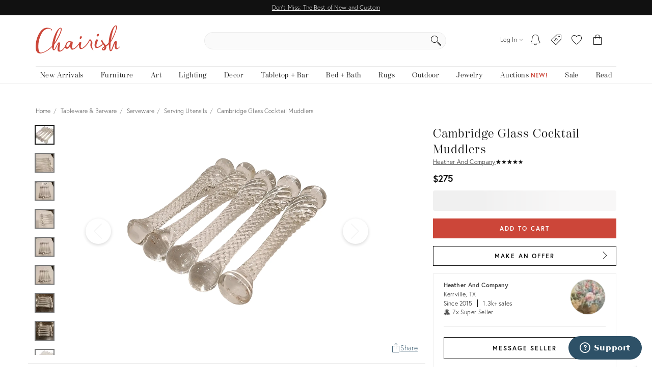

--- FILE ---
content_type: text/css
request_url: https://chairish-static-assets.freetls.fastly.net/platform-release-2026-01-27.0/css/chairish.css
body_size: 113116
content:
/*! chairisher 2026-01-27 07:01:49 */.flatpickr-calendar{background:0 0;opacity:0;display:none;text-align:center;visibility:hidden;padding:0;-webkit-animation:none;animation:none;direction:ltr;border:0;font-size:14px;line-height:24px;border-radius:5px;position:absolute;width:307.875px;-webkit-box-sizing:border-box;box-sizing:border-box;-ms-touch-action:manipulation;touch-action:manipulation;background:#fff;-webkit-box-shadow:1px 0 0 #e6e6e6,-1px 0 0 #e6e6e6,0 1px 0 #e6e6e6,0 -1px 0 #e6e6e6,0 3px 13px rgba(0,0,0,.08);box-shadow:1px 0 0 #e6e6e6,-1px 0 0 #e6e6e6,0 1px 0 #e6e6e6,0 -1px 0 #e6e6e6,0 3px 13px rgba(0,0,0,.08)}.flatpickr-calendar.inline,.flatpickr-calendar.open{opacity:1;max-height:640px;visibility:visible}.flatpickr-calendar.open{display:inline-block;z-index:99999}.flatpickr-calendar.animate.open{-webkit-animation:fpFadeInDown .3s cubic-bezier(.23,1,.32,1);animation:fpFadeInDown .3s cubic-bezier(.23,1,.32,1)}.flatpickr-calendar.inline{display:block;position:relative;top:2px}.flatpickr-calendar.static{position:absolute;top:calc(100% + 2px)}.flatpickr-calendar.static.open{z-index:999;display:block}.flatpickr-calendar.multiMonth .flatpickr-days .dayContainer:nth-child(n+1) .flatpickr-day.inRange:nth-child(7n+7){-webkit-box-shadow:none!important;box-shadow:none!important}.flatpickr-calendar.multiMonth .flatpickr-days .dayContainer:nth-child(n+2) .flatpickr-day.inRange:nth-child(7n+1){-webkit-box-shadow:-2px 0 0 #e6e6e6,5px 0 0 #e6e6e6;box-shadow:-2px 0 0 #e6e6e6,5px 0 0 #e6e6e6}.flatpickr-calendar .hasTime .dayContainer,.flatpickr-calendar .hasWeeks .dayContainer{border-bottom:0;border-bottom-right-radius:0;border-bottom-left-radius:0}.flatpickr-calendar .hasWeeks .dayContainer{border-left:0}.flatpickr-calendar.showTimeInput.hasTime .flatpickr-time{height:40px;border-top:1px solid #e6e6e6}.flatpickr-calendar.noCalendar.hasTime .flatpickr-time{height:auto}.flatpickr-calendar:after,.flatpickr-calendar:before{position:absolute;display:block;pointer-events:none;border:solid transparent;content:'';height:0;width:0;left:22px}.flatpickr-calendar.rightMost:after,.flatpickr-calendar.rightMost:before{left:auto;right:22px}.flatpickr-calendar:before{border-width:5px;margin:0 -5px}.flatpickr-calendar:after{border-width:4px;margin:0 -4px}.flatpickr-calendar.arrowTop:after,.flatpickr-calendar.arrowTop:before{bottom:100%}.flatpickr-calendar.arrowTop:before{border-bottom-color:#e6e6e6}.flatpickr-calendar.arrowTop:after{border-bottom-color:#fff}.flatpickr-calendar.arrowBottom:after,.flatpickr-calendar.arrowBottom:before{top:100%}.flatpickr-calendar.arrowBottom:before{border-top-color:#e6e6e6}.flatpickr-calendar.arrowBottom:after{border-top-color:#fff}.flatpickr-calendar:focus{outline:0}.flatpickr-wrapper{position:relative;display:inline-block}.flatpickr-months{display:-webkit-box;display:-webkit-flex;display:-ms-flexbox;display:flex}.flatpickr-months .flatpickr-month{background:0 0;color:rgba(0,0,0,.9);fill:rgba(0,0,0,.9);height:28px;line-height:1;text-align:center;position:relative;-webkit-user-select:none;-moz-user-select:none;-ms-user-select:none;user-select:none;overflow:hidden;-webkit-box-flex:1;-webkit-flex:1;-ms-flex:1;flex:1}.flatpickr-months .flatpickr-next-month,.flatpickr-months .flatpickr-prev-month{text-decoration:none;cursor:pointer;position:absolute;top:0;line-height:16px;height:28px;padding:10px;z-index:3;color:rgba(0,0,0,.9);fill:rgba(0,0,0,.9)}.flatpickr-months .flatpickr-next-month.disabled,.flatpickr-months .flatpickr-prev-month.disabled{display:none}.flatpickr-months .flatpickr-next-month i,.flatpickr-months .flatpickr-prev-month i{position:relative}.flatpickr-months .flatpickr-next-month.flatpickr-prev-month,.flatpickr-months .flatpickr-prev-month.flatpickr-prev-month{left:0}.flatpickr-months .flatpickr-next-month.flatpickr-next-month,.flatpickr-months .flatpickr-prev-month.flatpickr-next-month{right:0}.flatpickr-months .flatpickr-next-month:hover,.flatpickr-months .flatpickr-prev-month:hover{color:#959ea9}.flatpickr-months .flatpickr-next-month:hover svg,.flatpickr-months .flatpickr-prev-month:hover svg{fill:#f64747}.flatpickr-months .flatpickr-next-month svg,.flatpickr-months .flatpickr-prev-month svg{width:14px;height:14px}.flatpickr-months .flatpickr-next-month svg path,.flatpickr-months .flatpickr-prev-month svg path{-webkit-transition:fill .1s;transition:fill .1s;fill:inherit}.numInputWrapper{position:relative;height:auto}.numInputWrapper input,.numInputWrapper span{display:inline-block}.numInputWrapper input{width:100%}.numInputWrapper input::-ms-clear{display:none}.numInputWrapper span{position:absolute;right:0;width:14px;padding:0 4px 0 2px;height:50%;line-height:50%;opacity:0;cursor:pointer;border:1px solid rgba(57,57,57,.15);-webkit-box-sizing:border-box;box-sizing:border-box}.numInputWrapper span:hover{background:rgba(0,0,0,.1)}.numInputWrapper span:active{background:rgba(0,0,0,.2)}.numInputWrapper span:after{display:block;content:"";position:absolute}.numInputWrapper span.arrowUp{top:0;border-bottom:0}.numInputWrapper span.arrowUp:after{border-left:4px solid transparent;border-right:4px solid transparent;border-bottom:4px solid rgba(57,57,57,.6);top:26%}.numInputWrapper span.arrowDown{top:50%}.numInputWrapper span.arrowDown:after{border-left:4px solid transparent;border-right:4px solid transparent;border-top:4px solid rgba(57,57,57,.6);top:40%}.numInputWrapper span svg{width:inherit;height:auto}.numInputWrapper span svg path{fill:rgba(0,0,0,.5)}.numInputWrapper:hover{background:rgba(0,0,0,.05)}.numInputWrapper:hover span{opacity:1}.flatpickr-current-month{font-size:135%;line-height:inherit;font-weight:300;color:inherit;position:absolute;width:75%;left:12.5%;padding:6.16px 0 0 0;line-height:1;height:28px;display:inline-block;text-align:center;-webkit-transform:translate3d(0,0,0);transform:translate3d(0,0,0)}.flatpickr-current-month span.cur-month{font-family:inherit;font-weight:700;color:inherit;display:inline-block;margin-left:.5ch;padding:0}.flatpickr-current-month span.cur-month:hover{background:rgba(0,0,0,.05)}.flatpickr-current-month .numInputWrapper{width:6ch;display:inline-block}.flatpickr-current-month .numInputWrapper span.arrowUp:after{border-bottom-color:rgba(0,0,0,.9)}.flatpickr-current-month .numInputWrapper span.arrowDown:after{border-top-color:rgba(0,0,0,.9)}.flatpickr-current-month input.cur-year{background:0 0;-webkit-box-sizing:border-box;box-sizing:border-box;color:inherit;cursor:text;padding:0 0 0 .5ch;margin:0;display:inline-block;font-size:inherit;font-family:inherit;font-weight:300;line-height:inherit;height:auto;border:0;border-radius:0;vertical-align:initial}.flatpickr-current-month input.cur-year:focus{outline:0}.flatpickr-current-month input.cur-year[disabled],.flatpickr-current-month input.cur-year[disabled]:hover{font-size:100%;color:rgba(0,0,0,.5);background:0 0;pointer-events:none}.flatpickr-weekdays{background:0 0;text-align:center;overflow:hidden;width:100%;display:-webkit-box;display:-webkit-flex;display:-ms-flexbox;display:flex;-webkit-box-align:center;-webkit-align-items:center;-ms-flex-align:center;align-items:center;height:28px}.flatpickr-weekdays .flatpickr-weekdaycontainer{display:-webkit-box;display:-webkit-flex;display:-ms-flexbox;display:flex;-webkit-box-flex:1;-webkit-flex:1;-ms-flex:1;flex:1}span.flatpickr-weekday{cursor:default;font-size:90%;background:0 0;color:rgba(0,0,0,.54);line-height:1;margin:0;text-align:center;display:block;-webkit-box-flex:1;-webkit-flex:1;-ms-flex:1;flex:1;font-weight:bolder}.dayContainer,.flatpickr-weeks{padding:1px 0 0 0}.flatpickr-days{position:relative;overflow:hidden;display:-webkit-box;display:-webkit-flex;display:-ms-flexbox;display:flex;-webkit-box-align:start;-webkit-align-items:flex-start;-ms-flex-align:start;align-items:flex-start;width:307.875px}.flatpickr-days:focus{outline:0}.dayContainer{padding:0;outline:0;text-align:left;width:307.875px;min-width:307.875px;max-width:307.875px;-webkit-box-sizing:border-box;box-sizing:border-box;display:inline-block;display:-ms-flexbox;display:-webkit-box;display:-webkit-flex;display:flex;-webkit-flex-wrap:wrap;flex-wrap:wrap;-ms-flex-wrap:wrap;-ms-flex-pack:justify;-webkit-justify-content:space-around;justify-content:space-around;-webkit-transform:translate3d(0,0,0);transform:translate3d(0,0,0);opacity:1}.dayContainer+.dayContainer{-webkit-box-shadow:-1px 0 0 #e6e6e6;box-shadow:-1px 0 0 #e6e6e6}.flatpickr-day{background:0 0;border:1px solid transparent;border-radius:150px;-webkit-box-sizing:border-box;box-sizing:border-box;color:#393939;cursor:pointer;font-weight:400;width:14.2857143%;-webkit-flex-basis:14.2857143%;-ms-flex-preferred-size:14.2857143%;flex-basis:14.2857143%;max-width:39px;height:39px;line-height:39px;margin:0;display:inline-block;position:relative;-webkit-box-pack:center;-webkit-justify-content:center;-ms-flex-pack:center;justify-content:center;text-align:center}.flatpickr-day.inRange,.flatpickr-day.nextMonthDay.inRange,.flatpickr-day.nextMonthDay.today.inRange,.flatpickr-day.nextMonthDay:focus,.flatpickr-day.nextMonthDay:hover,.flatpickr-day.prevMonthDay.inRange,.flatpickr-day.prevMonthDay.today.inRange,.flatpickr-day.prevMonthDay:focus,.flatpickr-day.prevMonthDay:hover,.flatpickr-day.today.inRange,.flatpickr-day:focus,.flatpickr-day:hover{cursor:pointer;outline:0;background:#e6e6e6;border-color:#e6e6e6}.flatpickr-day.today{border-color:#959ea9}.flatpickr-day.today:focus,.flatpickr-day.today:hover{border-color:#959ea9;background:#959ea9;color:#fff}.flatpickr-day.endRange,.flatpickr-day.endRange.inRange,.flatpickr-day.endRange.nextMonthDay,.flatpickr-day.endRange.prevMonthDay,.flatpickr-day.endRange:focus,.flatpickr-day.endRange:hover,.flatpickr-day.selected,.flatpickr-day.selected.inRange,.flatpickr-day.selected.nextMonthDay,.flatpickr-day.selected.prevMonthDay,.flatpickr-day.selected:focus,.flatpickr-day.selected:hover,.flatpickr-day.startRange,.flatpickr-day.startRange.inRange,.flatpickr-day.startRange.nextMonthDay,.flatpickr-day.startRange.prevMonthDay,.flatpickr-day.startRange:focus,.flatpickr-day.startRange:hover{background:#569ff7;-webkit-box-shadow:none;box-shadow:none;color:#fff;border-color:#569ff7}.flatpickr-day.endRange.startRange,.flatpickr-day.selected.startRange,.flatpickr-day.startRange.startRange{border-radius:50px 0 0 50px}.flatpickr-day.endRange.endRange,.flatpickr-day.selected.endRange,.flatpickr-day.startRange.endRange{border-radius:0 50px 50px 0}.flatpickr-day.endRange.startRange+.endRange:not(:nth-child(7n+1)),.flatpickr-day.selected.startRange+.endRange:not(:nth-child(7n+1)),.flatpickr-day.startRange.startRange+.endRange:not(:nth-child(7n+1)){-webkit-box-shadow:-10px 0 0 #569ff7;box-shadow:-10px 0 0 #569ff7}.flatpickr-day.endRange.startRange.endRange,.flatpickr-day.selected.startRange.endRange,.flatpickr-day.startRange.startRange.endRange{border-radius:50px}.flatpickr-day.inRange{border-radius:0;-webkit-box-shadow:-5px 0 0 #e6e6e6,5px 0 0 #e6e6e6;box-shadow:-5px 0 0 #e6e6e6,5px 0 0 #e6e6e6}.flatpickr-day.disabled,.flatpickr-day.disabled:hover,.flatpickr-day.nextMonthDay,.flatpickr-day.notAllowed,.flatpickr-day.notAllowed.nextMonthDay,.flatpickr-day.notAllowed.prevMonthDay,.flatpickr-day.prevMonthDay{color:rgba(57,57,57,.3);background:0 0;border-color:transparent;cursor:default}.flatpickr-day.disabled,.flatpickr-day.disabled:hover{cursor:not-allowed;color:rgba(57,57,57,.1)}.flatpickr-day.week.selected{border-radius:0;-webkit-box-shadow:-5px 0 0 #569ff7,5px 0 0 #569ff7;box-shadow:-5px 0 0 #569ff7,5px 0 0 #569ff7}.flatpickr-day.hidden{visibility:hidden}.rangeMode .flatpickr-day{margin-top:1px}.flatpickr-weekwrapper{display:inline-block;float:left}.flatpickr-weekwrapper .flatpickr-weeks{padding:0 12px;-webkit-box-shadow:1px 0 0 #e6e6e6;box-shadow:1px 0 0 #e6e6e6}.flatpickr-weekwrapper .flatpickr-weekday{float:none;width:100%;line-height:28px}.flatpickr-weekwrapper span.flatpickr-day,.flatpickr-weekwrapper span.flatpickr-day:hover{display:block;width:100%;max-width:none;color:rgba(57,57,57,.3);background:0 0;cursor:default;border:none}.flatpickr-innerContainer{display:block;display:-webkit-box;display:-webkit-flex;display:-ms-flexbox;display:flex;-webkit-box-sizing:border-box;box-sizing:border-box;overflow:hidden}.flatpickr-rContainer{display:inline-block;padding:0;-webkit-box-sizing:border-box;box-sizing:border-box}.flatpickr-time{text-align:center;outline:0;display:block;height:0;line-height:40px;max-height:40px;-webkit-box-sizing:border-box;box-sizing:border-box;overflow:hidden;display:-webkit-box;display:-webkit-flex;display:-ms-flexbox;display:flex}.flatpickr-time:after{content:"";display:table;clear:both}.flatpickr-time .numInputWrapper{-webkit-box-flex:1;-webkit-flex:1;-ms-flex:1;flex:1;width:40%;height:40px;float:left}.flatpickr-time .numInputWrapper span.arrowUp:after{border-bottom-color:#393939}.flatpickr-time .numInputWrapper span.arrowDown:after{border-top-color:#393939}.flatpickr-time.hasSeconds .numInputWrapper{width:26%}.flatpickr-time.time24hr .numInputWrapper{width:49%}.flatpickr-time input{background:0 0;-webkit-box-shadow:none;box-shadow:none;border:0;border-radius:0;text-align:center;margin:0;padding:0;height:inherit;line-height:inherit;color:#393939;font-size:14px;position:relative;-webkit-box-sizing:border-box;box-sizing:border-box}.flatpickr-time input.flatpickr-hour{font-weight:700}.flatpickr-time input.flatpickr-minute,.flatpickr-time input.flatpickr-second{font-weight:400}.flatpickr-time input:focus{outline:0;border:0}.flatpickr-time .flatpickr-am-pm,.flatpickr-time .flatpickr-time-separator{height:inherit;display:inline-block;float:left;line-height:inherit;color:#393939;font-weight:700;width:2%;-webkit-user-select:none;-moz-user-select:none;-ms-user-select:none;user-select:none;-webkit-align-self:center;-ms-flex-item-align:center;align-self:center}.flatpickr-time .flatpickr-am-pm{outline:0;width:18%;cursor:pointer;text-align:center;font-weight:400}.flatpickr-time .flatpickr-am-pm:focus,.flatpickr-time .flatpickr-am-pm:hover,.flatpickr-time input:focus,.flatpickr-time input:hover{background:#f3f3f3}.flatpickr-input[readonly]{cursor:pointer}@-webkit-keyframes fpFadeInDown{from{opacity:0;-webkit-transform:translate3d(0,-20px,0);transform:translate3d(0,-20px,0)}to{opacity:1;-webkit-transform:translate3d(0,0,0);transform:translate3d(0,0,0)}}@keyframes fpFadeInDown{from{opacity:0;-webkit-transform:translate3d(0,-20px,0);transform:translate3d(0,-20px,0)}to{opacity:1;-webkit-transform:translate3d(0,0,0);transform:translate3d(0,0,0)}}.iti{position:relative;display:inline-block}.iti *{box-sizing:border-box;-moz-box-sizing:border-box}.iti__hide{display:none}.iti__v-hide{visibility:hidden}.iti input,.iti input[type=tel],.iti input[type=text]{position:relative;z-index:0;margin-top:0!important;margin-bottom:0!important;padding-right:36px;margin-right:0}.iti__flag-container{position:absolute;top:0;bottom:0;right:0;padding:1px}.iti__selected-flag{z-index:1;position:relative;display:flex;align-items:center;height:100%;padding:0 6px 0 8px}.iti__arrow{margin-left:6px;width:0;height:0;border-left:3px solid transparent;border-right:3px solid transparent;border-top:4px solid #555}.iti__arrow--up{border-top:none;border-bottom:4px solid #555}.iti__country-list{position:absolute;z-index:2;list-style:none;text-align:left;padding:0;margin:0 0 0 -1px;box-shadow:1px 1px 4px rgba(0,0,0,.2);background-color:#fff;border:1px solid #ccc;white-space:nowrap;max-height:200px;overflow-y:scroll;-webkit-overflow-scrolling:touch}.iti__country-list--dropup{bottom:100%;margin-bottom:-1px}@media (max-width:500px){.iti__country-list{white-space:normal}}.iti__flag-box{display:inline-block;width:20px}.iti__divider{padding-bottom:5px;margin-bottom:5px;border-bottom:1px solid #ccc}.iti__country{padding:5px 10px;outline:0}.iti__dial-code{color:#999}.iti__country.iti__highlight{background-color:rgba(0,0,0,.05)}.iti__country-name,.iti__dial-code,.iti__flag-box{vertical-align:middle}.iti__country-name,.iti__flag-box{margin-right:6px}.iti--allow-dropdown input,.iti--allow-dropdown input[type=tel],.iti--allow-dropdown input[type=text],.iti--separate-dial-code input,.iti--separate-dial-code input[type=tel],.iti--separate-dial-code input[type=text]{padding-right:6px;padding-left:52px;margin-left:0}.iti--allow-dropdown .iti__flag-container,.iti--separate-dial-code .iti__flag-container{right:auto;left:0}.iti--allow-dropdown .iti__flag-container:hover{cursor:pointer}.iti--allow-dropdown .iti__flag-container:hover .iti__selected-flag{background-color:rgba(0,0,0,.05)}.iti--allow-dropdown input[disabled]+.iti__flag-container:hover,.iti--allow-dropdown input[readonly]+.iti__flag-container:hover{cursor:default}.iti--allow-dropdown input[disabled]+.iti__flag-container:hover .iti__selected-flag,.iti--allow-dropdown input[readonly]+.iti__flag-container:hover .iti__selected-flag{background-color:transparent}.iti--separate-dial-code .iti__selected-flag{background-color:rgba(0,0,0,.05)}.iti--separate-dial-code .iti__selected-dial-code{margin-left:6px}.iti--container{position:absolute;top:-1000px;left:-1000px;z-index:1060;padding:1px}.iti--container:hover{cursor:pointer}.iti-mobile .iti--container{top:30px;bottom:30px;left:30px;right:30px;position:fixed}.iti-mobile .iti__country-list{max-height:100%;width:100%}.iti-mobile .iti__country{padding:10px 10px;line-height:1.5em}.iti__flag{width:20px}.iti__flag.iti__be{width:18px}.iti__flag.iti__ch{width:15px}.iti__flag.iti__mc{width:19px}.iti__flag.iti__ne{width:18px}.iti__flag.iti__np{width:13px}.iti__flag.iti__va{width:15px}@media (-webkit-min-device-pixel-ratio:2),(min-resolution:192dpi){.iti__flag{background-size:5652px 15px}}.iti__flag.iti__ac{height:10px;background-position:0 0}.iti__flag.iti__ad{height:14px;background-position:-22px 0}.iti__flag.iti__ae{height:10px;background-position:-44px 0}.iti__flag.iti__af{height:14px;background-position:-66px 0}.iti__flag.iti__ag{height:14px;background-position:-88px 0}.iti__flag.iti__ai{height:10px;background-position:-110px 0}.iti__flag.iti__al{height:15px;background-position:-132px 0}.iti__flag.iti__am{height:10px;background-position:-154px 0}.iti__flag.iti__ao{height:14px;background-position:-176px 0}.iti__flag.iti__aq{height:14px;background-position:-198px 0}.iti__flag.iti__ar{height:13px;background-position:-220px 0}.iti__flag.iti__as{height:10px;background-position:-242px 0}.iti__flag.iti__at{height:14px;background-position:-264px 0}.iti__flag.iti__au{height:10px;background-position:-286px 0}.iti__flag.iti__aw{height:14px;background-position:-308px 0}.iti__flag.iti__ax{height:13px;background-position:-330px 0}.iti__flag.iti__az{height:10px;background-position:-352px 0}.iti__flag.iti__ba{height:10px;background-position:-374px 0}.iti__flag.iti__bb{height:14px;background-position:-396px 0}.iti__flag.iti__bd{height:12px;background-position:-418px 0}.iti__flag.iti__be{height:15px;background-position:-440px 0}.iti__flag.iti__bf{height:14px;background-position:-460px 0}.iti__flag.iti__bg{height:12px;background-position:-482px 0}.iti__flag.iti__bh{height:12px;background-position:-504px 0}.iti__flag.iti__bi{height:12px;background-position:-526px 0}.iti__flag.iti__bj{height:14px;background-position:-548px 0}.iti__flag.iti__bl{height:14px;background-position:-570px 0}.iti__flag.iti__bm{height:10px;background-position:-592px 0}.iti__flag.iti__bn{height:10px;background-position:-614px 0}.iti__flag.iti__bo{height:14px;background-position:-636px 0}.iti__flag.iti__bq{height:14px;background-position:-658px 0}.iti__flag.iti__br{height:14px;background-position:-680px 0}.iti__flag.iti__bs{height:10px;background-position:-702px 0}.iti__flag.iti__bt{height:14px;background-position:-724px 0}.iti__flag.iti__bv{height:15px;background-position:-746px 0}.iti__flag.iti__bw{height:14px;background-position:-768px 0}.iti__flag.iti__by{height:10px;background-position:-790px 0}.iti__flag.iti__bz{height:14px;background-position:-812px 0}.iti__flag.iti__ca{height:10px;background-position:-834px 0}.iti__flag.iti__cc{height:10px;background-position:-856px 0}.iti__flag.iti__cd{height:15px;background-position:-878px 0}.iti__flag.iti__cf{height:14px;background-position:-900px 0}.iti__flag.iti__cg{height:14px;background-position:-922px 0}.iti__flag.iti__ch{height:15px;background-position:-944px 0}.iti__flag.iti__ci{height:14px;background-position:-961px 0}.iti__flag.iti__ck{height:10px;background-position:-983px 0}.iti__flag.iti__cl{height:14px;background-position:-1005px 0}.iti__flag.iti__cm{height:14px;background-position:-1027px 0}.iti__flag.iti__cn{height:14px;background-position:-1049px 0}.iti__flag.iti__co{height:14px;background-position:-1071px 0}.iti__flag.iti__cp{height:14px;background-position:-1093px 0}.iti__flag.iti__cr{height:12px;background-position:-1115px 0}.iti__flag.iti__cu{height:10px;background-position:-1137px 0}.iti__flag.iti__cv{height:12px;background-position:-1159px 0}.iti__flag.iti__cw{height:14px;background-position:-1181px 0}.iti__flag.iti__cx{height:10px;background-position:-1203px 0}.iti__flag.iti__cy{height:14px;background-position:-1225px 0}.iti__flag.iti__cz{height:14px;background-position:-1247px 0}.iti__flag.iti__de{height:12px;background-position:-1269px 0}.iti__flag.iti__dg{height:10px;background-position:-1291px 0}.iti__flag.iti__dj{height:14px;background-position:-1313px 0}.iti__flag.iti__dk{height:15px;background-position:-1335px 0}.iti__flag.iti__dm{height:10px;background-position:-1357px 0}.iti__flag.iti__do{height:14px;background-position:-1379px 0}.iti__flag.iti__dz{height:14px;background-position:-1401px 0}.iti__flag.iti__ea{height:14px;background-position:-1423px 0}.iti__flag.iti__ec{height:14px;background-position:-1445px 0}.iti__flag.iti__ee{height:13px;background-position:-1467px 0}.iti__flag.iti__eg{height:14px;background-position:-1489px 0}.iti__flag.iti__eh{height:10px;background-position:-1511px 0}.iti__flag.iti__er{height:10px;background-position:-1533px 0}.iti__flag.iti__es{height:14px;background-position:-1555px 0}.iti__flag.iti__et{height:10px;background-position:-1577px 0}.iti__flag.iti__eu{height:14px;background-position:-1599px 0}.iti__flag.iti__fi{height:12px;background-position:-1621px 0}.iti__flag.iti__fj{height:10px;background-position:-1643px 0}.iti__flag.iti__fk{height:10px;background-position:-1665px 0}.iti__flag.iti__fm{height:11px;background-position:-1687px 0}.iti__flag.iti__fo{height:15px;background-position:-1709px 0}.iti__flag.iti__fr{height:14px;background-position:-1731px 0}.iti__flag.iti__ga{height:15px;background-position:-1753px 0}.iti__flag.iti__gb{height:10px;background-position:-1775px 0}.iti__flag.iti__gd{height:12px;background-position:-1797px 0}.iti__flag.iti__ge{height:14px;background-position:-1819px 0}.iti__flag.iti__gf{height:14px;background-position:-1841px 0}.iti__flag.iti__gg{height:14px;background-position:-1863px 0}.iti__flag.iti__gh{height:14px;background-position:-1885px 0}.iti__flag.iti__gi{height:10px;background-position:-1907px 0}.iti__flag.iti__gl{height:14px;background-position:-1929px 0}.iti__flag.iti__gm{height:14px;background-position:-1951px 0}.iti__flag.iti__gn{height:14px;background-position:-1973px 0}.iti__flag.iti__gp{height:14px;background-position:-1995px 0}.iti__flag.iti__gq{height:14px;background-position:-2017px 0}.iti__flag.iti__gr{height:14px;background-position:-2039px 0}.iti__flag.iti__gs{height:10px;background-position:-2061px 0}.iti__flag.iti__gt{height:13px;background-position:-2083px 0}.iti__flag.iti__gu{height:11px;background-position:-2105px 0}.iti__flag.iti__gw{height:10px;background-position:-2127px 0}.iti__flag.iti__gy{height:12px;background-position:-2149px 0}.iti__flag.iti__hk{height:14px;background-position:-2171px 0}.iti__flag.iti__hm{height:10px;background-position:-2193px 0}.iti__flag.iti__hn{height:10px;background-position:-2215px 0}.iti__flag.iti__hr{height:10px;background-position:-2237px 0}.iti__flag.iti__ht{height:12px;background-position:-2259px 0}.iti__flag.iti__hu{height:10px;background-position:-2281px 0}.iti__flag.iti__ic{height:14px;background-position:-2303px 0}.iti__flag.iti__id{height:14px;background-position:-2325px 0}.iti__flag.iti__ie{height:10px;background-position:-2347px 0}.iti__flag.iti__il{height:15px;background-position:-2369px 0}.iti__flag.iti__im{height:10px;background-position:-2391px 0}.iti__flag.iti__in{height:14px;background-position:-2413px 0}.iti__flag.iti__io{height:10px;background-position:-2435px 0}.iti__flag.iti__iq{height:14px;background-position:-2457px 0}.iti__flag.iti__ir{height:12px;background-position:-2479px 0}.iti__flag.iti__is{height:15px;background-position:-2501px 0}.iti__flag.iti__it{height:14px;background-position:-2523px 0}.iti__flag.iti__je{height:12px;background-position:-2545px 0}.iti__flag.iti__jm{height:10px;background-position:-2567px 0}.iti__flag.iti__jo{height:10px;background-position:-2589px 0}.iti__flag.iti__jp{height:14px;background-position:-2611px 0}.iti__flag.iti__ke{height:14px;background-position:-2633px 0}.iti__flag.iti__kg{height:12px;background-position:-2655px 0}.iti__flag.iti__kh{height:13px;background-position:-2677px 0}.iti__flag.iti__ki{height:10px;background-position:-2699px 0}.iti__flag.iti__km{height:12px;background-position:-2721px 0}.iti__flag.iti__kn{height:14px;background-position:-2743px 0}.iti__flag.iti__kp{height:10px;background-position:-2765px 0}.iti__flag.iti__kr{height:14px;background-position:-2787px 0}.iti__flag.iti__kw{height:10px;background-position:-2809px 0}.iti__flag.iti__ky{height:10px;background-position:-2831px 0}.iti__flag.iti__kz{height:10px;background-position:-2853px 0}.iti__flag.iti__la{height:14px;background-position:-2875px 0}.iti__flag.iti__lb{height:14px;background-position:-2897px 0}.iti__flag.iti__lc{height:10px;background-position:-2919px 0}.iti__flag.iti__li{height:12px;background-position:-2941px 0}.iti__flag.iti__lk{height:10px;background-position:-2963px 0}.iti__flag.iti__lr{height:11px;background-position:-2985px 0}.iti__flag.iti__ls{height:14px;background-position:-3007px 0}.iti__flag.iti__lt{height:12px;background-position:-3029px 0}.iti__flag.iti__lu{height:12px;background-position:-3051px 0}.iti__flag.iti__lv{height:10px;background-position:-3073px 0}.iti__flag.iti__ly{height:10px;background-position:-3095px 0}.iti__flag.iti__ma{height:14px;background-position:-3117px 0}.iti__flag.iti__mc{height:15px;background-position:-3139px 0}.iti__flag.iti__md{height:10px;background-position:-3160px 0}.iti__flag.iti__me{height:10px;background-position:-3182px 0}.iti__flag.iti__mf{height:14px;background-position:-3204px 0}.iti__flag.iti__mg{height:14px;background-position:-3226px 0}.iti__flag.iti__mh{height:11px;background-position:-3248px 0}.iti__flag.iti__mk{height:10px;background-position:-3270px 0}.iti__flag.iti__ml{height:14px;background-position:-3292px 0}.iti__flag.iti__mm{height:14px;background-position:-3314px 0}.iti__flag.iti__mn{height:10px;background-position:-3336px 0}.iti__flag.iti__mo{height:14px;background-position:-3358px 0}.iti__flag.iti__mp{height:10px;background-position:-3380px 0}.iti__flag.iti__mq{height:14px;background-position:-3402px 0}.iti__flag.iti__mr{height:14px;background-position:-3424px 0}.iti__flag.iti__ms{height:10px;background-position:-3446px 0}.iti__flag.iti__mt{height:14px;background-position:-3468px 0}.iti__flag.iti__mu{height:14px;background-position:-3490px 0}.iti__flag.iti__mv{height:14px;background-position:-3512px 0}.iti__flag.iti__mw{height:14px;background-position:-3534px 0}.iti__flag.iti__mx{height:12px;background-position:-3556px 0}.iti__flag.iti__my{height:10px;background-position:-3578px 0}.iti__flag.iti__mz{height:14px;background-position:-3600px 0}.iti__flag.iti__na{height:14px;background-position:-3622px 0}.iti__flag.iti__nc{height:10px;background-position:-3644px 0}.iti__flag.iti__ne{height:15px;background-position:-3666px 0}.iti__flag.iti__nf{height:10px;background-position:-3686px 0}.iti__flag.iti__ng{height:10px;background-position:-3708px 0}.iti__flag.iti__ni{height:12px;background-position:-3730px 0}.iti__flag.iti__nl{height:14px;background-position:-3752px 0}.iti__flag.iti__no{height:15px;background-position:-3774px 0}.iti__flag.iti__np{height:15px;background-position:-3796px 0}.iti__flag.iti__nr{height:10px;background-position:-3811px 0}.iti__flag.iti__nu{height:10px;background-position:-3833px 0}.iti__flag.iti__nz{height:10px;background-position:-3855px 0}.iti__flag.iti__om{height:10px;background-position:-3877px 0}.iti__flag.iti__pa{height:14px;background-position:-3899px 0}.iti__flag.iti__pe{height:14px;background-position:-3921px 0}.iti__flag.iti__pf{height:14px;background-position:-3943px 0}.iti__flag.iti__pg{height:15px;background-position:-3965px 0}.iti__flag.iti__ph{height:10px;background-position:-3987px 0}.iti__flag.iti__pk{height:14px;background-position:-4009px 0}.iti__flag.iti__pl{height:13px;background-position:-4031px 0}.iti__flag.iti__pm{height:14px;background-position:-4053px 0}.iti__flag.iti__pn{height:10px;background-position:-4075px 0}.iti__flag.iti__pr{height:14px;background-position:-4097px 0}.iti__flag.iti__ps{height:10px;background-position:-4119px 0}.iti__flag.iti__pt{height:14px;background-position:-4141px 0}.iti__flag.iti__pw{height:13px;background-position:-4163px 0}.iti__flag.iti__py{height:11px;background-position:-4185px 0}.iti__flag.iti__qa{height:8px;background-position:-4207px 0}.iti__flag.iti__re{height:14px;background-position:-4229px 0}.iti__flag.iti__ro{height:14px;background-position:-4251px 0}.iti__flag.iti__rs{height:14px;background-position:-4273px 0}.iti__flag.iti__ru{height:14px;background-position:-4295px 0}.iti__flag.iti__rw{height:14px;background-position:-4317px 0}.iti__flag.iti__sa{height:14px;background-position:-4339px 0}.iti__flag.iti__sb{height:10px;background-position:-4361px 0}.iti__flag.iti__sc{height:10px;background-position:-4383px 0}.iti__flag.iti__sd{height:10px;background-position:-4405px 0}.iti__flag.iti__se{height:13px;background-position:-4427px 0}.iti__flag.iti__sg{height:14px;background-position:-4449px 0}.iti__flag.iti__sh{height:10px;background-position:-4471px 0}.iti__flag.iti__si{height:10px;background-position:-4493px 0}.iti__flag.iti__sj{height:15px;background-position:-4515px 0}.iti__flag.iti__sk{height:14px;background-position:-4537px 0}.iti__flag.iti__sl{height:14px;background-position:-4559px 0}.iti__flag.iti__sm{height:15px;background-position:-4581px 0}.iti__flag.iti__sn{height:14px;background-position:-4603px 0}.iti__flag.iti__so{height:14px;background-position:-4625px 0}.iti__flag.iti__sr{height:14px;background-position:-4647px 0}.iti__flag.iti__ss{height:10px;background-position:-4669px 0}.iti__flag.iti__st{height:10px;background-position:-4691px 0}.iti__flag.iti__sv{height:12px;background-position:-4713px 0}.iti__flag.iti__sx{height:14px;background-position:-4735px 0}.iti__flag.iti__sy{height:14px;background-position:-4757px 0}.iti__flag.iti__sz{height:14px;background-position:-4779px 0}.iti__flag.iti__ta{height:10px;background-position:-4801px 0}.iti__flag.iti__tc{height:10px;background-position:-4823px 0}.iti__flag.iti__td{height:14px;background-position:-4845px 0}.iti__flag.iti__tf{height:14px;background-position:-4867px 0}.iti__flag.iti__tg{height:13px;background-position:-4889px 0}.iti__flag.iti__th{height:14px;background-position:-4911px 0}.iti__flag.iti__tj{height:10px;background-position:-4933px 0}.iti__flag.iti__tk{height:10px;background-position:-4955px 0}.iti__flag.iti__tl{height:10px;background-position:-4977px 0}.iti__flag.iti__tm{height:14px;background-position:-4999px 0}.iti__flag.iti__tn{height:14px;background-position:-5021px 0}.iti__flag.iti__to{height:10px;background-position:-5043px 0}.iti__flag.iti__tr{height:14px;background-position:-5065px 0}.iti__flag.iti__tt{height:12px;background-position:-5087px 0}.iti__flag.iti__tv{height:10px;background-position:-5109px 0}.iti__flag.iti__tw{height:14px;background-position:-5131px 0}.iti__flag.iti__tz{height:14px;background-position:-5153px 0}.iti__flag.iti__ua{height:14px;background-position:-5175px 0}.iti__flag.iti__ug{height:14px;background-position:-5197px 0}.iti__flag.iti__um{height:11px;background-position:-5219px 0}.iti__flag.iti__un{height:14px;background-position:-5241px 0}.iti__flag.iti__us{height:11px;background-position:-5263px 0}.iti__flag.iti__uy{height:14px;background-position:-5285px 0}.iti__flag.iti__uz{height:10px;background-position:-5307px 0}.iti__flag.iti__va{height:15px;background-position:-5329px 0}.iti__flag.iti__vc{height:14px;background-position:-5346px 0}.iti__flag.iti__ve{height:14px;background-position:-5368px 0}.iti__flag.iti__vg{height:10px;background-position:-5390px 0}.iti__flag.iti__vi{height:14px;background-position:-5412px 0}.iti__flag.iti__vn{height:14px;background-position:-5434px 0}.iti__flag.iti__vu{height:12px;background-position:-5456px 0}.iti__flag.iti__wf{height:14px;background-position:-5478px 0}.iti__flag.iti__ws{height:10px;background-position:-5500px 0}.iti__flag.iti__xk{height:15px;background-position:-5522px 0}.iti__flag.iti__ye{height:14px;background-position:-5544px 0}.iti__flag.iti__yt{height:14px;background-position:-5566px 0}.iti__flag.iti__za{height:14px;background-position:-5588px 0}.iti__flag.iti__zm{height:14px;background-position:-5610px 0}.iti__flag.iti__zw{height:10px;background-position:-5632px 0}.iti__flag{height:15px;box-shadow:0 0 1px 0 #888;background-image:url(../img/flags.png);background-repeat:no-repeat;background-color:#dbdbdb;background-position:20px 0}@media (-webkit-min-device-pixel-ratio:2),(min-resolution:192dpi){.iti__flag{background-image:url(../img/flags@2x.png)}}.iti__flag.iti__np{background-color:transparent}@keyframes jiggle{0%{transform:rotate(-2deg)}50%{transform:rotate(2deg)}}@keyframes wiggle{0%,100%{transform:scale(1.2) rotate(7deg)}50%{transform:scale(.8) rotate(-7deg)}}@keyframes wiggle-icon-color{0%,100%{fill:#cc4639;stroke:#cc4639}}.banner-grid{display:grid;padding:0;place-items:center}.banner-grid [class$="-meta"],.banner-grid [class$="-visual"]{grid-area:1/1/-1/-1}.banner-grid [class$="-meta"]{width:unset;z-index:2}.banner-grid [class$="-visual"]{height:100%;width:100%;z-index:1}.banner-grid [class$="-visual"] img{height:100%;object-fit:cover;width:unset}.clearfix-override::after,.clearfix-override::before{content:none}.dynamic-height{height:100vh;height:-webkit-fill-available;height:100dvh}.position-center{bottom:0;left:0;margin:auto;position:absolute;right:0;top:0}.horizontal-menu-drawer{-webkit-transition:left 550ms ease-out;-o-transition:left 550ms ease-out;transition:left 550ms ease-out;left:-100%}.horizontal-menu-drawer.visible{left:0}.blurry-text{color:transparent;text-shadow:0 0 5px rgba(0,0,0,.4)}/*! normalize.css v3.0.3 | MIT License | github.com/necolas/normalize.css */html{font-family:sans-serif;-ms-text-size-adjust:100%;-webkit-text-size-adjust:100%}body{margin:0}article,aside,details,figcaption,figure,footer,header,hgroup,main,menu,nav,section,summary{display:block}audio,canvas,progress,video{display:inline-block;vertical-align:baseline}audio:not([controls]){display:none;height:0}[hidden],template{display:none}a{background-color:transparent}a:active,a:hover{outline:0}abbr[title]{border-bottom:1px dotted}b,strong{font-weight:700}dfn{font-style:italic}h1{font-size:2em;margin:.67em 0}mark{background:#ff0;color:#000}small{font-size:80%}sub,sup{font-size:75%;line-height:0;position:relative;vertical-align:baseline}sup{top:-.5em}sub{bottom:-.25em}img{border:0}svg:not(:root){overflow:hidden}figure{margin:1em 40px}hr{box-sizing:content-box;height:0}pre{overflow:auto}code,kbd,pre,samp{font-family:monospace,monospace;font-size:1em}button,input,optgroup,select,textarea{color:inherit;font:inherit;margin:0}button{border-radius:0;overflow:visible}button,select{text-transform:none}button,html input[type=button],input[type=reset],input[type=submit]{-webkit-appearance:button;cursor:pointer}button[disabled],html input[disabled]{cursor:default}button::-moz-focus-inner,input::-moz-focus-inner{border:0;padding:0}input{line-height:normal}input[type=checkbox],input[type=radio]{box-sizing:border-box;padding:0}input[type=number]::-webkit-inner-spin-button,input[type=number]::-webkit-outer-spin-button{height:auto}input[type=number]{-moz-appearance:textfield}input[type=search]{-webkit-appearance:none;-webkit-box-sizing:border-box;-moz-box-sizing:border-box;box-sizing:border-box}input[type=search]::-webkit-search-cancel-button,input[type=search]::-webkit-search-decoration{-webkit-appearance:none}fieldset{border:1px solid silver;margin:0 2px;padding:.35em .625em .75em}legend{border:0;padding:0}textarea{overflow:auto}optgroup{font-weight:700}table{border-collapse:collapse;border-spacing:0}td,th{padding:0}*,::after,::before{-webkit-box-sizing:border-box;-moz-box-sizing:border-box;box-sizing:border-box}html{background-color:#fff;font-size:10px;-webkit-tap-highlight-color:transparent}body{background-color:#fff;font-family:europa,"Helvetica Neue",Helvetica,Arial,sans-serif;font-weight:400;letter-spacing:.0416em;text-transform:none}body,html{min-height:100%;overflow-x:hidden}[role=button]{cursor:pointer}body{line-height:1.42857143;color:#111;background-color:#fff;font-family:europa,"Helvetica Neue",Helvetica,Arial,sans-serif;font-size:14px;font-weight:300;line-height:1.5;letter-spacing:.01em;text-transform:none}address{margin-bottom:20px;font-style:normal;line-height:1.42857143}h1,h2,h3,h4,h5,h6{font-family:europa,"Helvetica Neue",Helvetica,Arial,sans-serif;font-weight:400;letter-spacing:.0416em;font-family:moderno-fb,Georgia,"Times New Roman",Times,serif;font-weight:400;text-transform:none;line-height:1.1;color:inherit}h1 small,h2 small,h3 small,h4 small,h5 small,h6 small{font-weight:400;line-height:1;color:#ebebeb}h1,h2,h3{margin-top:20px;margin-bottom:10px}h1 small,h2 small,h3 small{font-size:65%}h4,h5,h6{margin-top:10px;margin-bottom:10px}h4 small,h5 small,h6 small{font-size:75%}h1{font-size:30px}h2{font-size:30px}h3{font-size:24px}h4{font-size:14px}h5{font-size:12px}h6{font-size:12px}p{margin:0 0 10px}hr{margin-top:20px;margin-bottom:20px;border:0;border-top:1px solid #ebebeb}pre{display:block;font-family:Menlo,Monaco,Consolas,"Courier New",monospace;padding:9.5px;margin:0 0 10px;font-size:13px;line-height:1.42857143;word-break:break-all;word-wrap:break-word;color:#111;background-color:#fafafa;border:1px solid #ccc;border-radius:3px}blockquote{padding:10px 20px;margin:0 0 20px;font-size:17.5px;border-left:5px solid #ebebeb}blockquote p:last-child{margin-bottom:0}figure{margin:0}ol,ul{margin-top:0;margin-bottom:10px}ol ol,ol ul,ul ol,ul ul{margin-bottom:0}dl{margin-top:0;margin-bottom:20px}dd,dt{line-height:1.42857143}dt{font-weight:700}dd{margin-left:0}a{color:#111;text-decoration:underline}a:focus,a:hover{color:#111;text-decoration:underline}a:focus{outline:thin dotted;outline:5px auto -webkit-focus-ring-color;outline-offset:-2px}a.disabled,a[disabled]{color:#757575}a[disabled]{pointer-events:none}small{font-size:100%}abbr[data-original-title],abbr[title]{cursor:help;border-bottom:1px dotted #ebebeb}code{padding:0;font-size:inherit;color:inherit;white-space:pre-wrap;background-color:transparent;border-radius:0}img{display:inline-block;max-width:100%;height:auto;vertical-align:middle}table{background-color:transparent}caption{padding-top:8px;padding-bottom:8px;color:#ebebeb;text-align:left}th{text-align:left}table td[class*=col-],table th[class*=col-]{position:static;float:none;display:table-cell}button,input,select,textarea{font-family:inherit;font-size:inherit;line-height:inherit}fieldset{border:0;margin:0;min-width:0;padding:0}label{display:inline-block;font-weight:400;margin-bottom:5px;max-width:100%}legend{letter-spacing:.0416em;text-transform:none;font-family:europa,"Helvetica Neue",Helvetica,Arial,sans-serif;font-weight:400;letter-spacing:.125em;text-transform:uppercase;font-weight:900;border:0;color:#111;display:block;font-size:14px;line-height:inherit;margin-bottom:20px;padding:0;width:100%}input[type=checkbox],input[type=radio]{line-height:normal;margin:5px 0 0}input[type=file]{display:block}input[type=range]{display:block;width:100%}select[multiple],select[size]{height:auto}input[type=checkbox]:focus,input[type=file]:focus,input[type=radio]:focus{outline:thin dotted;outline:5px auto -webkit-focus-ring-color;outline-offset:-2px}fieldset[disabled] input[type=checkbox],fieldset[disabled] input[type=radio],input[type=checkbox].disabled,input[type=checkbox][disabled],input[type=radio].disabled,input[type=radio][disabled]{cursor:not-allowed}.alert{align-items:flex-start;display:flex;flex-direction:row;flex-wrap:nowrap;justify-content:flex-start;margin-top:20px;background-color:#ebebeb;border-color:#ebebeb;color:#111;padding:15px;margin-bottom:20px;border-radius:3px}.alert hr{border-top-color:#dedede}.alert .alert-link{color:#000}.alert .alert-title{font-family:europa,"Helvetica Neue",Helvetica,Arial,sans-serif;font-weight:400;letter-spacing:.0416em;text-transform:none;font-weight:600}.alert .alert-link{font-size:14px;text-decoration:underline}.alert .alert-icon{color:#111;display:inline-block;flex:2;font-size:24px;margin-right:14px}.alert .alert-message-container{display:flex;justify-content:flex-start;flex-direction:column;flex-wrap:nowrap;flex:97}.alert .alert-message-container .messages{margin:0}.alert .close{align-items:center;color:#111;display:flex;flex:1;left:14px;opacity:1;text-shadow:none}.alert .close .close-icon{font-size:12px;margin-top:5px}.alert>p,.alert>ul{margin-bottom:0}.alert>p+p{margin-top:5px}.alert-dismissible{padding-right:35px}.alert-dismissible .close{color:inherit;left:14px;position:relative;text-shadow:none}.alert-success{background-color:#f1f3ca;border-color:#d6e9c6;color:#111}.alert-success hr{border-top-color:#c9e2b3}.alert-success .alert-link{color:#000}.alert-info{background-color:#ebebeb;border-color:#bce8f1;color:#111}.alert-info hr{border-top-color:#a6e1ec}.alert-info .alert-link{color:#000}.alert-warning{background-color:#e7f2f9;border-color:#faebcc;color:#111}.alert-warning hr{border-top-color:#f7e1b5}.alert-warning .alert-link{color:#000}.alert-danger{background-color:#f3dedc;border-color:#ebccd1;color:#111}.alert-danger hr{border-top-color:#e4b9c0}.alert-danger .alert-link{color:#000}.alert-container .alert{transform:translateY(100%);transition:transform .3s ease-out}.alert-container .alert.show{display:flex!important;transform:translateY(-100%)}.app-download-links-container{display:flex;gap:20px;justify-content:center}.autocomplete-input{display:inline-block;padding:0;position:relative;vertical-align:middle}.autocomplete-input,.autocomplete-input .autocomplete-placeholder,.autocomplete-input .menu,.autocomplete-input input{width:100%}.autocomplete-input.disabled{cursor:not-allowed}.autocomplete-input input{background:#fff;border:1px solid #ebebeb;display:inline-block;position:relative;vertical-align:middle;width:100%}.autocomplete-input input:focus{border-color:#111;outline:0}.autocomplete-input input::-moz-placeholder{color:#757575;opacity:1}.autocomplete-input input:-ms-input-placeholder{color:#757575}.autocomplete-input input::-webkit-input-placeholder{color:#757575}.autocomplete-input input:disabled{background:#ebebeb!important;pointer-events:none}.autocomplete-input input:focus,.autocomplete-input input:focus-visible{outline:1px solid #111}.autocomplete-input .autocomplete-placeholder{border:1px solid transparent;color:#456f8a;left:0;position:absolute;top:0}.autocomplete-input .menu{background:#fff;max-height:200px;overflow-y:scroll;position:absolute}.autocomplete-input.choicetree{position:relative;top:1px}.autocomplete-input.choicetree>.menu{-webkit-transition:border-color ease-in-out .15s;-o-transition:border-color ease-in-out .15s;transition:border-color ease-in-out .15s}.has-error.has-focus .autocomplete-input.choicetree>.menu{border-top-color:#cc4639}.has-error .autocomplete .autocomplete-placeholder,.has-error .autocomplete input{border-color:#cc4639}.seller-award{align-items:center;color:#111;display:flex}.seller-award .cicon-seller-award,.seller-award .seller-award-copy{font-family:europa,"Helvetica Neue",Helvetica,Arial,sans-serif;font-size:12px;letter-spacing:.03em;text-transform:none}.seller-award .cicon-seller-award{color:#4a4a4a;margin-right:5px}.seller-award .seller-award-copy{color:#111;letter-spacing:.03em;line-height:16px;margin-bottom:0}.seller-award-list{display:flex;margin-top:0;margin-bottom:0}.seller-award-list .seller-award-years{list-style:none;padding-left:0;padding-right:0;font-family:europa,"Helvetica Neue",Helvetica,Arial,sans-serif;font-size:14px;font-weight:300;line-height:1.5;letter-spacing:.01em;text-transform:none;line-height:20px;margin:0 0 0 10px}.seller-award-list .seller-award-years>li{display:inline-block;padding-left:5px;padding-right:5px}.seller-award-list .seller-award-years>dt{font-weight:400}.seller-award-list .seller-award-years>dd,.seller-award-list .seller-award-years>dt,.seller-award-list .seller-award-years>li{display:inline}.seller-award-list .seller-award-years>dd:not(:last-child)::after,.seller-award-list .seller-award-years>li:not(:last-child)::after{content:', '}.seller-award-list .seller-award-years>li{padding:0}.official-shop-badge,.open-offer-badge{background-color:#2e5167;border-radius:50px;color:#fff;display:inline-block;font-size:10px;font-weight:700;letter-spacing:.03em;line-height:16px;padding:0 6px;width:fit-content}.banner-motd{color:#fff;font-size:12px;line-height:20px;padding:5px;text-align:center}.banner-motd a,.banner-motd a:active,.banner-motd a:hover,.banner-motd a:link,.banner-motd a:visited{color:inherit}.banner-motd{background-color:#111}.ad-banner{margin-bottom:20px}.product-grid-container .ad-banner{margin-top:30px}.leftnav .ad-banner{margin-top:20px;width:100%}@media (min-width:480px){.ad-banner .a-list-small{display:none}}@media (max-width:480px){.ad-banner .a-list-large{display:none}}@media (min-width:768px){.leftnav .ad-banner .shop-logo-container{margin-left:10px;width:40%}.leftnav .ad-banner .shop-title-container{margin-left:10px}}@media (max-width:767px){.ad-banner{margin-bottom:10px}}@media (min-width:992px){.leftnav .ad-banner{margin-top:40px}.leftnav .ad-banner .shop-logo-container{margin-left:20px;width:35%}.leftnav .ad-banner .shop-title-container{margin-left:0}.maker-ad-banner-width{margin:10px auto;width:83.33%}}@media (min-width:1200px){.maker-ad-banner-width{margin:0 auto 10px;width:75%}}.card-business{border:1px solid #ebebeb}.card-business .card-visual{display:block;height:263px}.card-business .card-visual .cover-image-container{display:block;height:100%;overflow:hidden;position:relative}.card-business .card-visual img{bottom:0;left:0;margin:auto;position:absolute;right:0;top:0}.no-touchevents .card-business .card-visual img:last-child{display:none}.no-touchevents .card-business .card-visual img:first-child{display:block}.no-touchevents .card-business .card-visual:hover img:first-child{display:none}.no-touchevents .card-business .card-visual:hover img:last-child{display:block}.card-business .card-body{display:block;height:100px;padding:20px 20px 10px}.card-business .card-title{font-family:moderno-fb,Georgia,"Times New Roman",Times,serif;font-size:24px;font-style:normal!important;font-weight:300;line-height:1.1;letter-spacing:.03em;text-transform:none;overflow:hidden;text-overflow:ellipsis;white-space:nowrap;width:100%;font-size:18px;display:block;margin-bottom:5px}.card-business .card-meta{padding-left:0;list-style:none;color:#4a4a4a;margin:0 0 10px;position:relative}.card-business .card-meta>li{display:block;font-size:12px}.card-business .card-actions{padding-left:0;list-style:none;text-align:right}.card-business .card-actions>li{display:inline-block}.card-business .card-actions>li button{background-color:initial;border:none;display:inline-block;padding:0}.card-business .card-actions a{text-decoration:none}.card-business .card-actions .cicon{font-size:24px;margin-left:20px}.card-business .card-actions .cicon.cicon-heart-fill{color:#cc4639}.card-business-image{display:inline-block}.card-business-image:after,.card-business-image:before{content:" ";display:table}.card-business-image:after{clear:both}.card-business-image:after,.card-business-image:before{content:" ";display:table}.card-business-image:after{clear:both}.card-business-image>.card-visual{border-bottom:1px solid #ebebeb;display:block;padding-bottom:50px;width:100%}.card-business-image>.card-visual img{display:block;margin:0 auto;max-height:100%}.card-business-image>.card-body,.card-business-image>.card-footer{display:inline-block;max-width:60%;vertical-align:top}.card-business-image>.card-body>.card-meta,.card-business-image>.card-footer>.card-actions{padding-left:0;list-style:none}.card-business-image>.card-body>.card-meta>li,.card-business-image>.card-footer>.card-actions>li{display:inline-block;vertical-align:middle}.card-business-image>.card-body{float:left}.card-business-image>.card-body,.card-business-image>.card-body .card-description{font-family:europa,"Helvetica Neue",Helvetica,Arial,sans-serif;font-size:14px;font-weight:300;line-height:1.5;letter-spacing:.01em;text-transform:none}.card-business-image>.card-body .card-description{display:block}.card-business-image>.card-body .card-description .description{display:flex;flex-wrap:wrap}.card-business-image>.card-body .card-description .description-toggle{text-transform:uppercase}.card-business-image>.card-body>.card-meta{font-family:europa,"Helvetica Neue",Helvetica,Arial,sans-serif;font-size:14px;font-weight:300;line-height:1.5;letter-spacing:.01em;text-transform:none;color:#757575}.card-business-image>.card-body>.card-meta a{color:inherit;text-decoration:none}.card-business-image>.card-footer{display:flex;flex-direction:column;float:right;text-align:right}.card-business-image>.card-footer a{text-decoration:none}.card-business-image>.card-footer>.card-actions{display:inline-block;vertical-align:middle}.card-business-image>.card-footer>.card-actions>.copy-action{display:none}.card-business-image>.card-footer>.card-actions>.social-action{padding:10px}.card-business-image>.card-footer>.card-actions>.social-action a{font-size:14px}.card-business-image>.card-footer .nav-action a{font-size:18px;padding:10px}.card-business-image>.card-footer .nav-action a.disabled{pointer-events:none}.viewer-content .card-business-image,.viewer-content .card-business-image .card-business-image{display:block;height:100%;width:100%}.viewer-content .card-business-image .card-visual{height:70%;padding:50px 0}.viewer-content .card-business-image .card-visual a{pointer-events:none}.viewer-content .card-business-image .card-body{height:100px}@media (min-width:768px){.card-business-image>.card-body{max-width:65%}.card-business-image>.card-body,.card-business-image>.card-body .card-description{font-size:18px}.card-business-image>.card-body .card-description .description-toggle,.card-business-image>.card-body .description-toggle{display:none}.card-business-image>.card-body>.card-meta>li:not(:first-child){margin-left:10px}.card-business-image>.card-footer{display:inline-block;max-width:35%}.card-business-image>.card-footer>.card-actions>.copy-action{display:inline-block}.card-business-image>.card-footer>.card-actions>.social-action:not(:last-child){margin-right:10px}.viewer-content .card-business-image .card-visual{height:calc(100% - 115px)}}@media (min-width:992px){.card-business-image>.card-body{max-width:75%}.card-business-image>.card-footer{max-width:25%}.viewer-content .card-business-image .card-visual{height:calc(100% - 100px)}}.card-folder{font-family:europa,"Helvetica Neue",Helvetica,Arial,sans-serif;font-weight:400;letter-spacing:.0416em;text-transform:none;-webkit-transition:border-color 250ms ease-out;-o-transition:border-color 250ms ease-out;transition:border-color 250ms ease-out;border:1px solid #ebebeb;display:inline-block;max-width:100%;padding:15px 0;position:relative;text-decoration:none;width:100%}.card-folder:active,.card-folder:focus,.card-folder:hover{border-color:#111;text-decoration:none}.card-folder:hover .folder-actions{opacity:1;z-index:1}.card-folder .folder-size,.card-folder .folder-title{display:block;text-align:center}.card-folder .folder-title{color:#111;font-size:14px}.card-folder .folder-size{color:#757575;font-size:12px;line-height:1;min-height:1em}.card-folder .folder-images{display:block;margin-bottom:10px;padding-left:10px;padding-right:10px;text-align:center;width:100%}.card-folder .folder-images:after,.card-folder .folder-images:before{content:" ";display:table}.card-folder .folder-images:after{clear:both}.card-folder .folder-images:after,.card-folder .folder-images:before{content:" ";display:table}.card-folder .folder-images:after{clear:both}.card-folder .folder-images>img{display:inline-block;margin-left:10px;margin-right:10px;outline:1px solid #ebebeb;padding-left:15px;padding-right:15px;width:calc(33% - 20px)}.card-folder .folder-images>.cicon{color:#ebebeb;display:block;font-size:100px}.card-folder .folder-actions{-webkit-transition:opacity 250ms ease-out;-o-transition:opacity 250ms ease-out;transition:opacity 250ms ease-out;opacity:0;padding:5px;position:absolute;right:0;top:0}.card-folder .folder-actions .cicon{color:#111}.card-folder .folder-actions .cicon:hover{transform:scale(1.1)}.card-folder button[type=submit]{background:0 0;border:none;cursor:pointer;height:100%;left:0;position:absolute;top:0;width:100%}.folder-list{display:flex;flex-wrap:wrap;justify-content:space-evenly;margin-top:15px}.folder-list>.card-folder{display:inline-block;margin-bottom:15px;margin-right:15px;vertical-align:top}.folder-list .popover .popover-content{text-align:center}@media (min-width:768px){.card-folder{width:290px}.card-folder .folder-images{min-height:168px;padding-left:0;padding-right:0;position:relative}.card-folder .folder-images img{height:77px;padding:0;width:77px}.card-folder .folder-images img:first-child{float:left;height:168px;margin-left:15px;width:168px}.card-folder .folder-images img:nth-child(2),.card-folder .folder-images img:nth-child(3){position:absolute;right:5px}.card-folder .folder-images img:nth-child(2){top:0}.card-folder .folder-images img:nth-child(3){bottom:0}}.card-image{display:inline-block;vertical-align:top}.card-image>.card-visual{display:block;height:100%;position:relative}.card-image>.card-visual:hover .card-description{opacity:.75}.card-image>.card-visual img{bottom:0;left:0;margin:auto;position:absolute;right:0;top:0;display:block;max-height:100%;max-width:100%}.card-image>.card-visual .card-description{font-family:europa,"Helvetica Neue",Helvetica,Arial,sans-serif;font-size:14px;font-weight:300;line-height:1.5;letter-spacing:.01em;text-transform:none;-webkit-transition:opacity 250ms ease-out;-o-transition:opacity 250ms ease-out;transition:opacity 250ms ease-out;overflow:hidden;text-overflow:ellipsis;white-space:nowrap;background:#fff;bottom:0;display:block;left:0;opacity:0;padding:15px;position:absolute;width:100%}.card-links{border:1px solid #ebebeb;display:inline-block;font-size:14px;min-width:350px;position:relative}.card-links>.card-body,.card-links>.card-footer,.card-links>.card-header{display:block}.card-links>.card-header{background:#cbd6dc;border-bottom:1px solid #ebebeb}.card-links>.card-header .card-title{font-family:europa,"Helvetica Neue",Helvetica,Arial,sans-serif;font-weight:400;letter-spacing:.0416em;font-family:moderno-fb,Georgia,"Times New Roman",Times,serif;font-weight:400;text-transform:none;color:#111;display:block;font-size:24px;line-height:1;padding:20px 0;text-align:center}.card-links>.card-body,.card-links>.card-footer{font-family:europa,"Helvetica Neue",Helvetica,Arial,sans-serif;font-weight:400;letter-spacing:.0416em;text-transform:none;text-align:left}.card-links>.card-body a,.card-links>.card-footer a{text-decoration:none}.card-links>.card-body a:hover,.card-links>.card-footer a:hover{text-decoration:underline}.card-links>.card-body ol,.card-links>.card-body ul,.card-links>.card-footer ol,.card-links>.card-footer ul{padding-left:0;list-style:none}.card-links>.card-body ol>li,.card-links>.card-body ul>li,.card-links>.card-footer ol>li,.card-links>.card-footer ul>li{color:#111}.card-links>.card-body ol>li:not(:last-child),.card-links>.card-body ul>li:not(:last-child),.card-links>.card-footer ol>li:not(:last-child),.card-links>.card-footer ul>li:not(:last-child){margin-bottom:10px}.card-links>.card-body{margin:0 0 30px;padding:30px}.card-links>.card-footer{letter-spacing:.0416em;text-transform:none;font-family:europa,"Helvetica Neue",Helvetica,Arial,sans-serif;font-weight:400;letter-spacing:.125em;text-transform:uppercase;font-weight:600;bottom:0;left:0;padding:0 30px 10px;position:absolute;width:100%}@media (min-width:992px){.card-links>.card-header .card-title{font-size:30px}}.card-menu{display:inline-block;min-width:187px;outline:1px solid #111}.card-menu>.card-body,.card-menu>.card-footer,.card-menu>.card-header{display:block;position:relative;width:100%}.card-menu>.card-header{background:#fafafa;border-bottom:1px solid #ebebeb;height:30px;position:relative}.card-menu>.card-header>.card-title{font-family:europa,"Helvetica Neue",Helvetica,Arial,sans-serif;font-weight:400;letter-spacing:.0416em;text-transform:none;font-weight:600;color:#111;display:block;font-size:12px;line-height:1;padding:0 15px;position:relative;text-align:left;top:50%;transform:translateY(-50%)}.card-menu>.card-header>.card-action-close{background:0 0;border:none;display:inline-block;line-height:1;outline:0;position:absolute;right:10px;top:5px;vertical-align:middle;z-index:1}.card-menu>.card-header>.card-action-close:hover{transform:scale(1.1)}.card-menu>.card-header>.card-action-close .cicon{font-size:10px}.card-menu>.card-body{background-color:#fff;height:calc(100% - 30px - 35px);overflow-y:scroll;overscroll-behavior-y:contain;text-align:center}.card-menu>.card-body>.card-body-item{display:inline-block;margin:0 auto;padding:15px;position:relative;text-align:left;width:100%}.card-menu>.card-body>.card-body-item>.card-body-item-title,.card-menu>.card-body>.card-body-item>img{display:inline-block;vertical-align:middle}.card-menu>.card-body>.card-body-item>img{height:75px;width:75px}.card-menu>.card-body>.card-body-item>.card-body-item-title{font-family:europa,"Helvetica Neue",Helvetica,Arial,sans-serif;font-weight:400;letter-spacing:.0416em;text-transform:none;font-weight:600;font-size:12px;padding:0 15px;max-width:75%}.card-menu>.card-body>.card-body-item .card-body-item-visual{display:inline-block;max-width:25%}.card-menu>.card-body>.card-body-item .card-body-item-visual img{width:100%}.card-menu>.card-body>.card-menu-item-list-title{display:block;line-height:1;padding:5px 15px;text-align:left}.card-menu>.card-body>.card-menu-item-list{border-bottom:1px solid #ebebeb;border-top:1px solid #ebebeb;display:block;overflow-y:scroll;width:100%}.card-menu>.card-footer{font-family:europa,"Helvetica Neue",Helvetica,Arial,sans-serif;font-weight:400;letter-spacing:.0416em;text-transform:none;background-color:#fff;height:35px;padding:0 15px;position:relative;text-align:right}.card-menu>.card-footer a{position:absolute;right:15px;top:50%;transform:translateY(-50%)}.card-menu>.card-footer form{height:100%;left:0;position:absolute;top:-1px;width:100%}.card-menu>.card-footer form>.btn{width:100%}@media (max-width:767px){.card-menu>.card-footer a{left:15px;right:auto}}@media (max-width:991px){.card-menu>.card-header>.card-title{font-size:10px}.card-menu>.card-footer .btn{font-size:10px;padding-bottom:10px;padding-top:10px}}.card-menu-item-list{padding-left:0;list-style:none;background:#fafafa;text-align:left}.card-menu-item-list>.card-menu-item{background:inherit;cursor:pointer;padding:20px 15px;position:relative}.card-menu-item-list>.card-menu-item:hover{background:#ebebeb}.card-menu-item-list>.card-menu-item img{background:#fff;border:1px solid #ebebeb;height:45px;left:0;position:absolute;top:50%;transform:translateY(-50%);width:45px}.card-menu-item-list>.card-menu-item .menu-item-subtitle,.card-menu-item-list>.card-menu-item .menu-item-title{display:block;overflow:hidden;text-overflow:ellipsis;white-space:nowrap;width:100%;padding-left:55px;padding-right:25px}.card-menu-item-list>.card-menu-item .menu-item-title{color:#111;font-size:12px}.card-menu-item-list>.card-menu-item .menu-item-subtitle{color:#757575;font-size:10px}.card-menu-item-list>.card-menu-item .menu-item-meta{display:block;position:relative}.card-menu-item-list>.card-menu-item .menu-item-meta .boolean-input{padding-left:20px;position:absolute;right:0;top:50%;transform:translateY(-50%)}.card-news{display:inline-block;padding:20px;text-align:center;vertical-align:top;white-space:normal;width:100%}.card-news:after,.card-news:before{content:" ";display:table}.card-news:after{clear:both}.card-news:after,.card-news:before{content:" ";display:table}.card-news:after{clear:both}.card-news .card-actions,.card-news .card-meta{padding-left:0;list-style:none;clear:both}.card-news .card-meta>li{display:block}.card-news>.card-visual{border:1px solid #ebebeb;margin-bottom:20px}.card-news>.card-visual img{display:block;height:auto;margin:0 auto;max-width:100%}.card-news>.card-body .card-subtitle,.card-news>.card-body .card-title{display:block}.card-news>.card-body .card-title{font-family:moderno-fb,Georgia,"Times New Roman",Times,serif;font-size:24px;font-style:normal!important;font-weight:300;line-height:1.1;letter-spacing:.03em;text-transform:none;font-size:18px;margin-bottom:20px}.card-news>.card-body .card-subtitle{font-family:europa,"Helvetica Neue",Helvetica,Arial,sans-serif;font-size:14px;font-weight:300;line-height:1.5;letter-spacing:.01em;text-transform:none}.card-news>.card-body .card-meta>li{font-family:europa,"Helvetica Neue",Helvetica,Arial,sans-serif;font-size:12px;letter-spacing:.03em;text-transform:none}.card-news>.card-body>.card-actions>li{font-family:europa,"Helvetica Neue",Helvetica,Arial,sans-serif;font-size:14px;font-weight:300;line-height:1.5;letter-spacing:.01em;text-transform:none;margin-bottom:10px}.card-news>.card-body>.card-description{clear:both;display:none;float:left;max-width:100%;width:350px}.card-news>.card-body>.card-description a{color:inherit}@media (max-width:767px){.card-news>.card-body>.card-actions li{display:inline-block;vertical-align:middle;width:50%}.card-news>.card-body>.card-actions li:first-child{text-align:left}.card-news>.card-body>.card-actions li:last-child{text-align:right}}@media (min-width:768px){.card-news{text-align:left;width:50%}.card-news>.card-body,.card-news>.card-footer,.card-news>.card-visual{float:left}.card-news>.card-visual{max-width:100%;width:33%}.card-news>.card-body{max-width:255px;padding-left:15px;width:66%}.card-news>.card-body>.card-description{display:block}}.carousel-slide{display:inline-block;height:auto;margin-left:0;position:relative;width:100%;scroll-snap-align:start}.carousel-slide:last-of-type{width:calc(100% + 1px)}.carousel-promotion-slide{align-items:center;display:inline-flex;flex-direction:column;height:100%;justify-content:center;top:-60px}.carousel-promotion-slide .carousel-promotion-action,.carousel-promotion-slide .carousel-promotion-text{width:57.5%}.carousel-promotion-slide .carousel-promotion-mao-or-buy-action{margin-bottom:20px}.carousel-promotion-slide .carousel-promotion-favorite-btn,.carousel-promotion-slide .carousel-promotion-mao-or-buy-btn{padding:10px;width:100%}.carousel-promotion-slide .carousel-promotion-favorite-btn{color:#111;background-color:#fff;border-color:#111;align-items:center;display:flex;gap:10px;justify-content:center}.carousel-promotion-slide .carousel-promotion-favorite-btn.active,.carousel-promotion-slide .carousel-promotion-favorite-btn:active,.carousel-promotion-slide .carousel-promotion-favorite-btn:focus,.carousel-promotion-slide .carousel-promotion-favorite-btn:hover{color:#fff;background-color:#898989;border-color:#898989}.carousel-promotion-slide .carousel-promotion-favorite-btn.active,.carousel-promotion-slide .carousel-promotion-favorite-btn:active{background-image:none}.carousel-promotion-slide .carousel-promotion-favorite-btn.disabled,.carousel-promotion-slide .carousel-promotion-favorite-btn.disabled.active,.carousel-promotion-slide .carousel-promotion-favorite-btn.disabled:active,.carousel-promotion-slide .carousel-promotion-favorite-btn.disabled:focus,.carousel-promotion-slide .carousel-promotion-favorite-btn.disabled:hover,.carousel-promotion-slide .carousel-promotion-favorite-btn[disabled],.carousel-promotion-slide .carousel-promotion-favorite-btn[disabled].active,.carousel-promotion-slide .carousel-promotion-favorite-btn[disabled]:active,.carousel-promotion-slide .carousel-promotion-favorite-btn[disabled]:focus,.carousel-promotion-slide .carousel-promotion-favorite-btn[disabled]:hover,fieldset[disabled] .carousel-promotion-slide .carousel-promotion-favorite-btn,fieldset[disabled] .carousel-promotion-slide .carousel-promotion-favorite-btn.active,fieldset[disabled] .carousel-promotion-slide .carousel-promotion-favorite-btn:active,fieldset[disabled] .carousel-promotion-slide .carousel-promotion-favorite-btn:focus,fieldset[disabled] .carousel-promotion-slide .carousel-promotion-favorite-btn:hover{background-color:#757575;border-color:#757575}.carousel-promotion-slide .carousel-promotion-favorite-btn .badge{color:#fff;background-color:#111}.carousel-promotion-slide .carousel-promotion-favorite-btn.on{color:#fff;background-color:#111;border-color:#111}.carousel-promotion-slide .carousel-promotion-favorite-btn.on.active,.carousel-promotion-slide .carousel-promotion-favorite-btn.on:active,.carousel-promotion-slide .carousel-promotion-favorite-btn.on:focus,.carousel-promotion-slide .carousel-promotion-favorite-btn.on:hover{color:#fff;background-color:#898989;border-color:#898989}.carousel-promotion-slide .carousel-promotion-favorite-btn.on.active,.carousel-promotion-slide .carousel-promotion-favorite-btn.on:active{background-image:none}.carousel-promotion-slide .carousel-promotion-favorite-btn.on.disabled,.carousel-promotion-slide .carousel-promotion-favorite-btn.on.disabled.active,.carousel-promotion-slide .carousel-promotion-favorite-btn.on.disabled:active,.carousel-promotion-slide .carousel-promotion-favorite-btn.on.disabled:focus,.carousel-promotion-slide .carousel-promotion-favorite-btn.on.disabled:hover,.carousel-promotion-slide .carousel-promotion-favorite-btn.on[disabled],.carousel-promotion-slide .carousel-promotion-favorite-btn.on[disabled].active,.carousel-promotion-slide .carousel-promotion-favorite-btn.on[disabled]:active,.carousel-promotion-slide .carousel-promotion-favorite-btn.on[disabled]:focus,.carousel-promotion-slide .carousel-promotion-favorite-btn.on[disabled]:hover,fieldset[disabled] .carousel-promotion-slide .carousel-promotion-favorite-btn.on,fieldset[disabled] .carousel-promotion-slide .carousel-promotion-favorite-btn.on.active,fieldset[disabled] .carousel-promotion-slide .carousel-promotion-favorite-btn.on:active,fieldset[disabled] .carousel-promotion-slide .carousel-promotion-favorite-btn.on:focus,fieldset[disabled] .carousel-promotion-slide .carousel-promotion-favorite-btn.on:hover{background-color:#757575;border-color:#757575}.carousel-promotion-slide .carousel-promotion-favorite-btn.on .badge{color:#111;background-color:#fff}.carousel-promotion-slide .carousel-promotion-favorite-btn .favorite-button{font-size:14px;height:14px;padding:0;width:14px}.carousel-promotion-slide .carousel-promotion-text{font-size:14px;margin:0 0 20px;white-space:normal}.carousel-inner{scrollbar-width:none;-ms-overflow-style:none;font-size:0;letter-spacing:0;overflow-x:auto;overflow-y:hidden;position:relative;white-space:nowrap;width:100%;-webkit-overflow-scrolling:touch;-webkit-scroll-snap-destination:0 100%;scroll-snap-destination:0 100%;-webkit-scroll-snap-points-x:repeat(100%);scroll-snap-points-x:repeat(100%);-webkit-scroll-snap-type:mandatory;scroll-snap-type:mandatory;-ms-overflow-style:-ms-autohiding-scrollbar}.carousel-inner::-webkit-scrollbar{display:none}.carousel-inner::-webkit-scrollbar{width:0;height:0}.carousel-inner::-webkit-scrollbar-track-piece{background-color:transparent}.carousel-inner::-webkit-scrollbar-thumb:vertical{height:0;background-color:transparent}.carousel{max-width:100%;position:relative}.carousel-next,.carousel-previous{-webkit-transition:color .3s ease-out;-o-transition:color .3s ease-out;transition:color .3s ease-out;background-color:#111;color:#fff;cursor:pointer;display:none;font-size:30px;height:70px;opacity:.55;position:absolute;top:50%;transform:translateY(-50%);width:40px;z-index:5}.carousel-next .cicon,.carousel-previous .cicon{bottom:0;display:block;left:0;line-height:1;margin:50% auto;right:0;top:0}.carousel-beginning .carousel-previous,.carousel-end .carousel-next{color:#ebebeb;cursor:not-allowed}.carousel-previous{left:0}.carousel-next{right:0}.carousel-indicator{cursor:pointer;display:inline-block;height:35px;margin:10px;outline:2px solid #757575;overflow:hidden;padding:0;position:relative;width:35px}.carousel-indicator.selected,.carousel-indicator:active{outline:2px solid #111}@media (hover:hover){.carousel-indicator:hover{outline:2px solid #111}}.carousel-indicator>img{display:block;left:50%;max-width:none;position:absolute;top:50%;transform:translate(-50%,-50%)}.carousel-indicator.carousel-promotion-indicator>img{opacity:.5}.carousel-indicator-circle{background-color:#757575;border:2px solid #757575;border-radius:50%;height:14px;outline:0;width:14px}.carousel-indicator-circle.selected,.carousel-indicator-circle:active,.carousel-indicator-circle:hover{background-color:#cc4639;border:2px solid #cc4639;outline:0}.carousel-indicators{padding-left:0;list-style:none;font-size:0;letter-spacing:0;height:85px;margin-top:5px;overflow-x:auto;white-space:nowrap;width:100%}@media (min-width:768px){.carousel-next,.carousel-previous{background-color:transparent;color:#111;display:block;opacity:1}}@media (min-width:992px){.carousel-viewer .carousel-indicators,.product-images .carousel-indicators{margin-top:0}}.testimonial-carousel .testimonial-text{font-family:europa,"Helvetica Neue",Helvetica,Arial,sans-serif;font-weight:400;letter-spacing:.0416em;font-family:moderno-fb,Georgia,"Times New Roman",Times,serif;font-weight:400;text-transform:none;font-size:30px;margin:15px auto 10px;white-space:normal}.testimonial-carousel .testimonial-attribution{letter-spacing:.0416em;text-transform:none;font-family:europa,"Helvetica Neue",Helvetica,Arial,sans-serif;font-weight:400;letter-spacing:.125em;text-transform:uppercase;display:block;font-size:14px}@media (max-width:320px){.testimonial-carousel .testimonial-text{margin-left:10px;margin-right:10px;width:auto}}.carousel-viewer{left:0;height:100%;overflow:hidden;position:fixed;text-align:center;top:0;width:100%}.carousel-viewer .carousel-inner-wrapper{padding-bottom:65px;padding-top:30px}.carousel-viewer .carousel-inner-wrapper .next,.carousel-viewer .carousel-inner-wrapper .previous{z-index:5}.carousel-viewer .carousel-inner-wrapper .next{right:5px}.carousel-viewer .carousel-inner-wrapper .previous{left:5px}.carousel-viewer .carousel-inner,.carousel-viewer .carousel-inner-wrapper,.carousel-viewer .carousel-slide{height:100%;margin:0 auto;max-width:100%}.carousel-viewer .carousel-slide{position:relative;text-align:center}.carousel-viewer .carousel-slide>img{bottom:0;left:0;margin:auto;position:absolute;right:0;top:0;max-height:100%;max-width:100%}.carousel-viewer .carousel-next{right:10%}.carousel-viewer .carousel-previous{left:10%}.carousel-viewer .carousel-indicator{margin-top:10px}.carousel-viewer .carousel-indicator:not(:last-child){margin-right:10px}.carousel-viewer .carousel-indicators{display:inline-block;margin-bottom:0}.carousel-viewer .carousel-indicators-wrapper{bottom:0;box-shadow:3px 0 4px 0 rgba(0,0,0,.5);height:65px;left:0;position:fixed;width:100%}.carousel-viewer .product-title{font-size:14px;left:15px;position:absolute;text-align:left;top:10px;width:25%}.carousel-viewer .favorite-action{height:42px;position:absolute;right:15px;top:0;transform:translateY(25%);width:42px}.carousel-viewer .favorite-action .favorite-button{cursor:pointer;display:block;position:relative}.carousel-viewer .favorite-action .cicon{bottom:0;left:0;margin:auto;position:absolute;right:0;top:0;font-size:32px}.carousel-viewer .instructions{letter-spacing:.0416em;text-transform:none;font-family:europa,"Helvetica Neue",Helvetica,Arial,sans-serif;font-weight:400;letter-spacing:.125em;text-transform:uppercase;font-weight:900;bottom:0;left:0;margin:auto;position:absolute;right:0;top:0;background-color:#111;color:#fff;font-size:24px;height:3em;line-height:1;max-width:215px;padding:1em;text-align:center;z-index:5}html.viewer-open{background-color:#fff}html.viewer-open body{overflow:hidden!important}html.viewer-open body>#container,html.viewer-open body>.global-nav,html.viewer-open body>footer{display:none!important}.image-viewer-wrapper.modal-backdrop-light{z-index:999999}.image-viewer-wrapper .cicon-x{cursor:pointer;padding:20px;position:absolute;right:0;top:0;z-index:1000010}@media (min-width:992px){.carousel-viewer .carousel-inner-wrapper .next{right:10%}.carousel-viewer .carousel-inner-wrapper .previous{left:10%}}.chairish-cookie-banner{background:#ebebeb;border:1px solid #ebebeb;border-radius:3px;bottom:20px;color:#111;display:flex;left:50%;padding:20px;position:fixed;transform:translateX(-50%);width:900px;z-index:999997}.chairish-cookie-banner .cookie-banner-content{margin:auto}.chairish-cookie-banner .cookie-banner-content .cookie-banner-text{display:inline-block;vertical-align:middle;width:700px}.chairish-cookie-banner .cookie-banner-content .cookie-banner-text .btn-link{padding:0}.chairish-cookie-banner .cookie-banner-content .btn{background-color:inherit;color:inherit;width:120px}@media (max-width:991px){.chairish-cookie-banner{width:700px}.chairish-cookie-banner .cookie-banner-content .cookie-banner-text{display:inline-block;width:530px}.chairish-cookie-banner .cookie-banner-content .btn{display:inline-block}}@media (max-width:767px){.chairish-cookie-banner{width:340px}.chairish-cookie-banner .cookie-banner-content .cookie-banner-text{width:initial}.chairish-cookie-banner .cookie-banner-content .btn{display:block;margin:auto;margin-top:20px}}div.buy-backdrop{z-index:1000011!important}.mini-cart{background:#fff;border:1px solid #ebebeb;display:flex;flex-direction:column;height:100%;width:100%}.mini-cart .cart-body,.mini-cart .cart-footer,.mini-cart .cart-header{background:#fff;display:block;width:100%}.mini-cart .cart-body:after,.mini-cart .cart-body:before,.mini-cart .cart-footer:after,.mini-cart .cart-footer:before,.mini-cart .cart-header:after,.mini-cart .cart-header:before{content:" ";display:table}.mini-cart .cart-body:after,.mini-cart .cart-footer:after,.mini-cart .cart-header:after{clear:both}.mini-cart .cart-body:after,.mini-cart .cart-body:before,.mini-cart .cart-footer:after,.mini-cart .cart-footer:before,.mini-cart .cart-header:after,.mini-cart .cart-header:before{content:" ";display:table}.mini-cart .cart-body:after,.mini-cart .cart-footer:after,.mini-cart .cart-header:after{clear:both}.mini-cart .cart-body{border-top:1px solid #ebebeb;margin-bottom:auto;overflow-y:auto}.mini-cart .cart-body.cart-body-empty{display:flex;flex-direction:column;height:100%;justify-content:center}.mini-cart .cart-body .btn-link,.mini-cart .cart-body .cart-message{display:inline;padding:0}.mini-cart .cart-body .negative-state{font-family:europa,"Helvetica Neue",Helvetica,Arial,sans-serif;font-size:14px;font-weight:300;line-height:1.5;letter-spacing:.01em;text-transform:none;display:block;font-size:18px;text-align:center}.mini-cart .cart-body .negative-state a{font-family:europa,"Helvetica Neue",Helvetica,Arial,sans-serif;font-size:14px;font-weight:300;line-height:1.5;letter-spacing:.01em;text-transform:none}.mini-cart .cart-body .cart-item:last-of-type .cart-item-footer{border-bottom:none}.mini-cart .cart-header{padding:15px 0;position:static;text-align:center}.mini-cart .cart-header .cart-title{font-family:moderno-fb,Georgia,"Times New Roman",Times,serif;font-size:24px;font-style:normal!important;font-weight:300;line-height:1.1;letter-spacing:.03em;text-transform:none;margin:0}.mini-cart .cart-header .cart-quantity:not(:empty):before{content:'('}.mini-cart .cart-header .cart-quantity:not(:empty):after{content:')'}.mini-cart .cart-header .btn-close{border-radius:0;color:#111;cursor:pointer;font-weight:400;text-decoration:underline;position:absolute;right:10px;top:12px}.mini-cart .cart-header .btn-close,.mini-cart .cart-header .btn-close:active,.mini-cart .cart-header .btn-close[disabled],fieldset[disabled] .mini-cart .cart-header .btn-close{background-color:transparent;-webkit-box-shadow:none;box-shadow:none}.mini-cart .cart-header .btn-close,.mini-cart .cart-header .btn-close:active,.mini-cart .cart-header .btn-close:focus,.mini-cart .cart-header .btn-close:hover{border-color:transparent}.mini-cart .cart-header .btn-close:focus,.mini-cart .cart-header .btn-close:hover{color:#111;text-decoration:underline;background-color:transparent}.mini-cart .cart-header .btn-close[disabled]:focus,.mini-cart .cart-header .btn-close[disabled]:hover,fieldset[disabled] .mini-cart .cart-header .btn-close:focus,fieldset[disabled] .mini-cart .cart-header .btn-close:hover{color:#ebebeb;text-decoration:none}.mini-cart .cart-header .btn-close,.mini-cart .cart-header .btn-close:active,.mini-cart .cart-header .btn-close:hover{text-decoration:none}.mini-cart .cart-header .btn-close .cicon{font-size:20px}.mini-cart .cart-header .btn-close .cicon::before{display:block;position:relative;top:1px}.mini-cart .cart-header-alert{color:#4a4a4a;float:left;margin-top:8px}.mini-cart .cart-footer{border-top:1px solid #ebebeb;height:fit-content;padding:10px 30px 0}.mini-cart .cart-footer .total-summary-items .savings,.mini-cart .cart-footer .total-summary-items .subtotal{margin-bottom:10px;margin-bottom:0}.mini-cart .cart-footer .total-summary-items .savings:after,.mini-cart .cart-footer .total-summary-items .savings:before,.mini-cart .cart-footer .total-summary-items .subtotal:after,.mini-cart .cart-footer .total-summary-items .subtotal:before{content:" ";display:table}.mini-cart .cart-footer .total-summary-items .savings:after,.mini-cart .cart-footer .total-summary-items .subtotal:after{clear:both}.mini-cart .cart-footer .total-summary-items .savings:after,.mini-cart .cart-footer .total-summary-items .savings:before,.mini-cart .cart-footer .total-summary-items .subtotal:after,.mini-cart .cart-footer .total-summary-items .subtotal:before{content:" ";display:table}.mini-cart .cart-footer .total-summary-items .savings:after,.mini-cart .cart-footer .total-summary-items .subtotal:after{clear:both}.mini-cart .cart-footer .total-summary-items .savings dd,.mini-cart .cart-footer .total-summary-items .subtotal dd{clear:right;float:right;font-weight:700;margin-bottom:10px;text-align:right}.mini-cart .cart-footer .total-summary-items .savings dt,.mini-cart .cart-footer .total-summary-items .subtotal dt{clear:both;float:left;font-weight:400;margin-bottom:10px}.mini-cart .cart-footer .total-summary-items .savings .product-disclaimers-container,.mini-cart .cart-footer .total-summary-items .subtotal .product-disclaimers-container{float:left;width:100%}.mini-cart .cart-footer .total-summary-items .savings .reward-earned,.mini-cart .cart-footer .total-summary-items .subtotal .reward-earned{background-color:#ebebeb;border-radius:2px;float:left;margin-bottom:5px;padding:10px 10px 0;width:100%}.mini-cart .cart-footer .total-summary-items .savings .duties-estimate,.mini-cart .cart-footer .total-summary-items .savings .hs-code-item,.mini-cart .cart-footer .total-summary-items .savings .incoterm-item,.mini-cart .cart-footer .total-summary-items .subtotal .duties-estimate,.mini-cart .cart-footer .total-summary-items .subtotal .hs-code-item,.mini-cart .cart-footer .total-summary-items .subtotal .incoterm-item{background-color:#ebebeb;border-radius:2px;margin-bottom:5px;padding:10px 10px 0}.mini-cart .cart-footer .total-summary-items .savings .duties-estimate,.mini-cart .cart-footer .total-summary-items .subtotal .duties-estimate{float:left;width:100%}.mini-cart .cart-footer .total-summary-items .savings .hs-code-item,.mini-cart .cart-footer .total-summary-items .subtotal .hs-code-item{float:right;width:49%}.mini-cart .cart-footer .total-summary-items .savings .incoterm-item,.mini-cart .cart-footer .total-summary-items .subtotal .incoterm-item{float:left;width:49%}.mini-cart .cart-footer .total-summary-items .savings .line-item-group,.mini-cart .cart-footer .total-summary-items .subtotal .line-item-group{float:left;margin-bottom:10px;padding-top:10px;width:100%}.mini-cart .cart-footer .total-summary-items .savings .line-item-group dt,.mini-cart .cart-footer .total-summary-items .subtotal .line-item-group dt{margin-left:10px}.mini-cart .cart-footer .total-summary-items .savings .line-item-group dd,.mini-cart .cart-footer .total-summary-items .subtotal .line-item-group dd{margin-right:10px}.mini-cart .cart-footer .total-summary-items .savings{font-family:europa,"Helvetica Neue",Helvetica,Arial,sans-serif;font-size:12px;letter-spacing:.03em;text-transform:none;color:#999}.mini-cart .cart-footer .total-summary-items .savings dd{font-weight:400}.mini-cart .cart-footer .total-summary-items .subtotal{font-family:europa,"Helvetica Neue",Helvetica,Arial,sans-serif;font-size:24px;font-weight:300;line-height:1.2;letter-spacing:.03em;text-transform:none;font-size:14px}.mini-cart .cart-footer .total-summary-items .subtotal dt{margin-bottom:0}.mini-cart .cart-footer .buyer-guarantee{font-family:europa,"Helvetica Neue",Helvetica,Arial,sans-serif;font-size:12px;letter-spacing:.03em;text-transform:none;margin-bottom:16px;text-align:left}.mini-cart .cart-footer .checkout-actions{align-items:center;display:flex;flex-direction:column;gap:8px;line-height:16px;margin-bottom:16px}.mini-cart .cart-footer .checkout-actions span{color:#4a4a4a;font-size:12px}.mini-cart .cart-footer .checkout-actions .btn-default{height:44px;line-height:44px;padding:0 2em;display:block;width:100%}.mini-cart .cart-footer .checkout-actions .btn-default .cicon{font-size:21px;line-height:2;vertical-align:middle}.mini-cart .cart-footer .checkout-actions .express-checkout-btn{height:44px;width:100%}.mini-cart .cart-footer .checkout-actions .express-checkout-buttons{display:flex;gap:10px;width:100%}.mini-cart .mini-cart-processing-fee-text{color:#757575;font-size:12px;text-align:center}.mini-cart .product-disclaimers-container{float:left}.mini-cart .shop-advertisement-container{margin:20px auto 0;width:90%}.mini-cart .shop-advertisement-container .shop-title-container{padding-left:10px}.mini-cart afterpay-placement{--logo-badge-width:60px}.mini-cart .cart-ymal-rail{margin:25px 15px}.mini-cart .cart-ymal-rail .product-grid-header{display:flex;justify-content:space-between}.mini-cart .cart-ymal-rail .product-grid-header .product-grid-title{font-size:18px}.mini-cart .cart-ymal-rail .scrollable-grid.is-scroller>.product,.mini-cart .cart-ymal-rail .scrollable-grid>.product{min-width:36%;width:36%}.mini-cart .cart-ymal-rail .scrollable-grid.is-scroller>.product .caption,.mini-cart .cart-ymal-rail .scrollable-grid>.product .caption{min-height:0}.mini-cart .cart-ymal-rail .scrollable-grid.is-scroller>.product .product-title,.mini-cart .cart-ymal-rail .scrollable-grid>.product .product-title{display:-webkit-box;overflow:hidden;-webkit-box-orient:vertical;-webkit-line-clamp:2}@media (min-width:768px){.mini-cart .shop-advertisement-container{display:flex;flex-direction:column}.mini-cart .shop-advertisement-container .shop-information-container,.mini-cart .shop-advertisement-container .shop-product-image-container{width:90%}}@media (max-width:767px){.mini-cart{border:none;overflow-y:auto}.mini-cart .cart-header{border-bottom:1px solid #ebebeb;height:60px;position:absolute;z-index:1}.mini-cart .cart-body{border:none;overflow-y:unset;padding-top:60px}}.mini-cart .cart-item{display:block;padding-left:30px;padding-right:30px;position:relative}.mini-cart .cart-item:after,.mini-cart .cart-item:before{content:" ";display:table}.mini-cart .cart-item:after{clear:both}.mini-cart .cart-item:after,.mini-cart .cart-item:before{content:" ";display:table}.mini-cart .cart-item:after{clear:both}.mini-cart .cart-item .cart-item-body,.mini-cart .cart-item .cart-item-footer,.mini-cart .cart-item .cart-item-header{display:block;position:relative;width:100%}.mini-cart .cart-item .cart-item-body:after,.mini-cart .cart-item .cart-item-body:before,.mini-cart .cart-item .cart-item-footer:after,.mini-cart .cart-item .cart-item-footer:before,.mini-cart .cart-item .cart-item-header:after,.mini-cart .cart-item .cart-item-header:before{content:" ";display:table}.mini-cart .cart-item .cart-item-body:after,.mini-cart .cart-item .cart-item-footer:after,.mini-cart .cart-item .cart-item-header:after{clear:both}.mini-cart .cart-item .cart-item-body:after,.mini-cart .cart-item .cart-item-body:before,.mini-cart .cart-item .cart-item-footer:after,.mini-cart .cart-item .cart-item-footer:before,.mini-cart .cart-item .cart-item-header:after,.mini-cart .cart-item .cart-item-header:before{content:" ";display:table}.mini-cart .cart-item .cart-item-body:after,.mini-cart .cart-item .cart-item-footer:after,.mini-cart .cart-item .cart-item-header:after{clear:both}.mini-cart .cart-item .cart-item-header{padding-top:15px}.mini-cart .cart-item .cart-item-header .cart-item-title{text-decoration:none}.mini-cart .cart-item .cart-item-header .cart-item-title:hover{text-decoration:underline}.mini-cart .cart-item .cart-item-body .quantity-choice-container-sm{margin-bottom:15px;margin-top:10px}.mini-cart .cart-item .cart-item-body .cart-item-mao{display:block;margin-bottom:20px}.mini-cart .cart-item .cart-item-body .cart-item-media,.mini-cart .cart-item .cart-item-body .cart-item-meta{float:left;width:50%}.mini-cart .cart-item .cart-item-body .cart-item-media{padding-right:15px}.mini-cart .cart-item .cart-item-body .cart-item-meta{padding-left:15px;text-align:right}.mini-cart .cart-item .cart-item-body .cart-item-media>img{max-width:135px}.mini-cart .cart-item .cart-item-body .your-price{display:block;padding-top:20px}.mini-cart .cart-item .cart-item-body .your-price.listed_reduced{padding-top:5px}.mini-cart .cart-item .cart-item-body .your-price .product-price-current,.mini-cart .cart-item .cart-item-body .your-price .product-price-previous{align-items:baseline;display:flex;justify-content:flex-end}.mini-cart .cart-item .cart-item-body .your-price .product-price-current .product-price-prefix,.mini-cart .cart-item .cart-item-body .your-price .product-price-current .product-price-value{font-family:europa,"Helvetica Neue",Helvetica,Arial,sans-serif;font-size:14px;font-weight:300;line-height:1.5;letter-spacing:.01em;text-transform:none}.mini-cart .cart-item .cart-item-body .your-price .product-price-previous{font-family:europa,"Helvetica Neue",Helvetica,Arial,sans-serif;font-size:14px;font-weight:300;line-height:1.5;letter-spacing:.01em;text-transform:none;text-decoration:line-through}.mini-cart .cart-item .cart-item-body .your-price .product-price-previous::before{content:' '}.mini-cart .cart-item .cart-item-body .your-price .product-lot-type{font-family:europa,"Helvetica Neue",Helvetica,Arial,sans-serif;font-size:12px;letter-spacing:.03em;text-transform:none}.mini-cart .cart-item .cart-item-body .your-price .product-price-prefix::after{content:' '}.mini-cart .cart-item .cart-item-body .product-price.is-on-sale .product-price-current{color:#cc4639}.mini-cart .cart-item .cart-item-body .product-price:not(.is-trade-price).is-markdown .product-price-current{color:#cc4639}.mini-cart .cart-item .cart-item-body .product-price:not(.is-trade-price) .product-price-previous .product-price-value{text-decoration:line-through}.mini-cart .cart-item .alert-moq-change{float:left;padding:10px;width:100%}.mini-cart .cart-item .cart-item-footer{align-items:flex-end;border-bottom:1px solid #ebebeb;display:flex;flex-direction:column;gap:5px;padding-bottom:20px}.mini-cart .cart-item .cart-item-footer .cart-item-arrival-timeframe,.mini-cart .cart-item .cart-item-footer .cart-item-lead-time{margin-top:10px}.mini-cart .cart-item .cart-item-footer .does-not-ship-to-you-container{background-color:#ebebeb;border-radius:3px;display:flex;margin:10px 0;width:100%}.mini-cart .cart-item .cart-item-footer .does-not-ship-to-you-container .cicon{font-size:16px;padding:8px 0 0 5px}.mini-cart .cart-item .cart-item-footer .does-not-ship-to-you-container .does-not-ship-to-you-message{font-family:europa,"Helvetica Neue",Helvetica,Arial,sans-serif;font-size:14px;font-weight:300;line-height:1.5;letter-spacing:.01em;text-transform:none;font-size:12px;font-weight:400;padding:5px}.mini-cart .cart-item .cart-item-footer .trade-insurance-banner{font-size:12px;max-width:50%}.mini-cart .cart-item .banner-badges{margin-bottom:5px}.mini-cart .cart-item .banner-badges:not(:first-child){padding-top:5px}.mini-cart .cart-item .banner-badges .product-badge{letter-spacing:.0416em;text-transform:none;font-family:europa,"Helvetica Neue",Helvetica,Arial,sans-serif;font-weight:400;letter-spacing:.125em;text-transform:uppercase;font-weight:900;color:#111;display:inline-block;font-size:10px;line-height:1em;padding-top:10px}.mini-cart .cart-item .banner-badges .product-badge:empty{height:0;padding:0}.mini-cart .cart-item .banner-badges .product-badge:not(:last-child)::after{content:'|';display:inline-block;margin:0 10px}.mini-cart .cart-item .banner-badges .limited-time-sale,.mini-cart .cart-item .banner-badges .private-sale,.mini-cart .cart-item .banner-badges .sale-ends-today{color:#cc4639}.mini-cart .cart-item .banner-badges .sale-ending{font-size:10px;text-transform:uppercase}.chairish-card{border:1px solid #ebebeb;margin-bottom:30px;padding:20px 15px 30px;position:relative}.chairish-card:after,.chairish-card:before{content:" ";display:table}.chairish-card:after{clear:both}.chairish-card:after,.chairish-card:before{content:" ";display:table}.chairish-card:after{clear:both}.chairish-card legend{font-family:europa,"Helvetica Neue",Helvetica,Arial,sans-serif;font-weight:400;letter-spacing:.0416em;font-weight:600;color:#111;display:block;font-size:24px;margin-bottom:20px;text-transform:none;width:100%}.loading .chairish-card legend{color:#757575}.chairish-card legend .help-text{display:none}.chairish-card .card-trigger{display:none;position:absolute;right:20px;top:20px;z-index:1}.chairish-card .card-trigger a,.chairish-card .card-trigger a:hover{text-decoration:none}.chairish-card .card-trigger .cicon-section-complete{font-size:18px;position:relative;top:3px}.chairish-card .card-summary-wrapper{display:flex}.chairish-card .card-summary-wrapper .summary-details,.chairish-card .card-summary-wrapper .summary-help-text{flex:1}.chairish-card .card-summary-wrapper .summary-help-text{background-color:#ebebeb;padding:10px}@media (max-width:480px){.chairish-card .card-summary-wrapper{flex-direction:column}}.color-block-black,.color-block-blush,.color-block-brick,.color-block-buttercup,.color-block-caramel,.color-block-carnation,.color-block-citron,.color-block-clay,.color-block-dusk,.color-block-gray-ultralight,.color-block-hunter,.color-block-lavender,.color-block-light-blue,.color-block-light-lavender,.color-block-mulberry,.color-block-navy,.color-block-ocean,.color-block-olive,.color-block-oxblood,.color-block-parchment,.color-block-pine,.color-block-putty,.color-block-raspberry,.color-block-red,.color-block-reward,.color-block-sage,.color-block-terracotta,.color-block-trade-rewards,.color-block-turquoise,.color-block-white,.color-block-wine{position:relative}.color-block-black::before,.color-block-blush::before,.color-block-brick::before,.color-block-buttercup::before,.color-block-caramel::before,.color-block-carnation::before,.color-block-citron::before,.color-block-clay::before,.color-block-dusk::before,.color-block-gray-ultralight::before,.color-block-hunter::before,.color-block-lavender::before,.color-block-light-blue::before,.color-block-light-lavender::before,.color-block-mulberry::before,.color-block-navy::before,.color-block-ocean::before,.color-block-olive::before,.color-block-oxblood::before,.color-block-parchment::before,.color-block-pine::before,.color-block-putty::before,.color-block-raspberry::before,.color-block-red::before,.color-block-reward::before,.color-block-sage::before,.color-block-terracotta::before,.color-block-trade-rewards::before,.color-block-turquoise::before,.color-block-white::before,.color-block-wine::before{content:'';display:block;height:100%;left:-100vw;position:absolute;top:0;width:200vw;z-index:0}.color-block-black .color-block-inner,.color-block-blush .color-block-inner,.color-block-brick .color-block-inner,.color-block-buttercup .color-block-inner,.color-block-caramel .color-block-inner,.color-block-carnation .color-block-inner,.color-block-citron .color-block-inner,.color-block-clay .color-block-inner,.color-block-dusk .color-block-inner,.color-block-gray-ultralight .color-block-inner,.color-block-hunter .color-block-inner,.color-block-lavender .color-block-inner,.color-block-light-blue .color-block-inner,.color-block-light-lavender .color-block-inner,.color-block-mulberry .color-block-inner,.color-block-navy .color-block-inner,.color-block-ocean .color-block-inner,.color-block-olive .color-block-inner,.color-block-oxblood .color-block-inner,.color-block-parchment .color-block-inner,.color-block-pine .color-block-inner,.color-block-putty .color-block-inner,.color-block-raspberry .color-block-inner,.color-block-red .color-block-inner,.color-block-reward .color-block-inner,.color-block-sage .color-block-inner,.color-block-terracotta .color-block-inner,.color-block-trade-rewards .color-block-inner,.color-block-turquoise .color-block-inner,.color-block-white .color-block-inner,.color-block-wine .color-block-inner{position:relative;z-index:1}.color-block-reward .color-block-inner,.color-block-trade-rewards .color-block-inner{z-index:2}.color-block-black::before{background-color:#111}.color-block-blush::before{background-color:#d69d8a}.color-block-brick::before{background-color:#aa3e2c}.color-block-buttercup::before{background-color:#fde6b2}.color-block-caramel::before{background-color:#a96428}.color-block-carnation::before{background-color:#f69faf}.color-block-clay::before{background-color:#d7cdca}.color-block-citron::before{background-color:#d1d673}.color-block-dusk::before{background-color:#c8a8ab}.color-block-gray-ultralight::before{background-color:#fafafa}.color-block-hunter::before{background-color:#1b453b}.color-block-lavender::before{background-color:#ae99ac}.color-block-light-blue::before{background-color:#cbd6dc}.color-block-light-lavender::before{background-color:#e0ddea}.color-block-mulberry::before{background-color:#ab7c82}.color-block-navy::before{background-color:#2e5167}.color-block-ocean::before{background-color:#527c8a}.color-block-olive::before{background-color:#706f51}.color-block-oxblood::before{background-color:#8b2a24}.color-block-parchment::before{background-color:#fff5ec}.color-block-pine::before{background-color:#4d7f66}.color-block-putty::before{background-color:#e8d5c4}.color-block-raspberry::before{background-color:#b9555f}.color-block-red::before{background-color:#cc4639}.color-block-reward::before{background-color:#fafafa}.color-block-rose::before{background-color:#f8c4c8}.color-block-sage::before{background-color:#b4c6ad}.color-block-terracotta::before{background-color:#ea915f}.color-block-turquoise::before{background-color:#78b7ab}.color-block-white::before{background-color:#fff}.color-block-wine::before{background-color:#5c2a36}.color-block-trade-rewards::before{background-color:#ebebeb}.color-block-black,.color-block-black .story-meta,.color-block-black .story-title,.color-block-black .view-all-link,.color-block-black a,.color-block-brick,.color-block-brick .story-meta,.color-block-brick .story-title,.color-block-brick .view-all-link,.color-block-brick a,.color-block-caramel,.color-block-caramel .story-meta,.color-block-caramel .story-title,.color-block-caramel .view-all-link,.color-block-caramel a,.color-block-hunter,.color-block-hunter .story-meta,.color-block-hunter .story-title,.color-block-hunter .view-all-link,.color-block-hunter a,.color-block-navy,.color-block-navy .story-meta,.color-block-navy .story-title,.color-block-navy .view-all-link,.color-block-navy a,.color-block-ocean,.color-block-ocean .story-meta,.color-block-ocean .story-title,.color-block-ocean .view-all-link,.color-block-ocean a,.color-block-olive,.color-block-olive .story-meta,.color-block-olive .story-title,.color-block-olive .view-all-link,.color-block-olive a,.color-block-oxblood,.color-block-oxblood .story-meta,.color-block-oxblood .story-title,.color-block-oxblood .view-all-link,.color-block-oxblood a,.color-block-pine,.color-block-pine .story-meta,.color-block-pine .story-title,.color-block-pine .view-all-link,.color-block-pine a,.color-block-raspberry,.color-block-raspberry .story-meta,.color-block-raspberry .story-title,.color-block-raspberry .view-all-link,.color-block-raspberry a,.color-block-red,.color-block-red .story-meta,.color-block-red .story-title,.color-block-red .view-all-link,.color-block-red a,.color-block-wine,.color-block-wine .story-meta,.color-block-wine .story-title,.color-block-wine .view-all-link,.color-block-wine a{color:#fff!important}.color-block-black .indicator,.color-block-brick .indicator,.color-block-caramel .indicator,.color-block-hunter .indicator,.color-block-navy .indicator,.color-block-ocean .indicator,.color-block-olive .indicator,.color-block-oxblood .indicator,.color-block-pine .indicator,.color-block-raspberry .indicator,.color-block-red .indicator,.color-block-wine .indicator{border-color:#fff!important}.color-block-black .indicator.active,.color-block-brick .indicator.active,.color-block-caramel .indicator.active,.color-block-hunter .indicator.active,.color-block-navy .indicator.active,.color-block-ocean .indicator.active,.color-block-olive .indicator.active,.color-block-oxblood .indicator.active,.color-block-pine .indicator.active,.color-block-raspberry .indicator.active,.color-block-red .indicator.active,.color-block-wine .indicator.active{background-color:#fff!important}.color-block-black.promo-banner a,.color-block-brick.promo-banner a,.color-block-caramel.promo-banner a,.color-block-hunter.promo-banner a,.color-block-navy.promo-banner a,.color-block-ocean.promo-banner a,.color-block-olive.promo-banner a,.color-block-oxblood.promo-banner a,.color-block-pine.promo-banner a,.color-block-raspberry.promo-banner a,.color-block-red.promo-banner a,.color-block-wine.promo-banner a{color:#d7cdca!important}.card-rail:after,.card-rail:before{content:" ";display:table}.card-rail:after{clear:both}.card-rail:after,.card-rail:before{content:" ";display:table}.card-rail:after{clear:both}.card-rail,.card-rail>.card-rail-body,.card-rail>.card-rail-link,.card-rail>.card-rail-title{clear:both;display:block}.card-rail>.card-rail-link,.card-rail>.card-rail-title{text-align:center}.card-rail>.card-rail-body{overflow-x:scroll;overflow-y:hidden;white-space:nowrap}.card-rail>.card-rail-body:after,.card-rail>.card-rail-body:before{content:" ";display:table}.card-rail>.card-rail-body:after{clear:both}.card-rail>.card-rail-body:after,.card-rail>.card-rail-body:before{content:" ";display:table}.card-rail>.card-rail-body:after{clear:both}.card-rail>.card-rail-title{font-family:moderno-fb,Georgia,"Times New Roman",Times,serif;font-size:30px;font-style:normal!important;font-weight:300;text-transform:none}.card-rail>.card-rail-link{font-family:europa,"Helvetica Neue",Helvetica,Arial,sans-serif;font-size:14px;font-weight:300;line-height:1.5;letter-spacing:.01em;text-transform:none;margin:10px}.card-rail>.cicon-chevron-left,.card-rail>.cicon-chevron-right{color:#111;cursor:pointer;font-size:30px;position:absolute;top:50%;transform:translateY(-50%)}.card-rail>.cicon-chevron-left{left:0}.card-rail>.cicon-chevron-right{right:0}.date-picker .flatpickr-input[readonly]{background-color:#fff}.date-picker .controls{position:relative}.date-picker .flatpickr-wrapper{width:100%}.date-picker .cicon-x{color:#757575;cursor:pointer;font-size:10px;position:absolute;right:8px;top:12px}.flatpickr-day.endRange,.flatpickr-day.endRange.nextMonthDay,.flatpickr-day.endRange.prevMonthDay,.flatpickr-day.endRange:focus,.flatpickr-day.endRange:hover,.flatpickr-day.selected,.flatpickr-day.selected:focus,.flatpickr-day.selected:hover,.flatpickr-day.startRange,.flatpickr-day.startRange.nextMonthDay,.flatpickr-day.startRange.prevMonthDay,.flatpickr-day.startRange:focus,.flatpickr-day.startRange:hover{background-color:#cc4639;border-color:#cc4639}.flatpickr-day.startRange.selected+.endRange:not(:nth-child(7n+1)),.flatpickr-day.startRange.startRange+.endRange:not(:nth-child(7n+1)){box-shadow:-10px 0 0 #cc4639}.location-popover-form{display:none}.location-popover-form legend{font-family:europa,"Helvetica Neue",Helvetica,Arial,sans-serif;font-size:14px;font-weight:300;line-height:1.5;letter-spacing:.01em;text-transform:none;margin-bottom:15px}.location-popover-form .btn[type=submit]{width:100%}.location-popover-form .btn[type=submit][disabled]{pointer-events:auto}.location-popover-form .control-label{width:100%}.location-popover-form .btn[type=submit],.location-popover-form .form-group{min-height:35px}.location-popover-form .help-block{padding-top:5px}.location-popover-form .help-block:empty{display:none}.location-popover-form .help-block .errorlist{font-size:12px}.location-popover.popover{max-width:345px;width:345px;z-index:1000000}.location-popover.popover>.btn-close{align-items:center;border:0;display:flex;height:20px;line-height:1;padding:0;position:absolute;right:22px;top:22px;width:20px}.location-popover.popover>.btn-close,.location-popover.popover>.btn-close:focus,.location-popover.popover>.btn-close:hover{outline-offset:0;text-decoration:none}.location-popover.popover>.btn-close .cicon-close-stroke{font-size:20px;position:static}.location-popover.popover .popover-content{padding:20px}.location-popover.popover .location-popover-form{display:block}@media (max-width:767px){.location-popover.popover{left:5px!important;max-width:calc(100% - 10px);width:calc(100% - 10px)}}.google-autocomplete-suggestion-container{background-color:#fff;position:absolute;width:100%;z-index:1}.google-autocomplete-suggestion-container.google-autocomplete-address{width:calc(100% - 30px)}.google-autocomplete-suggestion-container.google-autocomplete-postal-code-shipping-options{width:230px}.google-autocomplete-suggestion-container .google-autocomplete-footer{background-color:#fafafa;color:#757575;font-size:12px}.google-autocomplete-suggestion-container .google-autocomplete-suggestion-row{background-color:inherit;cursor:pointer;letter-spacing:.01em;width:100%}.google-autocomplete-suggestion-container .google-autocomplete-suggestion-row:focus{border:1px solid #111;outline:0;transition:border-color ease-in-out .15s}.google-autocomplete-suggestion-container .google-autocomplete-suggestion-row .matching-text{font-weight:700}.google-autocomplete-suggestion-container .google-autocomplete-suggestion-row.selected{background-color:#ebebeb}.google-autocomplete-suggestion-container .google-autocomplete-footer,.google-autocomplete-suggestion-container .google-autocomplete-suggestion-row{align-items:center;border:1px solid #ebebeb;border-top:1px solid transparent;display:flex;height:33px;padding-left:19px}.buyer-guarantee-link{text-decoration:none}.buyer-guarantee-link:focus,.buyer-guarantee-link:hover{text-decoration:none}.buyer-guarantee-link .link-text{text-decoration:underline}.buyer-guarantee-link .cicon-buyer-guarantee-stroke{display:inline-block;font-size:24px;line-height:20px;vertical-align:middle}.buyer-guarantee,.buyer-guarantee-block{display:block;text-align:center;width:100%}.buyer-guarantee .tooltip-inner,.buyer-guarantee-block .tooltip-inner{max-width:300px;padding:10px}.buyer-guarantee-block{background:#fafafa;border:1px solid #ebebeb;margin-bottom:10px;padding:10px;text-align:left}.modal-buyer-guarantee{text-align:center}.modal-buyer-guarantee .modal-content{color:#4a4a4a;margin:20px}.modal-buyer-guarantee .modal-content .cicon-buyer-guarantee-stroke{color:#2e5167;font-size:30px}.modal-buyer-guarantee .modal-content .modal-subheading{margin-bottom:30px}.modal-buyer-guarantee .modal-content .modal-close-button{color:#111;text-decoration:underline}.porthole-img{border-radius:50%}.business-image-dropzone{background-color:#ebebeb;cursor:pointer;height:275px;position:relative;text-align:center}.business-image-dropzone input{display:none}.business-image-dropzone.disabled{cursor:default;height:85px}.business-image-dropzone .file{cursor:pointer;height:100%}.business-image-dropzone .dropzone-success-message,.business-image-dropzone .upload-trigger{left:0;position:absolute;right:0;top:50%;transform:translateY(-50%)}.business-image-dropzone .dropzone-success-message{line-height:1.3333333;text-align:center}.business-image-dropzone .upload-trigger .btn{display:block;margin:0 auto 10px}@media (min-width:768px){.business-image-dropzone .upload-trigger .btn{width:300px}}.label{display:inline;padding:.2em .6em .3em;font-size:75%;font-weight:700;line-height:1;color:#fff;text-align:center;white-space:nowrap;vertical-align:baseline;border-radius:.25em}a.label:focus,a.label:hover{color:#fff;text-decoration:none;cursor:pointer}.label:empty{display:none}.btn .label{position:relative;top:-1px}.label-default{background-color:#757575}.label-default[href]:focus,.label-default[href]:hover{background-color:#5b5b5b}.label-primary{background-color:#2e5167}.label-primary[href]:focus,.label-primary[href]:hover{background-color:#1e3544}.label-success{background-color:#94cb00}.label-success[href]:focus,.label-success[href]:hover{background-color:#6f9800}.label-info{background-color:#cc4639}.label-info[href]:focus,.label-info[href]:hover{background-color:#a7362b}.label-warning{background-color:#fbd400}.label-warning[href]:focus,.label-warning[href]:hover{background-color:#c8a900}.label-danger{background-color:#cc4639}.label-danger[href]:focus,.label-danger[href]:hover{background-color:#a7362b}.underline-on-hover{text-decoration:none}.underline-on-hover:hover{text-decoration:underline}a.offset-header-on-click:target{display:block;position:relative;top:-110px;visibility:hidden}.list-unstyled{padding-left:0;list-style:none}.list-comma,.list-piped{padding-left:0;list-style:none}.list-comma>li,.list-piped>li{display:inline-block;padding-left:5px;padding-right:5px}.list-piped{line-height:1;margin-left:-5px}.list-piped>li{padding-left:10px}.list-piped>li:not(:last-child){border-right:1px solid #111;padding-right:10px}.list-comma{padding-left:0;padding-right:0}.list-comma>dt{font-weight:400}.list-comma>dd,.list-comma>dt,.list-comma>li{display:inline}.list-comma>dd:not(:last-child)::after,.list-comma>li:not(:last-child)::after{content:', '}@media (min-width:768px){.dl-horizontal dt{float:left;width:160px;clear:left;text-align:right;overflow:hidden;text-overflow:ellipsis;white-space:nowrap}.dl-horizontal dd{margin-left:180px}}.details-dl{padding-left:10px}.details-dl dt{float:left;width:50%;clear:left}.details-dl dd{margin-left:10px}.line-items-dl{margin-bottom:10px}.line-items-dl:after,.line-items-dl:before{content:" ";display:table}.line-items-dl:after{clear:both}.line-items-dl:after,.line-items-dl:before{content:" ";display:table}.line-items-dl:after{clear:both}.line-items-dl dd{clear:right;float:right;font-weight:700;margin-bottom:10px;text-align:right}.line-items-dl dt{clear:both;float:left;font-weight:400;margin-bottom:10px}.line-items-dl .product-disclaimers-container{float:left;width:100%}.line-items-dl .reward-earned{background-color:#ebebeb;border-radius:2px;float:left;margin-bottom:5px;padding:10px 10px 0;width:100%}.line-items-dl .duties-estimate,.line-items-dl .hs-code-item,.line-items-dl .incoterm-item{background-color:#ebebeb;border-radius:2px;margin-bottom:5px;padding:10px 10px 0}.line-items-dl .duties-estimate{float:left;width:100%}.line-items-dl .hs-code-item{float:right;width:49%}.line-items-dl .incoterm-item{float:left;width:49%}.pill{background:#fafafa;border:1px solid #ebebeb;border-radius:17px;color:#111;cursor:pointer;font-size:14px;min-height:30px;margin:0 2px 5px 0;padding:6px 7px 6px 6px}button.pill{-webkit-box-shadow:none;box-shadow:none;background-color:transparent;font-weight:400}.pill.disabled{color:#757575;cursor:not-allowed;padding:6px 7px}.pill.disabled .cicon-x{display:none}.pill.disabled .pill-text,.pill.disabled .pill-value{padding-right:0}.pill:not(.disabled):hover,.pill:not(.disabled):hover .cicon-x{border-color:#111;color:#111}.pill,.pill .cicon-x,.pill .pill-text,.pill .pill-value,.pill .swatch{display:inline-block;line-height:1;vertical-align:middle}.pill .pill-value{font-size:inherit;padding-right:10px;position:relative}.pill .pill-value .cicon-x{color:#757575;font-size:.7em;padding:0;position:absolute;right:0;top:50%;transform:translateY(-50%)}.pill .pill-text{padding:0 .5em 0 0}.pill .pill-text:only-child{display:block;padding:.25em .5em;vertical-align:initial}.pill .pill-value+.pill-value{margin:0 0 0 10px}.pill .swatch{border-radius:50%;height:.6em;margin-right:5px;position:relative;top:-.05em;width:.6em}.pill-container{-webkit-transition:border-color ease-in-out .15s;-o-transition:border-color ease-in-out .15s;transition:border-color ease-in-out .15s;display:block;padding:6px 0 0}.pill-container:empty{height:0;padding:0}.form-control:focus~.pill-container{border-color:#111;border-top-color:#fff;outline:0}.has-error .pill-container,.has-error .pill-container:empty,.has-error.has-focus .pill-container,.has-error.has-focus .pill-container:empty{border-bottom-color:#cc4639;border-left-color:#cc4639;border-right-color:#cc4639}.has-focus .pill-container,.has-focus .pill-container:empty{border-bottom-color:#111;border-left-color:#111;border-right-color:#111}@keyframes placeHolderShimmer{0%{background-position:-468px 0}100%{background-position:468px 0}}.placeholder-address,.placeholder-address .placeholder-row{display:block;width:100%}.placeholder-address .placeholder-row{animation-duration:1.25s;animation-fill-mode:forwards;animation-iteration-count:infinite;animation-name:placeHolderShimmer;animation-timing-function:linear;background:#fafafa;background:linear-gradient(to right,#f6f6f6 8%,#f0f0f0 18%,#f6f6f6 33%);background-size:800px 104px;position:relative;height:10px;margin-bottom:5px;max-width:230px}.placeholder-product{display:block}.placeholder-product:after,.placeholder-product:before{content:" ";display:table}.placeholder-product:after{clear:both}.placeholder-product:after,.placeholder-product:before{content:" ";display:table}.placeholder-product:after{clear:both}.placeholder-product .placeholder-square,.placeholder-product .placeholder-wrapper{float:left}.placeholder-product .placeholder-row,.placeholder-product .placeholder-square{animation-duration:1.25s;animation-fill-mode:forwards;animation-iteration-count:infinite;animation-name:placeHolderShimmer;animation-timing-function:linear;background:#fafafa;background:linear-gradient(to right,#f6f6f6 8%,#f0f0f0 18%,#f6f6f6 33%);background-size:800px 104px;position:relative}.placeholder-product .placeholder-row,.placeholder-product .placeholder-wrapper{width:230px}.placeholder-product .placeholder-row{display:block;height:30px;margin-bottom:10px}.placeholder-product .placeholder-square{height:125px;margin-right:20px;width:125px}.placeholder-image{height:100%;position:relative;text-align:center;text-decoration:none}.placeholder-image .placeholder-text{font-family:moderno-fb,Georgia,"Times New Roman",Times,serif;font-size:14px;font-style:normal!important;font-weight:600;font-size:18px;left:0;position:absolute;right:0;text-transform:uppercase;top:50%;transform:translateY(-50%)}.img-thumbnail{padding:4px;line-height:1.42857143;background-color:transparent;border:1px solid #ebebeb;border-radius:0;display:inline-block;max-width:100%;height:auto}.thumbnail{display:block;padding:4px;margin-bottom:20px;line-height:1.42857143;background-color:transparent;border:1px solid #ebebeb;border-radius:0;-webkit-transition:border .2s ease-in-out;-o-transition:border .2s ease-in-out;transition:border .2s ease-in-out}.thumbnail a>img,.thumbnail>img{margin-left:auto;margin-right:auto}a.thumbnail.active,a.thumbnail:focus,a.thumbnail:hover{border-color:#111}.thumbnail .caption{padding:9px;color:#111}.container{margin-right:auto;margin-left:auto;padding-left:15px;padding-right:15px}@media (min-width:768px){.container{width:750px}}@media (min-width:992px){.container{width:970px}}@media (min-width:1200px){.container{width:1170px}}.container-fluid{margin-right:auto;margin-left:auto;padding-left:15px;padding-right:15px}.account-trade-form .authentication-fields,.address-fields,.business-fields,.row{margin-left:-15px;margin-right:-15px}.col-lg-1,.col-lg-10,.col-lg-11,.col-lg-12,.col-lg-2,.col-lg-3,.col-lg-4,.col-lg-5,.col-lg-6,.col-lg-7,.col-lg-8,.col-lg-9,.col-md-1,.col-md-10,.col-md-11,.col-md-12,.col-md-2,.col-md-3,.col-md-4,.col-md-5,.col-md-6,.col-md-7,.col-md-8,.col-md-9,.col-sm-1,.col-sm-10,.col-sm-11,.col-sm-12,.col-sm-2,.col-sm-3,.col-sm-4,.col-sm-5,.col-sm-6,.col-sm-7,.col-sm-8,.col-sm-9,.col-xs-1,.col-xs-10,.col-xs-11,.col-xs-12,.col-xs-2,.col-xs-3,.col-xs-4,.col-xs-5,.col-xs-6,.col-xs-7,.col-xs-8,.col-xs-9{position:relative;min-height:1px;padding-left:15px;padding-right:15px}.col-xs-1,.col-xs-10,.col-xs-11,.col-xs-12,.col-xs-2,.col-xs-3,.col-xs-4,.col-xs-5,.col-xs-6,.col-xs-7,.col-xs-8,.col-xs-9{float:left}.col-xs-12{width:100%}.col-xs-11{width:91.66666667%}.col-xs-10{width:83.33333333%}.col-xs-9{width:75%}.col-xs-8{width:66.66666667%}.col-xs-7{width:58.33333333%}.col-xs-6{width:50%}.col-xs-5{width:41.66666667%}.col-xs-4{width:33.33333333%}.col-xs-3{width:25%}.col-xs-2{width:16.66666667%}.col-xs-1{width:8.33333333%}.col-xs-pull-12{right:100%}.col-xs-pull-11{right:91.66666667%}.col-xs-pull-10{right:83.33333333%}.col-xs-pull-9{right:75%}.col-xs-pull-8{right:66.66666667%}.col-xs-pull-7{right:58.33333333%}.col-xs-pull-6{right:50%}.col-xs-pull-5{right:41.66666667%}.col-xs-pull-4{right:33.33333333%}.col-xs-pull-3{right:25%}.col-xs-pull-2{right:16.66666667%}.col-xs-pull-1{right:8.33333333%}.col-xs-pull-0{right:auto}.col-xs-push-12{left:100%}.col-xs-push-11{left:91.66666667%}.col-xs-push-10{left:83.33333333%}.col-xs-push-9{left:75%}.col-xs-push-8{left:66.66666667%}.col-xs-push-7{left:58.33333333%}.col-xs-push-6{left:50%}.col-xs-push-5{left:41.66666667%}.col-xs-push-4{left:33.33333333%}.col-xs-push-3{left:25%}.col-xs-push-2{left:16.66666667%}.col-xs-push-1{left:8.33333333%}.col-xs-push-0{left:auto}.col-xs-offset-12{margin-left:100%}.col-xs-offset-11{margin-left:91.66666667%}.col-xs-offset-10{margin-left:83.33333333%}.col-xs-offset-9{margin-left:75%}.col-xs-offset-8{margin-left:66.66666667%}.col-xs-offset-7{margin-left:58.33333333%}.col-xs-offset-6{margin-left:50%}.col-xs-offset-5{margin-left:41.66666667%}.col-xs-offset-4{margin-left:33.33333333%}.col-xs-offset-3{margin-left:25%}.col-xs-offset-2{margin-left:16.66666667%}.col-xs-offset-1{margin-left:8.33333333%}.col-xs-offset-0{margin-left:0}@media (min-width:768px){.col-sm-1,.col-sm-10,.col-sm-11,.col-sm-12,.col-sm-2,.col-sm-3,.col-sm-4,.col-sm-5,.col-sm-6,.col-sm-7,.col-sm-8,.col-sm-9{float:left}.col-sm-12{width:100%}.col-sm-11{width:91.66666667%}.col-sm-10{width:83.33333333%}.col-sm-9{width:75%}.col-sm-8{width:66.66666667%}.col-sm-7{width:58.33333333%}.col-sm-6{width:50%}.col-sm-5{width:41.66666667%}.col-sm-4{width:33.33333333%}.col-sm-3{width:25%}.col-sm-2{width:16.66666667%}.col-sm-1{width:8.33333333%}.col-sm-pull-12{right:100%}.col-sm-pull-11{right:91.66666667%}.col-sm-pull-10{right:83.33333333%}.col-sm-pull-9{right:75%}.col-sm-pull-8{right:66.66666667%}.col-sm-pull-7{right:58.33333333%}.col-sm-pull-6{right:50%}.col-sm-pull-5{right:41.66666667%}.col-sm-pull-4{right:33.33333333%}.col-sm-pull-3{right:25%}.col-sm-pull-2{right:16.66666667%}.col-sm-pull-1{right:8.33333333%}.col-sm-pull-0{right:auto}.col-sm-push-12{left:100%}.col-sm-push-11{left:91.66666667%}.col-sm-push-10{left:83.33333333%}.col-sm-push-9{left:75%}.col-sm-push-8{left:66.66666667%}.col-sm-push-7{left:58.33333333%}.col-sm-push-6{left:50%}.col-sm-push-5{left:41.66666667%}.col-sm-push-4{left:33.33333333%}.col-sm-push-3{left:25%}.col-sm-push-2{left:16.66666667%}.col-sm-push-1{left:8.33333333%}.col-sm-push-0{left:auto}.col-sm-offset-12{margin-left:100%}.col-sm-offset-11{margin-left:91.66666667%}.col-sm-offset-10{margin-left:83.33333333%}.col-sm-offset-9{margin-left:75%}.col-sm-offset-8{margin-left:66.66666667%}.col-sm-offset-7{margin-left:58.33333333%}.col-sm-offset-6{margin-left:50%}.col-sm-offset-5{margin-left:41.66666667%}.col-sm-offset-4{margin-left:33.33333333%}.col-sm-offset-3{margin-left:25%}.col-sm-offset-2{margin-left:16.66666667%}.col-sm-offset-1{margin-left:8.33333333%}.col-sm-offset-0{margin-left:0}}@media (min-width:992px){.col-md-1,.col-md-10,.col-md-11,.col-md-12,.col-md-2,.col-md-3,.col-md-4,.col-md-5,.col-md-6,.col-md-7,.col-md-8,.col-md-9{float:left}.col-md-12{width:100%}.col-md-11{width:91.66666667%}.col-md-10{width:83.33333333%}.col-md-9{width:75%}.col-md-8{width:66.66666667%}.col-md-7{width:58.33333333%}.col-md-6{width:50%}.col-md-5{width:41.66666667%}.col-md-4{width:33.33333333%}.col-md-3{width:25%}.col-md-2{width:16.66666667%}.col-md-1{width:8.33333333%}.col-md-pull-12{right:100%}.col-md-pull-11{right:91.66666667%}.col-md-pull-10{right:83.33333333%}.col-md-pull-9{right:75%}.col-md-pull-8{right:66.66666667%}.col-md-pull-7{right:58.33333333%}.col-md-pull-6{right:50%}.col-md-pull-5{right:41.66666667%}.col-md-pull-4{right:33.33333333%}.col-md-pull-3{right:25%}.col-md-pull-2{right:16.66666667%}.col-md-pull-1{right:8.33333333%}.col-md-pull-0{right:auto}.col-md-push-12{left:100%}.col-md-push-11{left:91.66666667%}.col-md-push-10{left:83.33333333%}.col-md-push-9{left:75%}.col-md-push-8{left:66.66666667%}.col-md-push-7{left:58.33333333%}.col-md-push-6{left:50%}.col-md-push-5{left:41.66666667%}.col-md-push-4{left:33.33333333%}.col-md-push-3{left:25%}.col-md-push-2{left:16.66666667%}.col-md-push-1{left:8.33333333%}.col-md-push-0{left:auto}.col-md-offset-12{margin-left:100%}.col-md-offset-11{margin-left:91.66666667%}.col-md-offset-10{margin-left:83.33333333%}.col-md-offset-9{margin-left:75%}.col-md-offset-8{margin-left:66.66666667%}.col-md-offset-7{margin-left:58.33333333%}.col-md-offset-6{margin-left:50%}.col-md-offset-5{margin-left:41.66666667%}.col-md-offset-4{margin-left:33.33333333%}.col-md-offset-3{margin-left:25%}.col-md-offset-2{margin-left:16.66666667%}.col-md-offset-1{margin-left:8.33333333%}.col-md-offset-0{margin-left:0}}@media (min-width:1200px){.col-lg-1,.col-lg-10,.col-lg-11,.col-lg-12,.col-lg-2,.col-lg-3,.col-lg-4,.col-lg-5,.col-lg-6,.col-lg-7,.col-lg-8,.col-lg-9{float:left}.col-lg-12{width:100%}.col-lg-11{width:91.66666667%}.col-lg-10{width:83.33333333%}.col-lg-9{width:75%}.col-lg-8{width:66.66666667%}.col-lg-7{width:58.33333333%}.col-lg-6{width:50%}.col-lg-5{width:41.66666667%}.col-lg-4{width:33.33333333%}.col-lg-3{width:25%}.col-lg-2{width:16.66666667%}.col-lg-1{width:8.33333333%}.col-lg-pull-12{right:100%}.col-lg-pull-11{right:91.66666667%}.col-lg-pull-10{right:83.33333333%}.col-lg-pull-9{right:75%}.col-lg-pull-8{right:66.66666667%}.col-lg-pull-7{right:58.33333333%}.col-lg-pull-6{right:50%}.col-lg-pull-5{right:41.66666667%}.col-lg-pull-4{right:33.33333333%}.col-lg-pull-3{right:25%}.col-lg-pull-2{right:16.66666667%}.col-lg-pull-1{right:8.33333333%}.col-lg-pull-0{right:auto}.col-lg-push-12{left:100%}.col-lg-push-11{left:91.66666667%}.col-lg-push-10{left:83.33333333%}.col-lg-push-9{left:75%}.col-lg-push-8{left:66.66666667%}.col-lg-push-7{left:58.33333333%}.col-lg-push-6{left:50%}.col-lg-push-5{left:41.66666667%}.col-lg-push-4{left:33.33333333%}.col-lg-push-3{left:25%}.col-lg-push-2{left:16.66666667%}.col-lg-push-1{left:8.33333333%}.col-lg-push-0{left:auto}.col-lg-offset-12{margin-left:100%}.col-lg-offset-11{margin-left:91.66666667%}.col-lg-offset-10{margin-left:83.33333333%}.col-lg-offset-9{margin-left:75%}.col-lg-offset-8{margin-left:66.66666667%}.col-lg-offset-7{margin-left:58.33333333%}.col-lg-offset-6{margin-left:50%}.col-lg-offset-5{margin-left:41.66666667%}.col-lg-offset-4{margin-left:33.33333333%}.col-lg-offset-3{margin-left:25%}.col-lg-offset-2{margin-left:16.66666667%}.col-lg-offset-1{margin-left:8.33333333%}.col-lg-offset-0{margin-left:0}}.menu,.menu-choice,.menu-choice .boolean-input-primary,.menu-choices{display:block;width:100%}.menu-choice-column{flex-direction:column}.menu-choice-content{background-color:#fff;cursor:pointer;display:flex;padding:6px 12px;position:relative;word-wrap:break-word}.menu-choice-content:hover,.selected>.menu-choice-content{background-color:#fafafa}.menu-choice-content .boolean-input,.menu-choice-content .menu-choice-image{flex-shrink:0}.menu-choice-content .boolean-input,.menu-choice-content .menu-choice-text{margin:0}.menu-choice-content .additional-menu-choice-text,.menu-choice-content .menu-choice-text{cursor:pointer;display:inline;margin:auto 0}.menu-choice-content .additional-menu-choice-text{padding-left:30px}.menu-choice-content .menu-choice-image{height:24px;width:24px}.menu-choice-content .menu-choice-image img{border-radius:50%;display:block;height:100%;width:100%}.menu-choice-content .menu-choice-text{padding-left:10px}.menu-choice-content .menu-choice-text>.cicon{color:#757575;position:absolute;right:10px;top:50%;transform:translateY(-50%)}.menu-choice-content .menu-choice-text>.cicon-minus-sign{display:none}.menu-choice-content .official-shop-badge{margin-left:5px}.menu-choice-content .boolean-input+.menu-choice-text{padding-left:0}.menu-choice.expanded>.menu-choice-content .cicon-minussign{display:block}.menu-choice.expanded>.menu-choice-content .cicon-plussign{display:none}.menu-choice .boolean-input-primary{margin:0;padding:10px}.menu-heading{align-items:center;color:#757575;display:flex;font-size:12px;gap:8px;padding:6px 12px 6px 22px;white-space:nowrap}.menu-heading:after{background:#ebebeb;content:"";height:1px;width:100%}.menu-suggestion-list,.menu-tree-list{list-style:none;margin-bottom:0;padding-left:0}.menu-suggestion-list:empty,.menu-tree-list:empty{display:none}.menu-suggestion-list:not(:empty){border-bottom:1px solid #ebebeb}.menu{border:1px solid #ebebeb;position:relative;width:200px;z-index:999}.menu .menu{border:none;padding-left:52px;position:relative;max-height:none}.saved-addresses .address-list{list-style:none;margin:0 0 20px;max-height:455px;overflow-y:auto;padding:0;width:100%}.saved-addresses .address-list .boolean-input{border-top:1px solid #ebebeb;cursor:pointer;margin:0;padding:21px 0}.saved-addresses .address-list .boolean-input:last-of-type{border-bottom:1px solid #ebebeb}.saved-addresses .address-list .boolean-input .choice-display{min-width:auto}.saved-addresses .address-list .boolean-input .radio-input{margin-right:40px}.address-modal .modal-body{padding:0}.address-modal .modal-body .address-new-modal{padding:20px 40px 40px}.address-modal .modal-body .address-new-modal .account-address-update-form{display:flex;flex-direction:column}.address-modal .modal-body .address-new-modal .account-address-update-form button[type=submit]{color:#fff;background-color:#111;border-color:#111;align-self:center;padding:12px 66px}.address-modal .modal-body .address-new-modal .account-address-update-form button[type=submit].focus,.address-modal .modal-body .address-new-modal .account-address-update-form button[type=submit]:focus{color:#fff;background-color:#000;border-color:#000}.address-modal .modal-body .address-new-modal .account-address-update-form button[type=submit]:hover{color:#fff;background-color:#000;border-color:#000}.address-modal .modal-body .address-new-modal .account-address-update-form button[type=submit].active,.address-modal .modal-body .address-new-modal .account-address-update-form button[type=submit]:active,.open>.dropdown-toggle.address-modal .modal-body .address-new-modal .account-address-update-form button[type=submit]{color:#fff;background-color:#000;border-color:#000}.address-modal .modal-body .address-new-modal .account-address-update-form button[type=submit].active.focus,.address-modal .modal-body .address-new-modal .account-address-update-form button[type=submit].active:focus,.address-modal .modal-body .address-new-modal .account-address-update-form button[type=submit].active:hover,.address-modal .modal-body .address-new-modal .account-address-update-form button[type=submit]:active.focus,.address-modal .modal-body .address-new-modal .account-address-update-form button[type=submit]:active:focus,.address-modal .modal-body .address-new-modal .account-address-update-form button[type=submit]:active:hover,.open>.dropdown-toggle.address-modal .modal-body .address-new-modal .account-address-update-form button[type=submit].focus,.open>.dropdown-toggle.address-modal .modal-body .address-new-modal .account-address-update-form button[type=submit]:focus,.open>.dropdown-toggle.address-modal .modal-body .address-new-modal .account-address-update-form button[type=submit]:hover{color:#fff;background-color:#000;border-color:#000}.address-modal .modal-body .address-new-modal .account-address-update-form button[type=submit].active,.address-modal .modal-body .address-new-modal .account-address-update-form button[type=submit]:active,.open>.dropdown-toggle.address-modal .modal-body .address-new-modal .account-address-update-form button[type=submit]{background-image:none}.address-modal .modal-body .address-new-modal .account-address-update-form button[type=submit].disabled,.address-modal .modal-body .address-new-modal .account-address-update-form button[type=submit].disabled.active,.address-modal .modal-body .address-new-modal .account-address-update-form button[type=submit].disabled.focus,.address-modal .modal-body .address-new-modal .account-address-update-form button[type=submit].disabled:active,.address-modal .modal-body .address-new-modal .account-address-update-form button[type=submit].disabled:focus,.address-modal .modal-body .address-new-modal .account-address-update-form button[type=submit].disabled:hover,.address-modal .modal-body .address-new-modal .account-address-update-form button[type=submit][disabled],.address-modal .modal-body .address-new-modal .account-address-update-form button[type=submit][disabled].active,.address-modal .modal-body .address-new-modal .account-address-update-form button[type=submit][disabled].focus,.address-modal .modal-body .address-new-modal .account-address-update-form button[type=submit][disabled]:active,.address-modal .modal-body .address-new-modal .account-address-update-form button[type=submit][disabled]:focus,.address-modal .modal-body .address-new-modal .account-address-update-form button[type=submit][disabled]:hover,fieldset[disabled] .address-modal .modal-body .address-new-modal .account-address-update-form button[type=submit],fieldset[disabled] .address-modal .modal-body .address-new-modal .account-address-update-form button[type=submit].active,fieldset[disabled] .address-modal .modal-body .address-new-modal .account-address-update-form button[type=submit].focus,fieldset[disabled] .address-modal .modal-body .address-new-modal .account-address-update-form button[type=submit]:active,fieldset[disabled] .address-modal .modal-body .address-new-modal .account-address-update-form button[type=submit]:focus,fieldset[disabled] .address-modal .modal-body .address-new-modal .account-address-update-form button[type=submit]:hover{background-color:#111;border-color:#111}.address-modal .modal-body .address-new-modal .account-address-update-form button[type=submit] .badge{color:#111;background-color:#fff}.address-modal .modal-body .address-new-modal .account-address-update-form .btn-street-address-line-2{color:#2e5167}.address-modal .modal-body .address-saved-modal{align-items:center;display:flex;flex-direction:column;padding:0 40px 40px;width:100%}.address-modal .modal-body .address-saved-modal .address-submit-btn{padding:12px 66px}.address-modal .modal-body .address-saved-modal .address-submit-btn[disabled]{pointer-events:auto}.address-modal .modal-body .address-saved-modal .expand-addresses-btn,.address-modal .modal-body .address-saved-modal .new-address-btn{align-self:flex-start;background-color:inherit;border:none;color:#2e5167;line-height:20px;padding:0 0 20px;text-decoration:underline}.address-modal .modal-body .body-header{font-size:24px;letter-spacing:.05em;margin:0;padding-bottom:20px;text-align:center}@media (max-width:767px){.address-modal .modal-body .address-saved-modal{padding:0 25px 25px}}.address-verification-address-button{width:100%}.address-verification-address-container{min-width:215px}.address-verification-address-details-wrapper{margin-bottom:18px;padding:0 18px}.address-verification-address-header{font-weight:700;padding-bottom:8px}.address-verification-address-selection-row{align-items:center;display:flex;flex-direction:column;justify-content:space-evenly;padding:24px 0}.address-verification-address-separator{margin:24px 0}.address-verification-header{font-size:24px;letter-spacing:.02em;line-height:32px;margin-bottom:0;padding:0 10px}.address-verification-address-header,.address-verification-address-text,.address-verification-text{font-size:14px;letter-spacing:.01em;line-height:20px;margin:0;text-align:center}.address-verification-header,.address-verification-text{text-align:center}@media (min-width:768px){.address-verification-address-selection-row{flex-direction:row}.address-verification-address-separator{margin:0 0 24px}.address-verification-address-header,.address-verification-address-text{text-align:left}}.confirm-delete-modal .modal-header{padding:15px 25px}.confirm-delete-modal .modal-header .title{font-family:europa,"Helvetica Neue",Helvetica,Arial,sans-serif;font-size:14px;font-weight:300;line-height:1.5;letter-spacing:.01em;text-transform:none;font-weight:600;text-align:center}.confirm-delete-modal .modal-body{padding-top:0}.confirm-delete-modal form{margin:10px auto 0;text-align:center}.confirm-delete-modal form .btn{border:none;width:200px}.sample-buy-modal .modal-title{font-family:moderno-fb,Georgia,"Times New Roman",Times,serif;font-size:12px;font-style:normal!important;text-transform:uppercase;color:#757575;display:inline;font-weight:600;letter-spacing:.075em;margin-left:23px}.sample-buy-modal .modal-body{padding:8px 38px 42px}.sample-buy-modal .modal-body .product-title{font-family:europa,"Helvetica Neue",Helvetica,Arial,sans-serif;font-weight:400;letter-spacing:.0416em;font-family:moderno-fb,Georgia,"Times New Roman",Times,serif;font-weight:400;text-transform:none;font-size:22px;line-height:26px;margin:0 0 16px}.sample-buy-modal .modal-body .sample-meta{border:1px solid #ebebeb;border-radius:2px;margin-bottom:12px;padding:24px}.sample-buy-modal .modal-body .sample-meta .product-link{color:#2e5167;display:block;font-weight:700;letter-spacing:.01em;margin-bottom:4px}.sample-buy-modal .modal-body .sample-meta .product-link .product-image{min-height:272px;width:100%}.sample-buy-modal .modal-body .sample-meta .product-details-container{display:flex;flex-direction:column;gap:4px;margin-bottom:16px}.sample-buy-modal .modal-body .sample-meta .product-details-container .your-price{margin:0}.sample-buy-modal .modal-body .sample-meta .product-details-container .your-price .product-price-value{font-size:14px}.sample-buy-modal .modal-body .sample-meta .product-details-container .free-shipping{font-family:europa,"Helvetica Neue",Helvetica,Arial,sans-serif;font-weight:400;letter-spacing:.0416em;text-transform:none;font-weight:900;font-size:10px;letter-spacing:.12em;line-height:16px;margin-bottom:0;text-transform:uppercase}.sample-buy-modal .modal-body .sample-meta .favorite-action{width:fit-content}.sample-buy-modal .modal-body .sample-meta .favorite-action-wrapper{align-items:center;display:flex;gap:8px}.sample-buy-modal .modal-body .sample-meta .favorite-button{display:flex;height:auto;padding:0;width:auto}.sample-buy-modal .modal-body .sample-meta .favorite-button svg{vertical-align:middle;width:16px}.sample-buy-modal .modal-body .sample-meta .folder-trigger{cursor:pointer}.sample-buy-modal .modal-body .product-estimated-arrival{margin-bottom:4px}.sample-buy-modal .modal-body .buy-me-now-button{background-color:#111;border-color:#111;height:42px;margin-bottom:16px;width:100%}.sample-buy-modal .modal-body .is-refundable,.sample-buy-modal .modal-body .non-returnable,.sample-buy-modal .modal-body .product-info-footer,.sample-buy-modal .modal-body .return-policy{font-size:12px;text-align:center}.sample-buy-modal .modal-content{transition:transform 1.3s}.sample-buy-modal .modal-content.flipped .card-menu,.sample-buy-modal .modal-content.flipping .card-menu,.sample-buy-modal .modal-content:hover .product-link{border-color:transparent}.sample-buy-modal .modal-content.flipped,.sample-buy-modal .modal-content.flipping{perspective:900px;transform-style:preserve-3d}.sample-buy-modal .modal-content.flipped .card-menu,.sample-buy-modal .modal-content.flipping .card-menu{left:0;opacity:1;position:absolute;top:0;transform:rotateY(180deg);z-index:3}.sample-buy-modal .modal-content.flipped{transform:rotateY(180deg)}.sample-buy-modal .modal-content.flipped .card-menu,.sample-buy-modal .modal-content.flipped .product-link{outline:0}.sample-buy-modal .modal-content.flipped .card-menu{z-index:999999999}.sample-buy-modal .modal-content.flipped .product-link{z-index:0}.sample-buy-modal .modal-content.slid .card-menu,.sample-buy-modal .modal-content.sliding .card-menu{height:100%;left:0;opacity:1;position:fixed;top:100%;transition:transform .8s;width:100%;z-index:1081}.sample-buy-modal .modal-content.slid .card-menu{transform:translateY(-100%)}.sample-buy-modal .modal-content.sliding .card-menu{transform:translateY(0)}.sample-buy-modal .modal-content .card-menu,.sample-buy-modal .modal-content .product-link{-webkit-backface-visibility:hidden;-moz-backface-visibility:hidden;backface-visibility:hidden}.sample-buy-modal .modal-content.flipped .card-menu,.sample-buy-modal .modal-content.flipping .card-menu{opacity:1;transform:rotateY(180deg)}.sample-buy-modal .modal-content .card-menu{background-color:#fff;border:1px solid #111;display:block;height:100%;opacity:0;outline:0;width:calc(100% - 2px)}.cart-register-popover.popover{max-width:345px;width:345px;z-index:1072}.cart-register-popover.popover .btn-close-container{position:absolute;right:7px;top:15px}.cart-register-popover.popover .btn-close-container .btn-close,.cart-register-popover.popover .btn-close-container .btn-close:focus,.cart-register-popover.popover .btn-close-container .btn-close:hover{outline-offset:0;text-decoration:none}.cart-register-popover.popover .cart-register-description{display:flex;margin-right:20px;padding-bottom:20px}.cart-register-popover.popover .cart-register-description img{height:50px;margin-right:10px;width:50px}.cart-register-popover.popover .popover-content{padding:20px}.cart-register-popover.popover .popover-content a.btn{margin-bottom:20px;width:100%}@media (max-width:767px){.cart-register-popover.popover{left:5px!important;max-width:calc(100% - 10px);width:calc(100% - 10px)}}.pro-tip{padding:15px 20px;z-index:1}.pro-tip img,.pro-tip p,.pro-tip ul{display:block;margin-bottom:10px;margin-top:10px}.pro-tip p,.pro-tip ul{font-family:europa,"Helvetica Neue",Helvetica,Arial,sans-serif;font-weight:400;letter-spacing:.0416em;text-transform:none;color:#757575;font-size:12px}.pro-tip .btn{margin-bottom:20px;margin-top:20px}.pro-tip .section-header{color:#111}.pro-tip .section-title{font-size:30px;line-height:normal}.pro-tip .btn-presentation{pointer-events:none}.pro-tip .cta-slot .primary-small{font-family:europa,"Helvetica Neue",Helvetica,Arial,sans-serif;font-weight:400;letter-spacing:.0416em;font-family:moderno-fb,Georgia,"Times New Roman",Times,serif;font-weight:400;text-transform:none;display:block;font-size:24px}.pro-tip .cta-slot .btn{margin:0;width:100%}.pro-tip .elite-upsell .cicon-new{transform:translate(0,15px);width:50px}.pro-tip .elite-upsell .section-title{font-style:normal}.iframe-layout .pro-tip{margin:0 auto;max-width:285px}@media (max-width:480px){.pro-tip p,.pro-tip ul{color:#4a4a4a}}.ratings-summary{display:block;text-align:left}.ratings-summary,.ratings-summary:active,.ratings-summary:hover{color:#111;text-decoration:none}.ratings-summary .summary-text{font-size:14px}.ratings-summary .summary-stars{margin-bottom:5px}.rating{color:#cc4639;display:inline-block;font-size:20px;position:relative}.rating .rating-active{overflow:hidden;position:absolute;z-index:1}.rating .rating-max{display:inline-block;z-index:0}.verified-reviews-logo{margin-left:5px;position:relative;top:-2px}.verified-reviews-logo img{height:22px;width:120px}.rating-bar-container{background-color:#ebebeb;border-radius:5px;height:5px;width:100%}.rating-bar-fill{background-color:#4a4a4a;border-radius:5px;height:100%}.shop-advertisement-container{clear:both;margin:0 auto;max-width:840px;padding-bottom:30px;width:100%}.shop-advertisement-container .shop-information-container{align-items:center;display:flex}.shop-advertisement-container .shop-logo-container{align-items:center;display:flex;margin:20px 0 0 20px;width:30%}.shop-advertisement-container .shop-logo-container img{border-radius:50%;height:90px;width:90px}.shop-advertisement-container .shop-now-link{font-family:europa,"Helvetica Neue",Helvetica,Arial,sans-serif;font-size:12px;font-weight:600;letter-spacing:.16em;text-transform:uppercase}.shop-advertisement-container .shop-products-image{margin:10px 0}.shop-advertisement-container .shop-product-image-container{align-items:center;background-color:#fff;border-radius:4px;display:flex;justify-content:space-evenly;margin:20px 15px 0}.shop-advertisement-container .shop-title{font-family:moderno-fb,Georgia,"Times New Roman",Times,serif;font-size:24px;font-style:normal!important;font-weight:300;line-height:1.1;letter-spacing:.03em;text-transform:none;line-height:32px}.shop-advertisement-container .shop-title-container{display:flex;flex-direction:column;margin:35px 15px 10px 0;width:65%}@media (min-width:768px){.shop-advertisement-container{display:flex}.shop-advertisement-container .shop-information-container{width:50%}.shop-advertisement-container .shop-logo-container{width:35%}.shop-advertisement-container .shop-product-image-container{margin:30px 30px 0 20px;width:50%}.shop-advertisement-container .shop-title-container{margin:30px 0 10px 0}}@media (min-width:1200px){.shop-advertisement-container .shop-logo-container{justify-content:center}.shop-advertisement-container .shop-title-container{margin:35px 0 10px 0}}.skeleton-loading-field{animation:skeleton-loading-field 1s linear infinite normal;border-radius:4px;height:40px;width:360px}@keyframes skeleton-loading-field{0%{background:linear-gradient(270deg,#f8f7f7 100%,#f0f0f0 0)}25%{background:linear-gradient(270deg,#f8f7f7 75%,#f0f0f0 25%)}50%{background:linear-gradient(270deg,#f8f7f7 50%,#f0f0f0 50%)}75%{background:linear-gradient(270deg,#f8f7f7 25%,#f0f0f0 75%)}100%{background:linear-gradient(270deg,#f8f7f7 0,#f0f0f0 100%)}}.folder-edit-trigger{background:0 0;border:none;color:#2e5167}.folder-edit-trigger:hover{text-decoration:underline}.folder-edit-trigger .cicon{font-size:12px;margin-right:5px}.folder-menu{margin-bottom:20px}.folder-menu:after,.folder-menu:before{content:" ";display:table}.folder-menu:after{clear:both}.folder-menu:after,.folder-menu:before{content:" ";display:table}.folder-menu:after{clear:both}.folder-menu .facet{background:#fff;margin-bottom:10px;width:100%}.folder-menu .facet:after,.folder-menu .facet:before{content:" ";display:table}.folder-menu .facet:after{clear:both}.folder-menu .facet:after,.folder-menu .facet:before{content:" ";display:table}.folder-menu .facet:after{clear:both}.folder-menu .facet .facet-contents:after,.folder-menu .facet .facet-contents:before{content:" ";display:table}.folder-menu .facet .facet-contents:after{clear:both}.folder-menu .facet .facet-contents:after,.folder-menu .facet .facet-contents:before{content:" ";display:table}.folder-menu .facet .facet-contents:after{clear:both}.folder-menu .facet .facet-choice{font-size:12px;padding:0}.folder-menu .facet .facet-choice a{text-decoration:none;display:block;padding:10px 0}.folder-menu .facet .facet-choice a:hover{text-decoration:underline}.folder-menu .facet .facet-choice.edit-mode-toggle-button{align-items:center;display:flex;margin-top:20px}.folder-menu .facet .facet-choice.edit-mode-toggle-button .edit-mode-text{margin-right:15px}.folder-menu .facet .facet-choice .cicon{color:#111;display:inline-block;margin-right:10px}.folder-menu .facet .facet-choice .cicon::before{display:block}.folder-menu .facet .facet-title{background-color:transparent}.folder-menu .facet .folder-edit-close-trigger{display:none}.folder-menu .facet .popover{max-width:85%;text-align:center;width:275px}@media (max-width:991px){.folder-menu{display:none}.folder-menu .facet{box-shadow:0 0 12px rgba(0,0,0,.25);left:0;position:absolute;text-align:center;width:100%;z-index:3}.folder-menu .facet .facet-title{display:none}.folder-menu .facet .facet-contents{margin:0;padding:10px;text-align:center}.folder-menu .facet .folder-edit-close-trigger{background:0 0;border:0;display:block;font-size:12px;position:absolute;right:10px;top:10px;z-index:1}}.table{width:100%;max-width:100%;margin-bottom:20px}.table>tbody>tr>td,.table>tbody>tr>th,.table>tfoot>tr>td,.table>tfoot>tr>th,.table>thead>tr>td,.table>thead>tr>th{padding:8px;line-height:1.42857143;vertical-align:top;border-top:1px solid #ddd}.table>thead>tr>th{vertical-align:bottom;border-bottom:2px solid #ddd}.table>caption+thead>tr:first-child>td,.table>caption+thead>tr:first-child>th,.table>colgroup+thead>tr:first-child>td,.table>colgroup+thead>tr:first-child>th,.table>thead:first-child>tr:first-child>td,.table>thead:first-child>tr:first-child>th{border-top:0}.table>tbody+tbody{border-top:2px solid #ddd}.table .table{background-color:#fff}.table-condensed>tbody>tr>td,.table-condensed>tbody>tr>th,.table-condensed>tfoot>tr>td,.table-condensed>tfoot>tr>th,.table-condensed>thead>tr>td,.table-condensed>thead>tr>th{padding:5px}.table-bordered{border:1px solid #ddd}.table-bordered>tbody>tr>td,.table-bordered>tbody>tr>th,.table-bordered>tfoot>tr>td,.table-bordered>tfoot>tr>th,.table-bordered>thead>tr>td,.table-bordered>thead>tr>th{border:1px solid #ddd}.table-bordered>thead>tr>td,.table-bordered>thead>tr>th{border-bottom-width:2px}.table-striped>tbody>tr:nth-of-type(odd){background-color:#f9f9f9}.table-hover>tbody>tr:hover{background-color:#fafafa}.table>tbody>tr.active>td,.table>tbody>tr.active>th,.table>tbody>tr>td.active,.table>tbody>tr>th.active,.table>tfoot>tr.active>td,.table>tfoot>tr.active>th,.table>tfoot>tr>td.active,.table>tfoot>tr>th.active,.table>thead>tr.active>td,.table>thead>tr.active>th,.table>thead>tr>td.active,.table>thead>tr>th.active{background-color:#fafafa}.table-hover>tbody>tr.active:hover>td,.table-hover>tbody>tr.active:hover>th,.table-hover>tbody>tr:hover>.active,.table-hover>tbody>tr>td.active:hover,.table-hover>tbody>tr>th.active:hover{background-color:#ededed}.table>tbody>tr.success>td,.table>tbody>tr.success>th,.table>tbody>tr>td.success,.table>tbody>tr>th.success,.table>tfoot>tr.success>td,.table>tfoot>tr.success>th,.table>tfoot>tr>td.success,.table>tfoot>tr>th.success,.table>thead>tr.success>td,.table>thead>tr.success>th,.table>thead>tr>td.success,.table>thead>tr>th.success{background-color:#dff0d8}.table-hover>tbody>tr.success:hover>td,.table-hover>tbody>tr.success:hover>th,.table-hover>tbody>tr:hover>.success,.table-hover>tbody>tr>td.success:hover,.table-hover>tbody>tr>th.success:hover{background-color:#d0e9c6}.table>tbody>tr.info>td,.table>tbody>tr.info>th,.table>tbody>tr>td.info,.table>tbody>tr>th.info,.table>tfoot>tr.info>td,.table>tfoot>tr.info>th,.table>tfoot>tr>td.info,.table>tfoot>tr>th.info,.table>thead>tr.info>td,.table>thead>tr.info>th,.table>thead>tr>td.info,.table>thead>tr>th.info{background-color:#d9edf7}.table-hover>tbody>tr.info:hover>td,.table-hover>tbody>tr.info:hover>th,.table-hover>tbody>tr:hover>.info,.table-hover>tbody>tr>td.info:hover,.table-hover>tbody>tr>th.info:hover{background-color:#c4e3f3}.table>tbody>tr.warning>td,.table>tbody>tr.warning>th,.table>tbody>tr>td.warning,.table>tbody>tr>th.warning,.table>tfoot>tr.warning>td,.table>tfoot>tr.warning>th,.table>tfoot>tr>td.warning,.table>tfoot>tr>th.warning,.table>thead>tr.warning>td,.table>thead>tr.warning>th,.table>thead>tr>td.warning,.table>thead>tr>th.warning{background-color:#fcf8e3}.table-hover>tbody>tr.warning:hover>td,.table-hover>tbody>tr.warning:hover>th,.table-hover>tbody>tr:hover>.warning,.table-hover>tbody>tr>td.warning:hover,.table-hover>tbody>tr>th.warning:hover{background-color:#faf2cc}.table>tbody>tr.danger>td,.table>tbody>tr.danger>th,.table>tbody>tr>td.danger,.table>tbody>tr>th.danger,.table>tfoot>tr.danger>td,.table>tfoot>tr.danger>th,.table>tfoot>tr>td.danger,.table>tfoot>tr>th.danger,.table>thead>tr.danger>td,.table>thead>tr.danger>th,.table>thead>tr>td.danger,.table>thead>tr>th.danger{background-color:#f2dede}.table-hover>tbody>tr.danger:hover>td,.table-hover>tbody>tr.danger:hover>th,.table-hover>tbody>tr:hover>.danger,.table-hover>tbody>tr>td.danger:hover,.table-hover>tbody>tr>th.danger:hover{background-color:#ebcccc}.table-responsive{overflow-x:auto;min-height:.01%}@media screen and (max-width:767px){.table-responsive{width:100%;margin-bottom:15px;overflow-y:hidden;-ms-overflow-style:-ms-autohiding-scrollbar}.table-responsive>.table{margin-bottom:0}.table-responsive>.table>tbody>tr>td,.table-responsive>.table>tbody>tr>th,.table-responsive>.table>tfoot>tr>td,.table-responsive>.table>tfoot>tr>th,.table-responsive>.table>thead>tr>td,.table-responsive>.table>thead>tr>th{white-space:nowrap}.table-responsive>.table-bordered{border:0}.table-responsive>.table-bordered>tbody>tr>td:first-child,.table-responsive>.table-bordered>tbody>tr>th:first-child,.table-responsive>.table-bordered>tfoot>tr>td:first-child,.table-responsive>.table-bordered>tfoot>tr>th:first-child,.table-responsive>.table-bordered>thead>tr>td:first-child,.table-responsive>.table-bordered>thead>tr>th:first-child{border-left:0}.table-responsive>.table-bordered>tbody>tr>td:last-child,.table-responsive>.table-bordered>tbody>tr>th:last-child,.table-responsive>.table-bordered>tfoot>tr>td:last-child,.table-responsive>.table-bordered>tfoot>tr>th:last-child,.table-responsive>.table-bordered>thead>tr>td:last-child,.table-responsive>.table-bordered>thead>tr>th:last-child{border-right:0}.table-responsive>.table-bordered>tbody>tr:last-child>td,.table-responsive>.table-bordered>tbody>tr:last-child>th,.table-responsive>.table-bordered>tfoot>tr:last-child>td,.table-responsive>.table-bordered>tfoot>tr:last-child>th{border-bottom:0}}.tastemaker-rail{align-items:center;display:flex;flex-direction:column;gap:30px;justify-content:space-evenly;padding-bottom:50px}.tastemaker-rail .tastemaker-description{font-family:europa,"Helvetica Neue",Helvetica,Arial,sans-serif;font-size:14px;font-weight:300;line-height:1.5;letter-spacing:.01em;text-transform:none;margin-bottom:10px}.tastemaker-rail .tastemaker-image{width:100%}.tastemaker-rail .tastemaker-image img{aspect-ratio:1.3;height:auto;width:100%}.tastemaker-rail .tastemaker-subtitle{font-family:moderno-fb,Georgia,"Times New Roman",Times,serif;font-size:12px;font-style:normal!important;font-weight:600;text-transform:uppercase}.tastemaker-rail .tastemaker-title{font-family:moderno-fb,Georgia,"Times New Roman",Times,serif;font-size:24px;font-style:normal!important;font-weight:300;line-height:1.1;letter-spacing:.03em;text-transform:none;display:block;margin:15px 0;text-decoration:none}.tastemaker-rail .tastemaker-title:hover{text-decoration:underline}.tastemaker-rail .tastemaker{display:flex;flex-direction:column;height:300px;width:320px}@media (min-width:768px){.tastemaker-rail{flex-direction:row}.tastemaker-rail .tastemaker{height:250px}.tastemaker-rail .tastemaker .tastemaker-meta{align-items:center;display:flex;flex-direction:column;justify-content:center}}.fine-print{color:#4a4a4a;font-family:europa,"Helvetica Neue",Helvetica,Arial,sans-serif;font-size:12px;letter-spacing:.05em;line-height:1.5;margin:0;text-align:center}.fine-print a{color:inherit;text-decoration:underline}.link-text{color:#111;text-decoration:none}.link-text:focus,.link-text:hover{color:#111;text-decoration:underline}.tile{background-color:#fff;text-align:center}.tile:hover{-webkit-transition:opacity .2s linear;-o-transition:opacity .2s linear;transition:opacity .2s linear;opacity:.65}.tile>.tile-link{letter-spacing:.0416em;text-transform:none;font-family:europa,"Helvetica Neue",Helvetica,Arial,sans-serif;font-weight:400;letter-spacing:.125em;text-transform:uppercase;align-items:center;border:1px solid #ebebeb;display:flex;flex-direction:row;height:100%;justify-content:space-between;padding:5px 0;text-decoration:none}.tile>.tile-link .tile-visual{height:60px;margin:3px;padding-left:60px;padding-top:60px;max-height:100%;max-width:100%;position:relative;width:60px}.tile>.tile-link .tile-visual>img{bottom:0;left:0;position:absolute;right:0;top:0;margin:auto;max-height:100%}.tile>.tile-link .tile-meta{flex-grow:1;padding:15px;text-align:left;white-space:normal}.tile>.tile-link .tile-meta>.tile-title{font-family:europa,"Helvetica Neue",Helvetica,Arial,sans-serif;font-size:24px;font-weight:300;line-height:1.2;letter-spacing:.03em;text-transform:none;display:block;font-size:18px}.tile>.tile-link .cicon-chevron-right{font-size:20px;margin-right:10px}@media (min-width:768px){.tile .tile-link{border:none;flex-direction:column;padding:0}.tile .tile-link .tile-meta>.tile-title{font-family:europa,"Helvetica Neue",Helvetica,Arial,sans-serif;font-size:14px;font-weight:300;line-height:1.5;letter-spacing:.01em;text-transform:none}.tile .tile-link .tile-visual{height:128px;width:128px}.tile .tile-link .cicon-chevron-right{display:none}.tile .tile-link .tile-meta{text-align:center}}.quantity-choice,.quantity-choice-sm{margin-left:0;margin-right:0;font-family:europa,"Helvetica Neue",Helvetica,Arial,sans-serif;font-weight:400}.quantity-choice-sm:after,.quantity-choice-sm:before,.quantity-choice:after,.quantity-choice:before{content:" ";display:table}.quantity-choice-sm:after,.quantity-choice:after{clear:both}.quantity-choice-sm:after,.quantity-choice-sm:before,.quantity-choice:after,.quantity-choice:before{content:" ";display:table}.quantity-choice-sm:after,.quantity-choice:after{clear:both}.quantity-choice .availability-error,.quantity-choice-sm .availability-error{color:#a94442}.quantity-choice .quantity-btn,.quantity-choice .quantity-input,.quantity-choice-sm .quantity-btn,.quantity-choice-sm .quantity-input{position:relative;float:left;width:33.33333333%;min-height:1px;padding-left:15px;padding-right:15px;line-height:20.00000001px;padding-bottom:4px;padding-top:4px;text-align:center}.quantity-choice .quantity-btn,.quantity-choice-sm .quantity-btn{-webkit-user-select:none;-moz-user-select:none;-ms-user-select:none;user-select:none;cursor:pointer;font-size:14px}.quantity-choice .quantity-choice-controls,.quantity-choice-sm .quantity-choice-controls{max-width:120px;max-height:30px;border:1px solid #ebebeb;border-radius:3px}.quantity-choice .quantity-choice-controls:after,.quantity-choice .quantity-choice-controls:before,.quantity-choice-sm .quantity-choice-controls:after,.quantity-choice-sm .quantity-choice-controls:before{content:" ";display:table}.quantity-choice .quantity-choice-controls:after,.quantity-choice-sm .quantity-choice-controls:after{clear:both}.quantity-choice .quantity-choice-controls:after,.quantity-choice .quantity-choice-controls:before,.quantity-choice-sm .quantity-choice-controls:after,.quantity-choice-sm .quantity-choice-controls:before{content:" ";display:table}.quantity-choice .quantity-choice-controls:after,.quantity-choice-sm .quantity-choice-controls:after{clear:both}.quantity-choice .disabled,.quantity-choice-sm .disabled{color:#757575}.quantity-choice .quantity-input,.quantity-choice-sm .quantity-input{background-color:#fff;border-bottom:none;border-left:1px solid #ebebeb;border-right:1px solid #ebebeb;border-top:none;font-size:14px;height:auto;padding-left:5px;padding-right:5px}.quantity-choice .quantity-input:focus,.quantity-choice .quantity-input:hover,.quantity-choice-sm .quantity-input:focus,.quantity-choice-sm .quantity-input:hover{background-color:#fafafa}.quantity-choice .quantity-input:focus,.quantity-choice-sm .quantity-input:focus{outline-offset:0;outline:1px solid #757575}.quantity-choice-container-sm .quantity-choice{display:inline-block;height:30px;width:120px}.quantity-choice-container-sm .quantity-choice .minimum-order-quantity{font-size:14px;color:#757575}.variant-attribute-value{background-color:#fff;border:1px solid #ebebeb;border-radius:25px;display:inline-block;height:43px;margin-right:10px;padding:10px 15px}.variant-attribute-values{padding-left:0;list-style:none}.variant-attribute-values .facet-label-color{cursor:default}.variant-attribute-values .facet-label-color:hover .color{border:0}.variant-attribute-values>li{float:left}.variant-attribute-values>li .color{float:left;height:20px;margin-right:10px;width:20px}.variant-filters{padding-left:0;list-style:none;line-height:1;margin-left:-5px;border-top:2px solid #ebebeb;margin:0;padding:20px}.variant-filters>li{display:inline-block;padding-left:5px;padding-right:5px}.variant-filters>li{padding-left:10px}.variant-filters>li:not(:last-child){border-right:1px solid #111;padding-right:10px}.variant-filters>li{letter-spacing:.0416em;text-transform:none;font-family:europa,"Helvetica Neue",Helvetica,Arial,sans-serif;font-weight:400;letter-spacing:.125em;text-transform:uppercase;font-weight:600;cursor:pointer;display:inline-block;font-size:10px}.variants .product{background-color:#fafafa;border:1px solid #ebebeb;display:inline-block;margin-right:15px;min-height:100px;padding:15px;width:375px}.variants .product:last-child{margin-right:0}.variants .product .product-attrs,.variants .product a{font-size:12px}.variants .caption{padding-left:15px;width:283px}.variants .caption .product-attr-label{font-family:europa,"Helvetica Neue",Helvetica,Arial,sans-serif;font-weight:400;letter-spacing:.0416em;text-transform:none}.variants .caption .product-attrs{margin:10px 0}.variants .caption,.variants .product-image-wrapper{float:left}.variants .product-image-wrapper{height:60px;width:60px}.variants .product-title{font-family:europa,"Helvetica Neue",Helvetica,Arial,sans-serif;font-weight:400;letter-spacing:.0416em;text-transform:none;text-decoration:none}.variants .product-title:hover{text-decoration:underline}.variants .product .caption .product-title{font-size:14px}.variants .variant-attribute-value{margin-top:10px}.variants .variant-attribute-value .color{float:left;height:20px;margin-right:10px;width:20px}.wizard-steps{padding-left:0;list-style:none;display:inline-block;margin:0}.wizard-steps .step-index{font-family:europa,"Helvetica Neue",Helvetica,Arial,sans-serif;font-weight:400;letter-spacing:.0416em;font-family:moderno-fb,Georgia,"Times New Roman",Times,serif;font-weight:400;text-transform:none;background:#fff;border-color:inherit;border-radius:50%;border-style:solid;border-width:1px;color:inherit;display:inline-block;font-size:16px;font-style:normal;height:30px;padding:15px;position:relative;vertical-align:bottom;width:30px;z-index:1}.wizard-steps .step-index .index-text{left:50%;position:absolute;top:50%;transform:translate(-50%,-50%)}.wizard-steps .step-desc{letter-spacing:.0416em;text-transform:none;font-family:europa,"Helvetica Neue",Helvetica,Arial,sans-serif;font-weight:400;letter-spacing:.125em;text-transform:uppercase;display:block;font-size:10px}.wizard-steps .wizard-step{border-color:inherit;color:#111;display:inline-block;position:relative;text-align:center;width:75px}.wizard-steps .wizard-step:not(:last-child)::after{content:'';height:1px;background-color:#757575;left:50%;position:absolute;top:14.5px;width:100%}.wizard-steps .wizard-step:not(.complete):not(.complete):not(.incomplete):not(.error){color:#757575}.wizard-steps .wizard-step.complete{border-color:#2e5167}.wizard-steps .wizard-step.complete .step-index{background:#fff;color:#111}.wizard-steps .wizard-step.incomplete{border-color:#f5f5f5}.wizard-steps .wizard-step.incomplete .step-index{background:repeating-linear-gradient(45deg,#ebebeb,#ebebeb 1px,#fff 1px,#fff 4px)}.wizard-steps .wizard-step.error{border-color:#cc4639}.wizard-steps .wizard-step.error .step-index{background:#f5f5f5}.business-image-form{padding:20px 0}.business-image-form:not(:last-child){border-bottom:1px solid #ebebeb}.business-image-form .business-image{margin-bottom:20px;text-align:center;width:100%}.business-image-form .business-image .help-block:empty{height:0}.business-image-form .business-image .image-control{height:316px;width:316px}.business-image-form .business-image .image-update-field{margin:0 auto}.business-image-form .business-image-meta:after,.business-image-form .business-image-meta:before{content:" ";display:table}.business-image-form .business-image-meta:after{clear:both}.business-image-form .business-image-meta:after,.business-image-form .business-image-meta:before{content:" ";display:table}.business-image-form .business-image-meta:after{clear:both}.business-image-form .business-image-meta .form-group{position:relative;float:left;width:100%;min-height:1px;padding-left:15px;padding-right:15px}.business-image-form .business-image-meta .form-group.credit,.business-image-form .business-image-meta .form-group.rooms,.business-image-form .business-image-meta .form-group.styles{position:relative;min-height:1px;padding-left:15px;padding-right:15px}@media (min-width:992px){.business-image-form .business-image-meta .form-group.credit,.business-image-form .business-image-meta .form-group.rooms,.business-image-form .business-image-meta .form-group.styles{float:left;width:50%}}.business-image-form .business-image-actions{margin-left:-15px;margin-right:-15px}.business-image-form .business-image-action{position:relative;float:left;width:50%;min-height:1px;padding-left:15px;padding-right:15px}.business-image-form .business-image-action .btn{width:100%}@media (min-width:768px){.business-image-form{display:flex}.business-image-form .business-image{margin:0;width:auto}.business-image-form .business-image .image-update-field{width:158px}.business-image-form .business-image .image-control{height:158px;width:158px}.business-image-form .business-image-meta{padding-left:30px;width:calc(100% - 158px)}.business-image-form .business-image-actions{float:right;width:66.66666667%}}@media (min-width:992px){.business-image-form .business-image-actions{width:50%}}.errorlist{padding-left:0;list-style:none;color:#cc4639;margin-bottom:0;font-style:italic}.errorlist .error-item{background:#f5f5f5;color:#cc4639;padding:10px}.file-uploader .filename{display:block;overflow:hidden;text-overflow:ellipsis;white-space:nowrap;width:100%;cursor:pointer;padding-right:118px}.file-uploader .progress{display:none}.file-uploader .btn{bottom:0;height:100%;padding:6px 12px;position:absolute;right:0}.file-uploader .form-control{overflow:hidden;position:relative}.image-control{background:#ebebeb;display:block;position:relative}.image-control.disabled .file{cursor:not-allowed}.image-control.has-error::before{border:1px solid #cc4639}.image-control.has-error .cicon-caution{display:block}.image-control.has-image:hover .actions{display:block}.image-control.has-image img{cursor:pointer}.image-control.has-image .action-delete{display:block}.image-control.has-image img{max-height:100%;max-width:100%}.image-control input[type=file]:disabled{cursor:not-allowed;pointer-events:none}.image-control input[type=file]:focus{outline:0}.image-control .action-delete{background:0 0;border:0;display:none;position:absolute;right:10px;top:10px}.image-control .action-delete .cicon{color:#111;display:block;font-size:28px;line-height:1}.image-control .action-delete .cicon::after{bottom:0;left:0;margin:auto;position:absolute;right:0;top:0;background:#fff;content:'';display:block;height:14px;width:14px}.image-control .action-delete .cicon::before{position:relative;z-index:1}.image-control .caption{bottom:15px;color:#757575;font-size:12px;font-style:italic;left:0;position:absolute;text-align:center;width:100%}.image-control .cicon-caution{color:#cc4639;display:none;font-size:24px;left:15px;position:absolute;top:10px}.image-control .cicon-upload,.image-control .progress{bottom:0;left:0;margin:auto;position:absolute;right:0;top:0}.image-control .actions{padding-left:0;list-style:none;background:#fff;border:1px solid #757575;bottom:30px;display:none;left:50%;margin:0 auto;position:absolute;transform:translateX(-50%)}.image-control .actions>.action{color:#111;display:inline-block;padding:5px;position:relative}.image-control .actions>.action:not(:last-child)::before{background:#757575;content:'';height:80%;position:absolute;right:-1px;top:12.5%;width:1px}.image-control .file{border:1px solid transparent;cursor:pointer;height:100%;width:100%}.image-control .file:hover{border-color:1px solid #757575}@media (max-width:991px){.image-control .caption{bottom:5px}.image-control .actions{display:none}}.product-update-form .product-image-uploader{display:flex;flex-wrap:wrap;gap:10px}.product-update-form .product-image-uploader .primary-image-label{background-color:#ebebeb;bottom:0;display:block;font-size:12px;font-style:italic;padding:4px 0;position:absolute;text-align:center;width:100%}.product-update-form .product-image-uploader .product-image-container,.product-update-form .product-image-uploader.has-any-image .product-image-empty-slot{aspect-ratio:1;flex:0 0 32%}.product-update-form .product-image-uploader .product-image-container .image-skeleton,.product-update-form .product-image-uploader.has-any-image .product-image-empty-slot .image-skeleton{animation:skeleton-loading .5s infinite linear;background-color:#ebebeb;height:100%;left:0;position:absolute;top:0;width:100%;z-index:2}@keyframes skeleton-loading{0%{background-color:#ebebeb}50%{background-color:#fafafa}100%{background-color:#ebebeb}}.product-update-form .product-image-uploader .product-image-container .action-delete,.product-update-form .product-image-uploader.has-any-image .product-image-empty-slot .action-delete{right:5px;top:5px}.product-update-form .product-image-uploader .product-image-container .action-delete .cicon,.product-update-form .product-image-uploader.has-any-image .product-image-empty-slot .action-delete .cicon{font-size:25px}.product-update-form .product-image-uploader .product-image-container{align-items:center;border:1px solid #ebebeb;display:flex;justify-content:center}.product-update-form .product-image-uploader .product-image-empty-slot{flex:0 0 100%;background-color:#fafafa;border:1px solid #ebebeb;min-height:158px}.product-update-form .product-image-uploader .product-image-empty-slot .file .cicon-upload{display:none}.product-update-form .product-image-uploader .product-image-empty-slot .file .product-image-multiple-uploader-content{align-items:center;display:flex;flex-direction:column;gap:12px;height:100%;justify-content:center}.product-update-form .product-image-uploader .product-image-empty-slot .file .product-image-multiple-uploader-content .product-image-multiple-uploader-text{letter-spacing:.0416em;text-transform:none;font-family:europa,"Helvetica Neue",Helvetica,Arial,sans-serif;font-weight:400;letter-spacing:.125em;text-transform:uppercase;font-weight:900;background-color:#111;color:#fff;font-size:12px;margin:0 10px;padding:10px 24px}.product-update-form .has-any-image{border:1px solid #ebebeb;padding:50px 34px}.product-update-form .has-any-image .product-image-empty-slot{background-color:#fff}@media (min-width:1200px){.product-update-form .description-fieldset:not(.fieldset-wrapper){padding-top:40px}.product-update-form .images-fieldset:not(.fieldset-wrapper){padding-bottom:25px;min-height:435px}.product-update-form .images-fieldset:not(.fieldset-wrapper) .form-section-header{top:35px}.product-update-form .images-fieldset:not(.fieldset-wrapper) .product-image-uploader.has-any-image .product-image-empty-slot .file .product-image-multiple-uploader-content .product-image-multiple-uploader-text{font-size:10px;padding:10px 12px}.product-update-form .images-fieldset:not(.fieldset-wrapper) .product-image-uploader:not(.has-any-image) .product-image-empty-slot{height:388px}}@media (max-width:480px){.product-update-form .product-image-uploader .product-image-container{flex:0 0 100%}.product-update-form .product-image-uploader.has-any-image .image-skeleton,.product-update-form .product-image-uploader.has-any-image .product-image-empty-slot{flex:0 0 100%}.product-update-form .has-any-image{padding:10px}}.image-update-field{margin-bottom:15px}.image-update-field .help-text{color:#757575;clear:both;display:block;font-size:12px;margin:5px 0}.image-update-field .help-text .help-link{color:inherit}.image-update-field .label-icon{font-size:12px}.image-update-field .label-note,.image-update-field .optional{color:#757575;display:inline-block;font-style:italic;margin-left:2px}.image-update-field .suggestion-btn-wrapper{color:#2e5167;font-size:12px;font-style:italic;margin-bottom:0}.image-update-field .suggestion-btn-wrapper .suggestion-btn{color:inherit;font-style:normal;padding:0}.image-update-field .image-control{background-color:#fff;margin:0 auto;text-align:center}.image-update-field .image-control .image{background-color:#ebebeb;height:100%;overflow:hidden}.form-control{-webkit-transition:border-color ease-in-out .15s;-o-transition:border-color ease-in-out .15s;transition:border-color ease-in-out .15s;background-color:#fff;background-image:none;border:1px solid #ebebeb;border-radius:0;color:#111;display:block;font-size:14px;height:34px;line-height:1.42857143;padding:6px 12px;width:100%}.form-control::-moz-placeholder{color:#757575;opacity:1}.form-control:-ms-input-placeholder{color:#757575}.form-control::-webkit-input-placeholder{color:#757575}.form-control:focus{border-color:#111;outline:0}.form-control[disabled],.form-control[readonly],fieldset[disabled] .form-control{background-color:#ebebeb;opacity:1}.form-control[disabled],fieldset[disabled] .form-control{cursor:not-allowed}textarea.form-control{height:auto}.input-sm{height:33px;padding:5px 10px;font-size:14px;line-height:1.5;border-radius:2px}select.input-sm{height:33px;line-height:33px}select[multiple].input-sm,textarea.input-sm{height:auto}.input-lg{height:64px;padding:11px 19px;font-size:30px;line-height:1.3333333;border-radius:6px}select.input-lg{height:64px;line-height:64px}select[multiple].input-lg,textarea.input-lg{height:auto}.has-success .help-block{color:#3c763d;font-style:italic}.has-success .form-control{border-color:#3c763d}.has-success .form-control:focus{border-color:#2b542c}.has-success .input-group-addon,.has-success .input-group-addon-lot-type{border-color:#3c763d}.has-warning .help-block{color:#8a6d3b;font-style:italic}.has-warning .form-control{border-color:#8a6d3b}.has-warning .form-control:focus{border-color:#66512c}.has-warning .input-group-addon,.has-warning .input-group-addon-lot-type{border-color:#8a6d3b}.has-error .help-block{color:#cc4639;font-style:italic}.has-error .form-control{border-color:#cc4639}.has-error .form-control:focus{border-color:#a7362b}.has-error .input-group-addon,.has-error .input-group-addon-lot-type{border-color:#cc4639}input[type=color],input[type=datetime-local],input[type=datetime],input[type=email],input[type=number],input[type=password],input[type=search],input[type=tel],input[type=text],input[type=url],select,textarea{-webkit-transition:border-color ease-in-out .15s;-o-transition:border-color ease-in-out .15s;transition:border-color ease-in-out .15s;background-color:#fff;background-image:none;border:1px solid #ebebeb;border-radius:0;color:#111;display:block;height:34px;line-height:1.42857143;padding:6px 12px;width:100%;font-size:14px}input[type=color]::-moz-placeholder,input[type=datetime-local]::-moz-placeholder,input[type=datetime]::-moz-placeholder,input[type=email]::-moz-placeholder,input[type=number]::-moz-placeholder,input[type=password]::-moz-placeholder,input[type=search]::-moz-placeholder,input[type=tel]::-moz-placeholder,input[type=text]::-moz-placeholder,input[type=url]::-moz-placeholder,select::-moz-placeholder,textarea::-moz-placeholder{color:#757575;opacity:1}input[type=color]:-ms-input-placeholder,input[type=datetime-local]:-ms-input-placeholder,input[type=datetime]:-ms-input-placeholder,input[type=email]:-ms-input-placeholder,input[type=number]:-ms-input-placeholder,input[type=password]:-ms-input-placeholder,input[type=search]:-ms-input-placeholder,input[type=tel]:-ms-input-placeholder,input[type=text]:-ms-input-placeholder,input[type=url]:-ms-input-placeholder,select:-ms-input-placeholder,textarea:-ms-input-placeholder{color:#757575}input[type=color]::-webkit-input-placeholder,input[type=datetime-local]::-webkit-input-placeholder,input[type=datetime]::-webkit-input-placeholder,input[type=email]::-webkit-input-placeholder,input[type=number]::-webkit-input-placeholder,input[type=password]::-webkit-input-placeholder,input[type=search]::-webkit-input-placeholder,input[type=tel]::-webkit-input-placeholder,input[type=text]::-webkit-input-placeholder,input[type=url]::-webkit-input-placeholder,select::-webkit-input-placeholder,textarea::-webkit-input-placeholder{color:#757575}input[type=color]:focus,input[type=datetime-local]:focus,input[type=datetime]:focus,input[type=email]:focus,input[type=number]:focus,input[type=password]:focus,input[type=search]:focus,input[type=tel]:focus,input[type=text]:focus,input[type=url]:focus,select:focus,textarea:focus{border-color:#111;outline:0}fieldset[disabled] input[type=color],fieldset[disabled] input[type=datetime-local],fieldset[disabled] input[type=datetime],fieldset[disabled] input[type=email],fieldset[disabled] input[type=number],fieldset[disabled] input[type=password],fieldset[disabled] input[type=search],fieldset[disabled] input[type=tel],fieldset[disabled] input[type=text],fieldset[disabled] input[type=url],fieldset[disabled] select,fieldset[disabled] textarea,input[type=color][disabled],input[type=color][readonly],input[type=datetime-local][disabled],input[type=datetime-local][readonly],input[type=datetime][disabled],input[type=datetime][readonly],input[type=email][disabled],input[type=email][readonly],input[type=number][disabled],input[type=number][readonly],input[type=password][disabled],input[type=password][readonly],input[type=search][disabled],input[type=search][readonly],input[type=tel][disabled],input[type=tel][readonly],input[type=text][disabled],input[type=text][readonly],input[type=url][disabled],input[type=url][readonly],select[disabled],select[readonly],textarea[disabled],textarea[readonly]{background-color:#ebebeb;opacity:1}fieldset[disabled] input[type=color],fieldset[disabled] input[type=datetime-local],fieldset[disabled] input[type=datetime],fieldset[disabled] input[type=email],fieldset[disabled] input[type=number],fieldset[disabled] input[type=password],fieldset[disabled] input[type=search],fieldset[disabled] input[type=tel],fieldset[disabled] input[type=text],fieldset[disabled] input[type=url],fieldset[disabled] select,fieldset[disabled] textarea,input[type=color][disabled],input[type=datetime-local][disabled],input[type=datetime][disabled],input[type=email][disabled],input[type=number][disabled],input[type=password][disabled],input[type=search][disabled],input[type=tel][disabled],input[type=text][disabled],input[type=url][disabled],select[disabled],textarea[disabled]{cursor:not-allowed}textareainput[type=color],textareainput[type=datetime-local],textareainput[type=datetime],textareainput[type=email],textareainput[type=number],textareainput[type=password],textareainput[type=search],textareainput[type=tel],textareainput[type=text],textareainput[type=url],textareaselect,textareatextarea{height:auto}@media screen and (-webkit-min-device-pixel-ratio:0){input[type=date].form-control,input[type=datetime-local].form-control,input[type=month].form-control,input[type=time].form-control{line-height:34px}}.account-trade-form .authentication-fields,.address-fields,.business-fields,.form-group{margin-bottom:15px}.form-compact .form-group{margin-bottom:12px}.form-group-suggestions{display:block;margin-top:5px}.form-group-suggestions .form-group-suggestions-label{font-style:italic;color:#757575}.form-group-suggestions .form-group-suggestions-label::after{content:':'}.form-group-suggestions .form-group-suggestions-label,.form-group-suggestions .suggestion{display:inline-block;margin-right:10px;vertical-align:top}.form-group-suggestions .suggestion{font-family:europa,"Helvetica Neue",Helvetica,Arial,sans-serif;font-weight:400;letter-spacing:.0416em;text-transform:none;color:#2e5167;cursor:pointer;text-decoration:underline}.form-group-suggestions .suggestion:hover{color:#111}.form-group-suggestions .suggestion:not(:last-child)::after{color:#111;content:','}.help-block,.help-text{color:#757575;display:block;margin-bottom:0;margin-top:0}.help-block:empty,.help-text:empty{height:20px;margin:0;padding:0}legend .help-block,legend .help-text{display:inline-block;font-size:14px;font-weight:400;margin-left:10px}.form-compact .help-block:empty,.form-compact .help-text:empty{height:auto}input[type=file].image-input{margin-top:20px}input[type=file].image-input::file-selector-button{background-color:#fff;border:1px solid #111;font-family:europa,"Helvetica Neue",Helvetica,Arial,sans-serif;font-size:14px;font-weight:300;line-height:20px;padding:10px}input[type=file].image-input,input[type=file].image-input+button{display:inline-block}input[type=file].image-input+button{padding:0}.flex-input-group{height:40px;border:1px solid #ebebeb;display:flex}.flex-input-group.focused{border:1px solid #111}.flex-input-group .input-group-text{padding:0 12px}.flex-input-group input{background-color:#fff;border-radius:0;border:unset;flex:1;height:100%;line-height:1.42857143;width:45px}.flex-input-group input:focus{outline:0}.flex-input-group .input-group-text{align-items:center;color:#757575;display:inline-flex;justify-content:center}.flex-input-group .min-width-input{flex:0}.flex-input-group .focused .input-group-text{border:1px solid #111}.flex-input-group .border-left,.flex-input-group .border-left:focus{border-left:1px solid #ebebeb;padding-left:8px}.has-error .flex-input-group{border-color:#cc4639}.form-suggestions{padding:30px 0 50px;text-align:center}.form-suggestions .form-suggestions-title{font-family:europa,"Helvetica Neue",Helvetica,Arial,sans-serif;font-weight:400;letter-spacing:.0416em;text-transform:none;font-weight:600;font-size:14px;line-height:1.5;margin:0}.form-suggestions .pill{margin-right:10px}.form-suggestions .pill-container{margin-bottom:40px}.fade{opacity:0;-webkit-transition:opacity .15s linear;-o-transition:opacity .15s linear;transition:opacity .15s linear}.fade.in{opacity:1}.collapse{display:none}.collapse.in{display:block}tr.collapse.in{display:table-row}tbody.collapse.in{display:table-row-group}.collapsing{position:relative;height:0;overflow:hidden;-webkit-transition-property:height,visibility;transition-property:height,visibility;-webkit-transition-duration:.35s;transition-duration:.35s;-webkit-transition-timing-function:ease;transition-timing-function:ease}.btn-group,.btn-group-vertical{position:relative;display:inline-block;vertical-align:middle}.btn-group-vertical>.btn,.btn-group>.btn{position:relative;float:left}.btn-group-vertical>.btn.active,.btn-group-vertical>.btn:active,.btn-group-vertical>.btn:focus,.btn-group-vertical>.btn:hover,.btn-group>.btn.active,.btn-group>.btn:active,.btn-group>.btn:focus,.btn-group>.btn:hover{z-index:2}.btn-group .btn+.btn,.btn-group .btn+.btn-group,.btn-group .btn-group+.btn,.btn-group .btn-group+.btn-group{margin-left:-1px}.btn-toolbar{margin-left:-5px}.btn-toolbar .btn,.btn-toolbar .btn-group,.btn-toolbar .input-group{float:left}.btn-toolbar>.btn,.btn-toolbar>.btn-group,.btn-toolbar>.input-group{margin-left:5px}.btn-group>.btn:not(:first-child):not(:last-child):not(.dropdown-toggle){border-radius:0}.btn-group>.btn:first-child{margin-left:0}.btn-group>.btn:first-child:not(:last-child):not(.dropdown-toggle){border-bottom-right-radius:0;border-top-right-radius:0}.btn-group>.btn:last-child:not(:first-child),.btn-group>.dropdown-toggle:not(:first-child){border-bottom-left-radius:0;border-top-left-radius:0}.btn-group>.btn-group{float:left}.btn-group>.btn-group:not(:first-child):not(:last-child)>.btn{border-radius:0}.btn-group>.btn-group:first-child:not(:last-child)>.btn:last-child,.btn-group>.btn-group:first-child:not(:last-child)>.dropdown-toggle{border-bottom-right-radius:0;border-top-right-radius:0}.btn-group>.btn-group:last-child:not(:first-child)>.btn:first-child{border-bottom-left-radius:0;border-top-left-radius:0}.btn-group .dropdown-toggle:active,.btn-group.open .dropdown-toggle{outline:0}.btn-group>.btn+.dropdown-toggle{padding-left:8px;padding-right:8px}.btn-group>.btn-lg+.dropdown-toggle{padding-left:12px;padding-right:12px}.btn-group.open .dropdown-toggle{-webkit-box-shadow:inset 0 3px 5px rgba(0,0,0,.125);box-shadow:inset 0 3px 5px rgba(0,0,0,.125)}.btn-group.open .dropdown-toggle.btn-link{-webkit-box-shadow:none;box-shadow:none}.btn .caret{margin-left:0}.btn-lg .caret{border-width:5px 5px 0;border-bottom-width:0}.dropup .btn-lg .caret{border-width:0 5px 5px}.btn-group-vertical>.btn,.btn-group-vertical>.btn-group,.btn-group-vertical>.btn-group>.btn{display:block;float:none;width:100%;max-width:100%}.btn-group-vertical>.btn-group>.btn{float:none}.btn-group-vertical>.btn+.btn,.btn-group-vertical>.btn+.btn-group,.btn-group-vertical>.btn-group+.btn,.btn-group-vertical>.btn-group+.btn-group{margin-top:-1px;margin-left:0}.btn-group-vertical>.btn:not(:first-child):not(:last-child){border-radius:0}.btn-group-vertical>.btn:first-child:not(:last-child){border-top-right-radius:3px;border-bottom-right-radius:0;border-bottom-left-radius:0}.btn-group-vertical>.btn:last-child:not(:first-child){border-bottom-left-radius:3px;border-top-right-radius:0;border-top-left-radius:0}.btn-group-vertical>.btn-group:not(:first-child):not(:last-child)>.btn{border-radius:0}.btn-group-vertical>.btn-group:first-child:not(:last-child)>.btn:last-child,.btn-group-vertical>.btn-group:first-child:not(:last-child)>.dropdown-toggle{border-bottom-right-radius:0;border-bottom-left-radius:0}.btn-group-vertical>.btn-group:last-child:not(:first-child)>.btn:first-child{border-top-right-radius:0;border-top-left-radius:0}.btn-group-justified{display:table;width:100%;table-layout:fixed;border-collapse:separate}.btn-group-justified>.btn,.btn-group-justified>.btn-group{float:none;display:table-cell;width:1%}.btn-group-justified>.btn-group .btn{width:100%}.btn-group-justified>.btn-group .dropdown-menu{left:auto}[data-toggle=buttons]>.btn input[type=checkbox],[data-toggle=buttons]>.btn input[type=radio],[data-toggle=buttons]>.btn-group>.btn input[type=checkbox],[data-toggle=buttons]>.btn-group>.btn input[type=radio]{position:absolute;clip:rect(0,0,0,0);pointer-events:none}.input-group{position:relative;display:table;border-collapse:separate}.input-group[class*=col-]{float:none;padding-left:0;padding-right:0}.input-group .form-control{position:relative;z-index:2;float:left;width:100%;margin-bottom:0}.input-group-lg>.form-control,.input-group-lg>.input-group-addon,.input-group-lg>.input-group-btn>.btn{height:64px;padding:11px 19px;font-size:30px;line-height:1.3333333;border-radius:6px}select.input-group-lg>.form-control,select.input-group-lg>.input-group-addon,select.input-group-lg>.input-group-btn>.btn{height:64px;line-height:64px}select[multiple].input-group-lg>.form-control,select[multiple].input-group-lg>.input-group-addon,select[multiple].input-group-lg>.input-group-btn>.btn,textarea.input-group-lg>.form-control,textarea.input-group-lg>.input-group-addon,textarea.input-group-lg>.input-group-btn>.btn{height:auto}.input-group-sm>.form-control,.input-group-sm>.input-group-addon,.input-group-sm>.input-group-btn>.btn{height:33px;padding:5px 10px;font-size:14px;line-height:1.5;border-radius:2px}select.input-group-sm>.form-control,select.input-group-sm>.input-group-addon,select.input-group-sm>.input-group-btn>.btn{height:33px;line-height:33px}select[multiple].input-group-sm>.form-control,select[multiple].input-group-sm>.input-group-addon,select[multiple].input-group-sm>.input-group-btn>.btn,textarea.input-group-sm>.form-control,textarea.input-group-sm>.input-group-addon,textarea.input-group-sm>.input-group-btn>.btn{height:auto}.input-group .form-control,.input-group-addon,.input-group-addon-currency,.input-group-btn{display:table-cell}.input-group .form-control:not(:first-child):not(:last-child),.input-group-addon:not(:first-child):not(:last-child),.input-group-btn:not(:first-child):not(:last-child){border-radius:0}.input-group-addon,.input-group-addon-currency,.input-group-btn{width:1%;white-space:nowrap;vertical-align:middle}.input-group-addon,.input-group-addon-currency{padding:6px 12px;font-size:14px;font-weight:400;line-height:1;color:#111;text-align:center;background-color:#fff;border:1px solid #ebebeb;border-radius:3px}.input-group-addon.input-sm{padding:5px 10px;font-size:14px;border-radius:2px}.input-group-addon.input-lg{padding:11px 19px;font-size:30px;border-radius:6px}.input-group-addon input[type=checkbox],.input-group-addon input[type=radio]{margin-top:0}.input-group .form-control:first-child,.input-group-addon:first-child,.input-group-btn:first-child>.btn,.input-group-btn:first-child>.btn-group>.btn,.input-group-btn:first-child>.dropdown-toggle,.input-group-btn:last-child>.btn-group:not(:last-child)>.btn,.input-group-btn:last-child>.btn:not(:last-child):not(.dropdown-toggle){border-bottom-right-radius:0;border-top-right-radius:0}.input-group-addon:first-child{border-right:0}.input-group .form-control:last-child,.input-group-addon:last-child,.input-group-btn:first-child>.btn-group:not(:first-child)>.btn,.input-group-btn:first-child>.btn:not(:first-child),.input-group-btn:last-child>.btn,.input-group-btn:last-child>.btn-group>.btn,.input-group-btn:last-child>.dropdown-toggle{border-bottom-left-radius:0;border-top-left-radius:0}.input-group-addon:last-child{border-left:0}.input-group-btn{position:relative;font-size:0;white-space:nowrap}.input-group-btn>.btn{position:relative}.input-group-btn>.btn+.btn{margin-left:-1px}.input-group-btn>.btn:active,.input-group-btn>.btn:focus,.input-group-btn>.btn:hover{z-index:2}.input-group-btn:first-child>.btn,.input-group-btn:first-child>.btn-group{margin-right:-1px}.input-group-btn:last-child>.btn,.input-group-btn:last-child>.btn-group{z-index:2;margin-left:-1px}@-webkit-keyframes progress-bar-stripes{from{background-position:40px 0}to{background-position:0 0}}@keyframes progress-bar-stripes{from{background-position:40px 0}to{background-position:0 0}}.progress{overflow:hidden;height:20px;margin-bottom:20px;background-color:#fafafa;border-radius:3px;-webkit-box-shadow:inset 0 1px 2px rgba(0,0,0,.1);box-shadow:inset 0 1px 2px rgba(0,0,0,.1)}.progress-bar{float:left;width:0%;height:100%;font-size:14px;line-height:20px;color:#fff;text-align:center;background-color:#2e5167;-webkit-box-shadow:inset 0 -1px 0 rgba(0,0,0,.15);box-shadow:inset 0 -1px 0 rgba(0,0,0,.15);-webkit-transition:width .6s ease;-o-transition:width .6s ease;transition:width .6s ease}.progress-bar-striped,.progress-striped .progress-bar{background-image:-webkit-linear-gradient(45deg,rgba(255,255,255,.15) 25%,transparent 25%,transparent 50%,rgba(255,255,255,.15) 50%,rgba(255,255,255,.15) 75%,transparent 75%,transparent);background-image:-o-linear-gradient(45deg,rgba(255,255,255,.15) 25%,transparent 25%,transparent 50%,rgba(255,255,255,.15) 50%,rgba(255,255,255,.15) 75%,transparent 75%,transparent);background-image:linear-gradient(45deg,rgba(255,255,255,.15) 25%,transparent 25%,transparent 50%,rgba(255,255,255,.15) 50%,rgba(255,255,255,.15) 75%,transparent 75%,transparent);background-size:40px 40px}.progress-bar.active,.progress.active .progress-bar{-webkit-animation:progress-bar-stripes 2s linear infinite;-o-animation:progress-bar-stripes 2s linear infinite;animation:progress-bar-stripes 2s linear infinite}.progress-bar-success{background-color:#94cb00}.progress-striped .progress-bar-success{background-image:-webkit-linear-gradient(45deg,rgba(255,255,255,.15) 25%,transparent 25%,transparent 50%,rgba(255,255,255,.15) 50%,rgba(255,255,255,.15) 75%,transparent 75%,transparent);background-image:-o-linear-gradient(45deg,rgba(255,255,255,.15) 25%,transparent 25%,transparent 50%,rgba(255,255,255,.15) 50%,rgba(255,255,255,.15) 75%,transparent 75%,transparent);background-image:linear-gradient(45deg,rgba(255,255,255,.15) 25%,transparent 25%,transparent 50%,rgba(255,255,255,.15) 50%,rgba(255,255,255,.15) 75%,transparent 75%,transparent)}.progress-bar-info{background-color:#cc4639}.progress-striped .progress-bar-info{background-image:-webkit-linear-gradient(45deg,rgba(255,255,255,.15) 25%,transparent 25%,transparent 50%,rgba(255,255,255,.15) 50%,rgba(255,255,255,.15) 75%,transparent 75%,transparent);background-image:-o-linear-gradient(45deg,rgba(255,255,255,.15) 25%,transparent 25%,transparent 50%,rgba(255,255,255,.15) 50%,rgba(255,255,255,.15) 75%,transparent 75%,transparent);background-image:linear-gradient(45deg,rgba(255,255,255,.15) 25%,transparent 25%,transparent 50%,rgba(255,255,255,.15) 50%,rgba(255,255,255,.15) 75%,transparent 75%,transparent)}.progress-bar-warning{background-color:#fbd400}.progress-striped .progress-bar-warning{background-image:-webkit-linear-gradient(45deg,rgba(255,255,255,.15) 25%,transparent 25%,transparent 50%,rgba(255,255,255,.15) 50%,rgba(255,255,255,.15) 75%,transparent 75%,transparent);background-image:-o-linear-gradient(45deg,rgba(255,255,255,.15) 25%,transparent 25%,transparent 50%,rgba(255,255,255,.15) 50%,rgba(255,255,255,.15) 75%,transparent 75%,transparent);background-image:linear-gradient(45deg,rgba(255,255,255,.15) 25%,transparent 25%,transparent 50%,rgba(255,255,255,.15) 50%,rgba(255,255,255,.15) 75%,transparent 75%,transparent)}.progress-bar-danger{background-color:#cc4639}.progress-striped .progress-bar-danger{background-image:-webkit-linear-gradient(45deg,rgba(255,255,255,.15) 25%,transparent 25%,transparent 50%,rgba(255,255,255,.15) 50%,rgba(255,255,255,.15) 75%,transparent 75%,transparent);background-image:-o-linear-gradient(45deg,rgba(255,255,255,.15) 25%,transparent 25%,transparent 50%,rgba(255,255,255,.15) 50%,rgba(255,255,255,.15) 75%,transparent 75%,transparent);background-image:linear-gradient(45deg,rgba(255,255,255,.15) 25%,transparent 25%,transparent 50%,rgba(255,255,255,.15) 50%,rgba(255,255,255,.15) 75%,transparent 75%,transparent)}.media{margin-top:15px}.media:first-child{margin-top:0}.media,.media-body{zoom:1;overflow:hidden}.media-body{width:10000px}.media-object{display:block}.media-object.img-thumbnail{max-width:none}.media-right,.media>.pull-right{padding-left:10px}.media-left,.media>.pull-left{padding-right:10px}.media-body,.media-left,.media-right{display:table-cell;vertical-align:top}.media-middle{vertical-align:middle}.media-bottom{vertical-align:bottom}.media-heading{margin-top:0;margin-bottom:5px}.media-list{padding-left:0;list-style:none}.panel{margin-bottom:20px;background-color:#fff;border:1px solid transparent;border-radius:3px;-webkit-box-shadow:0 1px 1px rgba(0,0,0,.05);box-shadow:0 1px 1px rgba(0,0,0,.05)}.panel-body{padding:15px}.panel-heading{padding:10px 15px;border-bottom:1px solid transparent;border-top-right-radius:2px;border-top-left-radius:2px}.panel-heading>.dropdown .dropdown-toggle{color:inherit}.panel-title{margin-top:0;margin-bottom:0;font-size:16px;color:inherit}.panel-title>.small,.panel-title>.small>a,.panel-title>a,.panel-title>small,.panel-title>small>a{color:inherit}.panel-footer{padding:10px 15px;background-color:#fafafa;border-top:1px solid #ddd;border-bottom-right-radius:2px;border-bottom-left-radius:2px}.panel>.list-group,.panel>.panel-collapse>.list-group{margin-bottom:0}.panel>.list-group .list-group-item,.panel>.panel-collapse>.list-group .list-group-item{border-width:1px 0;border-radius:0}.panel>.list-group:first-child .list-group-item:first-child,.panel>.panel-collapse>.list-group:first-child .list-group-item:first-child{border-top:0;border-top-right-radius:2px;border-top-left-radius:2px}.panel>.list-group:last-child .list-group-item:last-child,.panel>.panel-collapse>.list-group:last-child .list-group-item:last-child{border-bottom:0;border-bottom-right-radius:2px;border-bottom-left-radius:2px}.panel>.panel-heading+.panel-collapse>.list-group .list-group-item:first-child{border-top-right-radius:0;border-top-left-radius:0}.panel-heading+.list-group .list-group-item:first-child{border-top-width:0}.list-group+.panel-footer{border-top-width:0}.panel>.panel-collapse>.table,.panel>.table,.panel>.table-responsive>.table{margin-bottom:0}.panel>.panel-collapse>.table caption,.panel>.table caption,.panel>.table-responsive>.table caption{padding-left:15px;padding-right:15px}.panel>.table-responsive:first-child>.table:first-child,.panel>.table:first-child{border-top-right-radius:2px;border-top-left-radius:2px}.panel>.table-responsive:first-child>.table:first-child>tbody:first-child>tr:first-child,.panel>.table-responsive:first-child>.table:first-child>thead:first-child>tr:first-child,.panel>.table:first-child>tbody:first-child>tr:first-child,.panel>.table:first-child>thead:first-child>tr:first-child{border-top-left-radius:2px;border-top-right-radius:2px}.panel>.table-responsive:first-child>.table:first-child>tbody:first-child>tr:first-child td:first-child,.panel>.table-responsive:first-child>.table:first-child>tbody:first-child>tr:first-child th:first-child,.panel>.table-responsive:first-child>.table:first-child>thead:first-child>tr:first-child td:first-child,.panel>.table-responsive:first-child>.table:first-child>thead:first-child>tr:first-child th:first-child,.panel>.table:first-child>tbody:first-child>tr:first-child td:first-child,.panel>.table:first-child>tbody:first-child>tr:first-child th:first-child,.panel>.table:first-child>thead:first-child>tr:first-child td:first-child,.panel>.table:first-child>thead:first-child>tr:first-child th:first-child{border-top-left-radius:2px}.panel>.table-responsive:first-child>.table:first-child>tbody:first-child>tr:first-child td:last-child,.panel>.table-responsive:first-child>.table:first-child>tbody:first-child>tr:first-child th:last-child,.panel>.table-responsive:first-child>.table:first-child>thead:first-child>tr:first-child td:last-child,.panel>.table-responsive:first-child>.table:first-child>thead:first-child>tr:first-child th:last-child,.panel>.table:first-child>tbody:first-child>tr:first-child td:last-child,.panel>.table:first-child>tbody:first-child>tr:first-child th:last-child,.panel>.table:first-child>thead:first-child>tr:first-child td:last-child,.panel>.table:first-child>thead:first-child>tr:first-child th:last-child{border-top-right-radius:2px}.panel>.table-responsive:last-child>.table:last-child,.panel>.table:last-child{border-bottom-right-radius:2px;border-bottom-left-radius:2px}.panel>.table-responsive:last-child>.table:last-child>tbody:last-child>tr:last-child,.panel>.table-responsive:last-child>.table:last-child>tfoot:last-child>tr:last-child,.panel>.table:last-child>tbody:last-child>tr:last-child,.panel>.table:last-child>tfoot:last-child>tr:last-child{border-bottom-left-radius:2px;border-bottom-right-radius:2px}.panel>.table-responsive:last-child>.table:last-child>tbody:last-child>tr:last-child td:first-child,.panel>.table-responsive:last-child>.table:last-child>tbody:last-child>tr:last-child th:first-child,.panel>.table-responsive:last-child>.table:last-child>tfoot:last-child>tr:last-child td:first-child,.panel>.table-responsive:last-child>.table:last-child>tfoot:last-child>tr:last-child th:first-child,.panel>.table:last-child>tbody:last-child>tr:last-child td:first-child,.panel>.table:last-child>tbody:last-child>tr:last-child th:first-child,.panel>.table:last-child>tfoot:last-child>tr:last-child td:first-child,.panel>.table:last-child>tfoot:last-child>tr:last-child th:first-child{border-bottom-left-radius:2px}.panel>.table-responsive:last-child>.table:last-child>tbody:last-child>tr:last-child td:last-child,.panel>.table-responsive:last-child>.table:last-child>tbody:last-child>tr:last-child th:last-child,.panel>.table-responsive:last-child>.table:last-child>tfoot:last-child>tr:last-child td:last-child,.panel>.table-responsive:last-child>.table:last-child>tfoot:last-child>tr:last-child th:last-child,.panel>.table:last-child>tbody:last-child>tr:last-child td:last-child,.panel>.table:last-child>tbody:last-child>tr:last-child th:last-child,.panel>.table:last-child>tfoot:last-child>tr:last-child td:last-child,.panel>.table:last-child>tfoot:last-child>tr:last-child th:last-child{border-bottom-right-radius:2px}.panel>.panel-body+.table,.panel>.panel-body+.table-responsive,.panel>.table+.panel-body,.panel>.table-responsive+.panel-body{border-top:1px solid #ddd}.panel>.table>tbody:first-child>tr:first-child td,.panel>.table>tbody:first-child>tr:first-child th{border-top:0}.panel>.table-bordered,.panel>.table-responsive>.table-bordered{border:0}.panel>.table-bordered>tbody>tr>td:first-child,.panel>.table-bordered>tbody>tr>th:first-child,.panel>.table-bordered>tfoot>tr>td:first-child,.panel>.table-bordered>tfoot>tr>th:first-child,.panel>.table-bordered>thead>tr>td:first-child,.panel>.table-bordered>thead>tr>th:first-child,.panel>.table-responsive>.table-bordered>tbody>tr>td:first-child,.panel>.table-responsive>.table-bordered>tbody>tr>th:first-child,.panel>.table-responsive>.table-bordered>tfoot>tr>td:first-child,.panel>.table-responsive>.table-bordered>tfoot>tr>th:first-child,.panel>.table-responsive>.table-bordered>thead>tr>td:first-child,.panel>.table-responsive>.table-bordered>thead>tr>th:first-child{border-left:0}.panel>.table-bordered>tbody>tr>td:last-child,.panel>.table-bordered>tbody>tr>th:last-child,.panel>.table-bordered>tfoot>tr>td:last-child,.panel>.table-bordered>tfoot>tr>th:last-child,.panel>.table-bordered>thead>tr>td:last-child,.panel>.table-bordered>thead>tr>th:last-child,.panel>.table-responsive>.table-bordered>tbody>tr>td:last-child,.panel>.table-responsive>.table-bordered>tbody>tr>th:last-child,.panel>.table-responsive>.table-bordered>tfoot>tr>td:last-child,.panel>.table-responsive>.table-bordered>tfoot>tr>th:last-child,.panel>.table-responsive>.table-bordered>thead>tr>td:last-child,.panel>.table-responsive>.table-bordered>thead>tr>th:last-child{border-right:0}.panel>.table-bordered>tbody>tr:first-child>td,.panel>.table-bordered>tbody>tr:first-child>th,.panel>.table-bordered>thead>tr:first-child>td,.panel>.table-bordered>thead>tr:first-child>th,.panel>.table-responsive>.table-bordered>tbody>tr:first-child>td,.panel>.table-responsive>.table-bordered>tbody>tr:first-child>th,.panel>.table-responsive>.table-bordered>thead>tr:first-child>td,.panel>.table-responsive>.table-bordered>thead>tr:first-child>th{border-bottom:0}.panel>.table-bordered>tbody>tr:last-child>td,.panel>.table-bordered>tbody>tr:last-child>th,.panel>.table-bordered>tfoot>tr:last-child>td,.panel>.table-bordered>tfoot>tr:last-child>th,.panel>.table-responsive>.table-bordered>tbody>tr:last-child>td,.panel>.table-responsive>.table-bordered>tbody>tr:last-child>th,.panel>.table-responsive>.table-bordered>tfoot>tr:last-child>td,.panel>.table-responsive>.table-bordered>tfoot>tr:last-child>th{border-bottom:0}.panel>.table-responsive{border:0;margin-bottom:0}.panel-group{margin-bottom:20px}.panel-group .panel{margin-bottom:0;border-radius:3px}.panel-group .panel+.panel{margin-top:5px}.panel-group .panel-heading{border-bottom:0}.panel-group .panel-heading+.panel-collapse>.list-group,.panel-group .panel-heading+.panel-collapse>.panel-body{border-top:1px solid #ddd}.panel-group .panel-footer{border-top:0}.panel-group .panel-footer+.panel-collapse .panel-body{border-bottom:1px solid #ddd}.panel-default{border-color:#ddd}.panel-default>.panel-heading{color:#111;background-color:#fafafa;border-color:#ddd}.panel-default>.panel-heading+.panel-collapse>.panel-body{border-top-color:#ddd}.panel-default>.panel-heading .badge{color:#fafafa;background-color:#111}.panel-default>.panel-footer+.panel-collapse>.panel-body{border-bottom-color:#ddd}.panel-primary{border-color:#2e5167}.panel-primary>.panel-heading{color:#fff;background-color:#2e5167;border-color:#2e5167}.panel-primary>.panel-heading+.panel-collapse>.panel-body{border-top-color:#2e5167}.panel-primary>.panel-heading .badge{color:#2e5167;background-color:#fff}.panel-primary>.panel-footer+.panel-collapse>.panel-body{border-bottom-color:#2e5167}.panel-success{border-color:#d6e9c6}.panel-success>.panel-heading{color:#3c763d;background-color:#dff0d8;border-color:#d6e9c6}.panel-success>.panel-heading+.panel-collapse>.panel-body{border-top-color:#d6e9c6}.panel-success>.panel-heading .badge{color:#dff0d8;background-color:#3c763d}.panel-success>.panel-footer+.panel-collapse>.panel-body{border-bottom-color:#d6e9c6}.panel-info{border-color:#bce8f1}.panel-info>.panel-heading{color:#31708f;background-color:#d9edf7;border-color:#bce8f1}.panel-info>.panel-heading+.panel-collapse>.panel-body{border-top-color:#bce8f1}.panel-info>.panel-heading .badge{color:#d9edf7;background-color:#31708f}.panel-info>.panel-footer+.panel-collapse>.panel-body{border-bottom-color:#bce8f1}.panel-warning{border-color:#faebcc}.panel-warning>.panel-heading{color:#8a6d3b;background-color:#fcf8e3;border-color:#faebcc}.panel-warning>.panel-heading+.panel-collapse>.panel-body{border-top-color:#faebcc}.panel-warning>.panel-heading .badge{color:#fcf8e3;background-color:#8a6d3b}.panel-warning>.panel-footer+.panel-collapse>.panel-body{border-bottom-color:#faebcc}.panel-danger{border-color:#ebccd1}.panel-danger>.panel-heading{color:#a94442;background-color:#f2dede;border-color:#ebccd1}.panel-danger>.panel-heading+.panel-collapse>.panel-body{border-top-color:#ebccd1}.panel-danger>.panel-heading .badge{color:#f2dede;background-color:#a94442}.panel-danger>.panel-footer+.panel-collapse>.panel-body{border-bottom-color:#ebccd1}.well{min-height:20px;padding:19px;margin-bottom:20px;background-color:#fafafa;border:1px solid #e8e8e8;border-radius:3px;-webkit-box-shadow:inset 0 1px 1px rgba(0,0,0,.05);box-shadow:inset 0 1px 1px rgba(0,0,0,.05)}.well blockquote{border-color:#ddd;border-color:rgba(0,0,0,.15)}.well-lg{padding:24px;border-radius:6px}.well-sm{padding:9px;border-radius:2px}.close{float:right;font-size:21px;font-weight:700;line-height:1;color:#111;text-shadow:0 1px 0 #fff;opacity:.2}.close:focus,.close:hover{color:#111;text-decoration:none;cursor:pointer;opacity:.5}button.close{padding:0;cursor:pointer;background:0 0;border:0;-webkit-appearance:none}.modal-open{overflow:hidden}.modal{display:none;overflow:hidden;position:fixed;top:0;right:0;bottom:0;left:0;z-index:1000010;-webkit-overflow-scrolling:touch;outline:0}.modal.fade .modal-dialog{-webkit-transform:translate(0,-25%);-ms-transform:translate(0,-25%);-o-transform:translate(0,-25%);transform:translate(0,-25%);-webkit-transition:-webkit-transform .3s ease-out;-moz-transition:-moz-transform .3s ease-out;-o-transition:-o-transform .3s ease-out;transition:transform .3s ease-out}.modal.in .modal-dialog{-webkit-transform:translate(0,0);-ms-transform:translate(0,0);-o-transform:translate(0,0);transform:translate(0,0)}.modal-open .modal{overflow-x:hidden;overflow-y:auto}.modal-dialog{position:relative;width:auto;margin:10px}.modal-content{position:relative;background-color:#fff;border:1px solid #999;border:1px solid rgba(0,0,0,.2);border-radius:6px;-webkit-box-shadow:0 3px 9px rgba(0,0,0,.5);box-shadow:0 3px 9px rgba(0,0,0,.5);background-clip:padding-box;outline:0}.modal-backdrop{position:fixed;top:0;right:0;bottom:0;left:0;z-index:1071;background-color:#111}.modal-backdrop.fade{opacity:0}.modal-backdrop.in{opacity:.5}.modal-header{padding:15px;border-bottom:1px solid #ebebeb;min-height:16.42857143px}.modal-header .close{margin-top:-2px}.modal-title{margin:0;line-height:1.42857143}.modal-body{position:relative;padding:25px}.modal-footer{padding:25px;text-align:right;border-top:1px solid #ebebeb}.modal-footer .btn+.btn{margin-left:5px;margin-bottom:0}.modal-footer .btn-group .btn+.btn{margin-left:-1px}.modal-footer .btn-block+.btn-block{margin-left:0}.modal-scrollbar-measure{position:absolute;top:-9999px;width:50px;height:50px;overflow:scroll}@media (min-width:768px){.modal-dialog{width:600px;margin:30px auto}.modal-content{-webkit-box-shadow:0 5px 15px rgba(0,0,0,.5);box-shadow:0 5px 15px rgba(0,0,0,.5)}.modal-sm{width:400px}}@media (min-width:992px){.modal-lg{width:900px}}.tooltip{position:absolute;z-index:1070;display:block;font-family:europa,"Helvetica Neue",Helvetica,Arial,sans-serif;font-style:normal;font-weight:400;letter-spacing:normal;line-break:auto;line-height:1.42857143;text-align:left;text-align:start;text-decoration:none;text-shadow:none;text-transform:none;white-space:normal;word-break:normal;word-spacing:normal;word-wrap:normal;font-size:14px;opacity:0}.tooltip.in{opacity:.9}.tooltip.top{margin-top:-3px;padding:5px 0}.tooltip.right{margin-left:3px;padding:0 5px}.tooltip.bottom{margin-top:3px;padding:5px 0}.tooltip.left{margin-left:-3px;padding:0 5px}.tooltip-inner{max-width:200px;padding:3px 8px;color:#fff;text-align:center;background-color:#111;border-radius:3px}.tooltip-arrow{position:absolute;width:0;height:0;border-color:transparent;border-style:solid}.tooltip.top .tooltip-arrow{bottom:0;left:50%;margin-left:-5px;border-width:5px 5px 0;border-top-color:#111}.tooltip.top-left .tooltip-arrow{bottom:0;right:5px;margin-bottom:-5px;border-width:5px 5px 0;border-top-color:#111}.tooltip.top-right .tooltip-arrow{bottom:0;left:5px;margin-bottom:-5px;border-width:5px 5px 0;border-top-color:#111}.tooltip.right .tooltip-arrow{top:50%;left:0;margin-top:-5px;border-width:5px 5px 5px 0;border-right-color:#111}.tooltip.left .tooltip-arrow{top:50%;right:0;margin-top:-5px;border-width:5px 0 5px 5px;border-left-color:#111}.tooltip.bottom .tooltip-arrow{top:0;left:50%;margin-left:-5px;border-width:0 5px 5px;border-bottom-color:#111}.tooltip.bottom-left .tooltip-arrow{top:0;right:5px;margin-top:-5px;border-width:0 5px 5px;border-bottom-color:#111}.tooltip.bottom-right .tooltip-arrow{top:0;left:5px;margin-top:-5px;border-width:0 5px 5px;border-bottom-color:#111}.popover{-webkit-box-shadow:0 5px 10px rgba(0,0,0,.2);box-shadow:0 5px 10px rgba(0,0,0,.2);font-family:europa,"Helvetica Neue",Helvetica,Arial,sans-serif;font-style:normal;font-weight:400;letter-spacing:normal;line-break:auto;line-height:1.42857143;text-align:left;text-align:start;text-decoration:none;text-shadow:none;text-transform:none;white-space:normal;word-break:normal;word-spacing:normal;word-wrap:normal;background-clip:padding-box;background-color:#fff;border:1px solid #ccc;border:1px solid rgba(0,0,0,.2);border-radius:6px;display:none;font-size:14px;left:0;max-width:276px;padding:1px;position:absolute;top:0;z-index:1060}.popover.top{margin-top:-10px}.popover.right{margin-left:10px}.popover.bottom{margin-top:10px}.popover.left{margin-left:-10px}.popover .dismiss{color:#111;position:absolute;top:10px;right:10px}.popover .dismiss,.popover .dismiss:hover{text-decoration:none}.popover .cicon-close-stroke{-webkit-transition:transform 250ms ease-out;-o-transition:transform 250ms ease-out;transition:transform 250ms ease-out;cursor:pointer;position:absolute;right:10px;top:5px}.popover .cicon-close-stroke:hover{transform:scale(1.1)}.popover .btn-close-container{text-align:right}.popover .btn-close-container .btn-close{text-decoration:none}.popover .btn-close-container .btn-close .cicon-close-stroke{font-size:20px;position:static}.popover-title{background-color:#f7f7f7;border-bottom:1px solid #ebebeb;border-radius:5px 5px 0 0;font-size:14px;margin:0;padding:5px 15px}.popover-content{padding:5px 15px}.popover>.arrow,.popover>.arrow::after{border-color:transparent;border-style:solid;display:block;height:0;position:absolute;width:0}.popover>.arrow{border-width:11px}.popover>.arrow::after{border-width:10px;content:""}.popover.top>.arrow{border-bottom-width:0;border-top-color:rgba(0,0,0,.25);bottom:-11px;left:50%;margin-left:-11px}.popover.top>.arrow::after{content:' ';border-bottom-width:0;border-top-color:#fff;bottom:1px;margin-left:-10px}.popover.right>.arrow{border-left-width:0;border-right-color:rgba(0,0,0,.25);left:-11px;margin-top:-11px;top:50%}.popover.right>.arrow::after{border-left-width:0;border-right-color:#fff;bottom:-10px;content:' ';left:1px}.popover.bottom>.arrow{border-bottom-color:rgba(0,0,0,.25);border-top-width:0;left:50%;margin-left:-11px;top:-11px}.popover.bottom>.arrow::after{border-bottom-color:#fff;border-top-width:0;content:' ';margin-left:-10px;top:1px}.popover.left>.arrow{border-left-color:rgba(0,0,0,.25);border-right-width:0;margin-top:-11px;right:-11px;top:50%}.popover.left>.arrow::after{border-left-color:#fff;border-right-width:0;bottom:-10px;content:' ';right:1px}.divider-short{background-color:#cc4639;clear:both;display:block;height:1px;margin-bottom:25px;margin-top:25px;width:86px}.drawer-left,.drawer-right{-webkit-transition:transform 250ms ease-out;-o-transition:transform 250ms ease-out;transition:transform 250ms ease-out;background:#fff;border:1px solid #ebebeb;display:block;filter:drop-shadow(0 1px 1px rgba(0, 0, 0, .17));height:100vh;max-width:100%;position:fixed;top:0;width:400px;z-index:999999}.drawer-left .drawer-tab,.drawer-right .drawer-tab{background:#2e5167;color:#111;cursor:pointer;padding:20px 10px;position:absolute;top:135px}.drawer-left .drawer-tab .cicon,.drawer-right .drawer-tab .cicon{-webkit-transition:transform 250ms ease-out;-o-transition:transform 250ms ease-out;transition:transform 250ms ease-out;-webkit-transition-delay:250ms;transition-delay:250ms;display:block}.drawer-left .drawer-title,.drawer-right .drawer-title{font-family:europa,"Helvetica Neue",Helvetica,Arial,sans-serif;font-weight:400;letter-spacing:.0416em;text-transform:none;font-weight:600;cursor:pointer;font-size:24px;margin:30px 0 20px;padding:0 15px;position:relative;width:100%}.drawer-left .drawer-contents,.drawer-right .drawer-contents{clear:both;display:block;height:100%;overflow-y:auto;padding:0 15px}.drawer-left .drawer-contents form,.drawer-right .drawer-contents form{margin-bottom:30px}.drawer-left .facet,.drawer-right .facet{margin:0 -15px 1px}.drawer-left .facet:nth-child(2),.drawer-right .facet:nth-child(2){margin-bottom:20px}.drawer-left .facet .facet-title,.drawer-right .facet .facet-title{background:0 0;display:block;float:none}.drawer-left .facet .facet-contents,.drawer-right .facet .facet-contents{padding-left:15px;padding-right:15px}.drawer-left{left:0;transform:translateX(-100%)}.drawer-left.visible{transform:translateX(0)}.drawer-left.visible .drawer-tab .cicon-chevron-right{transform:rotate(-180deg)}.drawer-left .drawer-tab{right:-34px}.drawer-right{border:none;height:100%;right:0;transform:translateX(100%)}.drawer-right.visible{transform:translateX(0)}.drawer-right.visible .drawer-tab .cicon-chevron-right{transform:rotate(0)}.drawer-right .drawer-tab{left:-34px}.drawer-right .drawer-tab .cicon-chevron-right{transform:rotate(-180deg)}.favorite-button{cursor:pointer;font-size:30px;height:42px;line-height:1;padding:10px;width:42px}.favorite-button:active,.favorite-button:focus,.favorite-button:hover{text-decoration:none}.favorite-button.on .heart-stroke{fill:#cc4639}.favorite-button .heart-stroke{-webkit-transition:fill .2s linear;-o-transition:fill .2s linear;transition:fill .2s linear;display:block;fill:#fff;stroke:#111;stroke-width:6px}.favorite-button.off:hover .heart-stroke,.favorite-button.on .heart-stroke{stroke:#cc4639}.favorite-button .additional-text{font-family:europa,"Helvetica Neue",Helvetica,Arial,sans-serif;font-weight:400;letter-spacing:.0416em;text-transform:none;font-size:14px;margin-left:8px;vertical-align:middle}.spotlight-button{display:inline-block;cursor:pointer;font-size:20px;height:30px;line-height:1;padding:2px;position:relative;width:30px}.spotlight-button.disabled{cursor:default;opacity:.5}.spotlight-button:active,.spotlight-button:focus,.spotlight-button:hover{text-decoration:none}.spotlight-button:hover .cicon.off{color:#cc4639}.spotlight-button.on .cicon.on{opacity:1}.spotlight-button.on .cicon.off{opacity:0}.spotlight-button .cicon{-webkit-transition:opacity .2s ease-out,color .2s ease-out;-o-transition:opacity .2s ease-out,color .2s ease-out;transition:opacity .2s ease-out,color .2s ease-out;color:#111;display:block;left:0;position:absolute}.spotlight-button .cicon::before{display:block;line-height:1}.spotlight-button .cicon.off{color:#111;opacity:1}.spotlight-button .cicon.on{color:#cc4639;opacity:0}.page-title{font-family:europa,"Helvetica Neue",Helvetica,Arial,sans-serif;font-weight:400;letter-spacing:.0416em;font-family:moderno-fb,Georgia,"Times New Roman",Times,serif;font-weight:400;text-transform:none;font-size:30px}.section-title{font-family:europa,"Helvetica Neue",Helvetica,Arial,sans-serif;font-weight:400;letter-spacing:.0416em;font-family:moderno-fb,Georgia,"Times New Roman",Times,serif;font-weight:400;font-size:30px;margin-bottom:25px;margin-top:25px;text-transform:none}.section-subtitle{letter-spacing:.0416em;text-transform:none;font-family:europa,"Helvetica Neue",Helvetica,Arial,sans-serif;font-weight:400;letter-spacing:.125em;text-transform:uppercase;font-weight:600;border-bottom:none;font-size:24px;font-weight:400;margin-bottom:10px}.large-section-title{font-size:30px;margin-bottom:50px;text-align:center}@media (min-width:768px){.page-title{font-size:30px}}@media (max-width:767px){.large-section-title{font-size:30px}}.image-carousel{display:flex;flex-direction:column;margin:0 14px}.image-carousel .image-carousel-inner-wrapper{align-items:center;display:flex;position:relative}.image-carousel .image-carousel-inner-wrapper .image-slide-wrapper{display:flex;overflow-x:scroll;scroll-behavior:smooth;scrollbar-width:none}.image-carousel .image-carousel-inner-wrapper .image-slide-wrapper::-webkit-scrollbar{display:none}.image-carousel .image-carousel-inner-wrapper .image-slide-wrapper .image-slide-link{min-width:100%}.image-carousel .image-carousel-inner-wrapper .image-slide-wrapper .image-slide-link:hover{-webkit-transition:opacity .2s linear;-o-transition:opacity .2s linear;transition:opacity .2s linear;opacity:.65}.image-carousel .image-carousel-inner-wrapper .image-slide-wrapper .image-slide-link .image-slide{min-width:inherit}.image-carousel .image-carousel-inner-wrapper .carousel-arrow{-webkit-transition:.1s ease-out;-o-transition:.1s ease-out;transition:.1s ease-out;background-color:#fff;border-radius:50%;box-shadow:0 2px 6px rgba(0,0,0,.325);cursor:pointer;opacity:.5;border:none;color:#111;display:none;font-size:12px;padding:8px;position:absolute;z-index:1}.image-carousel .image-carousel-inner-wrapper .carousel-arrow:hover{opacity:.85;transform:scale(1.05)}.image-carousel .image-carousel-inner-wrapper .carousel-arrow.cicon-chevron-left{left:-14px}.image-carousel .image-carousel-inner-wrapper .carousel-arrow.cicon-chevron-right{right:-14px}.image-carousel .indicators-wrapper{display:flex;gap:10px;justify-content:center;padding:15px 0}.image-carousel .indicators-wrapper .indicator{background-color:transparent;border:1px solid #111;border-radius:50%;height:10px;padding:0;width:10px}.image-carousel .indicators-wrapper .indicator.active{background-color:#111}@media (min-width:768px){.image-carousel .image-carousel-inner-wrapper .carousel-arrow{display:block}}.story-carousel{display:grid;gap:10px;padding:20px 0}.story-carousel .story-carousel-meta{display:flex;flex-direction:column;text-align:center}.story-carousel .story-carousel-meta .story-carousel-link{text-decoration:none}.story-carousel .story-carousel-meta .story-carousel-link:hover .story-carousel-title{text-decoration:underline}.story-carousel .story-carousel-meta .story-carousel-category,.story-carousel .story-carousel-meta .story-carousel-title{margin-top:0}.story-carousel .story-carousel-meta .story-carousel-summary,.story-carousel .story-carousel-meta .story-carousel-title{letter-spacing:.01em}.story-carousel .story-carousel-meta .story-carousel-link-btn,.story-carousel .story-carousel-meta .story-carousel-summary{margin-bottom:20px}.story-carousel .story-carousel-meta .story-carousel-category{font-size:12px;font-weight:600;letter-spacing:.075em;line-height:16px}.story-carousel .story-carousel-meta .story-carousel-title{font-size:44px;line-height:48px}.story-carousel .story-carousel-meta .story-carousel-summary{line-height:20px;word-break:break-word}.story-carousel .story-carousel-meta .story-carousel-link-btn{height:44px;line-height:44px;padding:0;width:150px}.story-carousel .story-carousel-meta .story-carousel-caption{font-size:10px;line-height:12px;margin-bottom:0}@media (min-width:768px){.story-carousel{gap:20px;grid-template-columns:2fr 1fr;padding-bottom:0}.story-carousel .story-carousel-meta{display:flex;flex-direction:column;height:calc(100% - 41px);justify-content:space-between;text-align:left}.story-carousel .story-carousel-meta .story-carousel-meta-main{display:flex;flex-direction:column;height:100%;justify-content:center}.story-carousel .story-carousel-meta .story-carousel-title{font-size:30px;letter-spacing:.05em;line-height:32px}}@media (min-width:992px){.story-carousel .story-carousel-meta .story-carousel-title{font-size:44px;letter-spacing:.01em;line-height:48px}}.story{padding-bottom:10px;text-align:center}.story a{text-decoration:none}.story a:not(.btn):hover{text-decoration:underline}.story-action{display:inline-block;margin-top:10px}.story-meta{background-color:transparent;color:#111;padding:10px 0;word-wrap:break-word}.story-title{font-family:europa,"Helvetica Neue",Helvetica,Arial,sans-serif;font-weight:400;letter-spacing:.0416em;font-weight:400;font-size:30px;margin-top:15px;font-family:moderno-fb,Georgia,"Times New Roman",Times,serif;font-size:24px;font-style:normal!important;font-weight:300;line-height:1.1;letter-spacing:.03em;text-transform:none}.story-title:hover{text-decoration:underline}.story-summary{display:block;font-size:12px}.story-visual:hover{-webkit-transition:opacity .2s linear;-o-transition:opacity .2s linear;transition:opacity .2s linear;opacity:.65}.story-category{letter-spacing:.0416em;text-transform:none;font-family:europa,"Helvetica Neue",Helvetica,Arial,sans-serif;font-weight:400;letter-spacing:.125em;font-weight:900;display:inline-block;margin-bottom:10px;margin-left:auto;margin-right:auto;font-family:moderno-fb,Georgia,"Times New Roman",Times,serif;font-size:12px;font-style:normal!important;font-weight:600;text-transform:uppercase}.story-grid{padding-left:0;list-style:none;display:grid;grid-template-columns:repeat(4,1fr)}.story-grid .story-action,.story-grid .story-summary{display:none}.story-grid .story-title{display:-webkit-box;overflow:hidden;-webkit-box-orient:vertical;-webkit-line-clamp:2}.main-feature{display:grid;gap:30px;grid-template-columns:2fr 1fr;padding:20px 0}.main-feature a{text-decoration:none}.main-feature .photo-credit{font-size:10px;margin-bottom:0;opacity:.8}.main-feature .spacer{align-items:flex-end;display:flex;flex:1}.main-feature .story-category{margin:0}.main-feature .story-title{font-size:30px;margin:5px 0 10px;font-family:moderno-fb,Georgia,"Times New Roman",Times,serif;font-size:44px;font-style:normal!important;font-weight:300;text-transform:none;text-decoration:none}.main-feature .story-title:hover{text-decoration:underline}.main-feature .story-summary{font-weight:400;letter-spacing:.0416em;font-size:24px;font-family:europa,"Helvetica Neue",Helvetica,Arial,sans-serif;font-size:14px;font-weight:300;line-height:1.5;letter-spacing:.01em;text-transform:none}.main-feature .story-meta{display:flex;flex-direction:column;font-size:14px;line-height:1.6;padding:0}.main-feature .story-visual{display:inline-block;float:none;vertical-align:middle}.main-feature .story-visual img{aspect-ratio:4/3;width:100%}@media (max-width:767px){.main-feature{gap:10px;grid-template-columns:none;padding-bottom:10px}.main-feature .photo-credit{margin-top:40px}.main-feature .spacer{justify-content:center}}@media (min-width:768px) and (max-width:991px){.main-feature{gap:15px}.main-feature .story-title{font-size:30px}.main-feature .story-summary{font-size:14px}}@media (max-width:480px){.main-feature{border-top:none;margin-top:10px;padding-top:0}}@media (max-width:767px){.main-feature .story-meta,.main-feature .story-visual{width:100%}.main-feature .story-meta{text-align:center}}.simple-query{display:block;margin-bottom:5px;text-align:center}.collection-header-linebreak{border-top:1px solid #ebebeb;display:inline-block;height:1px;margin-bottom:10px;width:100%}.collection-title-group{padding:20px 0}.collection-title{font-family:moderno-fb,Georgia,"Times New Roman",Times,serif;font-size:30px;font-style:normal!important;font-weight:300;text-transform:none;line-height:32px;margin:4px auto 0}.collection-seo-subheader{font-family:europa,"Helvetica Neue",Helvetica,Arial,sans-serif;font-size:14px;font-weight:300;line-height:1.5;letter-spacing:.01em;text-transform:none;color:#4a4a4a;font-style:normal;font-weight:400;line-height:1.4;margin:0;text-align:center}.collection-instructions{clear:both;display:block}.collection-image{background-color:#ebebeb;min-height:240px;width:320px}.collection-credits{font-size:10px;margin:10px 0 5px}.collection-credits>li:not(:last-child){border-color:#ebebeb}.collection-conclusion-text{font-family:europa,"Helvetica Neue",Helvetica,Arial,sans-serif;font-weight:400;letter-spacing:.0416em;text-transform:none;font-size:12px;word-wrap:break-word}.collection-conclusion-text.collapsed{margin-bottom:20px;max-height:365px;overflow:hidden}.collection-conclusion-text img{display:block;margin:0 auto}.collection-header{color:#111;text-align:center}.collection-header .popover{color:#111;text-align:center}.collection-header .folder-edit-trigger{color:#111;position:absolute;right:0;top:0}.collection-header .folder-edit-trigger .cicon{margin-right:2px}.collection-conclusion{color:#4a4a4a;text-align:initial}.collection-conclusion-wrapper{padding:20px 20px 40px}@media (min-width:768px){.collection-header:after,.collection-header:before{content:" ";display:table}.collection-header:after{clear:both}.collection-header:after,.collection-header:before{content:" ";display:table}.collection-header:after{clear:both}.collection-conclusion-text.collapsed{max-height:540px}.collection-title{margin-top:0}.collection-title-group{padding:0 0 20px}}@media (min-width:992px){.search-results-header{float:right;margin-bottom:30px;width:75%}.simple-query{text-align:left}.collection-seo-subheader,.collection-title{text-align:left}}.related-collection-tiles{float:left;overflow:hidden;width:100%}.related-collection-tiles .tile-list:not(:empty){background-color:#fff;padding-top:0}@media (min-width:768px){.related-collection-tiles .tile-list:not(.scroll-horizontal){display:flex;justify-content:center}.related-collection-tiles .tile-list:not(.scroll-horizontal)>li:nth-child(4n+4):nth-last-child(2){margin-left:.5px}}@media (min-width:992px){.related-collection-tiles .tile-list:not(.scroll-horizontal)>li:nth-child(6n+6):nth-last-child(2){margin-left:.5px}}.saved-search-verbose{border:1px solid #ebebeb;color:#111;display:inline-block;padding:40px;text-align:center;width:100%}.saved-search-verbose.seller-search{border:none}.saved-search-verbose .section-title{border:none;color:inherit;font-size:30px;margin:0 auto 10px}.saved-search-verbose .section-description{color:inherit;margin:0 0 30px}.saved-search-verbose .popover{color:#111}.livechat-widget{animation:liveChatFadeIn .5s;background-color:#2e5167;border:none;border-radius:999rem;bottom:14px;color:#fff;fill:#fff;font-size:15px;font-weight:700;height:auto;min-width:auto;padding:14px;position:fixed;right:20px;z-index:999998}.livechat-widget:focus{box-shadow:inset 0 0 0 3px rgba(255,255,255,.4);outline:0}.livechat-widget .widget-wrapper{align-items:center;display:flex;justify-content:center}.livechat-widget .widget-wrapper .widget-icon{font-size:20px;font-weight:700}.livechat-widget .widget-wrapper .widget-text{display:none;letter-spacing:.04em;line-height:18px;font-family:system-ui,-apple-system,BlinkMacSystemFont,Segoe UI,"Helvetica Neue",Helvetica,Arial,sans-serif}.livechat-widget-animation{animation:liveChatFadeDownAndOut .15s ease-in;animation-fill-mode:forwards}@keyframes liveChatFadeIn{from{opacity:0}to{opacity:1}}@keyframes liveChatFadeDownAndOut{from{opacity:1;transform:translateY(0)}to{opacity:0;transform:translateY(20px)}}@media (min-width:992px){.livechat-widget{height:46px;min-width:109px;padding:13px 22px}.livechat-widget .widget-wrapper .widget-icon{padding-right:8px}.livechat-widget .widget-wrapper .widget-text{display:block}}.confirm-delete-image-modal .modal-body{align-items:center;display:flex;flex-direction:column}.confirm-delete-image-modal form{display:flex;flex-direction:row;gap:15px;max-width:100%;padding:30px 0 50px;width:415px}.confirm-delete-image-modal form button{flex-basis:0;flex-grow:1;height:40px}.nav{margin-bottom:0;padding-left:0;list-style:none}.nav>li{position:relative;display:block}.nav>li>a{position:relative;display:block;padding:10px 15px}.nav>li>a:focus,.nav>li>a:hover{text-decoration:none}.nav>li.disabled>a{color:#ebebeb}.nav>li.disabled>a:focus,.nav>li.disabled>a:hover{color:#ebebeb;text-decoration:none;background-color:transparent;cursor:not-allowed}.nav .open>a,.nav .open>a:focus,.nav .open>a:hover{background-color:#ebebeb;border-color:#111}.nav .nav-divider{height:1px;margin:9px 0;overflow:hidden;background-color:#e5e5e5}.nav>li>a>img{max-width:none}.nav-tabs{border-bottom:1px solid #ddd}.nav-tabs>li{float:left;margin-bottom:-1px}.nav-tabs>li>a{margin-right:2px;line-height:1.42857143;border:1px solid transparent;border-radius:3px 3px 0 0}.nav-tabs>li>a:hover{border-color:#ebebeb #ebebeb #ddd}.nav-tabs>li.active>a,.nav-tabs>li.active>a:focus,.nav-tabs>li.active>a:hover{color:#757575;background-color:#fff;border:1px solid #ddd;border-bottom-color:transparent;cursor:default}.nav-pills>li{float:left}.nav-pills>li>a{border-radius:3px}.nav-pills>li+li{margin-left:2px}.nav-pills>li.active>a,.nav-pills>li.active>a:focus,.nav-pills>li.active>a:hover{color:#fff;background-color:#2e5167}.nav-stacked>li{float:none}.nav-stacked>li+li{margin-top:2px;margin-left:0}.nav-list{padding-left:0;list-style:none;display:flex;margin:0;max-width:100%;overflow-x:scroll}.nav-list>li{align-items:center;display:flex;flex-grow:1;flex-shrink:0;justify-content:center;text-align:center}.nav-list>li>a{display:block;padding:15px}.pagination-numbered{padding-left:0;list-style:none;display:inline-block;margin-bottom:0}.pagination-numbered>li{letter-spacing:.0416em;font-weight:400;letter-spacing:.125em;text-transform:uppercase;display:inline-block;height:36px;margin-left:5px;margin-right:5px;position:relative;vertical-align:middle;width:36px;font-family:europa,"Helvetica Neue",Helvetica,Arial,sans-serif;font-size:14px;font-weight:300;line-height:1.5;letter-spacing:.01em;text-transform:none;font-weight:600}.pagination-numbered>li .cicon{font-size:12px}.pagination-numbered>li .cicon:not(:only-child){-webkit-transition:.3s text-shadow ease-out;-o-transition:.3s text-shadow ease-out;transition:.3s text-shadow ease-out;position:absolute;top:50%;transform:translateY(-50%)}.pagination-numbered>li .cicon:not(:only-child).cicon-chevron-left{left:-15px}.pagination-numbered>li .cicon:not(:only-child).cicon-chevron-left+.cicon-chevron-left{left:-22px}.pagination-numbered>li .cicon:not(:only-child).cicon-chevron-right{right:-15px}.pagination-numbered>li .cicon:not(:only-child).cicon-chevron-right+.cicon-chevron-right{right:-22px}.pagination-numbered>li a{-webkit-transition-property:border-color,background-color;transition-property:border-color,background-color;-webkit-transition-duration:.3s;transition-duration:.3s;-webkit-transition-timing-function:ease-out;transition-timing-function:ease-out;background:#fff;border:1px solid transparent;bottom:0;color:#111;display:block;font-size:12px;height:100%;left:0;line-height:1;position:absolute;text-align:center;top:0;right:0;width:100%}.pagination-numbered>li a:hover{color:#111;text-decoration:none}.pagination-numbered>li a .page{display:block;left:50%;position:absolute;text-align:left;top:50%;transform:translate(-50%,-50%)}.pagination-numbered>li.disabled a,.pagination-numbered>li.disabled a:hover{color:#ebebeb}.pagination-numbered>li:not(.disabled) a:hover{text-decoration:none}.pagination-numbered>li:not(.disabled) a:hover .cicon:not(:only-child){text-shadow:1px 0 0 #111}.pagination-numbered .next+.next,.pagination-numbered .previous+.previous{margin-left:20px}.pagination-numbered .next a,.pagination-numbered .previous a{letter-spacing:.0416em;font-weight:400;letter-spacing:.125em;text-transform:uppercase;background:#fff;color:#111;font-size:12px;font-family:europa,"Helvetica Neue",Helvetica,Arial,sans-serif;font-size:14px;font-weight:300;line-height:1.5;letter-spacing:.01em;text-transform:none;font-weight:600}.pagination-numbered .next a:hover,.pagination-numbered .previous a:hover{background:#fff;color:#111}.pagination-numbered>li:not(.previous):not(.next) a{border-radius:150px}.pagination-numbered>li:not(.previous):not(.next) a:not(.selected):active,.pagination-numbered>li:not(.previous):not(.next) a:not(.selected):hover{border-color:#757575}.pagination-numbered>li:not(.previous):not(.next) a:not(.selected):active{background:#ebebeb}.pagination-numbered>li:not(.previous):not(.next) a.selected{background:#fff;border-color:#111;color:#111;font-weight:600;pointer-events:none}.pagination-summary{display:block;margin-top:10px}.pager-container{position:relative;text-align:center}.pager-container .page-size{display:none;margin:10px auto;width:135px}.pager-container .page-size .control-label{position:absolute;width:1px;height:1px;margin:-1px;padding:0;overflow:hidden;clip:rect(0,0,0,0);border:0}@media (min-width:768px){.pager-container .page-size{display:block}}@media (min-width:1200px){.pager-container .page-size{float:right;margin:0}}.suggestion-list-title{font-family:europa,"Helvetica Neue",Helvetica,Arial,sans-serif;font-weight:400;letter-spacing:.0416em;font-family:moderno-fb,Georgia,"Times New Roman",Times,serif;font-weight:400;text-transform:none;color:#111;font-size:30px;font-style:normal;margin-bottom:20px;text-align:center}.suggestion-list{padding-left:0;list-style:none;overflow-y:hidden}.suggestion-list>li{display:inline-block;margin-bottom:10px}.suggestion-list>li:not(:first-child){margin-left:5px}.suggestion-list>li:not(:last-child){margin-right:5px}.suggestion-list .pill{background:0 0;border:1px solid #111;color:#111;font-size:12px;text-decoration:none}.suggestion-list .pill:hover{border:1px solid #9a2a20;color:#9a2a20;text-decoration:underline}.container-suggestion{clear:both;display:block;margin:10px 0;padding:40px 0;text-align:center}.back-to-top{-webkit-transition:opacity .3s ease-out;-o-transition:opacity .3s ease-out;transition:opacity .3s ease-out;background:#fff;border:1px solid #ebebeb;bottom:50px;color:#757575;height:50px;margin-bottom:30px;opacity:0;position:fixed;right:15px;text-align:center;width:50px;z-index:1039}.back-to-top:focus,.back-to-top:hover{color:#757575;text-decoration:none}.back-to-top.opaque{opacity:.9}.back-to-top .back-to-top-wrapper{color:inherit;display:block;height:100%;padding-top:50%;width:100%}.back-to-top .cicon{display:block;font-size:30px;left:0;position:absolute;top:0;width:100%}.back-to-top .cicon:only-child{line-height:1;top:50%;transform:translateY(-50%)}.ajax-layout:after,.ajax-layout:before{content:" ";display:table}.ajax-layout:after{clear:both}.ajax-layout:after,.ajax-layout:before{content:" ";display:table}.ajax-layout:after{clear:both}#container{margin-right:auto;margin-left:auto;padding-left:15px;padding-right:15px;padding-top:0}@media (min-width:768px){#container{width:750px}}@media (min-width:992px){#container{width:970px}}@media (min-width:1200px){#container{width:1170px}}#container:after,#container:before{content:" ";display:table}#container:after{clear:both}#container:after,#container:before{content:" ";display:table}#container:after{clear:both}@media (max-width:991px){#content{position:relative}}.embedded footer,.embedded header{display:none}.embedded #content{padding-bottom:0}.form-auth{text-align:center}.form-auth,.form-auth fieldset{margin:25px 0}.form-auth fieldset{position:relative;min-height:1px;padding-left:0;padding-right:0}@media (min-width:768px){.form-auth fieldset{float:left;width:50%}}@media (min-width:768px){.form-auth fieldset{left:25%}}.form-auth .action-conjunction{padding:5px;text-transform:uppercase}.form-auth .email,.form-auth .password{text-align:left}.form-auth .form-actions{margin-bottom:20px}.form-auth .auth-ctas{padding-left:0;list-style:none;clear:both}.form-auth .auth-ctas>li{margin-bottom:10px;margin-right:5px}@media (min-width:768px){.form-auth .auth-ctas>li{display:inline-block}}@media (min-width:992px){.form-auth .btn-auth{width:70%}}.layout-account-channel-detail{display:grid;grid-template-columns:1fr}.layout-account-channel-detail .mobile-header-wrapper{display:flex}.layout-account-channel-detail .chat-container{height:calc(100vh - 134px);height:calc(100dvh - 134px);display:flex;flex-direction:column;min-height:calc(700px - 134px)}.layout-account-channel-detail .chat-container.banner-visible{height:calc(100vh - 164px);height:calc(100dvh - 164px);min-height:calc(700px - 164px)}.layout-account-channel-detail .chat-inner{height:100%;overflow-y:auto;padding:15px;scroll-behavior:smooth}.layout-account-channel-detail .chat-monitored-text{font-size:12px;margin:10px 0 50px;text-align:center}.layout-account-channel-detail .chat-order-link{color:#2e5167}.layout-account-channel-detail .chat-order-banner-container{position:sticky}.layout-account-channel-detail .chat-order-banner-container .cicon-section-complete{color:#2e5167;margin-right:5px}.layout-account-channel-detail .chat-order-banner-container .chat-order-banner-text{background-color:#ebebeb;font-size:14px;margin-bottom:0;text-align:center}.layout-account-channel-detail .chat-order-banner-container .thick-banner-text{padding:10px}.layout-account-channel-detail .chat-system-message-container{align-items:center;display:flex;justify-content:center;margin-bottom:10px;padding:15px}.layout-account-channel-detail .chat-system-message-container .chat-system-message-logo{height:30px;margin-right:10px;width:30px}.layout-account-channel-detail .chat-system-message-container .chat-system-message-text{margin-bottom:0;text-align:center}.layout-account-channel-detail .chat-system-message-container .chat-system-message-text .cicon-section-complete{color:#2e5167;margin-right:5px}.layout-account-channel-detail .order-system-message-container{background-color:#ebebeb}.layout-account-channel-detail .channel-detail-back-btn{background-color:transparent;border:none;border-bottom:1px solid #ebebeb;color:#4a4a4a;letter-spacing:.03em;padding:0;text-decoration:none}.layout-account-channel-detail .channel-detail-back-btn .cicon-chevron-left,.layout-account-channel-detail .channel-detail-back-btn .cicon-close-stroke{font-size:20px}.layout-account-channel-detail .channel-detail-btn-link{border:none;color:#2e5167;font-size:14px;letter-spacing:.01em;line-height:20px;padding:0;white-space:nowrap}.layout-account-channel-detail .channel-detail-btn-link:hover{color:#2e5167}.layout-account-channel-detail .chat-form-container{border-top:1px solid #ebebeb;display:flex;flex-direction:column;padding:10px 15px}.layout-account-channel-detail .chat-message-image-previews{display:flex;gap:10px;margin:0 0 10px 30px}.layout-account-channel-detail .chat-message-image-previews:empty{display:none}.layout-account-channel-detail .chat-form-actions-wrapper{display:flex;gap:10px}.layout-account-channel-detail .chat-image-upload-btn{background-color:transparent;border:none;height:fit-content;padding:0}.layout-account-channel-detail .chat-image-upload-btn .cicon-plussign-stroke{display:block;font-size:20px;height:20px}.layout-account-channel-detail .chat-image-upload-btn .cicon-plussign-stroke::before{color:#757575}.layout-account-channel-detail .chat-message-input-form{background-color:#fff;bottom:0;position:sticky;width:100%}.layout-account-channel-detail .chat-message-input-form .chat-message-input-inner{display:flex;gap:10px;margin-bottom:5px}.layout-account-channel-detail .chat-message-input-form .chat-message-input-inner .chat-message-input-inner-left{display:flex;flex-direction:column;width:100%}.layout-account-channel-detail .chat-message-input-form .chat-message-input-inner .chat-message-input-inner-left .chat-message-textarea{font-size:16px;height:auto;min-height:100px;resize:none}.layout-account-channel-detail .chat-message-input-form .chat-message-input-inner .chat-message-input-inner-left .chat-message-textarea.has-error{border:1px solid #cc4639}.layout-account-channel-detail .chat-message-input-form .chat-message-input-inner .chat-message-input-inner-right{width:min-content}.layout-account-channel-detail .chat-message-input-form .chat-message-input-inner .chat-message-input-inner-right .chat-message-submit-btn{background-color:#fff;border:1px solid #111;color:#111;cursor:pointer;height:fit-content;width:100%}.layout-account-channel-detail .chat-message-input-form .chat-message-input-inner .chat-message-input-inner-right .chat-message-submit-btn[disabled]{background-color:#ebebeb;border:1px solid #ebebeb;color:#757575;cursor:not-allowed}.layout-account-channel-detail .chat-message-input-form .chat-message-input-inner .chat-message-input-inner-right .chat-message-submit-btn:not(:last-child){margin-bottom:20px}.layout-account-channel-detail .chat-message-input-form .help-block{color:#cc4639;padding-bottom:10px}.layout-account-channel-detail .chat-message-input-form .help-block:empty{display:none}.layout-account-channel-detail .chat-message-disclaimer-text{color:#757575;font-size:10px;margin-bottom:0}.layout-account-channel-detail .chat-message-disclaimer-text .chat-message-disclaimer-link{color:#2e5167}.layout-account-channel-detail .channel-unverified-banner,.layout-account-channel-detail .messaging-blocked-banner{background-color:#ebebeb;display:flex;justify-content:center;padding:15px 20px}.layout-account-channel-detail .channel-unverified-banner .cicon-info,.layout-account-channel-detail .messaging-blocked-banner .cicon-info{font-size:24px;margin-right:15px}.layout-account-channel-detail .channel-unverified-banner .channel-unverified-banner-inner-container,.layout-account-channel-detail .messaging-blocked-banner .channel-unverified-banner-inner-container{display:flex;flex-direction:column}.layout-account-channel-detail .channel-unverified-banner .channel-unverified-banner-text,.layout-account-channel-detail .channel-unverified-banner .messaging-blocked-banner-text,.layout-account-channel-detail .messaging-blocked-banner .channel-unverified-banner-text,.layout-account-channel-detail .messaging-blocked-banner .messaging-blocked-banner-text{line-height:20px}.layout-account-channel-detail .channel-unverified-banner .messaging-blocked-banner-text,.layout-account-channel-detail .messaging-blocked-banner .messaging-blocked-banner-text{margin-bottom:0}.layout-account-channel-detail .channel-unverified-banner .channel-unverified-banner-text,.layout-account-channel-detail .messaging-blocked-banner .channel-unverified-banner-text{margin-bottom:5px}.layout-account-channel-detail .channel-unverified-banner .channel-unverified-banner-btn,.layout-account-channel-detail .channel-unverified-banner .messaging-blocked-banner-btn,.layout-account-channel-detail .messaging-blocked-banner .channel-unverified-banner-btn,.layout-account-channel-detail .messaging-blocked-banner .messaging-blocked-banner-btn{border:none;padding:0}.layout-account-channel-detail .channel-unverified-banner .channel-unverified-banner-btn,.layout-account-channel-detail .messaging-blocked-banner .channel-unverified-banner-btn{color:#2e5167;font-weight:700}.layout-account-channel-detail .channel-header{border-bottom:1px solid #ebebeb;padding:10px 15px 10px 25px;width:100%}.layout-account-channel-detail .channel-message{margin-bottom:10px;padding:10px 0}.layout-account-channel-detail .channel-sidebar{border-bottom:1px solid #ebebeb}.layout-account-channel-detail .channel-detail-desktop{display:none}.layout-account-channel-detail .scam-alert-container{bottom:0;left:0;margin-bottom:0;position:absolute;width:100%}.layout-account-channel-detail .scam-alert-container .cicon-section-complete{margin-right:5px}.layout-account-channel-detail .scam-alert-container .moderator-name{color:#2e5167;font-size:10px;font-weight:700;letter-spacing:.12em;text-transform:uppercase}.layout-account-channel-detail .scam-alert-cta-container{align-items:center;display:flex;flex-wrap:wrap;gap:10px;width:100%}.layout-account-channel-detail .scam-alert-cta-container .scam-alert-cta-input-wrapper{display:flex;gap:5px}.layout-account-channel-detail .scam-alert-cta-container .dismiss-scam-alert-btn,.layout-account-channel-detail .scam-alert-cta-container .learn-more-link{margin-right:10px}.layout-account-channel-detail .scam-alert-cta-container .dont-show-again-checkbox-label,.layout-account-channel-detail .scam-alert-cta-container .learn-more-link{font-size:12px}.layout-account-channel-detail .scam-alert-cta-container .dismiss-scam-alert-btn{line-height:16px;padding:8px 24px;text-transform:uppercase}.layout-account-channel-detail .scam-alert-cta-container .dont-show-again-checkbox{height:20px;margin-top:0;width:20px}.layout-account-channel-detail .scam-alert-cta-container .dont-show-again-checkbox-label{line-height:20px;margin-bottom:0}.layout-account-channel-detail .scam-alert-cta-container .learn-more-link{text-decoration:none}.layout-account-channel-detail .scam-alert-cta-container .learn-more-link .learn-more-link-text{font-weight:700;margin-right:5px;text-decoration:underline}.layout-account-channel-detail .scam-alert-cta-container .learn-more-link .cicon-chevron-right{display:inline-block;font-size:8.5px;vertical-align:middle}@media (min-width:992px){.layout-account-channel-detail:not(.is-modal-view){grid-template-columns:1fr 3fr;padding:20px 0}.layout-account-channel-detail:not(.is-modal-view) .desktop-sidebar-wrapper{overflow-y:scroll;padding-right:25px}@supports (scrollbar-gutter:stable){.layout-account-channel-detail:not(.is-modal-view) .desktop-sidebar-wrapper{overflow-y:auto;scrollbar-gutter:stable}}.layout-account-channel-detail:not(.is-modal-view) .chat-container{border:1px solid #ebebeb}.layout-account-channel-detail:not(.is-modal-view) .chat-container,.layout-account-channel-detail:not(.is-modal-view) .desktop-sidebar-wrapper{height:calc(100vh - 209px);height:calc(100dvh - 209px);min-height:calc(700px - 209px)}.layout-account-channel-detail:not(.is-modal-view) .chat-container.banner-visible,.layout-account-channel-detail:not(.is-modal-view) .desktop-sidebar-wrapper.banner-visible{height:calc(100vh - 239px);height:calc(100dvh - 239px);min-height:calc(700px - 239px)}.layout-account-channel-detail:not(.is-modal-view) .channel-detail-back-btn{border-bottom:none;margin-bottom:5px}.layout-account-channel-detail:not(.is-modal-view) .channel-detail-back-btn:hover{text-decoration:underline}.layout-account-channel-detail:not(.is-modal-view) .chat-message-input-form .chat-message-input-inner .chat-message-input-inner-left .chat-message-textarea{font-size:inherit}.layout-account-channel-detail:not(.is-modal-view) .channel-unverified-banner,.layout-account-channel-detail:not(.is-modal-view) .messaging-blocked-banner{align-items:center}.layout-account-channel-detail:not(.is-modal-view) .channel-unverified-banner .channel-unverified-banner-inner-container,.layout-account-channel-detail:not(.is-modal-view) .messaging-blocked-banner .channel-unverified-banner-inner-container{flex-direction:row;flex-wrap:wrap}.layout-account-channel-detail:not(.is-modal-view) .channel-unverified-banner .channel-unverified-banner-text,.layout-account-channel-detail:not(.is-modal-view) .messaging-blocked-banner .channel-unverified-banner-text{margin:0 5px 0 0}.layout-account-channel-detail:not(.is-modal-view) .channel-sidebar{border-bottom:none}.layout-account-channel-detail:not(.is-modal-view) .channel-detail-mobile{display:none}.layout-account-channel-detail:not(.is-modal-view) .channel-detail-desktop{display:block}}@media (max-height:712px){.layout-account-channel-detail.is-modal-view .chat-order-banner-container{margin-bottom:8px}}.layout-account-channel-list-filters{border-bottom:1px solid #ebebeb;display:flex;flex-direction:column;justify-content:space-between;margin-bottom:15px;padding:15px 10px 0}.layout-account-channel-list-filters .nav-items-tabbed.primary-items{border-bottom:none;display:flex;gap:50px}.layout-account-channel-list-filters .nav-items-tabbed.primary-items .nav-item{height:100%;min-width:50px;text-align:center}.layout-account-channel-list-filters .nav-items-tabbed.primary-items .nav-item:hover{background-color:transparent}.layout-account-channel-list-filters .nav-items-tabbed.primary-items .nav-item .nav-item-link{text-transform:capitalize}.layout-account-channel-list-filters .layout-account-channel-list-form{position:relative}.layout-account-channel-list-filters .layout-account-channel-list-form .control-label{display:none}.layout-account-channel-list-filters .layout-account-channel-list-form .account-channel-list-form-input{background:#fafafa;border-radius:1.5em;font-size:12px;min-width:250px;padding-left:25px}.layout-account-channel-list-filters .layout-account-channel-list-form .cicon-search-stroke{font-size:20px;position:absolute;right:10px;top:7.5px}.layout-account-channel-list-form-admin .channel-list-form-fieldset-container{align-items:flex-end;display:flex;gap:10px}.layout-account-channel-list-form-admin .channel-list-form-fieldset-container .channel-list-form-btn,.layout-account-channel-list-form-admin .channel-list-form-fieldset-container .channel-list-form-fieldset{width:100%}.layout-account-channel-list-form-admin .channel-list-form-fieldset-container .channel-list-form-btn{height:34px;margin-bottom:15px;max-width:145px}.layout-account-channel-list-form .help-block:empty{display:none}.layout-account-channel-list-empty{color:#757575;font-size:18px;letter-spacing:.02em;line-height:32px;padding-top:10px;text-align:center}.layout-account-channel-list .channel-list-item{margin-bottom:10px}.layout-account-channel-list .channel-list-item:last-of-type{margin-bottom:20px}.layout-account-channel-list .channel-list-item .channel-card-btn{background-color:inherit;border:none;padding:0;text-align:left;width:100%}.layout-account-channel-list+.pager-container{margin-bottom:20px}@media (min-width:992px){.layout-account-channel-list-filters{flex-direction:row-reverse}}.layout-create-sale a{color:#cc4639}.layout-create-sale .btn{height:44px;line-height:44px;padding:0 2em;max-width:210px}.layout-create-sale .features{padding-left:0;list-style:none;align-items:stretch;display:flex;flex-direction:row;justify-content:space-between;margin-bottom:25px}.layout-create-sale .features h2{font-family:europa,"Helvetica Neue",Helvetica,Arial,sans-serif;font-weight:400;letter-spacing:.0416em;text-transform:none;font-weight:900;font-size:18px;line-height:1.5;margin:0 0 10px}.layout-create-sale .features li{border:2px solid #ebebeb;padding:20px;text-align:center;width:32%}.layout-create-sale .features p{margin:0}.layout-create-sale .form-actions{display:flex;flex-direction:column;gap:25px}.layout-create-sale .sale_discount_percent .controls{max-width:235px}.layout-create-sale .sale-help-text{margin:0;max-width:550px}.layout-create-sale .sale-intro{margin-bottom:15px}@media (max-width:480px){.layout-create-sale .features{flex-direction:column}.layout-create-sale .features li{width:100%}}.image-update-field{position:relative;float:left;width:100%;min-height:1px;padding-left:0;padding-right:0;background:0 0;max-width:100%;padding-bottom:20px}.image-update-field.has-error .image{border:1px solid #cc4639}.image-update-field .image-control:not(.has-image) .image{background-position:center;background-size:contain}.image-update-field .image-control:has-image .image{z-index:1}.image-update-field label{letter-spacing:.0416em;text-transform:none;font-family:europa,"Helvetica Neue",Helvetica,Arial,sans-serif;font-weight:400;letter-spacing:.125em;text-transform:uppercase;font-weight:900}.image-update-field label .help-text{font-family:europa,"Helvetica Neue",Helvetica,Arial,sans-serif;font-weight:400;letter-spacing:.0416em;text-transform:none;font-size:14px;display:block;margin:5px 0 0}.image-update-field .action-delete{color:transparent}.image-update-field .image-wrapper{height:100%;max-width:100%;position:relative;width:100%}.image-update-field .image-wrapper::before{content:'';display:block}.image-update-field .image-wrapper .image{height:100%;left:0;position:absolute;top:0;width:100%}.image-update-field .image-wrapper .image img{max-height:100%;max-width:100%}.image-update-field .image-wrapper .image img.ui-draggable{max-height:initial;max-width:initial}.image-update-field .image-control-actions{display:block;margin-top:10px}.image-update-field .image-control-actions .btn{height:44px;line-height:44px;padding:0 2em;display:inline-block;margin-right:10px}.image-update-field.avatar_image_guid .cicon-upload{display:none}.image-update-field.avatar_image_guid,.image-update-field.logo_image_guid{position:relative;min-height:1px;padding-left:0;padding-right:0}@media (min-width:768px){.image-update-field.avatar_image_guid,.image-update-field.logo_image_guid{float:left;width:50%}}.image-update-field.avatar_image_guid .image-wrapper,.image-update-field.logo_image_guid .image-wrapper{width:178px}.image-update-field.avatar_image_guid .image-wrapper .image,.image-update-field.logo_image_guid .image-wrapper .image{border:1px solid #757575}.image-update-field.avatar_image_guid .image-wrapper::before{padding-top:100%}.image-update-field.avatar_image_guid .image-wrapper .image{border-radius:50%}.image-update-field.avatar_image_guid .image-control:not(.has-image) .image{background-image:url(https://chairish-prod.freetls.fastly.net/image/account/sized/_____-account-avatar-placeholder-v2?aspect=max&height=356&width=356)}.image-update-field.logo_image_guid .image-wrapper::before{padding-top:30%}.image-update-field.hero_image_guid{margin:0 auto 15px;width:650px}.image-update-field.hero_image_guid .image-wrapper::before{padding-top:50.76923077%}.image-update-field.cover_primary_image_guid,.image-update-field.cover_secondary_image_guid{width:1000px}.image-update-field.cover_primary_image_guid .image-wrapper::before,.image-update-field.cover_secondary_image_guid .image-wrapper::before{padding-top:28.5%}.layout-profile-update{margin-bottom:30px}.layout-profile-update:after,.layout-profile-update:before{content:" ";display:table}.layout-profile-update:after{clear:both}.layout-profile-update:after,.layout-profile-update:before{content:" ";display:table}.layout-profile-update:after{clear:both}.layout-profile-update .cta-vacation-mode{margin-top:30px}.layout-profile-update .page-title{border-bottom:1px solid #ebebeb;margin:15px 0;padding-bottom:15px}.layout-profile-update .profile-update-header .profile-update-subtitle{letter-spacing:.0416em;text-transform:none;font-family:europa,"Helvetica Neue",Helvetica,Arial,sans-serif;font-weight:400;letter-spacing:.125em;text-transform:uppercase;font-weight:900;display:inline-block}.layout-profile-update .profile-update-header .btn{margin-top:10px;width:100%}.layout-profile-update .profile-item-list{padding-left:0;list-style:none}.layout-profile-update .profile-item{align-items:center;background-color:#fff;border-bottom:1px solid #ebebeb;display:flex;flex-direction:column;padding:15px 0;position:relative}.layout-profile-update .profile-item.sort-in-progress{border-top:1px solid #ebebeb}.layout-profile-update .profile-item .cicon-drag-and-drop{cursor:pointer;font-size:24px;position:absolute;right:0;top:15px}.layout-profile-update .profile-item-visual{height:220px;margin-bottom:20px;width:220px}.layout-profile-update .profile-item-meta{padding:0 15px;width:100%}.layout-profile-update .profile-item-actions{margin-top:10px}.layout-profile-update .profile-item-actions a{color:#111;margin-right:20px;text-decoration:underline}.layout-profile-update .profile-item-attrs{margin-bottom:0;vertical-align:top}.layout-profile-update .profile-item-attrs .attr-label{letter-spacing:.0416em;text-transform:none;font-family:europa,"Helvetica Neue",Helvetica,Arial,sans-serif;font-weight:400;letter-spacing:.125em;text-transform:uppercase;color:#757575;font-size:10px}.layout-profile-update .profile-item-attrs .attr-value{margin-bottom:10px;min-height:20px}.layout-profile-update .profile-item-attrs .attr-value.title{font-family:europa,"Helvetica Neue",Helvetica,Arial,sans-serif;font-weight:400;letter-spacing:.0416em;text-transform:none;font-weight:900}.layout-profile-update .paginator-wrapper{text-align:center}.layout-profile-update fieldset{position:relative;float:left;width:100%;min-height:1px;padding-left:0;padding-right:0;border-bottom:1px solid #ebebeb;margin-bottom:20px}.layout-profile-update fieldset>.btn{margin-bottom:20px;width:100%}.layout-profile-update .help-text{font-family:europa,"Helvetica Neue",Helvetica,Arial,sans-serif;font-weight:400;letter-spacing:.0416em;text-transform:none;display:block;margin:5px 0 0}.layout-profile-update .form-group.description,.layout-profile-update .form-group.display_name{clear:both;margin-bottom:0}.layout-profile-update .form-group.display_name,.layout-profile-update .form-group.primary_business_specialization{position:relative;min-height:1px;padding-left:15px;padding-right:15px}@media (min-width:768px){.layout-profile-update .form-group.display_name,.layout-profile-update .form-group.primary_business_specialization{float:left;width:50%}}.layout-profile-update .form-group.description{position:relative;min-height:1px;padding-left:15px;padding-right:15px}@media (min-width:768px){.layout-profile-update .form-group.description{float:left;width:75%}}.layout-profile-update .social-field-wrapper{position:relative}.layout-profile-update .social-field-wrapper>.cicon{bottom:30px;left:0;position:absolute}.layout-profile-update .social-field-wrapper .form-group{margin-left:30px}.layout-profile-update .address-list{list-style:none;position:relative;float:left;width:100%;min-height:1px;padding-left:0;padding-right:0;margin-bottom:0}.layout-profile-update .designer-address{align-items:center;border-top:1px solid #ebebeb;display:flex;justify-content:space-between;padding:20px 0}.layout-profile-update .address-details{margin-bottom:0}.layout-profile-update .address-title{font-family:europa,"Helvetica Neue",Helvetica,Arial,sans-serif;font-size:14px;font-weight:300;line-height:1.5;letter-spacing:.01em;text-transform:none;font-weight:600}.layout-profile-update .address-type{color:#757575}.layout-profile-update .address-type:before{content:" ("}.layout-profile-update .address-type:after{content:")"}.layout-profile-update .address-description{margin-bottom:0}.layout-profile-update .address-actions a{margin-left:10px}.layout-profile-update .form-group.slug label{display:none}.layout-profile-update .form-group.slug .input-group-addon{border:none;padding-left:0}.layout-profile-update .editorial-submissions{padding-bottom:15px}.layout-profile-update .editorial-submissions .btn,.layout-profile-update .editorial-submissions p{display:block;position:static}.layout-profile-update .editorial-submissions p{margin-bottom:15px}@media (min-width:480px){.layout-profile-update .profile-item{flex-direction:row}.layout-profile-update .profile-item-visual{height:148px;margin-bottom:0;width:148px}.layout-profile-update .profile-item-meta{padding-left:15px}.layout-profile-update .profile-item-actions,.layout-profile-update .profile-item-attrs{padding:0 15px}.layout-profile-update .profile-item-attrs{display:inline-block;min-height:90px;padding:0 15px;width:50%}.layout-profile-update .profile-update-header{margin-bottom:10px}.layout-profile-update .profile-update-header:after,.layout-profile-update .profile-update-header:before{content:" ";display:table}.layout-profile-update .profile-update-header:after{clear:both}.layout-profile-update .profile-update-header:after,.layout-profile-update .profile-update-header:before{content:" ";display:table}.layout-profile-update .profile-update-header:after{clear:both}.layout-profile-update .profile-update-header .profile-header-actions{float:right}.layout-profile-update .profile-update-header .profile-header-actions .btn,.layout-profile-update .profile-update-header .profile-header-actions form{display:inline-block;margin:0 0 0 10px;width:auto}.layout-profile-update fieldset legend{float:left}.layout-profile-update fieldset>.btn{position:absolute;right:0;top:0;width:auto}.layout-profile-update .form-group.type_code>.boolean-list{margin-top:5px}.layout-profile-update .form-group.type_code>.boolean-list>li{display:inline-block;margin-right:50px}.layout-profile-update .form-group.type_code>.boolean-list>li .radio-input{top:2px}}@media (min-width:992px){.profile-item-visual{height:158px;width:158px}.layout-profile-update .editorial-submissions p{float:left;width:75%}.layout-profile-update .editorial-submissions .btn{float:right}}.layout-account-settings .account-update-form{border-top:1px solid #ebebeb;display:flex;padding-bottom:25px;padding-top:15px}.layout-account-settings .account-update-form:after,.layout-account-settings .account-update-form:before{content:" ";display:table}.layout-account-settings .account-update-form:after{clear:both}.layout-account-settings .account-update-form:after,.layout-account-settings .account-update-form:before{content:" ";display:table}.layout-account-settings .account-update-form:after{clear:both}.layout-account-settings .account-update-form .form-actions,.layout-account-settings .account-update-form fieldset,.layout-account-settings .account-update-form legend{width:100%}.layout-account-settings .account-update-form fieldset{display:flex;column-gap:30px;flex-wrap:wrap;justify-content:space-between;padding-right:30px}.layout-account-settings .account-update-form fieldset .form-group{display:flex;flex-direction:column;flex-grow:1}.layout-account-settings .account-update-form legend{margin-bottom:10px}.layout-account-settings .account-update-form .btn{height:44px;line-height:44px;padding:0 2em;line-height:1}.account-address-form{border-top:1px solid #ebebeb;padding-top:30px}.account-address-form .page-title{margin-top:0}.account-address-form .instructions{color:#4a4a4a}.address-manager{padding-bottom:30px;scroll-margin-top:114px}.address-manager>.addresses>section:last-of-type:not(.hidden){border-bottom:1px solid #ebebeb}.address-manager .collapsible-header{border-top:1px solid #ebebeb}.address-manager .collapsible-header:hover .section-title{text-decoration:underline}.address-manager .collapsible-header a{display:block;margin-bottom:25px;margin-top:25px;position:relative;text-decoration:none}.address-manager .collapsible-header a.collapsed .cicon-minussign,.address-manager .collapsible-header a:not(.collapsed) .cicon-plussign{display:none}.address-manager .collapsible-header a.collapsed .cicon-plussign,.address-manager .collapsible-header a:not(.collapsed) .cicon-minussign{display:block}.address-manager .collapsible-header a .cicon{font-size:12px;position:absolute;right:0;top:50%;transform:translateY(-50%)}.address-manager .collapsible-header a .section-title{cursor:pointer;font-size:24px;font-style:normal;line-height:1;margin:0;position:relative;text-decoration:none}.address-manager .address-block{color:#4a4a4a;display:inline-flex;flex-direction:column}.address-manager .address-block .boolean-input{align-items:center;border:2px solid transparent;display:inline-flex;margin-bottom:0;padding-left:0}.address-manager .address-block .boolean-input .choice-text{color:#111;text-decoration:underline}.address-manager .address-block .address-name{font-family:europa,"Helvetica Neue",Helvetica,Arial,sans-serif;font-size:14px;font-weight:300;line-height:1.5;letter-spacing:.01em;text-transform:none;font-weight:600;color:#111}.address-manager .address-block .address-street:empty{display:none}.address-manager .address-block .address-actions{margin-top:auto}.address-manager .address-block .address-actions>ul{padding-left:0;list-style:none;display:inline-flex;margin-top:5px}.address-manager .address-block .address-actions>ul>li{display:inline-block}.address-manager .address-block .address-actions>ul>li:not(:last-child){margin-right:10px}.address-manager .address-block .address-actions>ul button{padding:0}.address-manager .collapsible-content{display:flex;flex-wrap:wrap;gap:30px}.address-manager .account-address-update-form .type>.boolean-list{border:1px solid #ebebeb;padding:30px}.address-manager .account-address-update-form .has-error .boolean-list{border-color:#cc4639}.alert .alert-message-resend-confirmation-container{align-items:center;display:flex;justify-content:space-around;flex:100;margin-top:-5px}.alert .alert-message-resend-confirmation-container .resend-confirmation-form{flex:20}.alert .alert-message-resend-confirmation-container .resend-confirmation-paragraph{flex:80;padding:0;margin:0 20px 0 0}.confirm-replace-address-modal{text-align:center}.confirm-replace-address-modal .form-actions{display:flex;justify-content:space-evenly}.confirm-replace-address-modal .form-actions .btn{height:44px;line-height:44px;padding:0 2em}@media (max-width:767px){.layout-account-settings .account-update-form{flex-direction:column}.layout-account-settings .account-update-form .form-actions,.layout-account-settings .account-update-form fieldset{margin:0;padding:0}.layout-account-settings .account-update-form .form-group{margin-bottom:0}}@media (max-width:480px){.alert .alert-message-resend-confirmation-container{align-items:center;display:flex;flex-wrap:wrap;justify-content:center}.alert .alert-message-resend-confirmation-container .resend-confirmation-form{flex:1;margin-top:5px}.alert .alert-message-resend-confirmation-container .resend-confirmation-paragraph{flex:1}}@media (min-width:768px) and (max-width:991px){.layout-account-settings .account-update-form fieldset{flex-direction:column}}@media (min-width:768px){.layout-account-settings .account-update-form fieldset{width:66.66666667%}.layout-account-settings .account-update-form .form-actions{width:33.33333333%}}@media (min-width:992px){.layout-account-settings .account-update-form fieldset{padding-right:125px}.address-manager{scroll-margin-top:120px}}.trade-signup-success-modal{text-align:center}.trade-signup-success-modal .modal-body{padding:15px 50px 80px}.trade-signup-success-modal .modal-body .btn{height:44px;margin-top:30px;width:145px}.trade-signup-success-modal .modal-body .text{margin-bottom:0}.trade-signup-success-modal .modal-header .cicon-close-stroke{font-size:20px;font-weight:400}.trade-signup-success-modal .modal-title{margin-top:60px}.trade-signup-success-modal .modal-title .cicon-success{color:#2e5167;font-size:30px}.trade-signup-success-modal .modal-title .title{font-size:30px;margin:15px 0 0}@media (min-width:768px){.trade-signup-success-modal .modal-dialog{width:375px}}.layout-article-portfolio .business-articles:after,.layout-article-portfolio .business-articles:before{content:" ";display:table}.layout-article-portfolio .business-articles:after{clear:both}.layout-article-portfolio .business-articles:after,.layout-article-portfolio .business-articles:before{content:" ";display:table}.layout-article-portfolio .business-articles:after{clear:both}.layout-article-portfolio .card-news{float:left;width:100%;position:relative;min-height:1px;padding-left:0;padding-right:0;border-bottom:1px solid #ebebeb}@media (min-width:992px){.layout-article-portfolio .card-news{float:left;width:75%}}@media (min-width:992px){.layout-article-portfolio .card-news{left:25%}}.layout-article-portfolio .card-news>.card-body,.layout-article-portfolio .card-news>.card-visual{display:block;float:none;margin-left:auto;margin-right:auto;max-width:350px;width:auto}.layout-article-portfolio .card-news>.card-body{padding-left:0;text-align:left}.layout-article-portfolio .card-news>.card-body .card-title{margin-bottom:5px}.layout-article-portfolio .card-news>.card-body .card-meta{padding-left:0;list-style:none;line-height:1;margin-left:-5px;margin:20px -10px}.layout-article-portfolio .card-news>.card-body .card-meta>li{display:inline-block;padding-left:5px;padding-right:5px}.layout-article-portfolio .card-news>.card-body .card-meta>li{padding-left:10px}.layout-article-portfolio .card-news>.card-body .card-meta>li:not(:last-child){border-right:1px solid #111;padding-right:10px}.layout-article-portfolio .card-news>.card-body>.card-actions>li{display:block;text-align:left}.layout-article-portfolio .card-news>.card-body>.card-description{display:block}.layout-article-portfolio .pager-container{margin-top:20px}@media (max-width:767px){.layout-article-portfolio .card-news .card-actions{margin:0}}@media (max-width:991px){.shop-collection .layout-article-portfolio .card-news>.card-visual{height:420px}}@media (min-width:992px){.layout-article-portfolio .card-news>.card-body,.layout-article-portfolio .card-news>.card-visual{display:inline-block;vertical-align:top}.layout-article-portfolio .card-news>.card-body{padding-left:30px}.layout-article-portfolio .card-news>.card-body .card-meta{margin-bottom:40px}.layout-article-portfolio .card-news>.card-visual{height:306px;width:255px}}.article-update-form{margin:10px 0}.article-update-form .image-update-field .image-control{height:300px;width:285px}.article-update-form .btn{margin-top:20px}@media (min-width:768px){.article-update-form .image-update-field .image-control{margin:0}}.layout-enroll-confirmation-modal{text-align:center}.layout-enroll-confirmation-modal .modal-body{padding-bottom:60px;padding-top:15px}.layout-enroll-confirmation-modal .btn{height:50px;margin-top:25px;width:275px}.layout-business-portfolio .business-image-grid .card-image{float:left;width:50%;position:relative;min-height:1px;padding-left:15px;padding-right:15px;margin:15px 0}@media (min-width:768px){.layout-business-portfolio .business-image-grid .card-image{float:left;width:25%}}.layout-business-portfolio .business-image-grid .card-image,.layout-business-portfolio .business-image-grid .card-image>.card-visual{height:235px}.layout-business-portfolio .business-image-grid .card-image>.card-visual{outline:1px solid #ebebeb;width:auto}.layout-business-portfolio .portfolio-filter .portfolio-filter-facet{cursor:pointer;display:inline-block;margin-right:20px;margin-top:10px}.layout-business-portfolio .portfolio-filter .portfolio-filter-facet .boolean-input{padding-left:0}.layout-business-portfolio .portfolio-filter .portfolio-filter-facet .boolean-input .checkbox-input{position:relative}.layout-business-portfolio .portfolio-filter .portfolio-filter-category{color:#999;margin-right:20px;vertical-align:super}.layout-business-portfolio .portfolio-filter .portfolio-filter-category:not(:only-child):not(:first-child)::before{content:'|';display:inline-block;margin-right:20px}.layout-business-portfolio .show-filter-button button{text-decoration:none}.layout-business-portfolio .show-filter-button button.collapsed .cicon-chevron-up,.layout-business-portfolio .show-filter-button button:not(.collapsed) .cicon-chevron-down{display:none}.layout-business-portfolio .show-filter-button button.collapsed .cicon-chevron-down,.layout-business-portfolio .show-filter-button button:not(.collapsed) .cicon-chevron-up{display:inline}.layout-business-portfolio .paginator-wrapper{text-align:center}.business-register-header .color-block-inner{color:#fff;padding:70px 15px;text-align:center}.business-register-form-wrapper{position:relative;min-height:1px;padding-left:0;padding-right:0;margin-top:40px}@media (min-width:768px){.business-register-form-wrapper{float:left;width:100%}}@media (min-width:992px){.business-register-form-wrapper{float:left;width:66.66666667%}}@media (min-width:992px){.business-register-form-wrapper{left:16.66666667%}}@media (min-width:1200px){.business-register-form-wrapper{float:left;width:50%}}@media (min-width:1200px){.business-register-form-wrapper{left:25%}}.business-register-form-wrapper .form-group{float:left;width:100%;position:relative;min-height:1px;padding-left:15px;padding-right:15px}@media (min-width:768px){.business-register-form-wrapper .form-group{float:left;width:50%}}.business-register-form-wrapper .form-group .help-block{position:relative;float:left;width:100%;min-height:1px;padding-left:0;padding-right:0}.business-register-form-wrapper .country-field,.business-register-form-wrapper .street-field{position:relative;float:left;width:100%;min-height:1px;padding-left:15px;padding-right:15px}.business-register-form-wrapper .postal-field,.business-register-form-wrapper .state-field{position:relative;min-height:1px;padding-left:15px;padding-right:15px}@media (min-width:768px){.business-register-form-wrapper .postal-field,.business-register-form-wrapper .state-field{float:left;width:25%}}.business-register-form-wrapper .city-field{position:relative;min-height:1px;padding-left:15px;padding-right:15px}@media (min-width:768px){.business-register-form-wrapper .city-field{float:left;width:50%}}.business-register-form-wrapper .g-recaptcha{float:left}.business-register-form-wrapper .btn{position:relative;float:left;width:66.66666667%;min-height:1px;padding-left:15px;padding-right:15px;left:16.66666667%;margin:40px 0 55px;padding:15px}.business-register-footer{position:relative;float:left;width:100%;min-height:1px;padding-left:0;padding-right:0}.business-register-footer .color-block-inner{color:#111;text-align:center}.business-register-footer .color-block-inner .value-prop li{margin-left:auto;margin-right:auto;max-width:255px}.business-register-footer .color-block-inner .value-prop-header{font-size:18px;margin:0 0 10px 0;padding-bottom:10px;position:relative}.business-register-footer .color-block-inner .value-prop-header::after{border-top:1px solid #5c2a36;bottom:0;content:'';left:40px;position:absolute;right:40px}@media (min-width:1200px){.business-register-footer .designer-benefits-container{margin:0 auto;width:66.66666667%}}.business-search-header{margin:20px auto;text-align:center}.business-search-header .description{font-family:europa,"Helvetica Neue",Helvetica,Arial,sans-serif;font-size:14px;font-weight:300;line-height:1.5;letter-spacing:.01em;text-transform:none;margin-bottom:20px}.business-search-header.no-results .page-title{font-family:moderno-fb,Georgia,"Times New Roman",Times,serif;font-size:24px;font-style:normal!important;font-weight:300;line-height:1.1;letter-spacing:.03em;text-transform:none}.business-search-form .search-bar{display:flex;flex-wrap:wrap}.business-search-form .search-bar .specialization{flex:none;margin-bottom:20px;width:100%}.business-search-form .search-bar .location{flex:1;margin-bottom:0}.business-search-form .search-bar .help-block:empty{display:none}.business-search-form .search-bar .btn{height:34px}.business-search-body .card-business,.suggested-businesses .card-business{display:block}.business-search-body .card-business .card-body,.suggested-businesses .card-business .card-body{position:relative}.business-search-body .card-business .card-meta,.suggested-businesses .card-business .card-meta{position:relative;float:left;width:58.33333333%;min-height:1px;padding-left:0;padding-right:0}.business-search-body .card-business .card-actions,.suggested-businesses .card-business .card-actions{position:relative;float:left;width:41.66666667%;min-height:1px;padding-left:0;padding-right:0;position:absolute;right:20px;width:fit-content}.business-search-body{border-top:1px solid #ebebeb;padding-top:20px}.business-search-body .form-group.sort{display:inline-block;margin-bottom:0;width:145px}.business-search-body .pager-container-truncated{float:right;margin-right:10px}.business-search-body .product-rail{padding-top:0}.business-search-body .product-rail .product-grid{margin:0}.business-list{padding-left:0;list-style:none;margin-left:-15px;margin-right:-15px}.business-list:after,.business-list:before{content:" ";display:table}.business-list:after{clear:both}.business-list:after,.business-list:before{content:" ";display:table}.business-list:after{clear:both}.business-list>li{float:left;width:100%;position:relative;min-height:1px;padding-left:15px;padding-right:15px;margin-bottom:30px}@media (min-width:768px){.business-list>li{float:left;width:50%}}@media (min-width:992px){.business-list>li{float:left;width:33.33333333%}}.business-dma-list{padding-left:0;list-style:none;margin-bottom:20px;overflow-x:scroll;text-align:center;white-space:nowrap}.business-dma-list>li{display:inline-block}.business-dma-list>li:not(:last-child){color:#4a4a4a;margin-right:20px}.business-dma-list>li .pill{color:#4a4a4a;background-color:#fff;border:1px solid #ebebeb;margin:0;text-decoration:none}.suggested-businesses .view-all-cta{font-family:europa,"Helvetica Neue",Helvetica,Arial,sans-serif;font-size:24px;font-weight:300;line-height:1.2;letter-spacing:.03em;text-transform:none;margin-bottom:50px;text-align:center}.business-search-footer{position:relative;float:left;width:100%;min-height:1px;padding-left:0;padding-right:0;background-color:#d7cdca;padding:30px;text-align:center}.business-search-footer h3{font-family:moderno-fb,Georgia,"Times New Roman",Times,serif;font-size:30px;font-style:normal!important;font-weight:300;text-transform:none;margin-top:0}.business-search-footer p{font-family:europa,"Helvetica Neue",Helvetica,Arial,sans-serif;font-size:14px;font-weight:300;line-height:1.5;letter-spacing:.01em;text-transform:none}.business-search-footer .inline-email-collector,.business-search-footer .search-footer-meta{float:left;width:100%;padding-left:0;padding-right:0;position:relative;min-height:1px;padding-left:30px;padding-right:30px;background-color:inherit}@media (min-width:992px){.business-search-footer .inline-email-collector,.business-search-footer .search-footer-meta{float:left;width:50%}}.business-search-footer .inline-email-collector fieldset .form-group input{font-size:14px;height:50px}.business-search-footer .inline-email-collector fieldset .form-actions .btn{height:50px;padding-left:10px;padding-right:10px;width:auto}@media (min-width:768px){.business-search-header{width:80%}.business-search-form .search-bar .form-group{flex:1}.business-search-form .search-bar .form-group.specialization{margin-bottom:0;margin-right:30px}.business-dma-list{overflow-x:initial;white-space:initial}}@media (min-width:768px){.business-search-footer{text-align:left}}@media (min-width:992px){.business-search-header{width:60%}.business-dma-list>li:not(:last-child){margin-right:30px}.business-dma-list>li .pill{padding-left:10px;padding-right:10px}}.layout-business-image-detail .card-business-image{display:block;width:100%}.business-image-grid{margin-left:-15px;margin-right:-15px}.business-image-grid:after,.business-image-grid:before{content:" ";display:table}.business-image-grid:after{clear:both}.business-image-grid:after,.business-image-grid:before{content:" ";display:table}.business-image-grid:after{clear:both}.business-image-grid .business-image-tile{float:left;width:50%;position:relative;min-height:1px;padding-left:15px;padding-right:15px;margin-bottom:40px}@media (min-width:768px){.business-image-grid .business-image-tile{float:left;width:25%}}.business-image-grid .business-image-tile .business-image{aspect-ratio:1}.business-image-grid .business-image-caption{font-family:europa,"Helvetica Neue",Helvetica,Arial,sans-serif;font-weight:400;letter-spacing:.0416em;text-transform:none;font-weight:900;display:block;overflow:hidden;text-overflow:ellipsis;white-space:nowrap;width:100%;background-color:#fff;position:absolute}.checkout-background{background:#fafafa}.layout-checkout ul{list-style-type:none}.layout-checkout .auth-status{display:block;margin-bottom:30px;padding-top:20px}.layout-checkout .btn[disabled]{background-color:#2e5167;border-color:#2e5167}.layout-checkout .checkout-form{margin-left:-15px;margin-right:-15px;display:flex;position:relative}.layout-checkout .cards .review-and-confirm .chairish-card{padding-bottom:20px}.layout-checkout .cards .review-and-confirm .chairish-card .card-summary legend{margin-bottom:0}.layout-checkout .cards .chairish-card{background:#fff}.layout-checkout .cards .chairish-card .cicon-lock-fill{display:inline-block}.layout-checkout .cards .chairish-card .cicon-lock-fill::before{display:block}.layout-checkout .cards .chairish-card .radio-input{background:#fff}.layout-checkout .cards .express-checkout-card{background-color:transparent;padding:16px 16px 19px}.layout-checkout .cards .express-checkout-card strong{line-height:20px}.layout-checkout .cards .express-checkout-card .express-checkout-intro{display:flex;justify-content:center;margin-bottom:12px}.layout-checkout .cards .express-checkout-card .express-checkout-buttons{display:flex;gap:10px}.layout-checkout .cards .express-checkout-card .express-checkout-buttons .express-checkout-btn{height:36px;width:100%}.layout-checkout .cards .express-checkout-card .express-checkout-buttons img{height:100%;width:100%}@media (max-width:480px){.layout-checkout .cards .express-checkout-card .express-checkout-buttons{align-items:center;flex-direction:column}}.layout-checkout .fine-print{text-align:left}.layout-checkout .fix-all-above-error{background-color:#f5f5f5;color:#cc4639;text-align:center;width:100%}.layout-checkout .fix-all-above-error:not(:empty){margin-top:28px;padding:5px 13px}.layout-checkout .title-container{margin-bottom:15px}.layout-checkout .title-container .header-and-edit{display:flex;justify-content:space-between}.layout-checkout .title-container .card-edit{align-self:center}.layout-checkout .title-container .collapsed-card-title{font-family:europa,"Helvetica Neue",Helvetica,Arial,sans-serif;font-size:18px;font-weight:700;line-height:26px;margin:0}.layout-checkout .btn-link,.layout-checkout a{color:#2e5167}.layout-checkout .auth-status{color:#4a4a4a}.layout-checkout .btn-primary{height:42px;padding:0 22px}.layout-checkout .card-content .product{border-bottom:1px solid #ebebeb;margin-bottom:30px}.layout-checkout .card-order-summary{padding:13px 15px 20px}.layout-checkout .card-order-summary .card-title{font-family:europa,"Helvetica Neue",Helvetica,Arial,sans-serif;font-size:18px;font-weight:700;line-height:26px;margin:0 0 12px}.layout-checkout .card-products .product{padding:8px 0 0}.layout-checkout .card-products .product .product-meta{margin:0}.layout-checkout .cards{flex:1;padding:0}.layout-checkout .chairish-card{margin-bottom:16px}.layout-checkout .chairish-card[data-step-number]{border:none;padding:13px 15px 20px}.layout-checkout .chairish-card.is-collapsed{background-color:transparent;border:1px solid #ebebeb;padding-bottom:13px}.layout-checkout .chairish-card.is-collapsed .collapsed-card-title{color:#757575}.layout-checkout .chairish-card.is-collapsed .title-container{margin-bottom:0}.layout-checkout .chairish-card.is-selected{border:1px solid #2e5167}.layout-checkout .checkout-form{margin:0 0 60px}.layout-checkout .trade-insurance-container .error-item{text-align:center}.layout-checkout .form-actions{margin:0;display:flex;flex-direction:row-reverse;justify-content:space-between}.layout-checkout .form-actions>a{align-self:center}.layout-checkout .top-offer-price-wrapper{color:#4a4a4a;margin-bottom:30px}.layout-checkout .top-offer-price{color:#111;font-weight:700}.layout-checkout .top-offer-processing-fee-wrapper{text-decoration:underline}.body-footer.checkout-footer{background-color:#fafafa}.body-footer.checkout-footer,.body-footer.checkout-footer .checkout-help-footer,.body-footer.checkout-footer .checkout-legal-footer{padding-bottom:8px}.body-footer.checkout-footer,.body-footer.checkout-footer a:hover{color:#111}.body-footer.checkout-footer ul{display:flex;justify-content:center}.body-footer.checkout-footer li{margin:0 40px}.body-footer.checkout-footer .checkout-legal-footer{text-align:center}.body-footer.checkout-footer .cicon{background-color:#2e5167;border-radius:50%;color:#fff;margin-right:10px;padding:8px}@media (min-width:992px){.layout-checkout .top-offer-price-wrapper{display:none}}@media (max-width:767px){.layout-checkout{margin:0 -15px}.layout-checkout .auth-status,.layout-checkout .top-offer-price-wrapper{margin:0 0 15px;padding:15px 30px 0}.layout-checkout .checkout-conclusion .fine-print{padding:0 15px}.layout-checkout .checkout-form{margin:0 0 35px}.body-footer.checkout-footer .checkout-help-footer li{align-items:center;display:flex;margin:0 15px}.body-footer.checkout-footer .checkout-help-footer li .cicon{height:fit-content}.checkout-legal-footer{text-align:left;width:88%}}.reengage-error-modal h3{font-family:europa,"Helvetica Neue",Helvetica,Arial,sans-serif;font-size:14px;font-weight:700;letter-spacing:1px;margin-top:0;text-transform:uppercase}.reengage-error-modal form{display:flex;justify-content:end;padding:10px}.reengage-error-modal .cicon-caution{color:#cc4639;margin-right:8px}.reengage-error-modal .modal-content{padding:24px}.reengage-error-modal .modal-body{padding:0}.reengage-error-modal .modal-header{display:flex;flex-direction:row-reverse;justify-content:space-between;margin-bottom:12px;padding:0;text-transform:uppercase}.card-product-and-price .buy-it-now-cta{line-height:1}.card-product-and-price .buy-it-now-cta a{line-height:25px}.card-product-and-price .offer-product{display:flex;flex-direction:column;gap:16px}.card-product-and-price .offer-product>*{flex:1 1 0}.card-product-and-price .offer-product .form-group{max-width:250px}.card-product-and-price .offer-product .product-image{width:100%}.card-product-and-price .offer-product .product-meta .product-title{font-size:24px}.card-product-and-price .offer-product .product-title{color:#111;font-size:30px}.card-product-and-price .offer-product .product-title,.card-product-and-price .offer-product .product-title:hover{text-decoration:none}.card-product-and-price .offer-product .quantity-choice-container{max-width:120px}.card-product-and-price .price-wrapper,.card-product-and-price .product-estimated-arrival:not(:empty),.card-product-and-price .quantity-choice-container{margin-bottom:16px}.card-product-and-price .price-wrapper{display:flex;flex-direction:column;gap:16px}.card-product-and-price .price-wrapper div{flex:1}.card-product-and-price .price-wrapper a{display:block}@media (min-width:768px){.card-product-and-price .offer-product,.card-product-and-price .price-wrapper{flex-direction:row;gap:30px}}.layout-checkout{position:relative}.layout-checkout .intersection-sentinel{display:block}.layout-checkout .intersection-sentinel.sentinel-top{height:20px;position:absolute;top:-20px}.layout-checkout .intersection-sentinel.sentinel-bottom{position:relative;bottom:-21px}.layout-checkout .order-summary{margin-left:25px}.layout-checkout .order-summary .card-title{margin-bottom:20px}.layout-checkout .order-summary .chairish-card{background:#fff}.layout-checkout .order-summary .buyer-guarantee{text-align:left}.layout-checkout .order-summary .fine-print,.layout-checkout .review-and-confirm .fine-print{color:#4a4a4a;font-size:10px;margin:0 0 15px;text-align:left}.layout-checkout .order-summary .tos,.layout-checkout .review-and-confirm .tos{font-size:12px}.layout-checkout .order-summary .trade,.layout-checkout .review-and-confirm .trade{color:#bda885}.layout-checkout .order-summary .btn,.layout-checkout .order-summary .payment-request-button-wrapper,.layout-checkout .review-and-confirm .btn,.layout-checkout .review-and-confirm .payment-request-button-wrapper{margin-bottom:15px;width:100%}.layout-checkout .order-summary .buyer-guarantee .buyer-guarantee-link,.layout-checkout .review-and-confirm .buyer-guarantee .buyer-guarantee-link{color:#4a4a4a;font-size:12px}.layout-checkout .order-summary .buyer-guarantee .buyer-guarantee-link .cicon,.layout-checkout .review-and-confirm .buyer-guarantee .buyer-guarantee-link .cicon{margin-right:8px}.layout-checkout .order-summary .buyer-guarantee .buyer-guarantee-link .cicon,.layout-checkout .order-summary .buyer-guarantee .buyer-guarantee-link .link-text,.layout-checkout .review-and-confirm .buyer-guarantee .buyer-guarantee-link .cicon,.layout-checkout .review-and-confirm .buyer-guarantee .buyer-guarantee-link .link-text{color:#2e5167}.layout-checkout .order-summary .ach-disclaimer,.layout-checkout .order-summary .receipt-signature-required,.layout-checkout .review-and-confirm .ach-disclaimer,.layout-checkout .review-and-confirm .receipt-signature-required{text-align:center}.layout-checkout .order-summary .receipt-signature-required,.layout-checkout .review-and-confirm .receipt-signature-required{font-weight:700;margin-bottom:10px;font-size:12px;width:100%}.layout-checkout .card-order-summary .card-content{margin:0 5px}@media (min-width:768px){.layout-checkout .card-order-summary .card-content{margin:0 25px}}@media (max-width:991px){.layout-checkout .order-summary{display:none}}@media (min-width:992px){.layout-checkout .order-summary{flex-basis:367px}}@media (min-width:1200px){.layout-checkout .order-summary{flex-basis:451px}}.layout-checkout .apple-pay-mark,.layout-checkout .google-pay-mark,.payments-layout-list .apple-pay-mark,.payments-layout-list .google-pay-mark{height:30px}.layout-checkout .payment-details,.payments-layout-list .payment-details{-webkit-transition:max-height .8s ease-out;-o-transition:max-height .8s ease-out;transition:max-height .8s ease-out}.layout-checkout .discount-container,.payments-layout-list .discount-container{display:flex;margin-bottom:20px}.layout-checkout .discount-container .form-group,.payments-layout-list .discount-container .form-group{margin:0 10px 0 0;width:216px}.layout-checkout .discount-container .btn,.payments-layout-list .discount-container .btn{max-height:34px}.layout-checkout .discount-card-trigger,.payments-layout-list .discount-card-trigger{display:block}.layout-checkout .payment-method-fields-wrapper .boolean-input,.payments-layout-list .payment-method-fields-wrapper .boolean-input{width:fit-content}.layout-checkout .payment-method-fields-wrapper .discount,.payments-layout-list .payment-method-fields-wrapper .discount{margin-bottom:0;margin-top:20px}.layout-checkout .payment-method-fields-wrapper .discount .alert-success,.payments-layout-list .payment-method-fields-wrapper .discount .alert-success{padding:15px;margin-bottom:20px}.layout-checkout .payment-method-fields-wrapper .discount .alert-success .cicon,.payments-layout-list .payment-method-fields-wrapper .discount .alert-success .cicon{margin-right:15px}.layout-checkout .payment-method-fields-wrapper .form-actions,.payments-layout-list .payment-method-fields-wrapper .form-actions{margin-top:0}.layout-checkout .payment-method-fields-wrapper .payment-method-instruction,.payments-layout-list .payment-method-fields-wrapper .payment-method-instruction{margin-bottom:30px}.layout-checkout .payment-method-fields-wrapper .has-error:empty,.payments-layout-list .payment-method-fields-wrapper .has-error:empty{display:none}.layout-checkout .payment-methods,.payments-layout-list .payment-methods{padding-left:0;list-style:none}.layout-checkout .payment-methods,.layout-checkout .payment-methods .payment-method-label-wrapper,.layout-checkout .payment-methods .payments,.payments-layout-list .payment-methods,.payments-layout-list .payment-methods .payment-method-label-wrapper,.payments-layout-list .payment-methods .payments{margin-bottom:20px}.layout-checkout .payment-methods .payment-request-wrapper,.payments-layout-list .payment-methods .payment-request-wrapper{border-bottom:1px solid #ebebeb;padding:20px}.layout-checkout .payment-methods .paypal-wrapper,.payments-layout-list .payment-methods .paypal-wrapper{border-bottom:1px solid #ebebeb;display:flex;flex-direction:column;gap:10px;padding:20px}.layout-checkout .payment-methods .paypal-radio-payment-wrapper,.payments-layout-list .payment-methods .paypal-radio-payment-wrapper{align-items:center;display:flex;gap:10px}.layout-checkout .payment-methods .payment-method-braintree-wrapper,.payments-layout-list .payment-methods .payment-method-braintree-wrapper{flex-grow:2}.layout-checkout .payment-methods .payment-method-afterpay,.payments-layout-list .payment-methods .payment-method-afterpay{border-bottom:1px solid #ebebeb;padding:20px}.layout-checkout .payment-methods .afterpay-radio-button-and-messaging,.payments-layout-list .payment-methods .afterpay-radio-button-and-messaging{align-items:center;display:flex;gap:10px}.layout-checkout .payment-methods .payment-method,.payments-layout-list .payment-methods .payment-method{margin-bottom:20px}.layout-checkout .payment-methods .payment-method:last-child,.payments-layout-list .payment-methods .payment-method:last-child{margin-bottom:0}.layout-checkout .payment-methods .payment-method:only-child>.boolean-input,.payments-layout-list .payment-methods .payment-method:only-child>.boolean-input{display:none}.layout-checkout .payment-methods .payment-method:only-child .payment-details,.payments-layout-list .payment-methods .payment-method:only-child .payment-details{padding-left:0}.layout-checkout .payment-methods .payment-method.payment-method-paypal,.payments-layout-list .payment-methods .payment-method.payment-method-paypal{align-items:flex-end;display:flex;justify-content:space-between}.layout-checkout .payment-methods .payment-method.payment-method-stripe,.payments-layout-list .payment-methods .payment-method.payment-method-stripe{border-bottom:1px solid #ebebeb;display:flex;flex-direction:column;padding:20px}.layout-checkout .payment-methods .payment-method.payment-method-stripe .save-and-continue-button-wrapper .form-actions,.payments-layout-list .payment-methods .payment-method.payment-method-stripe .save-and-continue-button-wrapper .form-actions{margin-bottom:0;margin-top:20px}.layout-checkout .payment-methods .payment-method .payment-method-label-wrapper,.payments-layout-list .payment-methods .payment-method .payment-method-label-wrapper{align-items:center;display:flex;gap:10px}.layout-checkout .payment-methods .payment-method .payment-method-label-wrapper .payment-method-label,.payments-layout-list .payment-methods .payment-method .payment-method-label-wrapper .payment-method-label{line-height:25px}.layout-checkout .payment-methods .payment-method .payment-method-label-wrapper .logos,.payments-layout-list .payment-methods .payment-method .payment-method-label-wrapper .logos{margin-left:auto}.layout-checkout .payment-methods .boolean-input,.payments-layout-list .payment-methods .boolean-input{margin-right:10px}.layout-checkout .payment-methods .logos,.payments-layout-list .payment-methods .logos{display:inline-block}.layout-checkout .payment-methods .cc-logo,.layout-checkout .payment-methods .paypal-logo,.payments-layout-list .payment-methods .cc-logo,.payments-layout-list .payment-methods .paypal-logo{height:25px;margin-right:10px}.layout-checkout .payment-methods .paypal-account-label,.payments-layout-list .payment-methods .paypal-account-label{margin-top:10px}.layout-checkout .payment-methods .paypal-account,.payments-layout-list .payment-methods .paypal-account{font-weight:600}.layout-checkout .payment-methods .paypal-account-wrapper,.payments-layout-list .payment-methods .paypal-account-wrapper{margin-bottom:20px}.layout-checkout .card-summary .ach-label,.payments-layout-list .card-summary .ach-label{border:1px solid #ebebeb;border-radius:3px;cursor:pointer;display:flex;font-size:18px;padding:20px 16px}.layout-checkout .card-summary .summary-gift-card,.payments-layout-list .card-summary .summary-gift-card{display:inline-block;vertical-align:middle}.layout-checkout .card-summary .paypal,.payments-layout-list .card-summary .paypal{align-items:center;display:flex}.layout-checkout .card-summary .paypal .paypal-logo,.payments-layout-list .card-summary .paypal .paypal-logo{height:21px;margin-right:15px;padding:0;width:76px}.layout-checkout .card-summary .paypal .paypal-account-preamble,.payments-layout-list .card-summary .paypal .paypal-account-preamble{display:none}.payment-method-fields .paypal-payment-button{max-width:239px;width:100%}@media (max-width:480px){.layout-checkout .card-payment-method .cc-logo{height:20px;margin-right:2px}.layout-checkout .card-payment-method .cc-logo:last-child{margin-right:0}.layout-checkout .card-payment-method .form-group.discount{margin-bottom:20px}.layout-checkout .card-payment-method .payment-method-label{width:fit-content}}.layout-checkout .product .product-image-meta-wrapper{display:flex}.layout-checkout .product .product-image-meta-wrapper .product-image{max-width:min-content;min-width:35%;padding:0 15px}.layout-checkout .product{padding-bottom:10px;padding-top:10px}.layout-checkout .product:not(:last-child){border-bottom:1px solid #ebebeb;margin-bottom:20px}.layout-checkout .product .product-image-wrapper{display:block;width:100%}.layout-checkout .product .product-meta{margin-bottom:30px}.layout-checkout .product .product-meta .product-actions,.layout-checkout .product .product-meta .product-title,.layout-checkout .product .product-meta .quantity-choice-container{display:block}.layout-checkout .product .product-meta .product-title{font-family:europa,"Helvetica Neue",Helvetica,Arial,sans-serif;font-weight:400;letter-spacing:.0416em;text-transform:none;font-weight:600;color:#111;margin-bottom:10px}.layout-checkout .product .product-meta .product-title,.layout-checkout .product .product-meta .product-title:hover{text-decoration:none}.layout-checkout .product .product-meta .your-price{text-align:left}.layout-checkout .product .product-meta .product-estimated-arrival,.layout-checkout .product .product-meta .product-lead-time{margin-top:10px}.layout-checkout .product .product-meta .quantity-choice-container{margin:10px 0;max-width:120px}.layout-checkout .product .your-price{font-family:europa,"Helvetica Neue",Helvetica,Arial,sans-serif;font-weight:400;letter-spacing:.0416em;text-transform:none;color:#111;font-size:14px;text-align:center}.layout-checkout .product .your-price.is-trade-price{color:#bda885}.layout-checkout .product .your-price,.layout-checkout .product .your-price .product-price-current,.layout-checkout .product .your-price .product-price-previous{display:block;margin-top:5px}.layout-checkout .product .your-price .product-price-previous{color:#4a4a4a;font-family:europa,"Helvetica Neue",Helvetica,Arial,sans-serif;font-size:12px;letter-spacing:.05em;line-height:1.5;margin:0;text-align:center;text-align:left}.layout-checkout .product .your-price .product-price-previous a{color:inherit;text-decoration:underline}.layout-checkout .product .your-price .product-lot-type{color:inherit;font-size:12px}.layout-checkout .product .your-price .product-price-prefix{display:none}.layout-checkout .card-products .summary-shipping-options{display:none}.layout-checkout .shipping-option{display:flex;padding:0 10px}.layout-checkout .shipping-option:only-child .boolean-input{display:none}.layout-checkout .shipping-option .boolean-input{margin:10px 5px 0 0}.layout-checkout .shipping-option .shipping-option-details{width:100%}.layout-checkout .shipping-options{margin:10px 0 0}.layout-checkout .trade-insurance-summary-item .trade-insurance-icon{color:#111;margin-bottom:10px}.layout-checkout .cicon-badge-trade{font-size:20px}.layout-checkout .product .your-price .product-price-previous{text-align:center}.layout-checkout .warning{color:#111;display:block}.layout-checkout .trade-insurance-benefits-container{color:#111;float:none;font-size:12px;margin:0;padding:0}.layout-checkout .trade-insurance-benefits-container .trade-insurance-benefits{list-style-type:disc;margin:0;padding:0 0 0 15px}.layout-checkout .trade-insurance-benefits-container .trade-insurance-policy-link{float:none}.layout-checkout .trade-insurance-options{padding-bottom:10px}.layout-checkout .trade-insurance-options:after,.layout-checkout .trade-insurance-options:before{content:" ";display:table}.layout-checkout .trade-insurance-options:after{clear:both}.layout-checkout .trade-insurance-options:after,.layout-checkout .trade-insurance-options:before{content:" ";display:table}.layout-checkout .trade-insurance-options:after{clear:both}.layout-checkout .trade-insurance-option{position:relative;min-height:1px;padding-left:15px;padding-right:15px;display:flex;padding:8px 13px 12px}@media (min-width:768px){.layout-checkout .trade-insurance-option{float:left;width:100%}}.layout-checkout .trade-insurance-option .boolean-input{padding:4px 1px 0 0}.layout-checkout .trade-insurance-option .trade-insurance-option-details{font-size:12px;padding:2px 25px 0 3px}.layout-checkout .trade-insurance-option .trade-insurance-title-emphasized{font-family:europa,"Helvetica Neue",Helvetica,Arial,sans-serif;font-weight:400;letter-spacing:.0416em;text-transform:none;font-weight:900}.layout-checkout .trade-insurance-option .trade-insurance-title-emphasized .cicon-badge-trade{position:relative;top:5px}.layout-checkout .trade-insurance-option .trade-insurance-title-emphasized .trade-insurance-subtitle{padding-left:25px}.layout-checkout .trade-insurance-option.recommended{background-color:#fbebce;border:1px solid #2e5167;border-radius:2px;padding:7px 12px 11px}.layout-checkout .trade-insurance-option.recommended .trade-insurance-option-details{padding:0}.layout-checkout .trade-insurance-option.recommended .trade-insurance-title-emphasized{font-size:14px}.layout-checkout .your-price .product-price-current .product-price-value{font-size:14px}@media (min-width:480px){.layout-checkout .product .product-image-meta-wrapper .product-image{min-width:25%}}@media (min-width:768px){.layout-checkout .card-products:not(.is-selected) .shipping-options{display:none}.layout-checkout .card-products:not(.is-selected) .shipping-options.summary-shipping-options{display:block;margin-top:20px}}.receipt-container .add-certificate{display:block;font-size:12px;font-weight:400;text-align:right;text-transform:none;width:100%}.receipt-container .btn-link{padding:0}.receipt-container .receipt-line-item{font-family:europa,"Helvetica Neue",Helvetica,Arial,sans-serif;font-weight:400;letter-spacing:.0416em;text-transform:none;display:flex;justify-content:space-between;margin-bottom:0}.receipt-container .receipt-line-item .tt{color:#2e5167;padding-left:5px}.receipt-container .receipt-line-item .line-item-description{padding:0}.receipt-container .line-item-group{padding:8px}.receipt-container .line-items,.receipt-container .offer-price:not(:empty),.receipt-container .total{padding:15px 0}.receipt-container .line-items,.receipt-container .offer-price:not(:empty),.receipt-container .products{border-bottom:1px solid #ebebeb}.receipt-container .products{padding-bottom:15px}.receipt-container .products .receipt-line-item-title{align-items:center;display:flex;width:80%}.receipt-container .receipt-img{margin-right:12px}.receipt-container .receipt-line-item-display.prior-price{align-items:center;display:flex;text-decoration:line-through}.receipt-container .total .receipt-line-item{letter-spacing:.0416em;text-transform:none;font-family:europa,"Helvetica Neue",Helvetica,Arial,sans-serif;font-weight:400;letter-spacing:.125em;text-transform:uppercase;font-weight:600;font-size:18px;letter-spacing:.5px}.layout-checkout .shipping-address-fields .help-block{position:absolute}.layout-checkout .card-shipping-address .card-summary{padding-top:15px}.layout-checkout .card-shipping-address .help-text{font-size:12px;font-weight:700;padding-bottom:3px}.layout-checkout .form-actions .btn{align-self:flex-end}.layout-checkout .shipping-address-actions{display:flex;flex-direction:column;justify-content:center}.layout-checkout .shipping-address-actions .btn-link{text-align:left}.layout-checkout .shipping-address-actions .show-address-modal-link{margin-bottom:20px}.layout-checkout .shipping-address-actions .create-new-address-link{margin-bottom:50px}.layout-checkout .shipping-address-fields .help-block{padding-top:1px;position:static}.collection-header{margin-top:20px}.curated-collection .facet-summary,.query-collection .facet-summary{padding:0}.curated-collection .collection-header,.query-collection .collection-header{margin-bottom:20px;margin-top:0}.curated-collection .collection-header.collection-header-with-tiles,.query-collection .collection-header.collection-header-with-tiles{border:1px solid #ebebeb}.curated-collection .search-results-header .search-header,.query-collection .search-results-header .search-header{clear:both;margin:0}.curated-collection .search-results,.query-collection .search-results{padding-top:0}@media (max-width:767px){.curated-collection .search-results,.query-collection .search-results{padding-top:15px}}@media (max-width:991px){.curated-collection .facet-summary .btn:not(.btn-filter),.curated-collection .facet-summary .pill,.query-collection .facet-summary .btn:not(.btn-filter),.query-collection .facet-summary .pill{margin-bottom:15px}}@media (min-width:992px){.curated-collection .collection-header,.query-collection .collection-header{margin-bottom:0}.curated-collection .search-facets fieldset:first-of-type,.query-collection .search-facets fieldset:first-of-type{display:none}.curated-collection .facet-summary,.query-collection .facet-summary{padding-bottom:10px;padding-top:10px}}.curated-collection .collection-credits{margin:0}.curated-collection .collection-header{display:grid;grid-auto-flow:row}.curated-collection .collection-header::after,.curated-collection .collection-header::before{content:none}.curated-collection .collection-header.has-image{border:1px solid #ebebeb;grid-auto-flow:column;grid-template-columns:320px 1fr}.curated-collection .collection-image{align-items:center;display:flex;justify-self:center}.curated-collection .collection-title{font-size:30px;font-weight:300;letter-spacing:0;line-height:36px;margin:0;padding-left:15px;padding-right:15px;text-align:center;width:100%}.curated-collection .collection-title-group{align-content:center;display:grid;gap:8px;padding:20px;position:relative}.curated-collection .collection-title-group p{margin:0}.curated-collection .list-piped>li{border-color:currentColor}.curated-collection .search-results .btn-saved-search,.curated-collection .search-results-header .btn-saved-search{display:block;margin:10px auto;padding:1em 2em}.curated-collection .search-results .btn-saved-search:active,.curated-collection .search-results-header .btn-saved-search:active{background-color:#999;border-color:#999;color:#4a4a4a}.curated-collection .search-results .btn-saved-search:active .cicon,.curated-collection .search-results .btn-saved-search:hover .cicon,.curated-collection .search-results-header .btn-saved-search:active .cicon,.curated-collection .search-results-header .btn-saved-search:hover .cicon{color:#cc4639}.curated-collection .search-results .btn-saved-search .cicon,.curated-collection .search-results-header .btn-saved-search .cicon{font-size:18px}.curated-collection .search-results .btn-saved-search-following .cicon,.curated-collection .search-results-header .btn-saved-search-following .cicon{color:#cc4639}.curated-collection .tastemaker-cta{font-size:12px}.curated-collection.curated-collection-with-no-image .collection-title{font-family:moderno-fb,Georgia,"Times New Roman",Times,serif;font-size:30px;font-style:normal!important;font-weight:300;text-transform:none;margin:0;padding:0 0 16px;text-align:center}.curated-collection.curated-collection-with-no-image .collection-title-group{padding:20px 0 0;text-align:left}@media (max-width:767px){.curated-collection .collection-header.has-image{grid-auto-flow:row;grid-template-columns:none}.curated-collection .search-results-header{text-align:center}.curated-collection .collection-title-group{padding:20px 40px}}@media (max-width:480px){.curated-collection .collection-image{min-height:217.5px;min-width:290px;width:unset}.curated-collection .collection-title-group{padding:20px 10px}}@media (min-width:992px){.curated-collection .search-results-header{margin-bottom:10px}.curated-collection.curated-collection-with-no-image .collection-title{text-align:left}}@media (min-width:768px){.curated-collection .collection-header{margin-bottom:15px}.curated-collection .collection-credits{bottom:0;left:0;margin-bottom:10px;position:absolute;right:0}.curated-collection .collection-title{max-width:100%;word-break:break-word}.curated-collection.curated-collection-with-no-image .collection-title-group{padding:0}}@media (max-width:1199px){.curated-collection .list-piped>li{border:none;display:block}.curated-collection .list-piped>li:not(:last-child){margin-bottom:5px}}@media (min-width:768px) and (max-width:991px){.query-collection .saved-search-button-wrapper{bottom:10px}}@media (max-width:991px){.query-collection .page-subtitle{display:none}.query-collection .search-results-header{margin-bottom:10px}.query-collection .collection-header{margin:0 auto}.query-collection .collection-header .collection-title{width:calc(100% - 135px)}.query-collection .saved-search-button-wrapper{z-index:102}.query-collection .saved-search-button-wrapper .verbose-copy{display:none}.query-collection .saved-search-button-wrapper .popover{width:180px}}@media (min-width:992px){.query-collection .search-results-header{margin-bottom:20px;position:relative}}.extended-nav{display:flex;flex-direction:column;text-align:center}.extended-nav h1.collection-title{margin-top:13px}.extended-nav h2.collection-subtitle{font-family:europa,"Helvetica Neue",Helvetica,Arial,sans-serif;font-size:14px;font-weight:300;line-height:1.5;letter-spacing:.01em;text-transform:none;color:#4a4a4a;font-style:normal;font-weight:400;line-height:1.4;margin:0}.extended-nav .btn-link{display:none}.extended-nav .subcategory-tiles{display:block;position:relative}.extended-nav .subcategory-tiles .cicon-chevron-left,.extended-nav .subcategory-tiles .cicon-chevron-right{display:none;font-size:16px;position:absolute;top:50%;transform:translateY(-50%)}.extended-nav .subcategory-tiles .cicon-chevron-left{left:0}.extended-nav .subcategory-tiles .cicon-chevron-right{right:0}.extended-nav .subcategory-tiles .scrollable-grid{scrollbar-width:none;-ms-overflow-style:none;overflow-x:scroll;overflow-y:hidden;white-space:nowrap}.extended-nav .subcategory-tiles .scrollable-grid::-webkit-scrollbar{display:none}.extended-nav .subcategory-tiles .tile-link{border:none;display:flex;flex-direction:column}.extended-nav .subcategory-tiles .tile-list{display:block;margin:0;white-space:nowrap}.extended-nav .subcategory-tiles .tile-list>li{display:inline-block;float:none;padding-left:10px;padding-right:10px;width:100px}.extended-nav .subcategory-tiles .tile-meta{padding:10px 0 0}.extended-nav .subcategory-tiles .tile-meta>.tile-title{font-size:12px;line-height:16px;text-align:center}.extended-nav .subcategory-tiles .tile-visual{height:80px;width:80px}@media (min-width:768px){.extended-nav h1.collection-title{margin:0;padding:0}.extended-nav h2.collection-subtitle{margin-bottom:10px}.extended-nav .btn-link{font-family:europa,"Helvetica Neue",Helvetica,Arial,sans-serif;font-size:12px;letter-spacing:.03em;text-transform:none;align-items:center;align-self:flex-end;color:#2e5167;display:flex;margin:0;text-decoration:none}.extended-nav .cicon-chevron-down{margin:2px 0 0 5px}.extended-nav .subcategory-tiles{padding-left:35px;padding-right:35px}.extended-nav .subcategory-tiles>.cicon-chevron-left,.extended-nav .subcategory-tiles>.cicon-chevron-right{display:inline-block}.extended-nav .subcategory-tiles .tile-list>li{padding-left:15px;padding-right:15px;width:110px}.extended-nav .subcategory-tiles .tile-list.tile-list-expanded{display:flex;flex-wrap:wrap;justify-content:flex-start}.extended-nav .subcategory-tiles .tile-list.tile-list-expanded>li{flex-basis:16%;margin-bottom:20px;padding-right:0}.extended-nav .subcategory-tiles.tile-list-expanded{padding-left:0;padding-right:0}}@media (min-width:992px){.extended-nav,.extended-nav h1.collection-title{text-align:left}.extended-nav .extended-nav-linebreak{border-top:1px solid #ebebeb;content:" ";display:inline-block;margin-bottom:20px;width:100%}.extended-nav .subcategory-tiles .tile-list>li{padding-left:0;padding-right:30px}.extended-nav .subcategory-tiles-extra-padding{padding-bottom:16px}}@media (min-width:1200px){.extended-nav .subcategory-tiles .tile-list>li{padding-right:55px;width:135px}}.shop-collection .badge-container{padding-left:0;list-style:none;display:flex;flex-wrap:wrap;justify-content:center;padding:0}.shop-collection .badge-container:empty{margin-bottom:0}.shop-collection .badge-container li{margin-right:25px}.shop-collection .badge-container li:only-child{margin-right:0}.shop-collection .search-page-header{border-bottom:1px solid #ebebeb;text-align:center}.shop-collection .search-page-header:after,.shop-collection .search-page-header:before{content:" ";display:table}.shop-collection .search-page-header:after{clear:both}.shop-collection .search-page-header:after,.shop-collection .search-page-header:before{content:" ";display:table}.shop-collection .search-page-header:after{clear:both}.shop-collection .search-page-header+.shop-section{border-top:none}.shop-collection .search-page-header .social-media-links{margin:10px 0}.shop-collection .search-page-header .social-media-links,.shop-collection .search-page-header .social-media-links .social-media-link-copy{display:none}.shop-collection .search-page-header .social-media-links>li:not(:last-child){margin-right:30px}.shop-collection .search-page-header .shop-section-links{float:left;width:100%;padding-left:15px;padding-right:15px;position:relative;min-height:1px;padding-left:0;padding-right:0;margin:30px 0 0;min-height:20px}@media (min-width:768px){.shop-collection .search-page-header .shop-section-links{float:left;width:75%}}@media (min-width:768px){.shop-collection .search-page-header .shop-section-links{left:25%}}.shop-collection .search-page-header .shop-section-links .nav-items-tabbed.primary-items{border:none;justify-content:space-between}.shop-collection .search-page-header .shop-section-links .nav-items-tabbed.primary-items .nav-item{letter-spacing:.0416em;text-transform:none;font-family:europa,"Helvetica Neue",Helvetica,Arial,sans-serif;font-weight:400;letter-spacing:.125em;text-transform:uppercase;background-color:#fff;border-bottom:4px solid transparent;border-left:none;border-right:none;border-top:none;font-size:14px}.shop-collection .search-page-header .shop-section-links .nav-items-tabbed.primary-items .nav-item.nav-item-selected,.shop-collection .search-page-header .shop-section-links .nav-items-tabbed.primary-items .nav-item:hover{border-color:#111}.shop-collection .search-page-header .shop-section-links .nav-items-tabbed.primary-items .nav-item.nav-item-selected:after{display:none}.shop-collection .search-page-header .shop-section-links .nav-items-tabbed.primary-items .nav-item a{padding:0 0 5px 0}.shop-collection .search-page-header .shop-sale-cta{clear:both;display:block;margin-bottom:20px}.shop-collection .search-page-header .shop-sale-cta .cta-headline{color:#cc4639}.shop-collection .shop-logo{text-align:center}.shop-collection .shop-logo .account-avatar{max-height:none;width:auto}.shop-collection .official-shop-badge{margin-top:15px}.shop-collection .shop-header .page-title{display:inline-block;margin:15px 0}.shop-collection .shop-details-inner,.shop-collection .shop-meta-wrapper{align-items:center;display:flex;flex-direction:column}.shop-collection .rating{color:#111;font-size:16px}.shop-collection .seller-actions .menu-seller{border-bottom:4px solid transparent;display:inline-block;padding:5px 0}.shop-collection .seller-actions .menu-seller.expanded,.shop-collection .seller-actions .menu-seller:hover{border-color:#111}.shop-collection .seller-actions .menu-seller.expanded~.nav-items,.shop-collection .seller-actions .menu-seller:hover~.nav-items{visibility:visible}.shop-collection .seller-actions .menu-seller:hover{cursor:pointer}.shop-collection .seller-actions .nav-items{background-color:#fff;border:1px solid #ebebeb;padding:15px;position:absolute;visibility:hidden;width:225px;z-index:1043}.shop-collection .seller-actions .nav-items:hover{visibility:visible}.shop-collection .seller-actions .nav-items .btn{margin-bottom:10px}.shop-collection .seller-actions .curate-upsell{color:#757575;font-style:italic;line-height:20px;margin:15px -10px 0 30px}.shop-collection .shop-actions{margin-bottom:10px;text-align:center;width:100%}.shop-collection .shop-actions>:not(:last-child){padding-right:10px}.shop-collection .shop-actions .contact-button-wrapper,.shop-collection .shop-actions .saved-search-button-wrapper{float:none;display:inline-block;width:50%}.shop-collection .shop-actions .btn{letter-spacing:.0416em;text-transform:none;font-family:europa,"Helvetica Neue",Helvetica,Arial,sans-serif;font-weight:400;letter-spacing:.125em;text-transform:uppercase;font-weight:300;border:1px solid #111;width:100%}.shop-collection .shop-meta-list{padding-left:0;list-style:none}.shop-collection .shop-meta-list:empty{margin-bottom:0}.shop-collection .shop-meta-list>li{display:inline;padding-left:10px;padding-right:10px}.shop-collection .shop-meta-list>li:only-child{padding:0}.shop-collection .shop-meta-list>li:not(:first-child){border-left:1px solid #111}.shop-collection .shop-meta-list>li:first-child:not(:has(.official-shop-badge-item)){padding-left:0}.shop-collection .shop-meta-list>li.official-shop-badge-item{padding:0}.shop-collection .shop-meta-list>li.official-shop-badge-item .official-shop-badge{margin-top:0}.shop-collection .shop-meta-list>li.official-shop-badge-item+li{border-left:none}.shop-collection .search-nav-group .search-facets .facet:nth-last-child(2){border-bottom:none}.shop-collection .product-grid .product-spacer{margin:25px auto 80px}.shop-collection .layout-not-found .search-form-container{background-color:#f5f5f5;margin-top:30px}.shop-collection .layout-not-found .search-form-container:after,.shop-collection .layout-not-found .search-form-container:before{content:" ";display:table}.shop-collection .layout-not-found .search-form-container:after{clear:both}.shop-collection .layout-not-found .search-form-container:after,.shop-collection .layout-not-found .search-form-container:before{content:" ";display:table}.shop-collection .layout-not-found .search-form-container:after{clear:both}.shop-collection .layout-not-found .search-form-container .search-form,.shop-collection .layout-not-found .search-form-container .section-title{float:left;width:100%;padding-left:15px;padding-right:15px;position:relative;min-height:1px;padding-left:20px;padding-right:20px}@media (min-width:1200px){.shop-collection .layout-not-found .search-form-container .search-form,.shop-collection .layout-not-found .search-form-container .section-title{float:left;width:50%}}.shop-collection .layout-not-found .search-form-container .section-title{font-size:30px}.shop-collection .layout-not-found .search-form-container .search-form{left:auto;margin-top:0;padding-bottom:0}.shop-collection .layout-not-found .search-form-container .search-field{margin:25px 0;width:80%}.shop-collection .layout-not-found .new-arrival-grid{margin-left:0;margin-right:0}.shop-collection .layout-not-found .new-arrival-grid .product{float:left;width:50%;position:relative;min-height:1px;padding-left:15px;padding-right:15px}@media (min-width:768px){.shop-collection .layout-not-found .new-arrival-grid .product{float:left;width:33.33333333%}}@media (min-width:992px){.shop-collection .layout-not-found .new-arrival-grid .product{float:left;width:16.66666667%}}.shop-collection .layout-not-found .new-arrival-grid-cta .section-title{font-style:italic;margin-bottom:10px}.shop-collection .layout-not-found .new-arrival-grid-cta a{margin-bottom:15px}.shop-collection .placeholder-image{border:4px solid #d7cdca}.shop-collection.search-results .facet-summary-container .btn-filter-container{margin-top:10px}.shop-section{float:left;width:100%;padding-left:15px;padding-right:15px;position:relative;min-height:1px;padding-left:30px;padding-right:30px;border-bottom:1px solid #ebebeb;padding:30px}@media (min-width:768px){.shop-section{float:left;width:100%}}.shop-section:first-child{margin-top:30px}.shop-section .description-toggle,.shop-section .section-subtitle,.shop-section .shop-hero{text-align:center;text-transform:uppercase}.shop-section .shop-hero{display:block;margin:0 auto 10px;max-width:100%;width:540px}.shop-section .section-subtitle,.shop-section .seller-reviews-subtitle{font-family:moderno-fb,Georgia,"Times New Roman",Times,serif;font-size:30px;font-style:normal!important;font-weight:300;text-transform:none;font-style:italic;letter-spacing:.05em;margin:0 0 10px}.shop-section .section-content{margin-left:auto;margin-right:auto;max-width:540px}.shop-section .description{color:#4a4a4a;line-height:20px;margin-top:20px;font-family:europa,"Helvetica Neue",Helvetica,Arial,sans-serif;font-size:14px;font-weight:300;line-height:1.5;letter-spacing:.01em;text-transform:none}.shop-section .address-info{position:relative;min-height:1px;padding-left:0;padding-right:0}@media (min-width:768px){.shop-section .address-info{float:left;width:50%}}.shop-section .social-media-links>li{display:block;margin-bottom:20px}.shop-section .social-media-links .social-media-link-copy{color:#757575;margin-left:15px}.shop-section .seller-contact-details:after,.shop-section .seller-contact-details:before{content:" ";display:table}.shop-section .seller-contact-details:after{clear:both}.shop-section .seller-contact-details:after,.shop-section .seller-contact-details:before{content:" ";display:table}.shop-section .seller-contact-details:after{clear:both}.shop-section .business-addresses{border-top:1px solid #ebebeb;padding-top:20px}.shop-section .business-addresses:after,.shop-section .business-addresses:before{content:" ";display:table}.shop-section .business-addresses:after{clear:both}.shop-section .business-addresses:after,.shop-section .business-addresses:before{content:" ";display:table}.shop-section .business-addresses:after{clear:both}.shop-section .address-type{color:#757575;display:block;margin-bottom:20px}.shop-section .seller-contact-form{background-color:#fafafa;margin-bottom:50px;padding:20px}.shop-section .seller-contact-form .controls input,.shop-section .seller-contact-form .controls textarea{background-color:#fff}.shop-section .seller-contact-form .btn{display:block;margin:0 auto;max-width:200px;width:100%;height:44px;line-height:44px;padding:0 2em}.shop-section .card-image{height:263px;padding-left:15px;padding-right:15px;width:100%}.shop-section .card-image .card-visual .card-description{display:none}.shop-section .card-image img{margin:0 auto}.shop-section .card-news .card-visual img{height:100%;width:100%}.shop-section .news-view-all-link{margin-top:0;text-transform:uppercase}.shop-section .portfolio-link{margin:0;padding-top:30px;text-transform:uppercase}@media (max-width:767px){.shop-collection .nav-items-tabbed .nav-item:not(:last-child){margin-right:20px}.shop-collection .shop-actions .btn:hover{background-color:#111}.shop-collection .card-news .card-visual{height:168px}.shop-collection .card-news .card-actions{margin:0 auto;max-width:250px}.shop-collection .seller-contact-details .social-media-links{text-align:left}.shop-collection .seller-contact-details .social-media-links>li{margin-left:0}.shop-collection .search-page-header .shop-sale-cta{text-align:center}.shop-collection .search-page-header .shop-sale-cta .cta-headline{display:block}}@media (min-width:768px){.shop-collection .badge-container{justify-content:flex-start}.shop-collection .search-page-header{display:flex;flex-wrap:wrap;text-align:left}.shop-collection .search-page-header .social-media-links{display:block;float:none;margin:0;width:100%}.shop-collection .search-page-header .shop-section-links{margin:0}.shop-collection .search-page-header .shop-section-links .nav-items-tabbed.primary-items{justify-content:start}.shop-collection .search-page-header .shop-section-links .nav-items-tabbed.primary-items .nav-item:not(:last-of-type){margin-right:60px}.shop-collection .shop-logo{padding-right:30px;width:25%}.shop-collection .shop-details{padding:30px 0;width:75%}.shop-collection .shop-header{display:inline-block}.shop-collection .shop-header .page-title{margin:0 0 20px 0}.shop-collection .shop-details-inner,.shop-collection .shop-meta-wrapper{align-items:flex-start}.shop-collection .shop-details-inner{flex-direction:row}.shop-collection .shop-actions{margin:0 30px 0 0;width:auto}.shop-collection .shop-actions:empty{margin-right:0}.shop-collection .shop-actions>:not(:last-child){padding-right:0;margin-bottom:10px}.shop-collection .shop-actions .contact-button-wrapper,.shop-collection .shop-actions .saved-search-button-wrapper{display:block;width:100%}.shop-collection .shop-actions .btn{padding:12px 24px}.shop-collection .rating{margin-bottom:10px}.shop-section .seller-contact-form{padding:20px 60px}.shop-section .seller-contact-form .btn{margin:0}.shop-section .card-image{height:135px;width:25%}.shop-section .card-news .card-visual{height:115px}.shop-section .card-news .card-visual .placeholder-text{font-family:moderno-fb,Georgia,"Times New Roman",Times,serif;font-size:14px;font-style:normal!important;font-weight:600;text-transform:uppercase;word-break:break-word}}@media (min-width:992px){.shop-section .card-image{height:190px}.shop-section .card-news .card-visual{height:192px}}@media (max-width:1200px){.shop-collection .layout-not-found .search-form-container .section-title{margin-bottom:0}.shop-collection .layout-not-found .search-form-container .search-field{margin-right:auto;margin-left:auto}}@media (min-width:1200px){.shop-collection .layout-not-found .search-form-container .section-title{text-align:right}}.collection-conclusion{float:left;width:100%;position:relative;min-height:1px;padding-left:0;padding-right:0}@media (min-width:992px){.collection-conclusion{float:left;width:75%}}.collection-conclusion .collection-title{display:block;font-size:30px;margin-bottom:10px}.collection-conclusion .read-more{position:absolute}.collection-conclusion .container-suggestion{border:none}.collection-conclusion-more{padding-top:5px}@media (max-width:767px){.collection-conclusion{clear:both}}@media (min-width:992px){.collection-conclusion{float:right}}.email-product-rail{padding:20px 0;text-align:center}.layout-email-subscribe-success{text-align:center}.layout-email-subscribe-success>section:not(.email-product-rail){margin:0 auto 60px;max-width:750px}.layout-email-subscribe-success h1{margin-bottom:20px}.layout-email-unsubscribe>section:not(.email-product-rail){margin:0 auto;max-width:750px;padding-bottom:30px;padding-top:30px}.layout-email-unsubscribe .btn-link{color:#2e5167;padding:0}.layout-email-unsubscribe .social-media-links{display:inline;float:none;width:auto}.layout-email-unsubscribe .social-media-links li{margin-left:20px}.layout-email-unsubscribe .social-media-links-container{letter-spacing:.0416em;text-transform:none;font-family:europa,"Helvetica Neue",Helvetica,Arial,sans-serif;font-weight:400;letter-spacing:.125em;text-transform:uppercase;font-weight:900;font-size:12px;margin-bottom:20px}.layout-favorite-list .nav-items-container{border-bottom:0;padding-top:26px}.layout-favorite-list .nav-items-container .nav-items-tabbed{bottom:0;max-width:100%;text-align:center}.layout-favorite-list .nav-items-container .nav-items-tabbed.primary-items{border-bottom:0}.layout-favorite-list .nav-items-container .nav-items-tabbed.primary-items .nav-item{position:relative}.layout-favorite-list .nav-items-container .nav-items-tabbed.primary-items .nav-item:hover{background:inherit}.layout-favorite-list .nav-items-container .nav-items-tabbed.primary-items .nav-item:hover::after{background:#ebebeb;bottom:0;content:'';display:block;height:4px;left:0;position:absolute;width:100%}.layout-favorite-list .nav-items-container .nav-items-tabbed.primary-items .nav-item-selected::after{background-color:#fff}.layout-favorite-list .negative-state-cta{border-bottom:1px solid #ebebeb;padding:50px 0;text-align:center}.layout-favorite-list .new-arrivals-wrapper{border-top:1px solid #ebebeb;padding-bottom:60px;padding-top:30px;position:relative;width:100%}.layout-favorite-list .new-arrivals-wrapper .section-title{margin-bottom:5px}@media (min-width:1200px){.layout-favorite-list .card-folder{margin:15px}}@media (max-width:480px){.layout-favorite-list .nav-items-container{text-align:center}.layout-favorite-list .nav-items-container .nav-items-tabbed.primary-items .nav-item a{padding:15px 10px}.layout-favorite-list .nav-items-container .nav-items-tabbed.primary-items .nav-item.nav-item-pst-icon a{padding-left:15px}}.landing-section{font-size:24px;text-align:center}.landing-section:after,.landing-section:before{content:" ";display:table}.landing-section:after{clear:both}.landing-section:after,.landing-section:before{content:" ";display:table}.landing-section:after{clear:both}.landing-section ol,.landing-section ul{padding-left:0;list-style:none;height:100%;margin-left:0;margin-right:0}.landing-section .section-title{letter-spacing:0;margin-top:0}@media (max-width:767px){.landing-section .section-title,.landing-section .story-title{border-top:0;padding-top:0}}.landing-app-cta{position:relative;float:left;width:100%;min-height:1px;padding-left:0;padding-right:0;font-size:24px;padding-bottom:60px;padding-top:60px;background:0 0;background-color:#706f53;background-size:cover;color:#fff;margin-top:20px;padding:0;text-align:center}.landing-app-cta ol,.landing-app-cta ul{padding-left:0;list-style:none;height:100%;margin-left:0;margin-right:0}.landing-app-cta .section-title{letter-spacing:0;margin-top:0;font-family:moderno-fb,Georgia,"Times New Roman",Times,serif;font-size:30px;font-style:normal!important;font-weight:300;text-transform:none}.landing-app-cta,.landing-app-cta .color-block-inner{display:flex;flex-direction:column-reverse}.landing-app-cta .cta-media{margin-top:20px;padding:0 15px}.landing-app-cta .cta-media img{max-height:440px}.landing-app-cta h3{font-size:30px;font-style:normal;margin:0 0 20px;font-family:moderno-fb,Georgia,"Times New Roman",Times,serif;font-size:44px;font-style:normal!important;font-weight:300;text-transform:none}.landing-app-cta .cta-content{margin-top:30px}.landing-app-cta .cta-content p{font-size:24px;padding:0 10px;margin:0 auto;max-width:530px;font-family:europa,"Helvetica Neue",Helvetica,Arial,sans-serif;font-size:14px;font-weight:300;line-height:1.5;letter-spacing:.01em;text-transform:none}.landing-app-cta .attribution,.landing-app-cta .quote{display:block;padding:0 15px;font-family:europa,"Helvetica Neue",Helvetica,Arial,sans-serif;font-size:14px;font-weight:300;line-height:1.5;letter-spacing:.01em;text-transform:none}.landing-app-cta .quote{margin-top:20px}.landing-app-cta .attribution{font-style:normal}.landing-app-cta .download-widgets{margin:30px 0}.landing-app-cta .download-widgets .download-buttons{display:flex;flex-direction:column;gap:20px}.landing-app-cta .download-widgets .qr-code-container{display:flex;justify-content:center;margin-bottom:30px}.landing-app-cta .download-widgets .qr-code-container .qr-code-text{color:#fff;font-size:12px;font-weight:700;margin:10px;text-align:left;width:75px}@media (min-width:768px){.landing-app-cta .cta-content p{max-width:580px}.landing-app-cta .download-widgets{display:flex;justify-content:center}.landing-app-cta .download-widgets .download-buttons{flex-direction:row;margin-top:10px}.landing-app-cta .download-widgets .qr-code-container{justify-content:flex-start;margin-bottom:0;margin-right:20px}}@media (min-width:992px){.landing-app-cta{margin-top:0}.landing-app-cta,.landing-app-cta .color-block-inner{display:block}.landing-app-cta .cta-content,.landing-app-cta .cta-media{display:inline-block;vertical-align:middle;width:auto}.landing-app-cta .cta-media{margin-right:80px;padding:0}.landing-app-cta .cta-content{text-align:left}.landing-app-cta .cta-content p{font-size:24px;margin:0;max-width:560px;padding:0;font-family:europa,"Helvetica Neue",Helvetica,Arial,sans-serif;font-size:14px;font-weight:300;line-height:1.5;letter-spacing:.01em;text-transform:none}.landing-app-cta .cta-content .attribution,.landing-app-cta .cta-content .quote{padding:0}.landing-app-cta .download-widgets{justify-content:flex-start}}@media (min-width:1200px){.landing-app-cta .cta-content p{max-width:630px}}.mobile-app-download-page-wrapper{display:flex;flex-direction:column;margin:0 -15px}.mobile-app-download-page-wrapper .mobile-app-download-wrapper{display:flex;justify-content:center}.mobile-app-download-page-wrapper .mobile-app-download-wrapper .qr-code-container{align-items:center;display:flex;flex-direction:column;margin-right:20px}.mobile-app-download-page-wrapper .mobile-app-download-wrapper .qr-code-container .qr-code-link{margin-bottom:5px}.mobile-app-download-page-wrapper .mobile-app-download-wrapper .qr-code-container .qr-code-text{font-size:12px;font-weight:700;margin-bottom:0;text-align:center}.mobile-app-download-page-wrapper .mobile-app-download-wrapper .app-download-links-container{align-content:flex-start;flex-wrap:wrap;gap:20px}.mobile-app-download-page-wrapper .mobile-app-download-wrapper .app-download-links-container>.app-download-link{margin-right:0}.mobile-app-download-page-wrapper .heading{margin:0;text-align:center}.mobile-app-download-page-wrapper .main-heading{font-size:44px;letter-spacing:.01em}.mobile-app-download-page-wrapper .section-heading{font-size:30px;letter-spacing:.05em}.mobile-app-download-page-wrapper .section-heading,.mobile-app-download-page-wrapper .section-subheading{margin-bottom:20px}.mobile-app-download-page-wrapper .section-heading-container{display:flex;flex-direction:column;justify-content:center}.mobile-app-download-page-wrapper .section{align-items:center;display:flex;flex-direction:column;justify-content:center;padding:30px 15px}.mobile-app-download-page-wrapper .section-color-block{padding-bottom:0}.mobile-app-download-page-wrapper .section-color-block .section-color-block-image{height:317px;width:185px}.mobile-app-download-page-wrapper .section-one{display:grid}.mobile-app-download-page-wrapper .section-one .section-one-image{height:110px;margin:0 auto;width:110px}.mobile-app-download-page-wrapper .section-one .section-one-body-container>:not(:last-child),.mobile-app-download-page-wrapper .section-one .section-one-image{margin-bottom:19px}.mobile-app-download-page-wrapper .section-two{background-color:#d1d673}.mobile-app-download-page-wrapper .section-three{background-color:#1b453b;color:#fff}.mobile-app-download-page-wrapper .section-four{background-color:#ae99ac}.mobile-app-download-page-wrapper .section-five{background-color:#5c2a36;color:#fff}.mobile-app-download-page-wrapper .section-six{background-image:url(https://chairish-prod-s3.freetls.fastly.net/uhp/frame-555.jpg);background-size:cover;padding:135px 30px}.mobile-app-download-page-wrapper .section-six .section-quote-block{background-color:#cc4639;border:none;color:#fff;margin:0;padding:25px;text-align:center}.mobile-app-download-page-wrapper .section-six .section-quote-block .section-quote-text{font-family:europa,"Helvetica Neue",Helvetica,Arial,sans-serif;font-weight:400;letter-spacing:.0416em;font-family:moderno-fb,Georgia,"Times New Roman",Times,serif;font-weight:400;text-transform:none;font-size:30px;letter-spacing:.05em;line-height:32px;margin-bottom:20px}.mobile-app-download-page-wrapper .section-six .section-quote-block .section-quote-source{font-size:14px;font-weight:700}.mobile-app-download-page-wrapper .section-six .section-quote-block .section-quote-source cite{font-style:normal}@media (min-width:480px){.mobile-app-download-page-wrapper .mobile-app-download-wrapper .qr-code-container{align-self:flex-start;flex-direction:row;justify-content:center}.mobile-app-download-page-wrapper .mobile-app-download-wrapper .qr-code-container .qr-code-link{height:100px;margin:0 10px 0 0;width:100px}.mobile-app-download-page-wrapper .mobile-app-download-wrapper .qr-code-container .qr-code-text{text-align:left;width:75px}.mobile-app-download-page-wrapper .mobile-app-download-wrapper .app-download-links-container{align-content:center}}@media (min-width:768px){.mobile-app-download-page-wrapper .main-heading{text-align:left}.mobile-app-download-page-wrapper .section-heading,.mobile-app-download-page-wrapper .section-heading-container{width:60%}.mobile-app-download-page-wrapper .section-heading-container .section-heading{width:100%}.mobile-app-download-page-wrapper .section-one{grid-template-columns:1fr 2fr}.mobile-app-download-page-wrapper .section-one .section-one-image{align-self:flex-start;height:160px;justify-self:center;margin-bottom:0;width:160px}.mobile-app-download-page-wrapper .section-four,.mobile-app-download-page-wrapper .section-two{flex-direction:row}.mobile-app-download-page-wrapper .section-four .section-heading,.mobile-app-download-page-wrapper .section-two .section-heading{margin-right:25px}.mobile-app-download-page-wrapper .section-five,.mobile-app-download-page-wrapper .section-three{flex-direction:row-reverse}.mobile-app-download-page-wrapper .section-five .section-heading,.mobile-app-download-page-wrapper .section-three .section-heading{margin-left:25px}}@media (min-width:992px){.mobile-app-download-page-wrapper .mobile-app-download-wrapper{justify-content:flex-start}.mobile-app-download-page-wrapper .mobile-app-download-wrapper .qr-code-container .qr-code-link{height:74px;width:74px}.mobile-app-download-page-wrapper .section-heading{font-size:44px}.mobile-app-download-page-wrapper .section-one .section-one-image{height:204px;width:204px}}@media (min-width:1200px){.mobile-app-download-page-wrapper .section-heading,.mobile-app-download-page-wrapper .section-heading-container{width:40%}}.layout-offer-complete{display:flex;flex-wrap:wrap;z-index:3}.layout-offer-complete .js-tel-label{font-size:14px}.layout-offer-complete .sms-update-text>label{color:#2e5167;font-size:14px;font-weight:700;line-height:20px}.layout-offer-complete .inline-sms-collector fieldset{margin:0}.layout-offer-complete .content-product-image-column{align-items:center;display:flex;justify-content:center;width:100%}.layout-offer-complete .content-product-image-column .content-product-image-column-wrapper{background-color:#fff;text-align:center;width:100%}.layout-offer-complete .inner-content-block{padding:10px 0 30px}.layout-offer-complete .offer-acceptance-message{margin-bottom:0;margin-top:15px}.layout-offer-complete .offer-completion-section{margin-top:20px}.layout-offer-complete .offer-completion-section p{margin-bottom:32px}.layout-offer-complete .offer-completion-section p:first-child{margin-bottom:0}.layout-offer-complete .offer-email-sent,.layout-offer-complete .offer-refund-message,.layout-offer-complete .offer-time-response-message{margin-top:15px}.layout-offer-complete .product-disclaimers-container{max-width:95%;margin:auto;width:510px}.layout-offer-complete .product-rail{margin-top:70px}.layout-offer-complete .whats-next-modal-link{margin:0}.whats-next-modal{text-align:center}.whats-next-modal p{margin-top:15px}.whats-next-modal .offer-acceptance-message{margin-bottom:0}@media (min-width:768px){.layout-offer-complete{flex-wrap:nowrap;padding-left:20px}.layout-offer-complete .content-product-image-column{margin-left:15px;width:280px}}.how{border:1px solid #ebebeb;padding:16px 20px}.how.collapsible-how{border-radius:6px;margin-bottom:16px}.how a,.how p{font-size:12px}.how p{margin:0}.how .how-click-target{align-items:center;background:0 0;border:none;display:flex}.how .how-title-wrapper{font-family:europa,"Helvetica Neue",Helvetica,Arial,sans-serif;font-size:12px;font-weight:700;line-height:26px}.how .how-title-wrapper .cicon{margin-left:6px}.how .how-item-grid{align-items:center;column-gap:12px;display:grid;grid-template-columns:auto auto;margin:12px 0 12px;row-gap:16px}@media (min-width:992px){.layout-checkout .collapsible-how{display:none}}.layout-order-complete{z-index:3}.layout-order-complete .content-product-image{background-color:#fff;margin-top:20px;padding:20px}.layout-order-complete .inner-content-block{padding:10px 0 50px;text-align:center}.layout-order-complete .order-item-confirmation-lead-time-info{margin:0}.layout-order-complete .product-disclaimers-container{margin:auto;max-width:95%;width:510px}.popover .delete-confirmation{text-align:center}.popover .delete-confirmation .btn{height:44px;line-height:44px;padding:0 2em}.variant-title-wrapper{padding:10px 0 20px}.variant-title-wrapper h1{font-size:24px;margin:0 0 5px}.variant-title-wrapper .btn{float:right}.variant-title-wrapper .product-title{font-family:europa,"Helvetica Neue",Helvetica,Arial,sans-serif;font-weight:400;letter-spacing:.0416em;text-transform:none}.modal-open .modal.edit-account-sale-modal,.modal.cancel-account-sale-modal{min-height:430px;overflow:hidden;text-align:center;top:50%}.modal-open .modal.edit-account-sale-modal .close,.modal.cancel-account-sale-modal .close{font-weight:400}.modal-open .modal.edit-account-sale-modal .form-actions,.modal.cancel-account-sale-modal .form-actions{display:grid;justify-content:center;gap:20px;grid-auto-flow:row}.modal-open .modal.edit-account-sale-modal .form-actions .btn,.modal.cancel-account-sale-modal .form-actions .btn{height:44px;line-height:44px;padding:0 2em}.modal-open .modal.edit-account-sale-modal .form-actions .cancel-private-sale-modal-link,.modal.cancel-account-sale-modal .form-actions .cancel-private-sale-modal-link{cursor:pointer}.modal-open .modal.edit-account-sale-modal .sale_discount_percent,.modal.cancel-account-sale-modal .sale_discount_percent{margin:30px auto 0;max-width:150px}.modal-open .modal.edit-account-sale-modal .sale_discount_percent .control-label,.modal.cancel-account-sale-modal .sale_discount_percent .control-label{font-family:europa,"Helvetica Neue",Helvetica,Arial,sans-serif;font-weight:400;letter-spacing:.0416em;font-family:moderno-fb,Georgia,"Times New Roman",Times,serif;font-weight:400;text-transform:none;font-size:18px}.modal-open .modal.edit-account-sale-modal .title,.modal.cancel-account-sale-modal .title{clear:both}@media (max-width:480px){.cancel-account-sale-modal .form-actions,.edit-account-sale-modal .form-actions{grid-auto-flow:row}}.product-update-form.disabled{opacity:.2;pointer-events:none}.product-update-form,.product-update-form .fieldset-wrapper,.product-update-form .product-update-form-section{position:relative;float:left;width:100%;min-height:1px;padding-left:0;padding-right:0}.product-update-form .fieldset-section.in-home-delivery-options,.product-update-form .unit-type-lot-size-wrapper,.product-update-form fieldset:not(.fieldset-wrapper){padding-top:15px;position:relative}.product-update-form .fieldset-section.in-home-delivery-options::before,.product-update-form .unit-type-lot-size-wrapper::before,.product-update-form fieldset:not(.fieldset-wrapper)::before{border-top:1px solid #ebebeb;content:'';height:1px;left:30px;position:absolute;top:0;width:calc(100% - 30px * 2)}.product-update-form .fieldset-section.in-home-delivery-options.shipping-and-packing,.product-update-form .unit-type-lot-size-wrapper.shipping-and-packing,.product-update-form fieldset:not(.fieldset-wrapper).shipping-and-packing{padding-bottom:0;min-height:381px}.product-update-form .unit-type-lot-size-wrapper::before{left:15px;width:calc(100% - 30px)}.product-update-form .form-suggestions{background:#fafafa;position:relative;top:1px}.product-update-form .form-suggestions .pill-text:hover,.product-update-form .form-suggestions .pill:hover{cursor:pointer}.product-update-form .form-suggestions .pill-container{border:none;margin-top:10px}.product-update-form .add-account-id-commission-row{background:0 0;border:none;color:#2e5167;cursor:pointer;text-decoration:underline}.product-update-form .account-id-commission-row{align-items:flex-start;display:flex;flex-direction:row;clear:both}.product-update-form .account-id-commission-remove-row{align-self:center;background:0 0;border:none;color:#2e5167;cursor:pointer;text-decoration:underline}.product-update-form .authenticity-help-text .choice-text{font-weight:600}.product-update-form .authenticity-help-text .help-text{font-size:14px;margin:0 0 0 25px}.product-update-form .btn-toggle-wrapper{margin-bottom:25px}.product-update-form .btn-toggle-text{letter-spacing:.0416em;text-transform:none;font-family:europa,"Helvetica Neue",Helvetica,Arial,sans-serif;font-weight:400;letter-spacing:.125em;text-transform:uppercase;font-weight:600}.product-update-form .no-border,.product-update-form .no-border::before{border:none!important}.product-update-form .collapse:not(.in)>fieldset::before,.product-update-form .section-summary>fieldset::before{display:none}.product-update-form .form-actions,.product-update-form .form-section-header,.product-update-form .save-actions{position:relative;float:left;width:100%;min-height:1px;padding-left:15px;padding-right:15px}.product-update-form .form-section-header .help-text{font-family:europa,"Helvetica Neue",Helvetica,Arial,sans-serif;font-weight:400;letter-spacing:.0416em;text-transform:none;display:block;font-size:12px;margin:5px 0 0}.product-update-form .fieldset-section,.product-update-form .form-header,.product-update-form fieldset:not(.fieldset-wrapper){float:left;width:100%;position:relative;min-height:1px;padding-left:15px;padding-right:15px}@media (min-width:1200px){.product-update-form .fieldset-section,.product-update-form .form-header,.product-update-form fieldset:not(.fieldset-wrapper){float:left;width:58.33333333%}}@media (min-width:1200px){.product-update-form .fieldset-section,.product-update-form .form-header,.product-update-form fieldset:not(.fieldset-wrapper){left:16.66666667%}}.product-update-form .form-group,.product-update-form .form-group.group-md,.product-update-form .form-group.group-sm,.product-update-form .form-group.group-smmd{position:relative;float:left;width:100%;min-height:1px;padding-left:15px;padding-right:15px}.product-update-form .form-group.group-sm{position:relative;min-height:1px;padding-left:15px;padding-right:15px}@media (min-width:768px){.product-update-form .form-group.group-sm{float:left;width:33.33333333%}}.product-update-form .form-group.group-smmd{position:relative;min-height:1px;padding-left:15px;padding-right:15px}@media (min-width:768px){.product-update-form .form-group.group-smmd{float:left;width:50%}}.product-update-form .form-group.group-md{position:relative;min-height:1px;padding-left:15px;padding-right:15px}@media (min-width:768px){.product-update-form .form-group.group-md{float:left;width:66.66666667%}}.product-update-form .form-group .notification-row{background-color:#cbd6dc;border:1px solid #2e5167}.product-update-form .pickup-address-btn{margin:0 0 30px 15px;padding:12px}.product-update-form .pickup-address-summary{margin:0 0 18px 15px}.product-update-form .pickup-address-summary p{line-height:1.42857143;margin-bottom:0}.product-update-form .pickup-address-summary p .address-state{padding-right:4px}.product-update-form .pro-tip-link{color:#111;padding:0 15px;position:absolute;right:15px;top:15px}.product-update-form .pro-tip-link::after{content:' >'}.product-update-form .pro-tip-link:hover{cursor:pointer}.product-update-form .form-actions .btn,.product-update-form .save-actions .btn{margin-bottom:10px;min-width:175px}.product-update-form .form-actions{clear:both;text-align:right}.product-update-form .form-actions .btn{margin-left:10px}.product-update-form .save-actions a{display:inline-block;margin-right:10px}.product-update-form .save-actions .btn{margin-right:10px}.product-update-form .form-header-meta{max-width:100%}.product-update-form .product-update-form-section{border-bottom:2px solid #111;margin-bottom:20px;position:relative}.product-update-form .product-update-form-section .scheduled-sales{font-family:europa,"Helvetica Neue",Helvetica,Arial,sans-serif;font-weight:400;letter-spacing:.0416em;text-transform:none;background:#fafafa;border:1px solid #111;font-size:14px;padding:15px}.product-update-form .product-update-form-section .scheduled-sales .scheduled-sales-dates{padding-left:20px}.product-update-form .product-update-form-section .scheduled-sales .scheduled-sales-desc{color:#4a4a4a}.product-update-form .product-update-form-section .scheduled-sales .scheduled-sales-discount{color:#cc4639;padding-left:5px}.product-update-form .product-update-form-section .scheduled-sales .scheduled-sales-title{letter-spacing:.0416em;text-transform:none;font-family:europa,"Helvetica Neue",Helvetica,Arial,sans-serif;font-weight:400;letter-spacing:.125em;text-transform:uppercase;font-weight:900;font-size:14px;line-height:1.5;margin:0}.product-update-form .product-images{position:relative;float:left;width:100%;min-height:1px;padding-left:15px;padding-right:15px;background:#fafafa;border:1px solid #ebebeb;clear:both;padding:25px}.product-update-form .product-images .image-control{aspect-ratio:1;border:7.5px solid #fafafa;float:left;width:33%}.product-update-form .product-images:not(.sort-in-progress) .image-control:nth-child(4){clear:left}.product-update-form .controls .warning-list{-webkit-transition:border-color ease-in-out .15s;-o-transition:border-color ease-in-out .15s;transition:border-color ease-in-out .15s;background-color:#fff;background-image:none;border:1px solid #ebebeb;border-radius:0;display:block;font-size:14px;height:34px;line-height:1.42857143;padding:6px 12px;width:100%;background-color:#ebebeb;border-color:#ebebeb;bottom:0;color:#111;left:50%;list-style:none;margin-bottom:0;position:absolute;width:50%}.product-update-form .controls .warning-list::-moz-placeholder{color:#757575;opacity:1}.product-update-form .controls .warning-list:-ms-input-placeholder{color:#757575}.product-update-form .controls .warning-list::-webkit-input-placeholder{color:#757575}.product-update-form .controls .warning-list:focus{border-color:#111;outline:0}.product-update-form .controls .warning-list[disabled],.product-update-form .controls .warning-list[readonly],fieldset[disabled] .product-update-form .controls .warning-list{background-color:#ebebeb;opacity:1}.product-update-form .controls .warning-list[disabled],fieldset[disabled] .product-update-form .controls .warning-list{cursor:not-allowed}textarea.product-update-form .controls .warning-list{height:auto}.product-update-form .help-block{min-height:20px}.product-update-form .seller_delegated_shipping_charge{max-width:200px;padding-left:30px}.product-update-form .shipping-and-packing .size-options-fields{left:auto;padding-left:0;padding-right:0;width:100%}.product-update-form .shipping-and-packing .size-options-fields::before{left:15px;width:calc(100% - 10px * 2)}.product-update-form .shipping-internationally-message{color:#757575;display:block;padding:10px 0 15px 15px}.product-update-form .shipping-usa-only-message{color:#757575;display:block;margin:10px 0 20px}.product-update-form .should_chairish_handle_shipping .boolean-input .choice-desc{color:#757575;font-weight:400;margin-top:5px}.product-update-form .should_chairish_handle_shipping .boolean-input .choice-text:not(:only-child){font-weight:400;margin-top:4px}.product-update-form .should_chairish_handle_shipping .boolean-list .boolean-shipping-type-list-item{height:70px;margin-bottom:0}.product-update-form .should_chairish_handle_shipping.form-group{margin-bottom:0}.product-update-form .should_chairish_handle_shipping.form-group .help-block:empty{display:none}.product-update-form .does_fit_in_box .boolean-list,.product-update-form .is_shipping_free .boolean-list,.product-update-form .should_chairish_handle_shipping .boolean-list{margin-left:-15px;margin-right:-15px;padding:0 10px}.product-update-form .does_fit_in_box .boolean-list>li,.product-update-form .is_shipping_free .boolean-list>li,.product-update-form .should_chairish_handle_shipping .boolean-list>li{position:relative;float:left;width:100%;min-height:1px;padding-left:15px;padding-right:15px;border:1px solid #ebebeb;margin:5px;padding:0}.product-update-form .does_fit_in_box .boolean-list>li.selected,.product-update-form .does_fit_in_box .boolean-list>li:hover,.product-update-form .is_shipping_free .boolean-list>li.selected,.product-update-form .is_shipping_free .boolean-list>li:hover,.product-update-form .should_chairish_handle_shipping .boolean-list>li.selected,.product-update-form .should_chairish_handle_shipping .boolean-list>li:hover{border-color:#111}.product-update-form .does_fit_in_box .boolean-list>li .boolean-list-item-inner-container,.product-update-form .is_shipping_free .boolean-list>li .boolean-list-item-inner-container,.product-update-form .should_chairish_handle_shipping .boolean-list>li .boolean-list-item-inner-container{padding:10px 15px}.product-update-form .does_fit_in_box .boolean-list>li .boolean-input,.product-update-form .is_shipping_free .boolean-list>li .boolean-input,.product-update-form .should_chairish_handle_shipping .boolean-list>li .boolean-input{margin-top:5px}.product-update-form .shipping-choice{border:1px solid #ebebeb}.product-update-form .shipping-choice:after,.product-update-form .shipping-choice:before{content:" ";display:table}.product-update-form .shipping-choice:after{clear:both}.product-update-form .shipping-choice:after,.product-update-form .shipping-choice:before{content:" ";display:table}.product-update-form .shipping-choice:after{clear:both}.product-update-form .shipping-choice.selected,.product-update-form .shipping-choice:hover{border-color:#111}.product-update-form .shipping-choice.disabled{opacity:.4;pointer-events:none}.product-update-form .shipping-choice .drop-and-go-fee{font-size:30px}.product-update-form .size-options-fields{margin-top:5px}.product-update-form .in-home-delivery-options,.product-update-form .lead-time-fields,.product-update-form .shipping-options-fields,.product-update-form .size-options-fields{padding-top:0}.product-update-form .in-home-delivery-options::before,.product-update-form .lead-time-fields::before,.product-update-form .shipping-options-fields::before,.product-update-form .size-options-fields::before{border-top:none}.product-update-form .size-options-fields .fits-in-box-help{display:flex}.product-update-form .size-options-fields .fits-in-box-help img{max-height:65px;max-width:85px}.product-update-form .size-options-fields .help-text{min-height:70px;padding-left:30px}.product-update-form .packing_charge{margin-top:10px;max-width:200px}.product-update-form .packing-charge-wrapper{margin-bottom:0}.product-update-form .seller-delegated-shipping-charge-choice p{padding-left:30px}.product-update-form .is_local_pickup_available{margin-bottom:10px}.product-update-form .seller_local_delivery_distance{margin:0;top:10px}.product-update-form .delivery-distance-wrapper{display:inline-block;min-height:20px;padding:0}.product-update-form .delivery-distance-wrapper,.product-update-form .delivery-distance-wrapper .boolean-input{margin:0;vertical-align:middle}.product-update-form .local-delivery-options{float:left;margin-top:20px;padding-left:30px}.product-update-form .seller_local_delivery_charge{display:inline-block;float:none;top:-5px;vertical-align:top;width:33%}.product-update-form .seller_local_delivery_charge input{min-width:100px}.product-update-form .shipping_type_code .boolean-list>li{display:block;margin-top:10px;width:100%}.product-update-form .shipping_type_code .boolean-list>li:hover{background-color:#fafafa}.product-update-form .shipping_type_code .boolean-list>li .boolean-input{font-family:europa,"Helvetica Neue",Helvetica,Arial,sans-serif;font-weight:400;letter-spacing:.0416em;text-transform:none;font-weight:600}.product-update-form .shipping_type_code .boolean-list>li .shipping-choice-inner-container{padding:20px}.product-update-form .shipping_type_code .boolean-list>li p{padding-left:30px}.product-update-form .is-recommended{font-family:europa,"Helvetica Neue",Helvetica,Arial,sans-serif;font-weight:400;letter-spacing:.0416em;text-transform:none;font-weight:300;background-color:rgba(10,189,178,.4);color:#111;display:none;font-size:12px;font-style:italic;padding-left:10px;padding-right:10px;text-align:center;vertical-align:top;width:100%}.product-update-form .suggested .is-recommended{display:inline-block}.product-update-form .admin-fields .help-block{min-height:0}.product-update-form .page-nav{float:left;margin-bottom:20px;padding-top:80px;width:100%}.product-update-form .page-nav .page-actions,.product-update-form .page-nav .page-title{margin:0;width:50%}.product-update-form .page-nav .page-actions{float:right;font-size:12px;line-height:30px;text-align:right}.product-update-form .page-nav .page-actions .list-piped>li,.product-update-form .page-nav .page-actions a,.product-update-form .page-nav .page-actions a:hover{border-color:#757575;color:#757575}.product-update-form .page-nav .page-actions .btn-link{letter-spacing:.0416em;padding:0}.product-update-form .page-nav .page-actions .list-piped{display:inline-block;margin:0;vertical-align:middle}.product-update-form .page-nav .page-title{float:left;font-style:normal}.product-update-form .pro-tip{position:relative;min-height:1px;padding-left:15px;padding-right:15px;border:2px solid #f5f5f5;position:absolute;right:0;top:0}@media (min-width:1200px){.product-update-form .pro-tip{float:left;width:25%}}.product-update-form .cta-listing{display:none}.product-update-form .readonly-tooltip{left:-10px;position:absolute;top:5px}.product-update-form .tos{font-size:10px;padding-top:10px}.product-update-form .tos a{color:#2e5167}@media (max-width:767px){.product-update-form .page-title{display:none}.product-update-form .page-nav .page-actions{text-align:left;width:100%}.product-update-form .form-header .wizard-steps+.form-header-meta{left:0;padding-left:75px;position:absolute}.product-update-form .form-header-description{display:block;overflow:hidden;text-overflow:ellipsis;white-space:nowrap;width:100%}}@media (min-width:480px){.pro-tip-modal{margin:0 auto;width:325px}.pro-tip-modal,.pro-tip-modal .modal-dialog{max-width:100%}}@media (max-width:991px){.product-update-form .image-control .action-delete{right:-10px;top:-10px}.product-update-form .image-control .caption,.product-update-form .image-control.has-image:hover .actions{display:none}}@media (min-width:768px){.product-update-form .cta-listing{display:block;width:25%}.product-update-form .fieldset-wrapper>.fieldset-wrapper::before{width:75%}.product-update-form .product-images:not(.ui-sortable-helper) .image-control:first-child{width:66%}.product-update-form .product-images.sort-in-progress .image-control{aspect-ratio:1;height:auto!important;width:33%!important}.product-update-form .listing-status{clear:both;display:block}.product-update-form .shipping-and-packing .size-options-fields::before{left:15px;width:calc(100% - 15px * 2)}.product-update-form .does_fit_in_box .boolean-list li,.product-update-form .should_chairish_handle_shipping .boolean-list li{width:calc(50% - (10px * 2))}.product-update-form .status-display{letter-spacing:.0416em;text-transform:none;font-family:europa,"Helvetica Neue",Helvetica,Arial,sans-serif;font-weight:400;letter-spacing:.125em;text-transform:uppercase;font-weight:900}}@media (max-width:1199px){.product-update-form .pro-tip{display:none}}@media (min-width:992px) and (max-width:1199px){.product-update-form .fieldset-section,.product-update-form fieldset:not(.fieldset-wrapper){padding-left:70px}.product-update-form .does_fit_in_box .boolean-list li,.product-update-form .should_chairish_handle_shipping .boolean-list li{width:100%}}@media (min-width:1200px){.product-update-form .form-section-header{left:0;padding:0;position:absolute;text-align:right;transform:translateX(-110%);width:150px}.product-update-form .pro-tip-link{display:none}.product-update-form fieldset.delivery-fields{min-height:250px}}.update-form-auth-wrapper{position:relative;float:left;width:100%;min-height:1px;padding-left:15px;padding-right:15px;-webkit-transition:max-height .5s ease-out;-o-transition:max-height .5s ease-out;transition:max-height .5s ease-out;background-color:#fafafa;will-change:max-height}.update-form-auth-wrapper .section-error,.update-form-auth-wrapper .section-warning,.update-form-auth-wrapper .update-form-auth{float:left;width:100%;position:relative;min-height:1px;padding-left:15px;padding-right:15px}@media (min-width:992px){.update-form-auth-wrapper .section-error,.update-form-auth-wrapper .section-warning,.update-form-auth-wrapper .update-form-auth{float:left;width:58.33333333%}}@media (min-width:992px){.update-form-auth-wrapper .section-error,.update-form-auth-wrapper .section-warning,.update-form-auth-wrapper .update-form-auth{left:16.66666667%}}.update-form-auth-wrapper .update-form-auth>fieldset{left:0;width:100%}.product-update-form .meta-errors,.product-update-form .meta-warnings{margin-bottom:20px;padding:10px}.product-update-form .meta-errors:after,.product-update-form .meta-errors:before,.product-update-form .meta-warnings:after,.product-update-form .meta-warnings:before{content:" ";display:table}.product-update-form .meta-errors:after,.product-update-form .meta-warnings:after{clear:both}.product-update-form .meta-errors:after,.product-update-form .meta-errors:before,.product-update-form .meta-warnings:after,.product-update-form .meta-warnings:before{content:" ";display:table}.product-update-form .meta-errors:after,.product-update-form .meta-warnings:after{clear:both}.product-update-form .meta-errors h2,.product-update-form .meta-warnings h2{font-family:europa,"Helvetica Neue",Helvetica,Arial,sans-serif;font-weight:400;letter-spacing:.0416em;text-transform:none;font-weight:600;font-size:14px}.product-update-form .meta-errors{background-color:#f5f5f5}.product-update-form .field-warnings,.product-update-form .meta-warnings{background-color:#ebebeb}.product-update-form .field-warnings{margin:0 15px 10px;padding:15px}.product-update-form .field-warnings .warning-list{padding-left:0;list-style:none}.product-update-form .field-warnings .warning-list:only-child{margin-bottom:0}.product-update-form .field-warnings .warning-list>li:not(:only-child){margin-bottom:10px}.product-update-form .section-error,.product-update-form .section-warning{position:relative;float:left;width:100%;min-height:1px;padding-left:15px;padding-right:15px;font-size:14px;margin-top:10px}.product-update-form .section-error .help-block,.product-update-form .section-warning .help-block{margin-bottom:20px;padding:10px}.product-update-form .section-error .help-block ul,.product-update-form .section-warning .help-block ul{padding-left:0;list-style:none;margin:0}.product-update-form .section-error .help-block{background:#f5f5f5;color:#cc4639}.product-update-form .section-warning .help-block{background:#fbebce;color:#111}.product-update-form .artists,.product-update-form .brands,.product-update-form .colors,.product-update-form .designers,.product-update-form .primary_color_code,.product-update-form .styled_after{width:100%}.product-update-form .ring_band_width .input-group-addon{padding-left:7px}.product-update-form .designers{clear:left}.product-update-form .brand-fields{float:left;margin-bottom:15px;width:100%}.product-update-form .brand-fields .help-text{display:inline-block}.product-update-form .brand-fields .form-group{padding-left:0;padding-right:0}.product-update-form .net_price .controls,.product-update-form .price .controls,.product-update-form .reserve_price .controls,.product-update-form .retail_price .controls,.product-update-form .trade_discount_percent .controls,.product-update-form .unit_type .controls{position:relative}.product-update-form .net_price .form-control{background-color:#fafafa;border-color:transparent}.product-update-form .description label{display:none}.product-update-form .btn-toggle-wrapper{margin-bottom:30px}.product-update-form .btn-toggle-wrapper .btn-toggle-text{left:75px;line-height:1;position:absolute;text-align:left;top:50%;transform:translateY(-50%);width:105px}.product-update-form .image-select-field .boolean-list{border:1px solid #ebebeb;box-shadow:0 4px 4px rgba(0,0,0,.13);display:flex;flex-wrap:wrap;gap:8px;justify-content:space-evenly;padding:12px}.product-update-form .image-select-field .boolean-list li{border:1px solid #ebebeb;height:calc(33.33% - 8px);text-align:center;width:calc(50% - 8px)}.product-update-form .image-select-field .boolean-list li.selected{border:1px solid #111}.product-update-form .image-select-field .boolean-list li label{height:100%;margin-bottom:0;min-height:109px;padding:9px}.product-update-form .image-select-field .boolean-list li label .choice-display{font-size:12px;width:100%}.product-update-form .image-select-field .boolean-list li label .choice-display .cicon{font-size:34px}.product-update-form .image-select-field .boolean-list li label .choice-display .label-subtitle,.product-update-form .image-select-field .boolean-list li label .choice-display .label-title{margin-bottom:0}.product-update-form .image-select-field .boolean-list li label .choice-display .label-subtitle{color:#757575;font-weight:300}.product-update-form .image-select-field .boolean-list li label .choice-display .label-title{color:#4a4a4a;font-weight:700}.product-update-form .image-select-field .boolean-list li label .radio-input{display:none}.product-update-form .image-select-field-text-container{border:1px solid #ebebeb;cursor:pointer;height:34px;margin-bottom:5px;padding:6px 12px}.product-update-form .staff-actions{display:flex;flex-direction:column;flex-wrap:wrap;gap:30px 10px}.product-update-form .staff-actions .btn-toggle-wrapper{height:35px;margin-bottom:0}@media (min-width:768px){.product-update-form .net_price .input-group,.product-update-form .price .input-group,.product-update-form .reserve_price .input-group,.product-update-form .retail_price .input-group,.product-update-form .trade_discount_percent .input-group{width:50%}.product-update-form .colors,.product-update-form .diamond_clarity,.product-update-form .diamond_color,.product-update-form .primary_color_code,.product-update-form .primary_stone,.product-update-form .primary_stone_creation,.product-update-form .primary_stone_shape,.product-update-form .primary_stone_weight{width:50%}.product-update-form .brand-unknown{float:right}.product-update-form .brand-fields .artists,.product-update-form .brand-fields .brands,.product-update-form .brand-fields .designers,.product-update-form .brand-fields .styled_after{width:50%}.product-update-form .brand-fields .fieldset-wrapper .form-group{padding-left:15px;padding-right:15px}.product-update-form .image-select-field .boolean-list{height:373px}.product-update-form .image-select-field .boolean-list li{width:calc(20% - 8px)}.product-update-form .image-select-field .boolean-list li label{min-height:initial}.product-update-form .staff-actions{max-height:calc(230px)}}@media (min-width:768px) and (max-width:991px){.product-update-form .table_knee_clearance .optional-text{position:absolute;top:0}}@media (min-width:992px){.product-update-form .description,.product-update-form .description textarea,.product-update-form .shipping-options-fields{min-height:350px}}@media (min-width:1200px){.product-update-form .description,.product-update-form .description textarea{height:305px}.product-update-form .seat_arm_height .optional-text,.product-update-form .seat_interior_depth .optional-text,.product-update-form .seat_interior_width .optional-text,.product-update-form .table_knee_clearance .optional-text{position:absolute;top:0}}.product-update-form .image-preview{background:#4a4a4a;height:0;left:0;overflow-x:auto;position:fixed;top:105px;width:100%;z-index:1071}.product-update-form .image-preview.expanded-vertical{height:250px;padding-bottom:20px;padding-top:50px}.product-update-form .image-preview .carousel,.product-update-form .image-preview .carousel-inner,.product-update-form .image-preview .carousel-inner-wrapper{height:100%}.product-update-form .image-preview img{height:100%;margin:0 10px;max-height:100%;width:auto}.product-update-form .image-preview .cicon-x{color:#fff;cursor:pointer;font-size:30px;position:absolute;right:10px;top:10px}.product-update-form .image-preview .image-container{height:100%;width:auto}@media (min-width:768px){.product-update-form .image-preview{top:85px}}.price-visual-container{background-color:#fafafa;border-radius:5px;margin-bottom:25px;padding:10px}.price-visual-container .price-visual-header-wrapper{display:flex;justify-content:space-between;margin-bottom:10px}.price-visual-container .price-visual-header-wrapper .price-visual-header-link,.price-visual-container .price-visual-header-wrapper .price-visual-header-text{font-size:12px;letter-spacing:.03em}.price-visual-container .price-visual-header-wrapper .price-visual-header-text{margin-bottom:0}.price-visual-container .price-visual-header-wrapper .price-visual-header-link{color:#2e5167;text-align:center}.price-visual-container .price-visual-chart{align-items:center;display:grid;grid-template-columns:auto repeat(5,1fr) auto;grid-template-rows:auto 20px auto;grid-template-areas:". label-top label-top label-top label-top . ." "label-min bar bar bar bar bar label-max" ". . . label-bottom label-bottom label-bottom .";row-gap:5px}.price-visual-container .price-visual-chart .price-visual-chart-bar{background:linear-gradient(to right,#fafafa,#757575);display:grid;grid-area:bar;grid-template-columns:2fr 3fr;height:16px}.price-visual-container .price-visual-chart .price-visual-chart-bar .price-visual-chart-bar-fill{background-color:#cbd6dc;grid-column:2}.price-visual-container .price-visual-chart .price-visual-chart-bar-border{background-color:#757575;grid-row:2;height:100%;width:1px;z-index:1}.price-visual-container .price-visual-chart .price-visual-chart-bar-border.border-start{grid-column:4}.price-visual-container .price-visual-chart .price-visual-chart-bar-border.border-end{grid-column:7}.price-visual-container .price-visual-chart .price-visual-chart-label{display:flex;flex-direction:column;font-size:12px;letter-spacing:.03em;line-height:16px;text-align:center;white-space:nowrap}.price-visual-container .price-visual-chart .price-visual-chart-label-xxsmall{font-size:10px}.price-visual-container .price-visual-chart .price-visual-chart-label-bottom,.price-visual-container .price-visual-chart .price-visual-chart-label-top{color:#2e5167}.price-visual-container .price-visual-chart .price-visual-chart-label-max,.price-visual-container .price-visual-chart .price-visual-chart-label-min{color:#757575}.price-visual-container .price-visual-chart .price-visual-chart-label-bottom{grid-area:label-bottom}.price-visual-container .price-visual-chart .price-visual-chart-label-top{grid-area:label-top}.price-visual-container .price-visual-chart .price-visual-chart-label-min{grid-area:label-min;margin-right:10px}.price-visual-container .price-visual-chart .price-visual-chart-label-max{grid-area:label-max;margin:0 0 16px 10px}.modal-prop-65-info .actions{padding-top:25px;text-align:center}.modal-prop-65-info .prop-65-example-container{padding-top:25px}.modal-prop-65-info .prop-65-example-container .prop-65-example{border:1px solid #ebebeb;padding:20px}.modal-prop-65-info .prop-65-example-container .prop-65-example .example-footer{color:#2e5167;font-weight:600;margin-bottom:0;padding-top:20px}.modal-prop-65-info .prop-65-example-container .prop-65-example .warning-custom-content{font-style:italic}.product-update-form .section-summary .summary{float:left;margin:0;padding-left:15px;width:100%}.product-update-form .section-summary .summary:not(:last-child){border-bottom:1px solid #ebebeb}.product-update-form .section-summary .summary .listing-image{display:inline-block;height:auto;margin:0 5px 5px 0;max-height:50px;vertical-align:middle;width:50px}.product-update-form .section-summary .summary .swatch{border-radius:50%;display:inline-block;height:10px;margin-right:0 2px 0 0;vertical-align:middle;width:10px}.product-update-form .section-summary .summary .summary-label,.product-update-form .section-summary .summary .summary-value{color:#111;float:left;font-weight:400;margin:0;padding-bottom:10px;padding-top:10px;width:100%}.product-update-form .section-summary .summary .summary-label{color:#757575;padding-bottom:0}@media (min-width:768px){.product-update-form .section-summary .summary .summary-label{padding-bottom:10px;width:33%}.product-update-form .section-summary .summary .summary-value{width:66%}.product-update-form .section-summary .summary .summary-value:only-child{width:100%}}.product-update-form .products-wrapper{position:relative;float:left;width:100%;min-height:1px;padding-left:0;padding-right:0}.product-update-form .products-wrapper .product{height:90px}.product-update-form .products-wrapper .caption{padding-left:15px}.product-update-form .products-wrapper .product-title{font-size:12px}.product-update-form .products-wrapper .product-attrs{font-family:europa,"Helvetica Neue",Helvetica,Arial,sans-serif;font-weight:400;letter-spacing:.0416em;text-transform:none;color:#757575}.product-update-form .products-wrapper .product-attrs .product-attr-label,.product-update-form .products-wrapper .product-attrs .product-attr-value{font-weight:400}.product-update-form .products-wrapper .btn-primary,.product-update-form .products-wrapper .caption,.product-update-form .products-wrapper .product-image-wrapper{float:left}.product-update-form .products-wrapper .requires_prop_65_warning .cicon-info{cursor:pointer}.product-update-form .drafts{position:relative;float:left;width:100%;min-height:1px;padding-left:0;padding-right:0;background-color:#fafafa;margin-bottom:20px}.product-update-form .drafts .products-wrapper{position:relative;min-height:1px;padding-left:15px;padding-right:15px;padding-bottom:10px;padding-top:10px}@media (min-width:992px){.product-update-form .drafts .products-wrapper{float:left;width:58.33333333%}}@media (min-width:992px){.product-update-form .drafts .products-wrapper{left:16.66666667%}}.product-update-form .drafts .product{border-bottom:1px solid #ebebeb;margin-bottom:10px;padding-bottom:5px;padding-top:5px;width:100%}.product-update-form .drafts .product-image-wrapper{height:50px;width:50px}.product-update-form .drafts .product-title{font-family:europa,"Helvetica Neue",Helvetica,Arial,sans-serif;font-weight:400;letter-spacing:.0416em;text-transform:none;font-weight:600}.product-update-form .drafts .product-attrs{font-size:10px}.product-update-form .drafts .btn-primary,.product-update-form .drafts .caption,.product-update-form .drafts .product-image-wrapper{position:relative;top:50%;transform:translateY(-50%)}.product-update-form .drafts .caption{padding-right:15px;width:60%}.product-update-form .drafts .btn-primary{position:absolute;font-size:12px}.product-update-form .drafts .btn-link{float:right;text-transform:none}@media (min-width:768px){.product-update-form .drafts .product-image-wrapper{height:80px;width:80px}.product-update-form .drafts .btn-primary,.product-update-form .drafts .product-title{font-size:14px}}@media (min-width:992px) and (max-width:1199px){.product-update-form .drafts .caption{width:50%}}.product-update-form .variant-attribute-group:not(.variant-title-field){background-color:#fafafa;border:1px solid #ebebeb;margin:10px -10px 20px;padding:10px}.product-update-form .variant-attribute-group-header{position:relative;float:left;width:100%;min-height:1px;padding-left:15px;padding-right:15px;display:none;font-size:12px}.product-update-form .variant-attribute-group-header a{font-weight:400;letter-spacing:normal;text-transform:none}.product-update-form .variant-attribute-group-header .help-text{font-family:europa,"Helvetica Neue",Helvetica,Arial,sans-serif;font-weight:400;letter-spacing:.0416em;text-transform:none;display:block;font-size:12px;margin:5px 0 0 0}.product-update-form .variant-attribute-group>.variant-attribute-group-header{display:block}.product-update-form .variants{float:left;width:100%;padding-left:15px;padding-right:15px;position:relative;min-height:1px;padding-left:0;padding-right:0;margin-bottom:20px}@media (min-width:992px){.product-update-form .variants{float:left;width:100%}}.product-update-form .variants form{display:inline-block}.product-update-form .variants form .btn-link{letter-spacing:.0416em;padding:0}.product-update-form .variants .products-wrapper{margin-top:10px;overflow-x:scroll;overflow-y:hidden;white-space:nowrap}.reward-dashboard{background-color:#fafafa;border-radius:2px;display:flex;flex-direction:row;padding-bottom:15px;padding-top:15px}.reward-dashboard:after,.reward-dashboard:before{content:" ";display:table}.reward-dashboard:after{clear:both}.reward-dashboard:after,.reward-dashboard:before{content:" ";display:table}.reward-dashboard:after{clear:both}.reward-info{display:flex;flex-direction:column;font-size:12px;justify-content:center}.reward-info .title-company-container{display:flex}.reward-info .section-title{font-size:18px;margin:0}.reward-info .company-name{background:0 0;border:none;padding-left:10px;text-decoration:underline}.reward-info .reward-account-nav-container a:not(:first-child):before{content:'|';display:inline-block;padding:0 5px}.reward-info .trade-reward-premium-trade-rep .trade-rep-email{text-decoration:underline}.reward-info .trade-reward-premium-trade-rep .trade-rep-email:before{content:'(';display:inline-block}.reward-info .trade-reward-premium-trade-rep .trade-rep-email:after{content:')';display:inline-block}.reward-progress{margin-left:auto}.reward-progress .redeem-btn{width:100%}.reward-progress .reward-progress-wrapper{background-color:#cbd6dc;border-radius:6px;padding:10px;position:relative;text-align:right;width:320px}.reward-progress .reward-progress-wrapper .progress-label{font-size:12px;left:50%;transform:translateX(-50%);width:100%}.reward-progress .reward-progress-wrapper .progress-label .tooltip{font-size:12px;width:180px}.reward-progress .reward-progress-wrapper .progress-label .tooltip-inner{padding:10px;text-align:left}.reward-progress .reward-progress-wrapper .progress-label .reward-tooltip-text{text-decoration:underline}.reward-progress .reward-progress-wrapper .progress{-webkit-box-shadow:none;box-shadow:none;background-color:#fff;border-radius:100px;height:10px;margin-bottom:10px}.reward-progress .reward-progress-wrapper .progress .progress-bar{background-color:#2e5167}.reward-progress .reward-progress-wrapper .reward-redemption{font-size:12px;margin-bottom:10px}.reward-progress .section-subtitle{font-family:europa,"Helvetica Neue",Helvetica,Arial,sans-serif;font-weight:400;letter-spacing:.0416em;text-transform:none;font-weight:600;font-size:12px}@media (max-width:480px){.reward-dashboard{flex-direction:column;padding:20px 0 20px}.reward-dashboard .reward-progress{margin-left:0}.reward-dashboard .reward-progress .reward-progress-wrapper{text-align:left;width:auto}.reward-info{justify-content:left;margin-bottom:10px}.reward-info .reward-account-nav-container{display:none}.reward-info .trade-reward-premium-trade-rep .trade-rep-name{display:none}.reward-info .trade-reward-premium-trade-rep .trade-rep-email{text-decoration:underline}.reward-info .trade-reward-premium-trade-rep .trade-rep-email:before{content:''}.reward-info .trade-reward-premium-trade-rep .trade-rep-email:after{content:''}}@media (max-width:991px){.reward-info .trade-reward-premium-trade-rep .trade-rep-name{display:none}.reward-info .trade-reward-premium-trade-rep .trade-rep-email{text-decoration:underline}.reward-info .trade-reward-premium-trade-rep .trade-rep-email:before{content:''}.reward-info .trade-reward-premium-trade-rep .trade-rep-email:after{content:''}}.layout-reward-claim{display:block;text-align:center;width:100%}.layout-reward-claim p{margin:40px auto}.layout-reward-claim form{margin-bottom:90px}.layout-reward-claim form p{font-family:europa,"Helvetica Neue",Helvetica,Arial,sans-serif;font-weight:400;letter-spacing:.0416em;text-transform:none;font-weight:300;position:relative;float:left;width:100%;min-height:1px;padding-left:15px;padding-right:15px;color:#4a4a4a;margin-top:20px}.layout-reward-claim form legend{font-family:europa,"Helvetica Neue",Helvetica,Arial,sans-serif;font-weight:400;letter-spacing:.0416em;text-transform:none;font-weight:300;color:#4a4a4a}.layout-reward-claim form .form-group{position:relative;float:left;width:100%;min-height:1px;padding-left:15px;padding-right:15px;text-align:left}.layout-reward-claim .company-name,.layout-reward-claim .redeemer-name{display:block;margin-bottom:10px}.layout-reward-claim .company-name{letter-spacing:.0416em;text-transform:none;font-family:europa,"Helvetica Neue",Helvetica,Arial,sans-serif;font-weight:400;letter-spacing:.125em;text-transform:uppercase;font-weight:600;font-size:14px}.layout-reward-claim .redeemer-name{font-family:europa,"Helvetica Neue",Helvetica,Arial,sans-serif;font-weight:400;letter-spacing:.0416em;text-transform:none;font-size:24px}.layout-reward-claim .section-title{display:block;font-size:30px}.layout-reward-thank-you{display:block;text-align:center;width:100%}.layout-reward-thank-you form{margin-bottom:90px}.layout-reward-thank-you .reward-coupon-code{font-size:24px;font-weight:700}.layout-reward-thank-you .section-title{display:block;font-size:30px}.layout-email-verification-required{display:block;text-align:center;width:100%}.layout-email-verification-required p{margin:50px auto}.layout-email-verification-required form{margin-bottom:90px}.layout-email-verification-required .section-title{display:block;font-size:30px}.layout-saved-search-update form{text-align:left}.layout-saved-search-update .saved-search-form-cta{padding:40px 0;text-align:center}.layout-saved-search-update .saved-search-subgroup-header{align-items:center;display:flex;justify-content:space-between}.saved-search-manage-link{color:#2e5167}.saved-search-rail-cta>a{letter-spacing:.0416em;text-transform:none;font-family:europa,"Helvetica Neue",Helvetica,Arial,sans-serif;font-weight:400;letter-spacing:.125em;text-transform:uppercase;color:#4a4a4a;display:block;font-size:14px;margin-bottom:25px}.layout-shop-by-region a{text-decoration:none}.layout-shop-by-region a:hover{text-decoration:underline}.layout-shop-by-region .collection-header{margin-bottom:20px;margin-top:0}.layout-shop-by-region .collection-header .collection-title{font-family:moderno-fb,Georgia,"Times New Roman",Times,serif;font-size:30px;font-style:normal!important;font-weight:300;text-transform:none;color:#fff;padding:40px 15px 0}.layout-shop-by-region .collection-header .header-banner{height:120px;margin:0}.layout-shop-by-region .collection-list-body-container{margin:40px 0 50px;width:auto}.layout-shop-by-region .collection-list-body-container a{font-family:europa,"Helvetica Neue",Helvetica,Arial,sans-serif;font-size:14px;font-weight:300;line-height:1.5;letter-spacing:.01em;text-transform:none;color:#111}.layout-shop-by-region .collection-list-body-container .collection-list{display:flex;flex-direction:row;flex-wrap:wrap;justify-content:space-between;margin-bottom:100px;padding:0 50px}.layout-shop-by-region .collection-list-body-container .collection-list-title{margin:0;padding:0}.layout-shop-by-region .collection-list-container{flex:1 0 100%;padding:10px}@media (min-width:992px){.layout-shop-by-region .collection-list-container{flex:1 0 25%}}@media (max-width:991px){.layout-shop-by-region .collection-list-container{flex:1 0 50%}}@media (max-width:480px){.layout-shop-by-region .collection-list{padding:0}.layout-shop-by-region .collection-list-container{flex:1 0 100%}}.trade-reward-company-modal dl dt{letter-spacing:.0416em;text-transform:none;font-family:europa,"Helvetica Neue",Helvetica,Arial,sans-serif;font-weight:400;letter-spacing:.125em;text-transform:uppercase;font-weight:600;font-size:12px}.trade-reward-company-modal dl dd{font-family:europa,"Helvetica Neue",Helvetica,Arial,sans-serif;font-weight:400;letter-spacing:.0416em;font-family:moderno-fb,Georgia,"Times New Roman",Times,serif;font-weight:400;text-transform:none;font-size:30px}.trade-reward-company-modal .list-unstyled{display:block;margin:30px auto}@media (min-width:768px){.trade-reward-company-modal .list-unstyled{max-width:75%}}.layout-trade-landing .trade-email-collector .inline-email-collector,.layout-trade-landing .trade-main-feature .inline-email-collector{background-color:transparent;padding:0}.layout-trade-landing .trade-email-collector .inline-email-collector fieldset,.layout-trade-landing .trade-main-feature .inline-email-collector fieldset{display:block;padding:0 30px}.layout-trade-landing .trade-email-collector .inline-email-collector fieldset .btn:hover,.layout-trade-landing .trade-main-feature .inline-email-collector fieldset .btn:hover{border-color:#bda885;background-color:#bda885;color:#fff}.layout-trade-landing .main-feature{display:grid;padding:0;place-items:center;text-align:center}.layout-trade-landing .main-feature [class$="-meta"],.layout-trade-landing .main-feature [class$="-visual"]{grid-area:1/1/-1/-1}.layout-trade-landing .main-feature [class$="-meta"]{width:unset;z-index:2}.layout-trade-landing .main-feature [class$="-visual"]{height:100%;width:100%;z-index:1}.layout-trade-landing .main-feature [class$="-visual"] img{height:100%;object-fit:cover;width:unset}.layout-trade-landing .trade-main-feature .errorlist{text-align:left}.layout-trade-landing .trade-main-feature .inline-email-collector fieldset{padding:0}.layout-trade-landing .trade-main-feature .inline-email-collector fieldset input{background-color:#fafafa}.layout-trade-landing .trade-main-feature .inline-email-collector h3{display:none}.layout-trade-landing .trade-main-feature .story-category{font-size:14px;line-height:1.5}.layout-trade-landing .trade-main-feature .story-desc{font-size:18px;margin:0 7.5px 35px;max-width:650px}.layout-trade-landing .trade-main-feature .story-disclaimer{color:#4a4a4a;font-size:12px;margin-bottom:0}.layout-trade-landing .trade-main-feature .story-meta{color:#111;padding:10px}.layout-trade-landing .trade-main-feature .story-title{font-size:44px;margin:auto;margin-bottom:20px;margin-top:15px;max-width:700px;text-transform:capitalize}.layout-trade-landing .trade-main-feature .story-title:hover{text-decoration:none}.layout-trade-landing .trade-main-feature .story-visual:hover{opacity:1}.layout-trade-landing .trade-main-feature .story-visual img{aspect-ratio:unset}.layout-trade-landing .section-meta,.layout-trade-landing .story-meta{margin:60px 0}.layout-trade-landing .trade-feature{padding:60px 0;text-align:center}.layout-trade-landing .trade-feature .section-title{margin-top:0}.layout-trade-landing .trade-benefits .value-prop{margin-bottom:0}.layout-trade-landing .trade-benefits li{margin-top:30px}.layout-trade-landing .trade-benefits li .cicon-checkmark-fill{color:#757575}.layout-trade-landing .trade-benefits li p{margin:20px auto 0}.layout-trade-landing .trade-benefit-checklist h3{font-family:europa,"Helvetica Neue",Helvetica,Arial,sans-serif;font-weight:400;letter-spacing:.0416em;text-transform:none}.layout-trade-landing .trade-benefit-checklist .value-prop{display:grid;gap:30px 40px;grid-auto-flow:column;justify-content:center;place-items:center;margin-top:40px}.layout-trade-landing .trade-benefit-checklist .value-prop img{max-width:350px}.layout-trade-landing .trade-benefit-checklist .value-prop-checklist{padding-left:0;list-style:none;margin-bottom:0;text-align:left}.layout-trade-landing .trade-benefit-checklist .value-prop-checklist li{padding-left:25px;text-indent:-15px}.layout-trade-landing .trade-benefit-checklist .value-prop-checklist li:not(:last-child){margin-bottom:20px}.layout-trade-landing .trade-benefit-checklist .value-prop-checklist .cicon-checkmark-fill{display:inline-block;font-weight:700;margin-right:10px}.layout-trade-landing .trade-benefit-checklist .value-prop-checklist p{font-family:europa,"Helvetica Neue",Helvetica,Arial,sans-serif;font-weight:400;letter-spacing:.0416em;text-transform:none;line-height:1.9em}.layout-trade-landing .trade-cross-site-benefits{position:relative;margin-bottom:50px;padding:80px 0 65px}.layout-trade-landing .trade-cross-site-benefits::after{border-top:1px solid #757575;bottom:0;content:'';left:15px;position:absolute;right:15px}@media (min-width:768px){.layout-trade-landing .trade-cross-site-benefits::after{left:0;right:0}}.layout-trade-landing .trade-cross-site-benefits .logos{padding-left:0;list-style:none;align-items:center;display:flex;flex-direction:column;margin:0 auto}.layout-trade-landing .trade-cross-site-benefits .site-logo{margin-bottom:35px}.layout-trade-landing .trade-cross-site-benefits .site-logo.site-logo-chairish{width:180px}.layout-trade-landing .trade-cross-site-benefits .site-logo.site-logo-dering-hall{width:200px}.layout-trade-landing .trade-cross-site-benefits .site-logo a{display:block}.layout-trade-landing .trade-cross-site-benefits .site-logo a:hover{-webkit-transition:opacity .2s linear;-o-transition:opacity .2s linear;transition:opacity .2s linear;opacity:.65}.layout-trade-landing .trade-cross-site-benefits hr{width:290px}.layout-trade-landing .trade-cross-site-benefits p{margin:0 auto;max-width:650px}.layout-trade-landing .trade-testimonials .quotes-icon{max-width:88px}.layout-trade-landing .trade-testimonials .value-prop li blockquote{font-family:europa,"Helvetica Neue",Helvetica,Arial,sans-serif;font-weight:400;letter-spacing:.0416em;font-family:moderno-fb,Georgia,"Times New Roman",Times,serif;font-weight:400;text-transform:none;border:none;font-size:24px;line-height:1.3333333;margin-bottom:15px;padding:0}.layout-trade-landing .trade-testimonials .value-prop li .attribution-company,.layout-trade-landing .trade-testimonials .value-prop li .attribution-name{font-family:europa,"Helvetica Neue",Helvetica,Arial,sans-serif;font-weight:400;letter-spacing:.0416em;text-transform:none;display:block}.layout-trade-landing .trade-testimonials .value-prop li .attribution-company{font-family:europa,"Helvetica Neue",Helvetica,Arial,sans-serif;font-weight:400;letter-spacing:.0416em;text-transform:none;font-weight:300}.layout-trade-landing .trade-testimonials .value-prop li .attribution-name{font-family:europa,"Helvetica Neue",Helvetica,Arial,sans-serif;font-weight:400;letter-spacing:.0416em;text-transform:none;font-weight:900;font-style:normal;text-transform:uppercase}.layout-trade-landing .trade-testimonials .value-prop li .porthole-img{border:1px solid #ebebeb}.layout-trade-landing .trade-faq .btn{height:44px;line-height:44px;padding:0 2em}.layout-trade-landing .trade-faq .btn:hover{border-color:#bda885;background-color:#bda885;color:#fff}.layout-trade-landing .trade-email-collector{display:grid;place-items:center;margin-bottom:50px;padding:0}.layout-trade-landing .trade-email-collector [class$="-meta"],.layout-trade-landing .trade-email-collector [class$="-visual"]{grid-area:1/1/-1/-1}.layout-trade-landing .trade-email-collector [class$="-meta"]{width:unset;z-index:2}.layout-trade-landing .trade-email-collector [class$="-visual"]{height:100%;width:100%;z-index:1}.layout-trade-landing .trade-email-collector [class$="-visual"] img{height:100%;object-fit:cover;width:unset}.layout-trade-landing .trade-email-collector .section-title{font-style:normal}@media (min-width:768px){.layout-trade-landing .trade-email-collector .inline-email-collector fieldset,.layout-trade-landing .trade-main-feature .inline-email-collector fieldset{display:inline}.layout-trade-landing .trade-cross-site-benefits .logos{flex-direction:row;justify-content:space-between;width:690px}.layout-trade-landing .trade-testimonials .value-prop{margin:0 auto;text-align:left}.layout-trade-landing .trade-testimonials .value-prop li{align-items:start;display:flex}.layout-trade-landing .trade-testimonials .value-prop li:first-child:nth-last-child(2),.layout-trade-landing .trade-testimonials .value-prop li:first-child:nth-last-child(2)~li{width:initial}.layout-trade-landing .trade-testimonials .value-prop li img{margin-right:40px}.layout-trade-landing .trade-email-collector{margin-bottom:35px}}@media (min-width:768px) and (max-width:991px){.layout-trade-landing .trade-benefits .value-prop{justify-content:center}.layout-trade-landing .trade-benefits .value-prop li:first-child:nth-last-child(5),.layout-trade-landing .trade-benefits .value-prop li:first-child:nth-last-child(5)~li{width:33.33333333%}}@media (max-width:767px){.layout-trade-landing .trade-feature{padding:40px 0}.layout-trade-landing .trade-feature.trade-email-collector{padding:0}.layout-trade-landing .section-meta,.layout-trade-landing .story-meta{margin:40px 0}.layout-trade-landing .trade-main-feature .main-feature .inline-email-collector form,.layout-trade-landing .trade-main-feature .main-feature .story-title{margin-left:auto;margin-right:auto;max-width:310px}.layout-trade-landing .trade-main-feature .main-feature .story-title{font-size:30px}.layout-trade-landing .trade-benefit-checklist .value-prop{grid-auto-flow:row}.layout-trade-landing .trade-testimonials .value-prop .quote{margin-top:15px}.layout-trade-landing .trade-email-collector .inline-email-collector .form-actions .btn,.layout-trade-landing .trade-main-feature .inline-email-collector .form-actions .btn{width:100%}.layout-trade-landing .trade-email-collector form fieldset{margin:0 auto;max-width:400px}}.main-feature .story-action{margin-top:25px}.uhp-section{position:relative;float:left;width:100%;min-height:1px;padding-left:0;padding-right:0;font-size:24px;padding-bottom:60px;padding-top:60px;text-align:center}.uhp-section ol,.uhp-section ul{padding-left:0;list-style:none;height:100%;margin-left:0;margin-right:0}.uhp-section .section-title{letter-spacing:0;margin-top:0;font-family:moderno-fb,Georgia,"Times New Roman",Times,serif;font-size:30px;font-style:normal!important;font-weight:300;text-transform:none}.uhp-curators-picks-grid .product-grid .product .grid-product-menu-wrapper:hover .product-link{border-color:transparent}@media (max-width:767px){.main-feature .section-title,.main-feature .story-title,.uhp-section .section-title,.uhp-section .story-title{border-top:0;padding-top:0}}.uhp-designer-search{color:#111}.uhp-designer-search .designer-search-categories{margin:10px auto 20px}@media (max-width:767px){.uhp-designer-search .designer-search-categories{display:none!important}}@media (min-width:768px) and (max-width:991px){.uhp-designer-search .designer-search-categories{display:none!important}}.uhp-designer-search .designer-search-categories li{display:inline-block;margin:0 10px}.uhp-designer-search .designer-search-categories .pill{background:0 0;border:1px solid #111;color:#111}.uhp-designer-search .designer-search-categories .pill-text{letter-spacing:.0416em;text-transform:none;font-family:europa,"Helvetica Neue",Helvetica,Arial,sans-serif;font-weight:400;letter-spacing:.125em;text-transform:uppercase;font-weight:600;font-size:12px}.uhp-designer-search .story .story-category{font-family:europa,"Helvetica Neue",Helvetica,Arial,sans-serif;font-weight:400;letter-spacing:.0416em;font-weight:300;font-size:14px;text-transform:none}.uhp-designer-search .story .story-title{font-size:18px;margin-bottom:0;margin-top:0;text-transform:none}@media (max-width:991px){.uhp-designer-search .story-grid{grid-template-columns:repeat(2,1fr)}}@media (max-width:767px){.uhp-designer-search .story-grid{grid-column-gap:30px}}.uhp-stories .story-grid{grid-column-gap:30px;margin-top:20px}@media (max-width:767px){.uhp-stories .story-grid{grid-template-columns:none}}@media all{html.packing-slip{background-color:#fff}body.packing-slip{font-size:.13in;padding-left:.56in;padding-top:.47in;padding-right:.56in;background-color:#fff;font-family:europa,"Helvetica Neue",Helvetica,Arial,sans-serif;height:11in;position:relative;width:8.5in}body.packing-slip p{margin:0}body.packing-slip h3{font-size:.23in;letter-spacing:0;margin:0 0 .156in}body.packing-slip .slip-header{align-items:center;display:flex;justify-content:space-between}body.packing-slip .slip-row{display:flex;gap:.24in}body.packing-slip .slip-col{min-width:2.5in;display:flex;flex:1;flex-direction:column;justify-content:center;padding:.24in}body.packing-slip .slip-col-text{font-size:.13in;letter-spacing:0;line-height:.19in;margin-bottom:.104in}body.packing-slip .slip-info-section{font-size:.13in;line-height:.19in}body.packing-slip .slip-details{align-items:center;border-top:.016in solid #fff5ec;display:flex;gap:.156in;justify-content:flex-start;margin:.24in 0;padding:.24in 0}body.packing-slip .slip-details img{height:fit-content}body.packing-slip .slip-details .slip-details-content{display:flex;justify-content:space-around;width:calc(98.7%)}body.packing-slip .slip-details .slip-details-content>div{max-width:.896in}body.packing-slip .slip-details .slip-details-content div:last-of-type{width:.896in}body.packing-slip .group-header{font-weight:700;margin:0;text-transform:uppercase}body.packing-slip .group-description{font-weight:300}body.packing-slip .align-center{text-align:center}body.packing-slip .background-parchment{background-color:#fff5ec}body.packing-slip .border-bottom{border-bottom:.016in solid #fff5ec}body.packing-slip .margin-bottom-x-small{margin-bottom:.104in}body.packing-slip .margin-top-small{margin-top:.24in}body.packing-slip .margin-top-medium{margin-top:.156in}body.packing-slip .margin-bottom-small{margin-bottom:.24in}body.packing-slip .margin-bottom-medium{margin-bottom:.156in}body.packing-slip .no-padding{padding:0}}@media print{.background-parchment{background-color:#fff5ec!important}}.sr-only{position:absolute;width:1px;height:1px;margin:-1px;padding:0;overflow:hidden;clip:rect(0,0,0,0);border:0}.sr-only-focusable:active,.sr-only-focusable:focus{position:static;width:auto;height:auto;margin:0;overflow:visible;clip:auto}@-ms-viewport{width:device-width}.visible-lg,.visible-md,.visible-sm,.visible-xs{display:none!important}.visible-lg-block,.visible-lg-inline,.visible-lg-inline-block,.visible-md-block,.visible-md-inline,.visible-md-inline-block,.visible-sm-block,.visible-sm-inline,.visible-sm-inline-block,.visible-xs-block,.visible-xs-inline,.visible-xs-inline-block{display:none!important}@media (max-width:767px){.visible-xs{display:block!important}table.visible-xs{display:table!important}tr.visible-xs{display:table-row!important}td.visible-xs,th.visible-xs{display:table-cell!important}}@media (max-width:767px){.visible-xs-block{display:block!important}}@media (max-width:767px){.visible-xs-inline{display:inline!important}}@media (max-width:767px){.visible-xs-inline-block{display:inline-block!important}}@media (min-width:768px) and (max-width:991px){.visible-sm{display:block!important}table.visible-sm{display:table!important}tr.visible-sm{display:table-row!important}td.visible-sm,th.visible-sm{display:table-cell!important}}@media (min-width:768px) and (max-width:991px){.visible-sm-block{display:block!important}}@media (min-width:768px) and (max-width:991px){.visible-sm-inline{display:inline!important}}@media (min-width:768px) and (max-width:991px){.visible-sm-inline-block{display:inline-block!important}}@media (min-width:992px) and (max-width:1199px){.visible-md{display:block!important}table.visible-md{display:table!important}tr.visible-md{display:table-row!important}td.visible-md,th.visible-md{display:table-cell!important}}@media (min-width:992px) and (max-width:1199px){.visible-md-block{display:block!important}}@media (min-width:992px) and (max-width:1199px){.visible-md-inline{display:inline!important}}@media (min-width:992px) and (max-width:1199px){.visible-md-inline-block{display:inline-block!important}}@media (min-width:1200px){.visible-lg{display:block!important}table.visible-lg{display:table!important}tr.visible-lg{display:table-row!important}td.visible-lg,th.visible-lg{display:table-cell!important}}@media (min-width:1200px){.visible-lg-block{display:block!important}}@media (min-width:1200px){.visible-lg-inline{display:inline!important}}@media (min-width:1200px){.visible-lg-inline-block{display:inline-block!important}}@media (max-width:480px){.hidden-xxs{display:none!important}}@media (max-width:767px){.hidden-xs{display:none!important}}@media (min-width:768px) and (max-width:991px){.hidden-sm{display:none!important}}@media (min-width:992px) and (max-width:1199px){.hidden-md{display:none!important}}@media (min-width:1200px){.hidden-lg{display:none!important}}.visible-print{display:none!important}@media print{.visible-print{display:block!important}table.visible-print{display:table!important}tr.visible-print{display:table-row!important}td.visible-print,th.visible-print{display:table-cell!important}}.visible-print-block{display:none!important}@media print{.visible-print-block{display:block!important}}.visible-print-inline{display:none!important}@media print{.visible-print-inline{display:inline!important}}.visible-print-inline-block{display:none!important}@media print{.visible-print-inline-block{display:inline-block!important}}@media print{.hidden-print{display:none!important}}#container:after,#container:before,.about-collection-grid:after,.about-collection-grid:before,.account-address-update-form fieldset:after,.account-address-update-form fieldset:before,.account-trade-form .authentication-fields:after,.account-trade-form .authentication-fields:before,.address-fields fieldset:after,.address-fields fieldset:before,.address-fields:after,.address-fields:before,.alert-container:after,.alert-container:before,.assign-shipping-partner-form .added-shipping-labels .shipping-label-row:after,.assign-shipping-partner-form .added-shipping-labels .shipping-label-row:before,.assign-shipping-partner-form .label-row:after,.assign-shipping-partner-form .label-row:before,.btn-group-vertical>.btn-group:after,.btn-group-vertical>.btn-group:before,.btn-toolbar:after,.btn-toolbar:before,.business-fields:after,.business-fields:before,.business-image-form .business-image-actions:after,.business-image-form .business-image-actions:before,.business-image-grid:after,.business-image-grid:before,.business-list:after,.business-list:before,.chairish-toggle:after,.chairish-toggle:before,.clearfix:after,.clearfix:before,.container-fluid:after,.container-fluid:before,.container:after,.container:before,.dashboard-header:after,.dashboard-header:before,.dl-horizontal dd:after,.dl-horizontal dd:before,.layout-checkout .checkout-form:after,.layout-checkout .checkout-form:before,.leftnav:after,.leftnav:before,.messaging-settings .schedule-setting ul:after,.messaging-settings .schedule-setting ul:before,.messaging-settings:after,.messaging-settings:before,.modal-footer:after,.modal-footer:before,.nav:after,.nav:before,.new-arrival-grid:after,.new-arrival-grid:before,.order-item-actions fieldset:after,.order-item-actions fieldset:before,.order-item-refund-form fieldset:after,.order-item-refund-form fieldset:before,.panel-body:after,.panel-body:before,.product-grid-container:after,.product-grid-container:before,.product-grid:after,.product-grid:before,.product-update-form .does_fit_in_box .boolean-list:after,.product-update-form .does_fit_in_box .boolean-list:before,.product-update-form .is_shipping_free .boolean-list:after,.product-update-form .is_shipping_free .boolean-list:before,.product-update-form .should_chairish_handle_shipping .boolean-list:after,.product-update-form .should_chairish_handle_shipping .boolean-list:before,.promoted-listings-details:after,.promoted-listings-details:before,.quantity-choice-sm:after,.quantity-choice-sm:before,.quantity-choice:after,.quantity-choice:before,.row:after,.row:before,.saved-search-subgroup:after,.saved-search-subgroup:before,.seller-contact-modal fieldset:after,.seller-contact-modal fieldset:before,.showcase-wrapper:after,.showcase-wrapper:before,.tosapp-banner-form-container .tosapp-form:after,.tosapp-banner-form-container .tosapp-form:before,.uhp-trade-module .trade-module:after,.uhp-trade-module .trade-module:before{content:" ";display:table}#container:after,.about-collection-grid:after,.account-address-update-form fieldset:after,.account-trade-form .authentication-fields:after,.address-fields fieldset:after,.address-fields:after,.alert-container:after,.assign-shipping-partner-form .added-shipping-labels .shipping-label-row:after,.assign-shipping-partner-form .label-row:after,.btn-group-vertical>.btn-group:after,.btn-toolbar:after,.business-fields:after,.business-image-form .business-image-actions:after,.business-image-grid:after,.business-list:after,.chairish-toggle:after,.clearfix:after,.container-fluid:after,.container:after,.dashboard-header:after,.dl-horizontal dd:after,.layout-checkout .checkout-form:after,.leftnav:after,.messaging-settings .schedule-setting ul:after,.messaging-settings:after,.modal-footer:after,.nav:after,.new-arrival-grid:after,.order-item-actions fieldset:after,.order-item-refund-form fieldset:after,.panel-body:after,.product-grid-container:after,.product-grid:after,.product-update-form .does_fit_in_box .boolean-list:after,.product-update-form .is_shipping_free .boolean-list:after,.product-update-form .should_chairish_handle_shipping .boolean-list:after,.promoted-listings-details:after,.quantity-choice-sm:after,.quantity-choice:after,.row:after,.saved-search-subgroup:after,.seller-contact-modal fieldset:after,.showcase-wrapper:after,.tosapp-banner-form-container .tosapp-form:after,.uhp-trade-module .trade-module:after{clear:both}.center-block{display:block;margin-left:auto;margin-right:auto}.pull-right{float:right!important}.pull-left{float:left!important}.hide{display:none!important}.show{display:block!important}.invisible{visibility:hidden}.text-hide{font:0/0 a;color:transparent;text-shadow:none;background-color:transparent;border:0}.hidden{display:none!important}.affix{position:fixed}.breadcrumb{scrollbar-width:none;-ms-overflow-style:none;color:#4a4a4a;font-size:12px;list-style:none;margin-bottom:0;padding:10px 0}.breadcrumb::-webkit-scrollbar{display:none}.breadcrumb>li{display:inline-block}.breadcrumb>li+li::before{content:'/\00a0';padding:0 5px;color:#757575}.breadcrumb a{text-decoration:none;color:inherit}.breadcrumb a:hover{text-decoration:underline}.breadcrumb .history-crumb{letter-spacing:.0416em;text-transform:none;font-family:europa,"Helvetica Neue",Helvetica,Arial,sans-serif;font-weight:400;letter-spacing:.125em;text-transform:uppercase;font-weight:600;font-size:12px}.breadcrumb .history-crumb:hover{cursor:pointer}.breadcrumb .history-crumb+li::before{content:'|';padding:0 10px}.breadcrumb-wrapper{display:block}.breadcrumb-wrapper>.breadcrumb-container{scrollbar-width:none;-ms-overflow-style:none;display:inline-flex;flex-direction:row-reverse;max-width:100%;overflow-x:scroll;white-space:nowrap}.breadcrumb-wrapper>.breadcrumb-container::-webkit-scrollbar{display:none}.btn{letter-spacing:.0416em;text-transform:none;font-weight:400;letter-spacing:.125em;font-weight:900;-webkit-user-select:none;-moz-user-select:none;-ms-user-select:none;user-select:none;background-image:none;border:1px solid #111;cursor:pointer;display:inline-block;font-size:inherit;line-height:1.42857143;margin-bottom:0;padding:.5em 1em;text-align:center;text-decoration:none;transition:none;vertical-align:middle;white-space:nowrap;font-family:europa,"Helvetica Neue",Helvetica,Arial,sans-serif;font-size:12px;font-weight:600;letter-spacing:.16em;text-transform:uppercase}.btn.active:focus,.btn:active:focus,.btn:focus{outline:thin dotted;outline:5px auto -webkit-focus-ring-color;outline-offset:-2px}.btn:focus,.btn:hover{text-decoration:none}.btn.active,.btn:active{outline:0;background-image:none}.btn.disabled,.btn[disabled],fieldset[disabled] .btn{background-color:#757575;border-color:#757575;color:#fff;cursor:not-allowed;pointer-events:none}.btn-default{color:#fff;background-color:#111;border-color:#111}.btn-default.active,.btn-default:active,.btn-default:focus,.btn-default:hover{color:#fff;background-color:#898989;border-color:#898989}.btn-default.active,.btn-default:active{background-image:none}.btn-default.disabled,.btn-default.disabled.active,.btn-default.disabled:active,.btn-default.disabled:focus,.btn-default.disabled:hover,.btn-default[disabled],.btn-default[disabled].active,.btn-default[disabled]:active,.btn-default[disabled]:focus,.btn-default[disabled]:hover,fieldset[disabled] .btn-default,fieldset[disabled] .btn-default.active,fieldset[disabled] .btn-default:active,fieldset[disabled] .btn-default:focus,fieldset[disabled] .btn-default:hover{background-color:#757575;border-color:#757575}.btn-default .badge{color:#111;background-color:#fff}.btn-default-outline{color:#111;background-color:#fff;border-color:#111}.btn-default-outline.active,.btn-default-outline:active,.btn-default-outline:focus,.btn-default-outline:hover{color:#fff;background-color:#898989;border-color:#898989}.btn-default-outline.active,.btn-default-outline:active{background-image:none}.btn-default-outline.disabled,.btn-default-outline.disabled.active,.btn-default-outline.disabled:active,.btn-default-outline.disabled:focus,.btn-default-outline.disabled:hover,.btn-default-outline[disabled],.btn-default-outline[disabled].active,.btn-default-outline[disabled]:active,.btn-default-outline[disabled]:focus,.btn-default-outline[disabled]:hover,fieldset[disabled] .btn-default-outline,fieldset[disabled] .btn-default-outline.active,fieldset[disabled] .btn-default-outline:active,fieldset[disabled] .btn-default-outline:focus,fieldset[disabled] .btn-default-outline:hover{background-color:#757575;border-color:#757575}.btn-default-outline .badge{color:#fff;background-color:#111}.btn-primary{color:#fff;background-color:#2e5167;border-color:#2e5167}.btn-primary.active,.btn-primary:active,.btn-primary:focus,.btn-primary:hover{color:#fff;background-color:#456f8a;border-color:#456f8a}.btn-primary.active,.btn-primary:active{background-image:none}.btn-primary.disabled,.btn-primary.disabled.active,.btn-primary.disabled:active,.btn-primary.disabled:focus,.btn-primary.disabled:hover,.btn-primary[disabled],.btn-primary[disabled].active,.btn-primary[disabled]:active,.btn-primary[disabled]:focus,.btn-primary[disabled]:hover,fieldset[disabled] .btn-primary,fieldset[disabled] .btn-primary.active,fieldset[disabled] .btn-primary:active,fieldset[disabled] .btn-primary:focus,fieldset[disabled] .btn-primary:hover{background-color:#757575;border-color:#757575}.btn-primary .badge{color:#2e5167;background-color:#fff}.btn-success{color:#fff;background-color:#94cb00;border-color:#94cb00}.btn-success.active,.btn-success:active,.btn-success:focus,.btn-success:hover{color:#fff;background-color:#84b10a;border-color:#84b10a}.btn-success.active,.btn-success:active{background-image:none}.btn-success.disabled,.btn-success.disabled.active,.btn-success.disabled:active,.btn-success.disabled:focus,.btn-success.disabled:hover,.btn-success[disabled],.btn-success[disabled].active,.btn-success[disabled]:active,.btn-success[disabled]:focus,.btn-success[disabled]:hover,fieldset[disabled] .btn-success,fieldset[disabled] .btn-success.active,fieldset[disabled] .btn-success:active,fieldset[disabled] .btn-success:focus,fieldset[disabled] .btn-success:hover{background-color:#757575;border-color:#757575}.btn-success .badge{color:#94cb00;background-color:#fff}.btn-info{color:#fff;background-color:#cc4639;border-color:#cc4639}.btn-info.active,.btn-info:active,.btn-info:focus,.btn-info:hover{color:#fff;background-color:#9a2a20;border-color:#9a2a20}.btn-info.active,.btn-info:active{background-image:none}.btn-info.disabled,.btn-info.disabled.active,.btn-info.disabled:active,.btn-info.disabled:focus,.btn-info.disabled:hover,.btn-info[disabled],.btn-info[disabled].active,.btn-info[disabled]:active,.btn-info[disabled]:focus,.btn-info[disabled]:hover,fieldset[disabled] .btn-info,fieldset[disabled] .btn-info.active,fieldset[disabled] .btn-info:active,fieldset[disabled] .btn-info:focus,fieldset[disabled] .btn-info:hover{background-color:#757575;border-color:#757575}.btn-info .badge{color:#cc4639;background-color:#fff}.btn-warning{color:#fff;background-color:#fbd400;border-color:#fbd400}.btn-warning.active,.btn-warning:active,.btn-warning:focus,.btn-warning:hover{color:#fff;background-color:#e8bd13;border-color:#e8bd13}.btn-warning.active,.btn-warning:active{background-image:none}.btn-warning.disabled,.btn-warning.disabled.active,.btn-warning.disabled:active,.btn-warning.disabled:focus,.btn-warning.disabled:hover,.btn-warning[disabled],.btn-warning[disabled].active,.btn-warning[disabled]:active,.btn-warning[disabled]:focus,.btn-warning[disabled]:hover,fieldset[disabled] .btn-warning,fieldset[disabled] .btn-warning.active,fieldset[disabled] .btn-warning:active,fieldset[disabled] .btn-warning:focus,fieldset[disabled] .btn-warning:hover{background-color:#757575;border-color:#757575}.btn-warning .badge{color:#fbd400;background-color:#fff}.btn-danger{color:#fff;background-color:#cc4639;border-color:#cc4639}.btn-danger.active,.btn-danger:active,.btn-danger:focus,.btn-danger:hover{color:#fff;background-color:#9a2a20;border-color:#9a2a20}.btn-danger.active,.btn-danger:active{background-image:none}.btn-danger.disabled,.btn-danger.disabled.active,.btn-danger.disabled:active,.btn-danger.disabled:focus,.btn-danger.disabled:hover,.btn-danger[disabled],.btn-danger[disabled].active,.btn-danger[disabled]:active,.btn-danger[disabled]:focus,.btn-danger[disabled]:hover,fieldset[disabled] .btn-danger,fieldset[disabled] .btn-danger.active,fieldset[disabled] .btn-danger:active,fieldset[disabled] .btn-danger:focus,fieldset[disabled] .btn-danger:hover{background-color:#757575;border-color:#757575}.btn-danger .badge{color:#cc4639;background-color:#fff}.btn-apple{color:#fff;background-color:#000;border-color:#000}.btn-apple.active,.btn-apple:active,.btn-apple:focus,.btn-apple:hover{color:#fff;background-color:#000;border-color:#000}.btn-apple.active,.btn-apple:active{background-image:none}.btn-apple.disabled,.btn-apple.disabled.active,.btn-apple.disabled:active,.btn-apple.disabled:focus,.btn-apple.disabled:hover,.btn-apple[disabled],.btn-apple[disabled].active,.btn-apple[disabled]:active,.btn-apple[disabled]:focus,.btn-apple[disabled]:hover,fieldset[disabled] .btn-apple,fieldset[disabled] .btn-apple.active,fieldset[disabled] .btn-apple:active,fieldset[disabled] .btn-apple:focus,fieldset[disabled] .btn-apple:hover{background-color:#757575;border-color:#757575}.btn-apple .badge{color:#000;background-color:#fff}.btn-facebook{color:#fff;background-color:#3b5998;border-color:#3b5998}.btn-facebook.active,.btn-facebook:active,.btn-facebook:focus,.btn-facebook:hover{color:#fff;background-color:#3b5998;border-color:#3b5998}.btn-facebook.active,.btn-facebook:active{background-image:none}.btn-facebook.disabled,.btn-facebook.disabled.active,.btn-facebook.disabled:active,.btn-facebook.disabled:focus,.btn-facebook.disabled:hover,.btn-facebook[disabled],.btn-facebook[disabled].active,.btn-facebook[disabled]:active,.btn-facebook[disabled]:focus,.btn-facebook[disabled]:hover,fieldset[disabled] .btn-facebook,fieldset[disabled] .btn-facebook.active,fieldset[disabled] .btn-facebook:active,fieldset[disabled] .btn-facebook:focus,fieldset[disabled] .btn-facebook:hover{background-color:#757575;border-color:#757575}.btn-facebook .badge{color:#3b5998;background-color:#fff}.btn-trade{color:#111;background-color:#fff;border-color:#111}.btn-trade.active,.btn-trade:active,.btn-trade:focus,.btn-trade:hover{color:#456f8a;background-color:#fff;border-color:#456f8a}.btn-trade.active,.btn-trade:active{background-image:none}.btn-trade.disabled,.btn-trade.disabled.active,.btn-trade.disabled:active,.btn-trade.disabled:focus,.btn-trade.disabled:hover,.btn-trade[disabled],.btn-trade[disabled].active,.btn-trade[disabled]:active,.btn-trade[disabled]:focus,.btn-trade[disabled]:hover,fieldset[disabled] .btn-trade,fieldset[disabled] .btn-trade.active,fieldset[disabled] .btn-trade:active,fieldset[disabled] .btn-trade:focus,fieldset[disabled] .btn-trade:hover{background-color:#757575;border-color:#757575}.btn-trade .badge{color:#fff;background-color:#111}.btn-trade-primary{color:#111;background-color:#fff;border-color:#111}.btn-trade-primary.active,.btn-trade-primary:active,.btn-trade-primary:focus,.btn-trade-primary:hover{color:#111;background-color:#fff;border-color:#111}.btn-trade-primary.active,.btn-trade-primary:active{background-image:none}.btn-trade-primary.disabled,.btn-trade-primary.disabled.active,.btn-trade-primary.disabled:active,.btn-trade-primary.disabled:focus,.btn-trade-primary.disabled:hover,.btn-trade-primary[disabled],.btn-trade-primary[disabled].active,.btn-trade-primary[disabled]:active,.btn-trade-primary[disabled]:focus,.btn-trade-primary[disabled]:hover,fieldset[disabled] .btn-trade-primary,fieldset[disabled] .btn-trade-primary.active,fieldset[disabled] .btn-trade-primary:active,fieldset[disabled] .btn-trade-primary:focus,fieldset[disabled] .btn-trade-primary:hover{background-color:#757575;border-color:#757575}.btn-trade-primary .badge{color:#fff;background-color:#111}.btn-toggle-wrapper{font-size:14px;min-height:30px;position:relative}.btn-toggle-wrapper .btn-toggle{background:0 0;border:none;cursor:pointer;display:block;font-size:inherit;height:100%;padding:0;position:relative;width:65px}.btn-toggle-wrapper .btn-toggle:after,.btn-toggle-wrapper .btn-toggle:before{content:" ";display:table}.btn-toggle-wrapper .btn-toggle:after{clear:both}.btn-toggle-wrapper .btn-toggle:after,.btn-toggle-wrapper .btn-toggle:before{content:" ";display:table}.btn-toggle-wrapper .btn-toggle:after{clear:both}.btn-toggle-wrapper .btn-toggle.disabled,.btn-toggle-wrapper .btn-toggle.disabled+.btn-toggle-text,.btn-toggle-wrapper .btn-toggle[disabled],.btn-toggle-wrapper .btn-toggle[disabled]+.btn-toggle-text{opacity:.3;pointer-events:none}.btn-toggle-wrapper .btn-toggle.btn-toggle-on .btn-toggle-left,.btn-toggle-wrapper .btn-toggle.btn-toggle-on .btn-toggle-middle,.btn-toggle-wrapper .btn-toggle.btn-toggle-on .btn-toggle-right{background-color:#111;border-color:#000}.btn-toggle-wrapper .btn-toggle.btn-toggle-on .status-off,.btn-toggle-wrapper .btn-toggle.btn-toggle-on .status-on{color:#fff}.btn-toggle-wrapper .btn-toggle.btn-toggle-on>.btn-toggle-handle{left:auto;right:2px}.btn-toggle-wrapper .btn-toggle.btn-toggle-on .status-off{display:none}.btn-toggle-wrapper .btn-toggle.btn-toggle-on .status-on{display:block;padding-bottom:3px}.btn-toggle-wrapper .btn-toggle.btn-toggle-on.btn-toggle-success .btn-toggle-left,.btn-toggle-wrapper .btn-toggle.btn-toggle-on.btn-toggle-success .btn-toggle-middle,.btn-toggle-wrapper .btn-toggle.btn-toggle-on.btn-toggle-success .btn-toggle-right{background-color:#94cb00;border-color:#5c7e00}.btn-toggle-wrapper .btn-toggle.btn-toggle-on.btn-toggle-success .status-off,.btn-toggle-wrapper .btn-toggle.btn-toggle-on.btn-toggle-success .status-on{color:#fff}.btn-toggle-wrapper .btn-toggle .btn-toggle-handle{-webkit-transition:right .2s ease-out;-o-transition:right .2s ease-out;transition:right .2s ease-out;background-color:#fff;border-radius:50%;box-shadow:0 1px 2px rgba(0,0,0,.3),0 3px 2px rgba(0,0,0,.12);height:30px;left:2px;position:absolute;top:2px;width:30px;will-change:right;z-index:1}.btn-toggle-wrapper .btn-toggle .btn-toggle-left,.btn-toggle-wrapper .btn-toggle .btn-toggle-middle,.btn-toggle-wrapper .btn-toggle .btn-toggle-right{background:#fafafa;border-bottom:2px solid #ebebeb;border-top:2px solid #ebebeb;content:'';display:block;float:left;height:34px}.btn-toggle-wrapper .btn-toggle .btn-toggle-left,.btn-toggle-wrapper .btn-toggle .btn-toggle-right{width:30px}.btn-toggle-wrapper .btn-toggle .btn-toggle-middle{width:calc(100% - (30px * 2))}.btn-toggle-wrapper .btn-toggle .btn-toggle-right{border-bottom-right-radius:50%;border-top-right-radius:50%;border-right:2px solid #ebebeb}.btn-toggle-wrapper .btn-toggle .btn-toggle-left{border-bottom-left-radius:50%;border-top-left-radius:50%;border-left:2px solid #ebebeb}.btn-toggle-wrapper .btn-toggle .status-off,.btn-toggle-wrapper .btn-toggle .status-on{position:absolute;text-transform:uppercase;top:calc(50% + 2px);transform:translateY(-50%)}.btn-toggle-wrapper .btn-toggle .status-off{display:block;left:calc(30px + 10%);padding-bottom:3px}.btn-toggle-wrapper .btn-toggle .status-on{display:none;right:calc(30px + 10%)}.btn-toggle-wrapper .btn-toggle-text{padding-left:12px;left:75px;position:absolute;top:50%;transform:translateY(-50%)}.btn-link{border-radius:0;color:#111;cursor:pointer;font-weight:400;text-decoration:underline}.btn-link,.btn-link:active,.btn-link[disabled],fieldset[disabled] .btn-link{background-color:transparent;-webkit-box-shadow:none;box-shadow:none}.btn-link,.btn-link:active,.btn-link:focus,.btn-link:hover{border-color:transparent}.btn-link:focus,.btn-link:hover{color:#111;text-decoration:underline;background-color:transparent}.btn-link[disabled]:focus,.btn-link[disabled]:hover,fieldset[disabled] .btn-link:focus,fieldset[disabled] .btn-link:hover{color:#ebebeb;text-decoration:none}.btn-group-sm>.btn,.btn-sm{border-radius:0;font-size:12px;line-height:1.5;padding:5px 10px}.btn-group-xs>.btn,.btn-xs{border-radius:0;font-size:12px;line-height:1.5;padding:1px 5px}.btn-wide{padding-left:25px;padding-right:25px}.btn-minor.btn-default{color:#111;background-color:#fff;border-color:#111}.btn-minor.btn-default.active,.btn-minor.btn-default:active,.btn-minor.btn-default:focus,.btn-minor.btn-default:hover{color:#898989;background-color:#fff;border-color:#898989}.btn-minor.btn-default.active,.btn-minor.btn-default:active{background-image:none}.btn-minor.btn-default.disabled,.btn-minor.btn-default.disabled.active,.btn-minor.btn-default.disabled:active,.btn-minor.btn-default.disabled:focus,.btn-minor.btn-default.disabled:hover,.btn-minor.btn-default[disabled],.btn-minor.btn-default[disabled].active,.btn-minor.btn-default[disabled]:active,.btn-minor.btn-default[disabled]:focus,.btn-minor.btn-default[disabled]:hover,fieldset[disabled] .btn-minor.btn-default,fieldset[disabled] .btn-minor.btn-default.active,fieldset[disabled] .btn-minor.btn-default:active,fieldset[disabled] .btn-minor.btn-default:focus,fieldset[disabled] .btn-minor.btn-default:hover{background-color:#757575;border-color:#757575}.btn-minor.btn-default .badge{color:#fff;background-color:#111}.btn-minor.btn-primary{color:#111;background-color:#fff;border-color:#2e5167}.btn-minor.btn-primary.active,.btn-minor.btn-primary:active,.btn-minor.btn-primary:focus,.btn-minor.btn-primary:hover{color:#111;background-color:#fff;border-color:#111}.btn-minor.btn-primary.active,.btn-minor.btn-primary:active{background-image:none}.btn-minor.btn-primary.disabled,.btn-minor.btn-primary.disabled.active,.btn-minor.btn-primary.disabled:active,.btn-minor.btn-primary.disabled:focus,.btn-minor.btn-primary.disabled:hover,.btn-minor.btn-primary[disabled],.btn-minor.btn-primary[disabled].active,.btn-minor.btn-primary[disabled]:active,.btn-minor.btn-primary[disabled]:focus,.btn-minor.btn-primary[disabled]:hover,fieldset[disabled] .btn-minor.btn-primary,fieldset[disabled] .btn-minor.btn-primary.active,fieldset[disabled] .btn-minor.btn-primary:active,fieldset[disabled] .btn-minor.btn-primary:focus,fieldset[disabled] .btn-minor.btn-primary:hover{background-color:#757575;border-color:#757575}.btn-minor.btn-primary .badge{color:#fff;background-color:#111}.btn-minor.btn-success{color:#111;background-color:#fff;border-color:#94cb00}.btn-minor.btn-success.active,.btn-minor.btn-success:active,.btn-minor.btn-success:focus,.btn-minor.btn-success:hover{color:#111;background-color:#fff;border-color:#111}.btn-minor.btn-success.active,.btn-minor.btn-success:active{background-image:none}.btn-minor.btn-success.disabled,.btn-minor.btn-success.disabled.active,.btn-minor.btn-success.disabled:active,.btn-minor.btn-success.disabled:focus,.btn-minor.btn-success.disabled:hover,.btn-minor.btn-success[disabled],.btn-minor.btn-success[disabled].active,.btn-minor.btn-success[disabled]:active,.btn-minor.btn-success[disabled]:focus,.btn-minor.btn-success[disabled]:hover,fieldset[disabled] .btn-minor.btn-success,fieldset[disabled] .btn-minor.btn-success.active,fieldset[disabled] .btn-minor.btn-success:active,fieldset[disabled] .btn-minor.btn-success:focus,fieldset[disabled] .btn-minor.btn-success:hover{background-color:#757575;border-color:#757575}.btn-minor.btn-success .badge{color:#fff;background-color:#111}.btn-minor.btn-info{color:#111;background-color:#fff;border-color:#cc4639}.btn-minor.btn-info.active,.btn-minor.btn-info:active,.btn-minor.btn-info:focus,.btn-minor.btn-info:hover{color:#111;background-color:#fff;border-color:#111}.btn-minor.btn-info.active,.btn-minor.btn-info:active{background-image:none}.btn-minor.btn-info.disabled,.btn-minor.btn-info.disabled.active,.btn-minor.btn-info.disabled:active,.btn-minor.btn-info.disabled:focus,.btn-minor.btn-info.disabled:hover,.btn-minor.btn-info[disabled],.btn-minor.btn-info[disabled].active,.btn-minor.btn-info[disabled]:active,.btn-minor.btn-info[disabled]:focus,.btn-minor.btn-info[disabled]:hover,fieldset[disabled] .btn-minor.btn-info,fieldset[disabled] .btn-minor.btn-info.active,fieldset[disabled] .btn-minor.btn-info:active,fieldset[disabled] .btn-minor.btn-info:focus,fieldset[disabled] .btn-minor.btn-info:hover{background-color:#757575;border-color:#757575}.btn-minor.btn-info .badge{color:#fff;background-color:#111}.btn-minor.btn-warning{color:#111;background-color:#fff;border-color:#fbd400}.btn-minor.btn-warning.active,.btn-minor.btn-warning:active,.btn-minor.btn-warning:focus,.btn-minor.btn-warning:hover{color:#111;background-color:#fff;border-color:#111}.btn-minor.btn-warning.active,.btn-minor.btn-warning:active{background-image:none}.btn-minor.btn-warning.disabled,.btn-minor.btn-warning.disabled.active,.btn-minor.btn-warning.disabled:active,.btn-minor.btn-warning.disabled:focus,.btn-minor.btn-warning.disabled:hover,.btn-minor.btn-warning[disabled],.btn-minor.btn-warning[disabled].active,.btn-minor.btn-warning[disabled]:active,.btn-minor.btn-warning[disabled]:focus,.btn-minor.btn-warning[disabled]:hover,fieldset[disabled] .btn-minor.btn-warning,fieldset[disabled] .btn-minor.btn-warning.active,fieldset[disabled] .btn-minor.btn-warning:active,fieldset[disabled] .btn-minor.btn-warning:focus,fieldset[disabled] .btn-minor.btn-warning:hover{background-color:#757575;border-color:#757575}.btn-minor.btn-warning .badge{color:#fff;background-color:#111}.btn-minor.btn-danger{color:#111;background-color:#fff;border-color:#cc4639}.btn-minor.btn-danger.active,.btn-minor.btn-danger:active,.btn-minor.btn-danger:focus,.btn-minor.btn-danger:hover{color:#111;background-color:#fff;border-color:#111}.btn-minor.btn-danger.active,.btn-minor.btn-danger:active{background-image:none}.btn-minor.btn-danger.disabled,.btn-minor.btn-danger.disabled.active,.btn-minor.btn-danger.disabled:active,.btn-minor.btn-danger.disabled:focus,.btn-minor.btn-danger.disabled:hover,.btn-minor.btn-danger[disabled],.btn-minor.btn-danger[disabled].active,.btn-minor.btn-danger[disabled]:active,.btn-minor.btn-danger[disabled]:focus,.btn-minor.btn-danger[disabled]:hover,fieldset[disabled] .btn-minor.btn-danger,fieldset[disabled] .btn-minor.btn-danger.active,fieldset[disabled] .btn-minor.btn-danger:active,fieldset[disabled] .btn-minor.btn-danger:focus,fieldset[disabled] .btn-minor.btn-danger:hover{background-color:#757575;border-color:#757575}.btn-minor.btn-danger .badge{color:#fff;background-color:#111}.btn-minor.disabled,.btn-minor[disabled],fieldset[disabled] .btn-minor{background-color:#ebebeb;border-color:#ebebeb;color:#757575}.pull-right+.btn.pull-right{margin-right:5px}.btn-inline-submit{margin-top:30px}.btn-auth{height:44px;line-height:44px;padding:0 2em;position:relative;width:100%}.afterpay-express-btn{align-items:center;background-color:#b2fce4;border-radius:4px;border:0;display:flex;justify-content:center}th[data-order-by]{white-space:nowrap}th[data-order-by]:hover{cursor:pointer}td.active-order-by,th.active-order-by{background-color:#fafafa}.block-cell-link a{display:block}.table address{margin-bottom:0}.table-clickable .action-row{cursor:pointer}.table-clickable .action-row:hover .action-icon{visibility:visible}.table-clickable .action-row .cicon-x{color:#cc4639;font-weight:900}.pager-container+.table{margin-top:20px}.table+.pager-container{margin-bottom:20px}@media (max-width:767px){.table-status-updates{font-size:14px}}.table-items th{font-weight:400}.table-items td,.table-items td input{text-align:right}.table-items .input-group input{text-align:right}.table-items .input-group{margin-bottom:0}.table-items tbody:first-of-type td:nth-child(1){text-align:left}.table-items tfoot tr:last-child{font-weight:700}.table-items .media-object{width:75px}.table-items td.shipping_partner_code{border-top:none}.action-item-table,.chairish-table,.open-offer-table{border:1px solid #ddd;display:block;font-size:0;width:100%}.action-item-row,.chairish-table-row,.open-offer-table .open-offer-row{border-top:1px solid #ddd;display:inline-block;font-size:0;width:100%}.chairish-table-row:first-child,.open-offer-table .open-offer-row:first-child{border-top:none}.chairish-table-row-separator{color:#ebebeb;font-size:14px}@media (max-width:480px){.chairish-table-row-separator{display:none}}@media (max-width:991px){.action-item-row{border:1px solid #ddd;border-radius:2px;margin-bottom:10px;width:100%}.action-item-row:first-child{border-top:1px solid #ddd}}.collection-type{display:block;margin-bottom:3px}.group-display-names{max-width:250px}input[type=hidden]+.hidden-input-value{background-color:transparent;border:none;padding-left:0}textarea{height:auto}.input-group-addon,.input-group-addon-currency{border-radius:0}.form-group .help-text{color:#757575;clear:both;display:block;font-size:12px;margin:5px 0}.form-group .help-text .help-link{color:inherit}.form-group .label-icon{font-size:12px}.form-group .label-note,.form-group .optional{color:#757575;display:inline-block;font-style:italic;margin-left:2px}.form-group .suggestion-btn-wrapper{color:#2e5167;font-size:12px;font-style:italic;margin-bottom:0}.form-group .suggestion-btn-wrapper .suggestion-btn{color:inherit;font-style:normal;padding:0}.input-group-btn>.btn{border-width:1px}.hide-labels .control-label{position:absolute;width:1px;height:1px;margin:-1px;padding:0;overflow:hidden;clip:rect(0,0,0,0);border:0}form.table-search{margin-top:24px}input[type=number]::-webkit-inner-spin-button,input[type=number]::-webkit-outer-spin-button{-webkit-appearance:none;margin:0}.overflow-y .form-errors{display:block}.appearance-placeholder{color:#757575}#bulk_operation_form{margin:15px 0}#account_update_form{margin-top:20px}#account_update_form .helper-text{padding-left:4px}#account_update_form .is_opted_in label{font-weight:400}.input-group-addon-currency{border-right:none;padding-left:8px;padding-right:0}.input-group-addon-currency+input{border-left:none}.input-group-addon-currency+input:focus{border-color:#ebebeb}.input-group-addon-lot-type{display:table-cell;width:1%;white-space:nowrap;vertical-align:middle;padding:6px 12px;font-weight:400;line-height:1;color:#111;text-align:center;background-color:#fff;border:1px solid #ebebeb;border-radius:3px;border-radius:0;max-width:46px;background:#fff;border-bottom-left-radius:0;border-top-left-radius:0;border-left:none;color:#757575;font-size:14px;padding-left:0}.input-group-addon-lot-type:not(:first-child):not(:last-child){border-radius:0}.input-group-addon-lot-type.input-sm{padding:5px 10px;font-size:14px;border-radius:2px}.input-group-addon-lot-type.input-lg{padding:11px 19px;font-size:30px;border-radius:6px}.input-group-addon-lot-type input[type=checkbox],.input-group-addon-lot-type input[type=radio]{margin-top:0}.input-group-addon-lot-type:not(:empty)::before{content:'/'}.form-control.with-input-group-suffix{background:#fff;border-right:none;border-bottom-right-radius:0;border-top-right-radius:0}.form-control.with-input-group-suffix:focus{border-color:#ebebeb}.has-error .form-control.with-input-group-suffix:focus{border-color:#cc4639}.cms-form fieldset{margin-bottom:50px}.cms-form fieldset:not(.form-actions){align-items:start;display:grid;gap:30px;grid-auto-flow:column;grid-template-columns:1fr 1fr}.cms-form .image-control{background-color:#fafafa;margin-bottom:35px;min-height:390px;position:relative}.cms-form .image-control::before{bottom:0;left:0;margin:auto;position:absolute;right:0;top:0;content:''}.actionable-hold-accept-form,.actionable-hold-decline-form,.assign-shipping-partner-form,.buyer-local-delivery-verification-form,.buyer-local-pickup-verification-form,.product-delete-form,.product-hold-create-seller-form,.product-restock-form,.product-tear-sheet-popover,.seller-local-delivery-verification-form,.seller-local-pickup-verification-form,.untracked-delivery-verification-form{display:none;padding:12px;text-align:center}.actionable-hold-accept-form .close,.actionable-hold-decline-form .close,.assign-shipping-partner-form .close,.buyer-local-delivery-verification-form .close,.buyer-local-pickup-verification-form .close,.product-delete-form .close,.product-hold-create-seller-form .close,.product-restock-form .close,.product-tear-sheet-popover .close,.seller-local-delivery-verification-form .close,.seller-local-pickup-verification-form .close,.untracked-delivery-verification-form .close{position:absolute;right:6px;top:2px}.actionable-hold-accept-form button,.actionable-hold-decline-form button,.assign-shipping-partner-form button,.buyer-local-delivery-verification-form button,.buyer-local-pickup-verification-form button,.product-delete-form button,.product-hold-create-seller-form button,.product-restock-form button,.product-tear-sheet-popover button,.seller-local-delivery-verification-form button,.seller-local-pickup-verification-form button,.untracked-delivery-verification-form button{display:block;margin:10px auto 0}.offer-update-form{display:none;margin:0;padding:15px 5px;text-align:left}.offer-update-form .offer-update-close{background-color:transparent;border:none;font-size:20px;margin-top:0;padding:0;right:20px;top:20px;width:fit-content}.offer-update-form .offer-accept-submit,.offer-update-form .offer-counter-submit,.offer-update-form .offer-decline-submit,.offer-update-form .offer-reactivate-submit{border:none;letter-spacing:.12em;line-height:16px;margin-top:0;padding:10px;width:100%}.seller-local-delivery-verification-form button,.seller-local-pickup-verification-form button{margin-bottom:20px}.seller-local-delivery-verification-form .alternate-content,.seller-local-pickup-verification-form .alternate-content{display:none}.product-hold-create-seller-form fieldset{padding-bottom:20px}.product-markdown-form{display:none;margin:0;max-width:510px;padding:15px 5px;text-align:center}.product-markdown-form .markdown-form-heading{margin-top:0}.product-markdown-form .learn-more-link:not(:hover){text-decoration:underline}.product-markdown-form .form-group{text-align:left}.product-markdown-form .form-group.group-md{position:relative;float:left;width:100%;min-height:1px;padding-left:15px;padding-right:15px}.product-markdown-form .product-markdown-text{color:#4a4a4a;margin-bottom:20px}.product-markdown-form .separator{border-bottom:1px solid #ebebeb;margin-bottom:20px;width:100%}.product-markdown-form .product-markdown-name-price-container{align-items:center;color:#757575;display:flex;flex-direction:column;margin-bottom:10px}.product-markdown-form .product-markdown-name-price-container .product-markdown-product-name{display:block;overflow:hidden;text-overflow:ellipsis;white-space:nowrap;width:100%;margin-bottom:10px;padding:0 20px}.product-markdown-form .product-markdown-name-price-container .product-markdown-product-price{font-weight:700}.product-markdown-form .product-markdown-close{background-color:transparent;border:none;font-size:20px;margin-top:0;padding:0;right:20px;top:20px;width:fit-content}.product-markdown-form .product-markdown-submit{border:none;letter-spacing:.12em;line-height:16px;margin-top:0;padding:10px;width:100%}.product-restock-form p{text-align:left}.product-restock-form .quantity-choice-container{margin-bottom:20px;margin-top:10px;width:165px}.assign-shipping-partner-form .input-group,.assign-shipping-partner-form span,.seller-local-delivery-verification-form .input-group,.seller-local-delivery-verification-form span,.seller-local-pickup-verification-form .input-group,.seller-local-pickup-verification-form span{line-height:60px;padding-left:0;padding-right:0}.assign-shipping-label,.local-delivery-label,.local-pickup-label{margin-top:5px;width:100%}.actionable-product-error,.product-quick-action-error{color:#cc4639}.offer-update-form .actionable-offer-row-receipt{width:100%}.offer-update-form .offer-update-inner-wrapper{margin-bottom:16px}.offer-update-form .offer-update-inner-wrapper .counter-offer-label>.input-group{margin:16px auto 0 auto;max-width:90%}.offer-update-form .offer-update-inner-wrapper .future-offers-warning,.offer-update-form .offer-update-inner-wrapper .offer-accept-label,.offer-update-form .offer-update-inner-wrapper .offer-decline-label,.offer-update-form .offer-update-inner-wrapper .offer-reactivate-label{letter-spacing:.01em;margin:0;max-width:90%}.offer-update-form .offer-update-inner-wrapper .future-offers-warning{margin-bottom:16px}.offer-update-form .offer-update-inner-wrapper .offer-receipt-recalculate{text-align:center}.modal .actionable-hold-accept-form,.modal .actionable-hold-decline-form,.modal .assign-shipping-partner-form,.modal .offer-update-form,.modal .product-delete-form,.modal .product-hold-create-seller-form,.modal .product-markdown-form,.modal .product-restock-form,.modal .seller-local-delivery-verification-form,.modal .seller-local-pickup-verification-form,.popover .actionable-hold-accept-form,.popover .actionable-hold-decline-form,.popover .assign-shipping-partner-form,.popover .offer-update-form,.popover .product-delete-form,.popover .product-hold-create-seller-form,.popover .product-markdown-form,.popover .product-restock-form,.popover .seller-local-delivery-verification-form,.popover .seller-local-pickup-verification-form{display:block}.modal .actionable-hold-accept-form .close,.modal .actionable-hold-decline-form .close,.modal .assign-shipping-partner-form .close,.modal .offer-update-form .close,.modal .product-delete-form .close,.modal .product-hold-create-seller-form .close,.modal .product-markdown-form .close,.modal .product-restock-form .close,.modal .seller-local-delivery-verification-form .close,.modal .seller-local-pickup-verification-form .close,.popover .actionable-hold-accept-form .close,.popover .actionable-hold-decline-form .close,.popover .assign-shipping-partner-form .close,.popover .offer-update-form .close,.popover .product-delete-form .close,.popover .product-hold-create-seller-form .close,.popover .product-markdown-form .close,.popover .product-restock-form .close,.popover .seller-local-delivery-verification-form .close,.popover .seller-local-pickup-verification-form .close{display:none}.popover{z-index:1072}.popover .cicon-close-stroke{font-size:20px;position:absolute;right:25px;top:15px}@media (max-width:480px){.offer-update-form .offer-update-close{display:none}}@media (min-width:768px){.form-group [class^=col-]+[class^=col-]{padding-left:0}}@media (max-width:767px){.actions-xs-max .btn,.actions-xs-max .btn-group{display:block;margin-bottom:5px;width:100%}.actions-xs-max .btn-group.pull-left,.actions-xs-max .btn-group.pull-right,.actions-xs-max .btn.pull-left,.actions-xs-max .btn.pull-right{float:none!important}.actions-xs-max .btn{margin:5px 0 0!important}.cms-form fieldset:not(.form-actions){display:block}.cms-form fieldset:not(.form-actions) .image-control{min-height:195px}}.inline-thumbnails .thumbnail{display:inline}.inline-thumbnails .thumbnail:not(:last-child){margin-right:25px}.badge-thumbnail img{display:block;margin:0 auto}.cicon-badge-trade{color:#2e5167}.cicon-new{fill:#cc4639;position:relative;width:70px}.cicon-landscape{background-image:url(https://chairish-prod-s3.freetls.fastly.net/icons/art-orientation/landscape.png);background-repeat:no-repeat;background-image:-webkit-image-set(url('https://chairish-prod-s3.freetls.fastly.net/icons/art-orientation/landscape.png') 1x, url('https://chairish-prod-s3.freetls.fastly.net/icons/art-orientation/landscape-2x.png') 2x);background-image:image-set(url('https://chairish-prod-s3.freetls.fastly.net/icons/art-orientation/landscape.png') 1x, url('https://chairish-prod-s3.freetls.fastly.net/icons/art-orientation/landscape-2x.png') 2x)}.cicon-portrait{background-image:url(https://chairish-prod-s3.freetls.fastly.net/icons/art-orientation/portrait.png);background-repeat:no-repeat;background-image:-webkit-image-set(url('https://chairish-prod-s3.freetls.fastly.net/icons/art-orientation/portrait.png') 1x, url('https://chairish-prod-s3.freetls.fastly.net/icons/art-orientation/portrait-2x.png') 2x);background-image:image-set(url('https://chairish-prod-s3.freetls.fastly.net/icons/art-orientation/portrait.png') 1x, url('https://chairish-prod-s3.freetls.fastly.net/icons/art-orientation/portrait-2x.png') 2x)}.cicon-square{background-image:url(https://chairish-prod-s3.freetls.fastly.net/icons/art-orientation/square.png);background-repeat:no-repeat;background-image:-webkit-image-set(url('https://chairish-prod-s3.freetls.fastly.net/icons/art-orientation/square.png') 1x, url('https://chairish-prod-s3.freetls.fastly.net/icons/art-orientation/square-2x.png') 2x);background-image:image-set(url('https://chairish-prod-s3.freetls.fastly.net/icons/art-orientation/square.png') 1x, url('https://chairish-prod-s3.freetls.fastly.net/icons/art-orientation/square-2x.png') 2x)}.cicon-upload{height:1px;position:relative;width:30px}.cicon-upload,.cicon-upload::before{background-color:#757575;display:block}.cicon-upload::before{content:'';height:30px;margin-left:-1px;left:50%;position:absolute;top:-15px;width:1px}.cicon-dollar-circle{background:#bda885;border-radius:50%;color:#fff;display:inline-block;font-size:20px;height:1em;position:relative;text-align:center;top:-2px;vertical-align:middle;width:1em}.cicon-dollar-circle::before{bottom:0;left:0;margin:auto;position:absolute;right:0;top:0;content:'$';display:block;font-family:europa,"Helvetica Neue",Helvetica,Arial,sans-serif;font-size:.85em;line-height:1.2}.file{bottom:0;height:30%;left:0;margin:auto;overflow:hidden;position:absolute;right:0;text-align:center;top:0}.file input[type=file]{height:0;opacity:0;width:0}.form-actions,.form-actions-vertical{margin:25px 0}.form-actions-vertical .btn{display:block;margin-bottom:10px;padding:1.25em;width:100%}.form-header{font-size:0;letter-spacing:0;cursor:pointer;margin:0 0 20px;padding-bottom:0 0 20px;position:relative}.form-header .form-header-title{font-family:europa,"Helvetica Neue",Helvetica,Arial,sans-serif;font-weight:400;letter-spacing:.0416em;font-family:moderno-fb,Georgia,"Times New Roman",Times,serif;font-weight:400;text-transform:none;font-size:24px;margin:0}.form-header .form-header-description{font-family:europa,"Helvetica Neue",Helvetica,Arial,sans-serif;font-weight:400;letter-spacing:.0416em;text-transform:none;font-weight:300;font-size:18px;font-style:normal;margin:0}.form-header .form-header-meta{padding-left:15px;padding-right:0}.form-header .wizard-steps .wizard-step{width:auto}.form-header .wizard-steps .step-index{font-size:30px;height:55px;width:55px}.form-header .form-header-meta,.form-header .wizard-steps{display:inline-block;vertical-align:middle}@media (min-width:1200px){.form-header .wizard-steps{left:0;padding-left:15px;padding-right:15px;position:absolute;transform:translateX(-100%);top:0}}.checkbox-input,.radio-input{border:1px solid #4a4a4a;color:#fff;cursor:pointer;height:20px;overflow:hidden;position:relative;margin-right:5px;min-width:20px;width:20px}.checkbox-input input[type=checkbox],.checkbox-input input[type=radio],.radio-input input[type=checkbox],.radio-input input[type=radio]{position:absolute;visibility:hidden;z-index:-1}.checkbox-input input[type=checkbox]:checked+.choice-inner,.checkbox-input input[type=radio]:checked+.choice-inner,.radio-input input[type=checkbox]:checked+.choice-inner,.radio-input input[type=radio]:checked+.choice-inner{display:block}.checkbox-input input[type=checkbox]:disabled~.choice-disabled-mask,.checkbox-input input[type=radio]:disabled~.choice-disabled-mask,.radio-input input[type=checkbox]:disabled~.choice-disabled-mask,.radio-input input[type=radio]:disabled~.choice-disabled-mask{bottom:0;left:0;margin:auto;position:absolute;right:0;top:0;background-color:#757575;cursor:not-allowed;display:block;opacity:.5}.checkbox-input input[type=checkbox]:disabled~.choice-inner,.checkbox-input input[type=radio]:disabled~.choice-inner,.radio-input input[type=checkbox]:disabled~.choice-inner,.radio-input input[type=radio]:disabled~.choice-inner{border:1px solid #4a4a4a;color:#111;cursor:not-allowed}.has-error .checkbox-input,.has-error .radio-input{border-color:#cc4639}.checkbox-input .help-block:empty,.radio-input .help-block:empty{display:none}.checkbox-input .choice-inner,.radio-input .choice-inner{bottom:0;left:0;margin:auto;position:absolute;right:0;top:0;background:#4a4a4a;display:none;text-align:center}.checkbox-input .choice-disabled-mask,.radio-input .choice-disabled-mask{display:none;height:100%;width:100%}.checkbox-input,.checkbox-input .choice-disabled-mask,.checkbox-input .choice-inner{border-radius:2px}.checkbox-input .choice-inner{height:20px;left:-1px;width:20px}.checkbox-input input:disabled~.choice-inner{background-color:#fff}.radio-input,.radio-input .choice-inner{border-radius:50%}.radio-input .choice-inner{height:10px;width:10px}.boolean-input{display:flex;flex-wrap:wrap;min-height:20px;position:relative}.boolean-input.disabled{color:#757575;cursor:not-allowed}.boolean-input .checkbox-input{flex:0 0}.boolean-input .choice-display{display:flex;flex-direction:column;flex:1 0;text-align:left;min-width:calc(100% - 25px)}.boolean-input .choice-display .choice-text:not(:only-child){font-family:europa,"Helvetica Neue",Helvetica,Arial,sans-serif;font-size:14px;font-weight:300;line-height:1.5;letter-spacing:.01em;text-transform:none;font-weight:600;line-height:1}.boolean-input .help-block,.boolean-input .help-text{flex-basis:100%;text-align:left}.boolean-list{padding-left:0;list-style:none}.boolean-list label,.boolean-list>li{cursor:pointer}.boolean-list.inline-block>li{display:inline-block}.boolean-list .boolean-input{margin-bottom:20px}.nav-link{display:inline-block;line-height:1;text-decoration:none}.nav-link,.nav-link:active,.nav-link:focus,.nav-link:hover,.nav-link:visited{color:#111}.nav-link.sale{color:#cc4639}.nav-link{font-family:europa,"Helvetica Neue",Helvetica,Arial,sans-serif;font-weight:400;letter-spacing:.0416em;text-transform:none}.nav-item{line-height:1;margin:0}.nav-item>.nav-items{background:#fff;border:1px solid #ebebeb;padding:20px;position:absolute;visibility:hidden;z-index:-1}.nav-item>.unread-message-count{font-weight:700}.nav-item:hover>.cicon-downtriangle-fill::before{-webkit-transform:rotate(180deg);-ms-transform:rotate(180deg);-o-transform:rotate(180deg);transform:rotate(180deg)}.nav-item:hover>.nav-items{-webkit-transition-delay:.2s;transition-delay:.2s;-webkit-transition-property:visibility;transition-property:visibility;display:block;visibility:visible;z-index:30}.nav-item.expanded>.nav-items{visibility:visible;z-index:30}.nav-items,.nav-items-tabbed{padding-left:0;list-style:none;margin:0;-webkit-overflow-scrolling:touch}.nav-items-tabbed>.nav-item,.nav-items>.nav-item{display:block;text-align:left}.nav-items>.nav-item{padding-bottom:5px;padding-top:5px}.nav-items-tabbed{max-width:100%;overflow-x:auto;white-space:nowrap}.nav-items-tabbed .nav-item a,.nav-items-tabbed .nav-item a:hover{text-decoration:none}.nav-items-tabbed .nav-item-selected{pointer-events:none}.nav-items-tabbed.primary-items{border-bottom:1px solid #ebebeb}.nav-items-tabbed.primary-items .nav-item{display:inline-block}.nav-items-tabbed.primary-items .nav-item a{display:block;padding:15px}.nav-items-tabbed.primary-items .nav-item:hover{background:#ebebeb}.nav-items-tabbed.primary-items .nav-item-selected{position:relative}.nav-items-tabbed.primary-items .nav-item-selected::after{background:#cc4639;bottom:0;content:'';display:block;height:4px;left:0;position:absolute;width:100%}.nav-items-tabbed.primary-items .nav-item-pst-icon a{padding-left:16px}.nav-items-tabbed.primary-items .nav-item-pst-icon ::before{background-color:#cc4639;border-radius:5px;content:' ';height:10px;left:0;position:absolute;top:14px;width:10px}.nav-items-tabbed~.secondary-nav{align-items:center;background-color:#fafafa;display:flex;justify-content:space-between;padding:10px}.nav-items-tabbed.secondary-items{display:grid;gap:12px;grid-auto-flow:column}.nav-items-tabbed.secondary-items .nav-item{display:flex;height:32px}.nav-items-tabbed.secondary-items .nav-item a{align-items:center;background-color:#fff;border:1px solid #757575;border-radius:16px;color:#757575;display:flex;font-size:12px;padding:8.5px 12px}.nav-items-tabbed.secondary-items .nav-item a:hover{border-color:#4a4a4a;color:#4a4a4a}.nav-items-tabbed.secondary-items .nav-item a .count{white-space:pre}.nav-items-tabbed.secondary-items .nav-item a .count::before{content:' '}.nav-items-tabbed.secondary-items .nav-item-selected a{background:#cc4639;border-color:#cc4639;color:#fff}.nav-items-container{border-bottom:1px solid #ebebeb;display:block}.nav-items-container .nav-items-tabbed{bottom:-1px;position:relative}.favorites-nav{position:relative}.favorites-nav .btn-minor{margin-bottom:10px}.favorites-nav>.nav-items{background-color:#fff;border:1px solid #111;border-bottom:4px solid #111;min-width:215px;padding:10px;position:absolute;right:0;text-align:left;z-index:1071}.favorites-nav>.nav-items .nav-item-private-sale{border-bottom:1px solid #ebebeb;margin-bottom:10px;padding-bottom:10px}.favorites-nav.has-sales::before{background-color:#cc4639;border-radius:3px;content:' ';height:7px;position:absolute;right:7px;top:10px;width:7px;z-index:1}.favorites-nav .favorites-nav-menu{display:inline-block;text-decoration:none;vertical-align:middle}.favorites-nav .favorites-nav-menu.expanded~.favorites-nav{visibility:visible;z-index:1071}.favorites-nav .favorites-nav-menu:not(.expanded)~.favorites-nav{visibility:hidden}.favorites-nav .favorites-nav-menu .nav-item-private-sale{border-bottom:1px solid #111}.favorites-nav .nav-link>.favorites-nav-link-titles{font-family:europa,"Helvetica Neue",Helvetica,Arial,sans-serif;font-size:14px;font-weight:300;line-height:1.5;letter-spacing:.01em;text-transform:none}.favorites-nav .nav-link>.favorites-nav-subtitle{font-family:europa,"Helvetica Neue",Helvetica,Arial,sans-serif;font-size:12px;letter-spacing:.03em;text-transform:none;color:#4a4a4a}.favorites-nav .nav-link .favorites-nav-pst-item-icon::before{background-color:#cc4639;border-radius:4px;content:' ';height:8px;left:0;margin:2px;position:absolute;width:8px}.favorites-nav .nav-link .favorites-nav-private-sale-items{color:#cc4639;padding-left:12px;padding-top:5px}.favorites-nav .nav-link .favorites-nav-private-sale{color:#cc4639;font-weight:600}.favorites-nav .account-nav-icons>.nav-link,.favorites-nav .favorites-nav-menu{border-bottom:4px solid transparent}.favorites-nav .account-nav-icons>.nav-link:hover,.favorites-nav .favorites-nav-menu:hover{border-bottom-color:#111;cursor:pointer}.body-footer{position:relative;float:left;width:100%;min-height:1px;padding-left:15px;padding-right:15px;background:#111;color:#fff;font-size:12px;padding-bottom:30px}.body-footer a{font-family:europa,"Helvetica Neue",Helvetica,Arial,sans-serif;font-size:12px;letter-spacing:.03em;text-transform:none}.body-footer a,.body-footer a:hover{color:inherit}.body-footer ul{padding-left:0;list-style:none}.body-footer .ratings-summary{background-color:#fafafa;margin:0 -15px;padding:15px 0;text-align:center}.body-footer .ratings-summary .summary-text{color:#111}.body-footer .container{padding-top:30px}.footer-nav{float:left;width:50%;position:relative;min-height:1px;padding-left:15px;padding-right:15px}@media (min-width:768px){.footer-nav{float:left;width:33.33333333%}}@media (min-width:992px){.footer-nav{float:left;width:16.66666667%}}.footer-nav:nth-child(5){float:left;width:100%;position:relative;min-height:1px;padding-left:15px;padding-right:15px}@media (min-width:768px){.footer-nav:nth-child(5){float:left;width:50%}}@media (min-width:992px){.footer-nav:nth-child(5){float:left;width:33.33333333%}}.footer-nav a{text-decoration:none}.footer-nav a:hover{text-decoration:underline}.footer-nav a:focus{color:inherit}.footer-nav li{display:block;margin-bottom:20px;width:100%}.footer-nav-heading{letter-spacing:.0416em;text-transform:none;font-weight:400;letter-spacing:.125em;font-weight:900;margin-bottom:15px;margin-top:0;font-family:europa,"Helvetica Neue",Helvetica,Arial,sans-serif;font-size:12px;font-weight:600;letter-spacing:.16em;text-transform:uppercase}.footer-nav-heading:nth-of-type(2){margin-top:30px}.footer-awards{display:flex;flex-wrap:wrap;padding-top:40px;width:100%}.footer-awards .footer-award{display:flex;flex-direction:row;font-size:10px;padding:15px}.footer-awards .footer-award .award-source{color:#fff;font-weight:900}.footer-awards .footer-award .cicon{font-size:14px;margin-right:7px}.footer-qr-code-container{display:flex;margin-bottom:20px}.footer-qr-code-container .footer-qr-icon-container{display:flex;flex-direction:column;justify-content:space-around;margin:10px}.footer-qr-code-container .footer-qr-icon-container .cicon{font-size:22px;margin-left:-3px}.footer-qr-code-container .footer-qr-icon-container .footer-qr-code-text{text-align:left;width:150px}.subfooter{position:relative;float:left;width:100%;min-height:1px;padding-left:0;padding-right:0;font-family:europa,"Helvetica Neue",Helvetica,Arial,sans-serif;font-size:10px;font-weight:100;line-height:1.2;letter-spacing:.03em;text-transform:none;border-top:1px solid #757575;color:#ebebeb;margin-top:15px;padding-top:20px}.subfooter .btn-link{color:inherit}.footer-meta{float:left;width:100%;position:relative;min-height:1px;padding-left:0;padding-right:0}@media (min-width:768px){.footer-meta{float:left;width:58.33333333%}}.footer-meta li{clear:both;color:#ebebeb;float:left;margin-bottom:10px}.footer-meta .legal-footer{font-size:12px}.subfooter>.social-media-links{float:right;text-align:right}.subfooter>.social-media-links li{margin-left:25px}.subfooter>.social-media-links li a{font-size:22px;height:22px;width:22px}@media (min-width:768px) and (max-width:991px){.body-footer .container{width:100%}}@media (min-width:480px){.body-footer .ratings-summary .summary-stars,.body-footer .ratings-summary .summary-text{display:inline-block}.body-footer .ratings-summary .summary-text{margin-left:15px}}@media (max-width:767px){.footer-nav{margin-bottom:50px}.footer-nav li{letter-spacing:initial}.footer-nav li a{padding:10px 0}.footer-nav:nth-child(3n){clear:left}.footer-nav:nth-child(5){margin-bottom:20px}.social-media-links li{margin:0 15px}ul.footer-meta{font-size:10px;padding:20px}ul.footer-meta li{float:none}ul.footer-meta span{display:inline-block;width:100%}ul.footer-meta a{display:inline-block;margin-top:5px}.subfooter>.social-media-links{text-align:left}}.masthead-checkout{background-color:#fff;padding:10px 0;position:relative;z-index:1071}.masthead-checkout .back-navigation,.masthead-checkout .logo,.masthead-checkout .secure-checkout{display:inline-block;line-height:1;vertical-align:middle}.masthead-checkout .logo svg:hover,.masthead-checkout .logo:hover{text-decoration:none}.masthead-checkout .logo>svg{display:block;fill:#cc4639;line-height:1;margin:0 auto;width:179px}.masthead-checkout .secure-checkout{letter-spacing:.0416em;text-transform:none;font-family:europa,"Helvetica Neue",Helvetica,Arial,sans-serif;font-weight:400;letter-spacing:.125em;text-transform:uppercase;font-weight:900;font-size:12px;margin-left:30px;position:absolute;right:0;text-align:right}.masthead-checkout .secure-checkout .cicon-lock-fill{display:inline-block;font-size:18px}.masthead-checkout .back-navigation{font-family:europa,"Helvetica Neue",Helvetica,Arial,sans-serif;font-weight:400;letter-spacing:.0416em;text-transform:none;display:none;font-size:14px;position:absolute;right:0;text-align:right;top:50%;transform:translateY(-50%)}.masthead-checkout .back-navigation a{color:#757575;text-decoration:none}.masthead-checkout .back-navigation .cicon-chevron-left{display:inline-block;font-size:12px;padding-right:5px;position:relative;top:-1px;vertical-align:middle}@media (max-width:480px){.masthead-checkout .logo{padding:0}.masthead-checkout .logo>svg{width:120px}.masthead-checkout .secure-checkout{font-size:10px}}@media (max-width:767px){.masthead-checkout{height:60px}.masthead-checkout .logo,.masthead-checkout .secure-checkout{position:absolute;top:50%;transform:translateY(-50%)}.masthead-checkout .logo{left:0}.masthead-checkout .secure-checkout{right:0}}@media (min-width:768px){.masthead-checkout{padding-bottom:20px;padding-top:20px}.masthead-checkout .back-navigation{display:inline-block}.masthead-checkout .logo{padding:0}.masthead-checkout .secure-checkout{display:inline-block;padding:0;position:relative}}@media (min-width:992px){.masthead-checkout .logo>svg{margin:auto;width:179px}}.leftnav{margin-left:-15px;margin-right:-15px}.leftnav-links{position:relative;min-height:1px;padding-left:15px;padding-right:15px;font-size:12px;padding-top:20px}@media (min-width:768px){.leftnav-links{float:left;width:25%}}@media (min-width:992px){.leftnav-links{float:left;width:16.66666667%}}@media (min-width:768px){.leftnav-links{right:75%}}@media (min-width:992px){.leftnav-links{right:83.33333333%}}.leftnav-content{position:relative;min-height:1px;padding-left:15px;padding-right:15px}@media (min-width:768px){.leftnav-content{float:left;width:75%}}@media (min-width:992px){.leftnav-content{float:left;width:83.33333333%}}@media (min-width:768px){.leftnav-content{left:25%}}@media (min-width:992px){.leftnav-content{left:16.66666667%}}.leftnav-content:only-child{position:relative;min-height:1px;padding-left:15px;padding-right:15px}@media (min-width:768px){.leftnav-content:only-child{float:left;width:100%}}@media (min-width:768px){.leftnav-content:only-child{left:0}}.leftnav-header{align-items:center;display:flex}@media (min-width:768px) and (max-width:991px){.leftnav-header{display:none!important}}.leftnav-header .leftnav-header-image{height:62px;width:62px}.leftnav-header .leftnav-header-details{flex:1;margin-left:10px}.leftnav-header .leftnav-header-link,.leftnav-header .leftnav-header-username{display:block}.nav-left>li.unread-message-count{font-weight:700}.nav-left>li>a:not(.btn){color:#111;line-height:20px;margin-left:10px;padding:0;text-decoration:none}.nav-left>li>a:not(.btn):focus,.nav-left>li>a:not(.btn):hover{color:#111}.nav-left>li>a.btn{font-family:europa,"Helvetica Neue",Helvetica,Arial,sans-serif;font-weight:400;letter-spacing:.0416em;letter-spacing:.5px;margin-top:10px;padding-bottom:5px;padding-top:5px;text-transform:none}.nav-left>li>a.btn::before{display:none}.nav-left>li.active>a{color:#111}.nav-left>li.active>a:focus,.nav-left>li.active>a:hover{color:#111}.nav-left .nav-header{background-color:#fafafa;box-shadow:0 .5px #ebebeb;color:#111;font-size:12px;margin:10px 0;padding:8px 10px;text-transform:uppercase}.nav-left .divider{height:1px;margin:10px 0;overflow:hidden;border-bottom:1px solid #ebebeb}@media (min-width:768px){.nav-left .active a::before,.nav-left a:active::before,.nav-left a:focus::before,.nav-left a:hover::before{position:absolute;display:block;height:0;width:0;left:-8px;top:.4em;border:solid transparent;border-left-color:#111;border-width:.35em;pointer-events:none;content:" ";opacity:1}.nav-left a:focus::before,.nav-left a:hover::before{opacity:.5}.leftnav-content{padding-top:25px}}@media (max-width:767px){.nav-left{position:relative;float:left;width:50%;min-height:1px;padding-left:15px;padding-right:15px}.nav-left:nth-child(3){clear:left}.nav-left:last-child{clear:both;width:100%}.nav-left>li>a{padding:5px 0}}@media (max-width:991px){.nav-left>li>a.btn{font-size:10px}}.global-nav.affix{left:0;position:fixed;top:0}.global-nav.affix~#container{padding-top:60px}@media (max-width:991px){.global-nav.affix~#container{padding-top:97px}}@media (min-width:992px){.global-nav .masthead{-webkit-transition-duration:.2s;transition-duration:.2s;-webkit-transition-property:padding;transition-property:padding;-webkit-transition-timing-function:linear;transition-timing-function:linear;will-change:padding}.global-nav .tagline{-webkit-transition-duration:.2s;transition-duration:.2s;-webkit-transition-property:height,opacity;transition-property:height,opacity;-webkit-transition-timing-function:linear;transition-timing-function:linear;will-change:height,opacity}.global-nav~.container{-webkit-transition-duration:.2s;transition-duration:.2s;-webkit-transition-property:padding-top;transition-property:padding-top;-webkit-transition-timing-function:linear;transition-timing-function:linear;will-change:padding-top}.global-nav .product-nav{-webkit-transition-duration:.2s;transition-duration:.2s;-webkit-transition-property:margin-top;transition-property:margin-top;-webkit-transition-timing-function:linear;transition-timing-function:linear;will-change:margin-top;margin-top:0}.global-nav.affix:not(.scrolling-up){filter:drop-shadow(0 1px 1px rgba(0, 0, 0, .17))}.global-nav.affix.scroll-down .product-nav{margin-top:-34px}.global-nav.affix .masthead{padding-bottom:5px;padding-top:10px}.global-nav.affix .tagline{height:0;opacity:0}.global-nav.affix .search-form{height:100%}.global-nav.affix~#container{padding-top:120px}.global-nav.affix.scrolling-up~.product-nav{padding-top:53px}}.wizard-nav{background-color:#fff;filter:drop-shadow(0 1px 1px rgba(0, 0, 0, .17));padding:0;position:fixed;width:100%;z-index:1071}.wizard-nav .masthead-wizard:after,.wizard-nav .masthead-wizard:before{content:" ";display:table}.wizard-nav .masthead-wizard:after{clear:both}.wizard-nav .masthead-wizard:after,.wizard-nav .masthead-wizard:before{content:" ";display:table}.wizard-nav .masthead-wizard:after{clear:both}.wizard-nav .form-actions-lg,.wizard-nav .page-actions,.wizard-nav .page-title,.wizard-nav .wizard-progress{display:inline-block;margin:10px 0;vertical-align:middle}.wizard-nav .logo{display:block;margin:0 auto;overflow:hidden;position:relative;text-align:center;width:100%}.wizard-nav .product-title{display:none}.wizard-nav .tos,.wizard-nav .tos-sm{font-size:10px;text-align:right}.wizard-nav .tos a,.wizard-nav .tos-sm a{color:#2e5167}.wizard-nav .tos{display:none}.wizard-nav .tos-sm{border-bottom:1px solid #ebebeb;padding:0 30px 5px}.wizard-nav .wizard-meta{position:relative;float:left;width:100%;min-height:1px;padding-left:0;padding-right:0}.wizard-nav .logo{display:inline-block;position:relative;text-align:left}.wizard-nav .logo .tagline:hover,.wizard-nav .logo svg:hover,.wizard-nav .logo:hover{text-decoration:none}.wizard-nav .logo .tagline{display:block;position:relative;text-align:center}.wizard-nav .logo svg{fill:#cc4639;height:auto;line-height:1;vertical-align:top;max-width:160px}.wizard-nav .logo .tagline{letter-spacing:.0416em;text-transform:none;font-family:europa,"Helvetica Neue",Helvetica,Arial,sans-serif;font-weight:400;letter-spacing:.125em;text-transform:uppercase;color:#acacac;font-size:10px;font-style:normal;font-weight:300;left:-.1em;letter-spacing:.17em;margin:0}.wizard-nav .btn-link{text-transform:none}.wizard-nav .wizard-steps{width:100%}.wizard-nav .wizard-steps>.wizard-step{cursor:pointer;width:20%}.wizard-nav .product-image{cursor:pointer;display:none;height:85px;left:50px;position:absolute;top:-10px;width:85px}.wizard-nav .has-image .logo{visibility:hidden}.wizard-nav .has-image .product-image{display:block}.wizard-nav .header-wizard{font-size:0;letter-spacing:0}.wizard-nav .wizard-progress{text-align:center;width:50%}.wizard-nav .form-actions{display:flex;justify-content:space-between;margin:0;width:100%}.wizard-nav .save-action-links .btn-link{padding-left:0;padding-right:0}.wizard-nav .save-action-links .btn-link:last-child{margin-left:10px;padding-left:10px;position:relative}.wizard-nav .save-action-links .btn-link:last-child::before{background:#ebebeb;content:'';display:block;height:75%;left:0;position:absolute;top:50%;transform:translateY(-50%);width:1px}.wizard-nav .form-actions-lg{display:none;text-align:right}.wizard-nav .form-actions-lg .btn{margin-left:5px}.wizard-nav+#container{padding-top:30px}@media (max-width:767px){.wizard-nav .page-title{display:none}}@media (min-width:768px){.wizard-nav{padding:10px 0}.wizard-nav .page-actions,.wizard-nav .page-title,.wizard-nav .wizard-progress{position:relative;min-height:1px;padding-left:0;padding-right:0;width:33.33333333%}.wizard-nav .form-actions{margin:0}.wizard-nav .form-actions-lg{margin:0;padding-top:14px}.wizard-nav .page-actions>li:first-child{border-color:#757575;display:inline-block}.wizard-nav .page-actions>li:last-child{padding-right:0}.wizard-nav .wizard-progress{margin:0;padding-top:2px}}@media (min-width:768px) and (max-width:991px){.wizard-nav .form-actions-lg{font-size:12px}}@media (min-width:768px){.wizard-nav .form-actions-lg,.wizard-nav .logo,.wizard-nav .wizard-progress{float:left;width:33.33%}.wizard-nav .form-actions,.wizard-nav .tos-sm{display:none}.wizard-nav .form-actions-lg,.wizard-nav .tos{display:block}}@media (max-width:991px){.wizard-nav .wizard-steps>.wizard-step{width:30%}}@media (max-width:767px){.wizard-nav .has-image .logo{display:none}.wizard-nav .has-image .product-image{left:30px;height:60px;top:0;width:60px}.wizard-nav>.container{padding-left:0;padding-right:0}.wizard-nav .form-actions,.wizard-nav .wizard-meta{padding-left:30px;padding-right:30px}.wizard-nav .wizard-progress{float:right;margin:0;padding:5px 0;text-align:right}.wizard-nav .wizard-meta{float:left;padding-top:5px;width:100%}.wizard-nav .wizard-meta .logo{width:33.33%}.wizard-nav .wizard-meta .logo svg{max-width:150px}.wizard-nav .wizard-meta .wizard-progress{width:66.66%}}@media (min-width:992px){.wizard-nav .masthead-wizard{padding-bottom:0}.wizard-nav .product-title{position:relative;float:left;width:16.66666667%;min-height:1px;padding-left:15px;padding-right:15px;font-family:europa,"Helvetica Neue",Helvetica,Arial,sans-serif;font-weight:400;letter-spacing:.0416em;text-transform:none;display:block;font-size:12px;left:240px;position:absolute;top:50%;transform:translateY(-50%)}}ul.messages{padding-left:0;list-style:none}.alert-container{margin-right:auto;margin-left:auto;padding-left:15px;padding-right:15px;bottom:0;left:50%;position:fixed;transform:translateX(-50%);width:100%;z-index:1000000}@media (min-width:768px){.alert-container{width:750px}}@media (min-width:992px){.alert-container{width:970px}}@media (min-width:1200px){.alert-container{width:1170px}}.alert form:not(.offer-update-form){margin:6px 0 0}.notice-well{background-color:#fbd400}.action-delete-link,.action-delete-link:active,.action-delete-link:hover{color:#cc4639}.payments{padding-left:0;list-style:none;display:flex;flex-direction:column;gap:15px}.modal .payments{max-height:250px;overflow:auto}.modal .payment-details .credit-card-fields{padding-top:10px}@media (max-width:767px){.modal .payment-details{margin:0}}.cicon-creditcard-stroke{color:#757575}.layout-seller-stats-list .dashboard-header{margin-bottom:20px}.layout-seller-stats-list .dashboard-header .page-title{margin:0 0 5px;padding-top:10px}.layout-seller-stats-list .seller-stats-actions{float:left;width:100%;position:relative;min-height:1px;padding-left:15px;padding-right:15px}@media (min-width:992px){.layout-seller-stats-list .seller-stats-actions{float:left;width:25%}}.layout-seller-stats-list .negative-balance-amount{color:#cc4639}.layout-seller-stats-list .tooltip{z-index:1080}.layout-seller-stats-list .tooltip .tooltip-inner{width:160px}.layout-seller-stats-list .stats-view-toggle{font-size:14px;padding:5px 0 25px}.layout-seller-stats-list .seller-stats-actions{margin:0 0 25px}.layout-seller-stats-list .seller-stats-actions .btn{margin:0 15px 0 0}.layout-seller-stats-list .seller-stats .tile-list{gap:10px}.layout-seller-stats-list .seller-stats .tile-list li{border:1px solid #ebebeb;flex:1;float:none;margin:0;width:unset}.layout-seller-stats-list .seller-stats .tile-list .tile:hover{opacity:1}.layout-seller-stats-list .seller-stats .tile-list .tile-subtitle,.layout-seller-stats-list .seller-stats .tile-list .tile-title{display:block}.layout-seller-stats-list .seller-stats .tile-list .tile-title{font-size:24px;margin:0 0 5px;padding-top:10px}.layout-seller-stats-list .seller-stats .tile-list .tile-title.is-empty{color:#757575}.layout-seller-stats-list .seller-stats .tile-list .tile-subtitle{color:#757575;font-size:12px;margin-bottom:10px}.layout-seller-stats-list .seller-stats .tile-list::after,.layout-seller-stats-list .seller-stats .tile-list::before{content:none}.layout-seller-stats-list .payment-filter-form{position:relative;min-height:1px;padding-left:15px;padding-right:15px}@media (min-width:992px){.layout-seller-stats-list .payment-filter-form{float:left;width:75%}}.layout-seller-stats-list .payment-filter-form .form-group{float:left;width:100%;position:relative;min-height:1px;padding-left:15px;padding-right:15px}@media (min-width:768px){.layout-seller-stats-list .payment-filter-form .form-group{float:left;width:33.33333333%}}.layout-seller-stats-list .table-responsive{font-size:12px;margin-top:10px}.layout-seller-stats-list .table-responsive td{padding-bottom:20px;padding-top:20px}.layout-seller-stats-list .table-responsive td .badge{border:1px solid #757575;border-radius:2px;color:#757575;display:inline-block;font-size:10px;font-weight:700;letter-spacing:.12em;line-height:1.6;margin-bottom:3px;padding:0 8px;text-transform:uppercase;white-space:nowrap}.layout-seller-stats-list .table-responsive td .badge.debit{background-color:#757575;color:#fff}.layout-seller-stats-list .table-responsive td.date-cell{white-space:nowrap}.layout-seller-stats-list .table-responsive th{white-space:nowrap}.layout-seller-stats-list .table-responsive th.owed-header{white-space:normal}.layout-seller-stats-list .seller-stats-table-empty{border-top:2px solid #ebebeb;color:#757575;font-size:24px;margin-top:30px;padding-top:40px;text-align:center}.layout-seller-stats-list .fine-print{margin-top:10px;text-align:left}@media (max-width:767px){.layout-seller-stats-list .seller-stats .tile-list{flex-wrap:nowrap;overflow-x:auto}.layout-seller-stats-list .seller-stats .tile-list li{flex:0 0 auto;min-width:144px}}@media (min-width:992px){.layout-seller-stats-list .seller-stats-actions{margin:0 0 10px;padding-top:25px;text-align:right}.layout-seller-stats-list .seller-stats-actions .btn{margin:0 0 0 15px}}.table-offers{border:1px solid #ebebeb}.table-offers tbody>tr>td{vertical-align:middle}.table-offers td:last-child{min-width:75px}.table-offers .actionable-offer-row-receipt{display:block;max-width:275px;padding-left:0;width:100%}.table-offers .actionable-offer-row-receipt .receipt-item{padding-left:0}.table-offers .actionable-offer-row-receipt .receipt-item:last-child{padding-left:0}.table-offers .price{font-size:30px;margin:0 0 5px}.table-offers .error .offer-price{color:#ebebeb;text-decoration:line-through}.table-offers .input-group input{text-align:right}.table-offers form{margin-bottom:0}.table-offers .media-column{padding-left:30px;width:140px}.table-offers .product-column{min-width:150px}.table-offers.seller td{padding-bottom:10px;padding-top:10px}.table-offers.seller tr.warning>td{background-color:inherit}.table-offers.seller tr.error>td{color:#ebebeb;background-color:inherit}.table-offers .shipping{display:inline;font-size:24px}@media (min-width:768px){.table-offers.admin td:not(:first-child){background-color:transparent}}@media (max-width:480px){.table-offers .my-offer-label{display:none}.table-offers .shipping{display:block;font-size:12px;margin:0}}.table-offers .accept .popover-title{background-color:#b9fe00}.table-offers .counter .popover-title{background-color:#ffdf2f}.table-offers .decline .popover-title{background-color:#d66c62}.offer-actions{display:block;min-width:100px}.offer-forms{display:none}.order-details-table{border:1px solid #ddd}.order-details-table address div{margin-bottom:5px}.order-details-table tbody tr td{border-top:0}.order-details-table thead{background-color:#fafafa}.order-details-table tfoot tr td{border-top:1px solid #ddd;font-weight:400;padding-bottom:20px;padding-top:10px}.order-details-table tfoot tr td:first-child{text-align:left}.order-details-table .payment-display-strings{display:inline-block;font-weight:400;vertical-align:top}.purchases-nav{margin-bottom:20px}.order-item-list,.order-list{padding-left:0;list-style:none}.order-list .order{border:1px solid #ebebeb;margin-bottom:30px}.order-list .order-details,.order-list .order-item-details{padding:0 15px}.order-list .order-details{background-color:#fafafa;padding-top:10px;position:relative}.order-list .order-details:after,.order-list .order-details:before{content:" ";display:table}.order-list .order-details:after{clear:both}.order-list .order-details:after,.order-list .order-details:before{content:" ";display:table}.order-list .order-details:after{clear:both}.order-list .order-details dl{float:left;margin-bottom:10px;width:50%}.order-list .order-actions{position:absolute;right:20px;z-index:1}.order-list .order-actions .btn{margin-left:30px}.order-list .order-actions .cicon-chevron-right{color:#111}.order-list .order-item-details{align-items:center;border-top:1px solid #ebebeb;display:flex;justify-content:start;padding-bottom:10px;padding-top:10px}.order-list .order-item-meta{margin-left:10px;width:100%}.order-list .order-item-visual{align-self:start;height:75px;position:relative;width:75px}.order-list .order-item-visual img{bottom:0;left:0;margin:auto;position:absolute;right:0;top:0;margin:0 auto}.order-list .order-attr-label{font-family:europa,"Helvetica Neue",Helvetica,Arial,sans-serif;font-weight:400;letter-spacing:.0416em;text-transform:none;color:#757575;font-size:12px;margin-bottom:2px}.order-list .order-item-attr-value{display:block}.order-list .product-title{font-family:europa,"Helvetica Neue",Helvetica,Arial,sans-serif;font-weight:400;letter-spacing:.0416em;text-transform:none;font-weight:600}.line-items-dl .line-item-group{float:left;margin-bottom:10px;padding-top:10px;width:100%}.line-items-dl .line-item-group dt{margin-left:10px}.line-items-dl .line-item-group dd{margin-right:10px}.order-item-controls .btn{display:block;margin-bottom:20px}@media (min-width:768px){.order-list .order-details dl{width:20%}.order-list .order-actions{top:50%;transform:translateY(-50%)}.order-transaction-details{display:flex;justify-content:space-between;margin-bottom:20px}.order-transaction-details .order-payment-details table,.order-transaction-details .order-shipping-and-billing-details table{height:100%}.order-transaction-details .order-shipping-and-billing-details{width:60%}.order-transaction-details .order-payment-details{width:calc(100% - 60% - 2%)}}.early-payout-container .actual-charge-field,.order-item-actions .actual-charge-field{position:relative;min-height:1px;padding-left:15px;padding-right:15px}@media (min-width:768px){.early-payout-container .actual-charge-field,.order-item-actions .actual-charge-field{float:left;width:33.33333333%}}.early-payout-container{border:1px solid #ebebeb;margin:10px 0 20px}.early-payout-container.disabled{color:#757575;cursor:not-allowed;pointer-events:none}.early-payout-container .btn{position:relative;min-height:1px;padding-left:15px;padding-right:15px}@media (min-width:768px){.early-payout-container .btn{float:left;width:33.33333333%}}@media (min-width:768px){.early-payout-container .btn{left:33.33333333%}}.early-payout-form{border-top:1px solid #ebebeb;padding:10px 0 15px}.early-payout-title{letter-spacing:.0416em;text-transform:none;font-family:europa,"Helvetica Neue",Helvetica,Arial,sans-serif;font-weight:400;letter-spacing:.125em;text-transform:uppercase;font-weight:900;padding:10px;position:relative}.early-payout-title .cicon{position:absolute;right:10px;top:13px}.order-item-actions fieldset{margin-left:-15px;margin-right:-15px}.order-item-actions .btn{margin-right:5px}.order-item-actions .commercial-invoice{float:right}.commercial-invoice a{margin-right:10px}.order-item-details-container{border:1px solid #ebebeb;margin-bottom:20px;padding-bottom:20px}.order-item-details-container .order-item-ymal-container{margin:0 25px}.order-item-details-container .order-item-ymal-container .product-grid-header{text-align:left}.order-item-details-container .order-item-details-row{display:flex;margin-top:20px;padding:0 20px}.order-item-details-container .order-item-details-row:after,.order-item-details-container .order-item-details-row:before{content:" ";display:table}.order-item-details-container .order-item-details-row:after{clear:both}.order-item-details-container .order-item-details-row:after,.order-item-details-container .order-item-details-row:before{content:" ";display:table}.order-item-details-container .order-item-details-row:after{clear:both}.order-item-details-container .order-item-header{background-color:#fafafa;display:flex;justify-content:space-between;padding:10px 15px}.order-item-details-container .order-item-header .order-item-buyer-status{color:#999;font-weight:700}.order-item-details-container .order-item-commercial-invoice{border-left:1px solid #111;padding:0 5px}.order-item-details-container .order-item-image-and-actions{position:relative;min-height:1px;padding-left:15px;padding-right:15px;padding-left:0}@media (min-width:992px){.order-item-details-container .order-item-image-and-actions{float:left;width:25%}}.order-item-details-container .order-item-image-and-actions img{float:left;margin-right:10px}.order-item-details-container .order-item-image-and-actions .order-item-actions,.order-item-details-container .order-item-image-and-actions .order-item-image-container{margin-bottom:10px}.order-item-details-container .order-item-image-and-actions .order-item-actions:after,.order-item-details-container .order-item-image-and-actions .order-item-actions:before,.order-item-details-container .order-item-image-and-actions .order-item-image-container:after,.order-item-details-container .order-item-image-and-actions .order-item-image-container:before{content:" ";display:table}.order-item-details-container .order-item-image-and-actions .order-item-actions:after,.order-item-details-container .order-item-image-and-actions .order-item-image-container:after{clear:both}.order-item-details-container .order-item-image-and-actions .order-item-actions:after,.order-item-details-container .order-item-image-and-actions .order-item-actions:before,.order-item-details-container .order-item-image-and-actions .order-item-image-container:after,.order-item-details-container .order-item-image-and-actions .order-item-image-container:before{content:" ";display:table}.order-item-details-container .order-item-image-and-actions .order-item-actions:after,.order-item-details-container .order-item-image-and-actions .order-item-image-container:after{clear:both}.order-item-details-container .order-item-image-and-actions .order-item-actions>.btn{position:relative;float:left;width:50%;min-height:1px;padding-left:15px;padding-right:15px;margin:0}.order-item-details-container .order-item-image-and-actions .order-item-refund{position:relative;float:left;width:50%;min-height:1px;padding-left:15px;padding-right:15px}.order-item-details-container .order-item-image-and-actions .order-item-refund .btn:hover~.nav-items{visibility:visible}.order-item-details-container .order-item-image-and-actions .order-item-refund .nav-items{background-color:#fafafa;border:1px solid #ebebeb;padding:10px;position:absolute;visibility:hidden;width:225px;z-index:1043}.order-item-details-container .order-item-image-and-actions .order-item-refund .nav-items:hover{visibility:visible}.order-item-details-container .order-item-payout-details{position:relative;float:left;width:100%;min-height:1px;padding-left:15px;padding-right:15px}.order-item-details-container .order-item-payout-details dl{position:relative;min-height:1px;padding-left:15px;padding-right:15px}@media (min-width:992px){.order-item-details-container .order-item-payout-details dl{float:left;width:50%}}.order-item-details-container .order-item-payout-details dl:first-of-type{padding-left:0}.order-item-details-container .order-item-payout-details dl:last-of-type{padding-right:0}.order-item-details-container .commission-account-id{color:#2e5167;text-decoration:underline}.order-item-details-container .order-item-price-details{position:relative;min-height:1px;padding-left:15px;padding-right:15px;border-left:1px solid #ebebeb;padding-right:0}@media (min-width:992px){.order-item-details-container .order-item-price-details{float:left;width:33.33333333%}}.order-item-details-container .order-item-price-details .net-label{color:#bda885}.order-item-details-container .order-item-price-details .order-item-total{border-top:1px solid #ebebeb;clear:both;padding-top:10px}.order-item-details-container .order-item-price-details .sticker-price{text-decoration:line-through}.order-item-details-container .order-item-seller-staff-details{position:relative;min-height:1px;padding-left:15px;padding-right:15px;margin-right:10px}@media (min-width:992px){.order-item-details-container .order-item-seller-staff-details{float:left;width:50%}}.order-item-details-container .order-item-shipping-details{position:relative;min-height:1px;padding-left:15px;padding-right:15px;border-left:1px solid #ebebeb}@media (min-width:992px){.order-item-details-container .order-item-shipping-details{float:left;width:41.66666667%}}.order-item-details-container .order-item-shipping-staff-details{position:relative;min-height:1px;padding-left:15px;padding-right:15px;margin-left:10px}@media (min-width:992px){.order-item-details-container .order-item-shipping-staff-details{float:left;width:50%}}.order-item-details-container .order-item-payout-details,.order-item-details-container .order-item-seller-staff-details,.order-item-details-container .order-item-shipping-staff-details{background-color:#fafafa;border:1px solid #ebebeb}.order-item-details-container .order-item-payout-details h4,.order-item-details-container .order-item-seller-staff-details h4,.order-item-details-container .order-item-shipping-staff-details h4{letter-spacing:.0416em;text-transform:none;font-family:europa,"Helvetica Neue",Helvetica,Arial,sans-serif;font-weight:400;letter-spacing:.125em;text-transform:uppercase}.order-item-details-container .protection-plan-label{align-items:center;display:flex;gap:5px}.order-item-details-container .protection-plan-label .mulberry-logo{width:14px}.order-item-estimated-arrival{margin-bottom:10px}.order-item-refund-form{margin:20px 0 30px}.order-item-refund-form:after,.order-item-refund-form:before{content:" ";display:table}.order-item-refund-form:after{clear:both}.order-item-refund-form:after,.order-item-refund-form:before{content:" ";display:table}.order-item-refund-form:after{clear:both}.order-item-refund-form .refunded-total,.order-item-refund-form hr{margin-top:0;margin-bottom:25px}.order-item-refund-form fieldset{margin-left:-15px;margin-right:-15px}.order-item-refund-form .line-items-dl{float:left;width:50%;position:relative;min-height:1px;padding-left:15px;padding-right:15px;margin-top:20px}@media (min-width:768px){.order-item-refund-form .line-items-dl{float:left;width:33.33333333%}}@media (min-width:992px){.order-item-refund-form .line-items-dl{float:left;width:25%}}.order-item-refund-form .line-items-dl.refund-total{float:none;margin:0 0 30px;padding:0}.order-item-refund-form .line-items-dl dt{margin-bottom:0}.order-item-refund-form .refund-additional-fields{position:relative;min-height:1px;padding-left:15px;padding-right:15px}@media (min-width:992px){.order-item-refund-form .refund-additional-fields{float:left;width:33.33333333%}}.order-item-refund-form .fields-header{font-family:europa,"Helvetica Neue",Helvetica,Arial,sans-serif;font-weight:400;letter-spacing:.0416em;text-transform:none;margin-bottom:20px}.order-item-refund-form .refund-amount{float:left;width:50%;position:relative;min-height:1px;padding-left:15px;padding-right:15px}@media (min-width:992px){.order-item-refund-form .refund-amount{float:left;width:33.33333333%}}.order-item-refund-form .refund-description{position:relative;min-height:1px;padding-left:15px;padding-right:15px}@media (min-width:992px){.order-item-refund-form .refund-description{float:left;width:66.66666667%}}.prices{display:flex;flex-direction:column;margin-bottom:10px}.prices .listed-reduced{color:#cc4639}@media (max-width:991px){.order-item-details-container .order-item-details-row{display:block}.order-item-details-container .order-item-payout-details dl{padding:0}.order-item-details-container .order-item-price-details,.order-item-details-container .order-item-shipping-details{border:none;padding:0}.order-item-details-container .order-item-seller-staff-details,.order-item-details-container .order-item-shipping-staff-details{margin:0 0 20px}}.declined_reason_codes ul,.incomplete_reason_codes ul{padding-left:0;list-style:none}.social-media-links{list-style:none;float:left;width:100%;position:relative;min-height:1px;padding-left:0;padding-right:0}@media (min-width:768px){.social-media-links{float:left;width:41.66666667%}}.social-media-links li{display:inline}.social-media-links li a{display:inline-block}.social-media-links li a,.social-media-links li a:hover{text-decoration:none}.social-share-container{display:flex;justify-content:space-between;position:relative}.social-share-container a,.social-share-container button{-webkit-transition:color 250ms ease-out;-o-transition:color 250ms ease-out;transition:color 250ms ease-out;align-items:center;color:#2e5167;display:flex;gap:8px}.social-share-container a:hover,.social-share-container button:hover{color:#456f8a}.social-share-container a{cursor:pointer;text-decoration:none}.social-share-container button{background-color:transparent;border:none;padding:0;width:100%}.social-share-container .share-btn{cursor:default;width:max-content}.social-share-container .share-btn .share-btn-text{text-decoration:underline}.social-share-container .share-btn+.social-menu{transition:visibility 1s 0s}.social-share-container .share-btn:hover+.social-menu{visibility:visible}.social-share-container .social-menu{-webkit-box-shadow:0 4px 4px rgba(0,0,0,.25);box-shadow:0 4px 4px rgba(0,0,0,.25);padding-left:0;list-style:none;background-color:#fff;border:1px solid #ebebeb;display:flex;flex-direction:column;gap:4px;margin:0;padding:12px 16px;position:absolute;visibility:hidden;width:max-content}.social-share-container .social-menu:hover{visibility:visible}html.modal-open{overflow-y:hidden}html.modal-open>body{width:100%}html.modal-open>body.static-modal{position:static}.modal-content{-webkit-box-shadow:none;box-shadow:none;border-radius:0}.modal-centered{top:50%;transform:translate(0,-50%)!important}.modal-header{border-bottom:none;padding:15px 25px 0}.modal-header .cicon-close-stroke{float:right;font-size:24px;opacity:1;position:relative;z-index:2}.modal-header h4.modal-title{letter-spacing:.0416em;text-transform:none;font-family:europa,"Helvetica Neue",Helvetica,Arial,sans-serif;font-weight:400;letter-spacing:.125em;text-transform:uppercase;font-weight:900;font-weight:700}.modal-backdrop-light{position:fixed;top:0;right:0;bottom:0;left:0;z-index:1071;background-color:#111;background-color:#fff}.modal-backdrop-light.fade{opacity:0}.modal-backdrop-light.in{opacity:.5}.modal-viewer-backdrop{background-color:#fff;bottom:0;left:0;position:fixed;right:0;top:0;z-index:1071}.modal-viewer-backdrop,.modal-viewer-backdrop .viewer-content{display:block;height:100%;width:100%}.modal-viewer-backdrop>.cicon-close-stroke{cursor:pointer;font-size:24px;position:absolute;right:20px;top:20px;z-index:1000010}.modal-body .actions.spaced{display:flex;justify-content:space-between}.modal-footer{text-align:left}.modal-mobile{background:#fff;bottom:0;height:100%;left:0;padding-top:30px;position:fixed;top:0;width:100%;z-index:1050}.modal-mobile .cicon-x{background:#fff;color:#111;display:block;line-height:1;position:absolute;right:0;top:10px}.modal-mobile .cicon-x::before{display:block}.modal-backdrop.nav-backdrop{z-index:1039}@media (max-width:480px){.modal-backdrop:not(.facet-backdrop){top:45px}.modal-dialog{margin:0}.modal-content{border:1px solid #ebebeb}.modal{top:45px}.modal .modal-dialog{-webkit-transform:translate(0,-45px);-ms-transform:translate(0,-45px);-o-transform:translate(0,-45px);transform:translate(0,-45px)}.modal.fade .modal-dialog{-webkit-transition:-webkit-transform none;-moz-transition:-moz-transform none;-o-transition:-o-transform none;transition:transform none}.modal.in .modal-dialog{-webkit-transform:translate(0,0);-ms-transform:translate(0,0);-o-transform:translate(0,0);transform:translate(0,0);-webkit-transition:-webkit-transform .3s ease-out;-moz-transition:-moz-transform .3s ease-out;-o-transition:-o-transform .3s ease-out;transition:transform .3s ease-out}}@media (min-width:768px){.modal-wide{width:750px}}@media (min-width:992px){.modal-wide{width:970px}}.modal-billing-setup h2{border-bottom:1px solid #ebebeb;padding-bottom:10px;text-align:center}.modal-billing-setup .billing-info-toggle{float:right}.modal-billing-setup .form-error{color:#cc4639}.modal-billing-setup .header{font-weight:700}.modal-billing-setup .modal-body{padding-left:50px;padding-right:50px;padding-top:0}.modal-billing-setup .modal-dialog{max-width:500px}.modal-billing-setup .saved-credit-card{float:left;width:100%;position:relative;min-height:1px;padding-left:15px;padding-right:15px}@media (min-width:768px){.modal-billing-setup .saved-credit-card{float:left;width:50%}}.modal-billing-setup .section-header{margin-top:25px}@media (max-width:767px){.modal-billing-setup .billing-info-toggle,.modal-billing-setup .header,.modal-billing-setup .saved-cards-container{clear:both;display:block;text-align:center;width:100%}}.business-address-modal .page-title{margin-left:10px}.business-address-modal .modal-body{padding-top:0}.cookie-banner-modal .title{margin-top:0;text-align:center}.cookie-banner-modal .modal-body{padding:40px 50px}.cookie-banner-modal .modal-subheading{margin-bottom:20px}.cookie-banner-modal .cookie-settings .cookie-setting{border-top:1px solid #ebebeb;min-height:90px;padding-top:10px}.cookie-banner-modal .cookie-settings .cookie-setting .cookie-setting-description{float:left;width:350px}.cookie-banner-modal .cookie-settings .cookie-setting .btn-toggle,.cookie-banner-modal .cookie-settings .cookie-setting .required-label{float:right;text-align:right}.cookie-banner-modal .cookie-settings .cookie-setting .btn-toggle-wrapper .btn-toggle.btn-toggle-on .btn-toggle-left,.cookie-banner-modal .cookie-settings .cookie-setting .btn-toggle-wrapper .btn-toggle.btn-toggle-on .btn-toggle-middle,.cookie-banner-modal .cookie-settings .cookie-setting .btn-toggle-wrapper .btn-toggle.btn-toggle-on .btn-toggle-right{background-color:#2e5167;border-color:#162732}.cookie-banner-modal .cookie-settings .cookie-setting .btn-toggle-wrapper .btn-toggle.btn-toggle-on .status-off,.cookie-banner-modal .cookie-settings .cookie-setting .btn-toggle-wrapper .btn-toggle.btn-toggle-on .status-on{color:#fff}.cookie-banner-modal .cookie-settings .done-btn{display:block;height:40px;margin:0 auto;width:240px}@media (max-width:767px){.cookie-banner-modal .cookie-settings .cookie-setting .cookie-setting-description{width:250px}}@media (max-width:480px){.cookie-banner-modal .cookie-settings .cookie-setting{height:110px}.cookie-banner-modal .cookie-settings .cookie-setting .cookie-setting-description{width:200px}}.elite-applied-success-modal{text-align:center}.elite-applied-success-modal .body-header,.elite-applied-success-modal .body-message{margin:0 0 15px}.elite-applied-success-modal .applied-close-button{padding:10px 60px}.elite-applied-success-modal .body-header{font-family:moderno-fb,Georgia,"Times New Roman",Times,serif;font-size:24px;font-style:normal!important;font-weight:300;line-height:1.1;letter-spacing:.03em;text-transform:none;font-weight:400;line-height:32px}.elite-applied-success-modal .body-message{font-family:europa,"Helvetica Neue",Helvetica,Arial,sans-serif;font-size:14px;font-weight:300;line-height:1.5;letter-spacing:.01em;text-transform:none;font-weight:400;line-height:20px}.elite-applied-success-modal .elite-apply-container{margin:0 0 20px}.elite-applied-success-modal .logo{display:flex;justify-content:center;margin-bottom:15px}.elite-applied-success-modal .logo>svg{width:150px}.elite-apply-modal{text-align:center}.elite-apply-modal .body-header,.elite-apply-modal .body-message,.elite-apply-modal .email-message{margin:0 15px 15px}.elite-apply-modal .body-message,.elite-apply-modal .email-message{font-family:europa,"Helvetica Neue",Helvetica,Arial,sans-serif;font-size:14px;font-weight:300;line-height:1.5;letter-spacing:.01em;text-transform:none;line-height:20px}.elite-apply-modal .apply-now-elite-button{margin-bottom:15px;padding:10px 60px}.elite-apply-modal .body-header{font-family:moderno-fb,Georgia,"Times New Roman",Times,serif;font-size:24px;font-style:normal!important;font-weight:300;line-height:1.1;letter-spacing:.03em;text-transform:none;font-weight:400;line-height:32px}.elite-apply-modal .body-message{font-weight:400}.elite-apply-modal .elite-apply-container{align-content:center;display:flex;flex-direction:column;justify-content:center}.elite-apply-modal .email-message{font-weight:700}.elite-apply-modal .logo{display:flex;justify-content:center;margin-bottom:15px}.elite-apply-modal .logo>svg{width:150px}.label-modal fieldset{margin-bottom:.5em}.modal-body{padding:36px}.modal-body .modal-toggle-wrapper{font-size:14px;margin-bottom:10px;padding-right:20px}.modal-body .modal-toggle-wrapper .btn-toggle-wrapper,.modal-body .modal-toggle-wrapper .modal-toggle-title{display:inline-block;vertical-align:middle}.modal-body .modal-toggle-wrapper .modal-toggle-title{font-family:europa,"Helvetica Neue",Helvetica,Arial,sans-serif;font-weight:400;letter-spacing:.0416em;text-transform:none;font-weight:700;line-height:1;margin:10px 0;padding-right:20px}@media (max-width:991px){.modal-body .modal-toggle-wrapper .modal-toggle-title{clear:both;margin-bottom:10px;width:100%}}.offer-action-modal{z-index:999997}.offer-action-modal .modal-dialog{max-width:515px}.offer-action-modal .modal-header{padding:36px 32px 0}.offer-action-modal .modal-title{line-height:1;text-align:center}.offer-action-modal .modal-body{padding:16px 32px 52px}.offer-action-modal .btn-link{border:none;padding:0}.offer-action-modal .cicon-close-stroke{font-size:20px;font-weight:400;position:absolute;right:15px;top:15px}.offer-action-modal .offer-action-modal-main{text-align:center}.offer-action-modal .offer-action-modal-main .counter-disclaimer-container,.offer-action-modal .offer-action-modal-main .input-group-wrapper,.offer-action-modal .offer-action-modal-main .list-price,.offer-action-modal .offer-action-modal-main .modal-submit-btn,.offer-action-modal .offer-action-modal-main .receipt-item-container{margin-bottom:16px}.offer-action-modal .offer-action-modal-main .list-price{color:#757575}.offer-action-modal .offer-action-modal-main .input-group-wrapper{text-align:left}.offer-action-modal .offer-action-modal-main .input-group-wrapper .input-group-label{margin-bottom:0}.offer-action-modal .offer-action-modal-main .receipt-item-container .actionable-offer-row-receipt{font-size:14px;margin:0;width:100%}.offer-action-modal .offer-action-modal-main .receipt-item-container .actionable-offer-row-receipt,.offer-action-modal .offer-action-modal-main .receipt-item-container .actionable-offer-row-receipt .receipt-item{padding:0}.offer-action-modal .offer-action-modal-main .receipt-item-container .actionable-offer-row-receipt .receipt-item{margin-bottom:5px}.offer-action-modal .offer-action-modal-main .receipt-item-container .actionable-offer-row-receipt .receipt-item:last-child{margin-bottom:0;padding:16px}.offer-action-modal .offer-action-modal-main .counter-disclaimer-container{align-items:center;display:flex;justify-content:center}.offer-action-modal .offer-action-modal-main .counter-disclaimer-container .cicon-exclamationpoint{font-size:16px;margin-right:8px}.offer-action-modal .offer-action-modal-main .counter-disclaimer-container .counter-disclaimer-text{margin-bottom:0}.offer-action-modal .offer-action-modal-main .modal-submit-btn{background-color:#cc4639;border:1px solid transparent;color:#fff;padding:12px 0;width:100%}.offer-action-modal .offer-action-modal-main .modal-submit-btn[disabled]{background-color:#757575}.offer-action-modal .offer-action-modal-footer{font-size:12px;letter-spacing:.03em;line-height:16px}.offer-action-modal .offer-action-modal-footer .footer-questions{border-top:1px solid #ebebeb;margin:0;padding-top:16px}.offer-recommendation-modal.modal{z-index:999997}.offer-recommendation-modal .modal-dialog{max-width:515px}.offer-recommendation-modal .modal-header>.cicon-close-stroke{position:absolute;right:15px;top:15px}.offer-recommendation-modal .modal-body{padding:0 16px 36px}.offer-recommendation-modal .list-price,.offer-recommendation-modal .modal-header{text-align:center}.offer-recommendation-modal .list-price{color:#757575;font-size:14px;margin-bottom:16px}.offer-recommendation-modal .offer-recommendation-disclaimer{color:#757575;font-size:12px;margin:0;padding:0 12px}.modal-prop-65 .actions{text-align:center}.modal-prop-65 .actions .btn{height:40px;width:200px}.modal-prop-65 .modal-body{padding:17px 25px 50px}.modal-prop-65 .prop-65{margin:0 auto 15px;max-width:500px}.modal-prop-65 .prop-65 a{color:#2e5167}.modal-prop-65 .title{font-size:30px;margin:0;padding-top:35px;text-align:center}.modal-prop-65 .warning-custom-content{margin-left:5px}.recommended-offers.modal{z-index:999997}.recommended-offers .modal-header>.cicon-close-stroke{position:absolute;right:15px;top:15px}.recommended-offers.product-info{background-color:#fafafa}.recommended-offers.product-info .list-price,.recommended-offers.product-info .quantity{display:none}.recommended-offers .input-group-wrapper,.recommended-offers .list-price,.recommended-offers .modal-header,.recommended-offers .quantity,.recommended-offers .recommended-offer-options:not(:empty),.recommended-offers form,.recommended-offers p{margin-bottom:16px}.recommended-offers .list-price,.recommended-offers label{color:#757575;font-size:14px}.recommended-offers p{font-size:12px}.recommended-offers .btn-link{padding:0}.recommended-offers .disclaimer{border-bottom:1px solid #ebebeb;color:#757575;margin:0;padding:16px 0}.recommended-offers .modal-body{padding-top:0}.recommended-offers .modal-dialog{max-width:515px}.recommended-offers .list-price,.recommended-offers .modal-header,.recommended-offers .percent-off,.recommended-offers .price-container{text-align:center}.recommended-offers .percent-off{color:#757575;font-size:12px}.recommended-offers .recommended-offer-options{display:flex;gap:8px;justify-content:space-between;width:100%}.recommended-offers .recommended-offer-options .amount-display{font-size:14px;font-weight:700}.recommended-offers .recommended-offer-options .recommended-offer{background-color:#fff;outline:1px solid #ebebeb;padding:12px 8px 8px 8px;width:100%}.recommended-offers .recommended-offer-options .recommended-offer:hover{cursor:pointer;outline:1.5px solid #111}.recommended-offers .recommended-offer-options .recommended-offer.selected{outline:1.5px solid #111}.recommended-offers .recommended-offer-options .offer-border{border-bottom:1px solid}.recommended-offers .recommended-offer-options .border-color-1{border-bottom-color:#e88613}.recommended-offers .recommended-offer-options .border-color-2{border-bottom-color:#e8bd13}.recommended-offers .recommended-offer-options .border-color-3{border-bottom-color:#94cb00}.recommended-offers form{display:flex;flex-direction:column}.recommended-offers form label{margin-bottom:1px}.recommended-offers form .btn{align-self:flex-end;height:40px;padding-bottom:12px;padding-top:12px;position:relative;width:100%}@media ((min-width:768px)){.recommended-offers form.accordion-form{flex-direction:row;gap:20px}.recommended-offers form.accordion-form .errors-wrapper{position:absolute}.recommended-offers form.accordion-form .btn,.recommended-offers form.accordion-form .input-group-wrapper{margin-bottom:0}.recommended-offers .recommended-offer-options{gap:12px}}.seller-contact-footer{color:#757575;margin-bottom:10px;margin-top:20px;text-align:center}.seller-contact-footer .btn-primary{float:none;display:inline-block;margin-top:10px;width:auto}.seller-contact-info{display:inline-block}.seller-contact-info::before{padding-right:5px}.seller-contact-info:not(:first-child){padding-left:10px}.seller-contact-modal .email,.seller-contact-modal .name{float:left;width:100%;position:relative;min-height:1px;padding-left:15px;padding-right:15px}@media (min-width:768px){.seller-contact-modal .email,.seller-contact-modal .name{float:left;width:50%}}.seller-contact-modal .form-group{margin-bottom:20px}.seller-contact-modal .message{position:relative;float:left;width:100%;min-height:1px;padding-left:15px;padding-right:15px}.seller-contact-modal .modal-header{padding-bottom:0}.seller-contact-modal .modal-body{padding-top:0}.seller-contact-modal .recaptcha-container{text-align:center}.seller-contact-modal .recaptcha-container>div:only-child{display:inline-block;margin-bottom:20px}.seller-contact-modal fieldset{margin-left:-15px;margin-right:-15px}.seller-contact-modal form{margin:20px 0 0}.seller-contact-modal form:after,.seller-contact-modal form:before{content:" ";display:table}.seller-contact-modal form:after{clear:both}.seller-contact-modal form:after,.seller-contact-modal form:before{content:" ";display:table}.seller-contact-modal form:after{clear:both}.seller-contact-modal h1,.seller-contact-modal h2,.seller-contact-modal p{text-align:center}.shipping-labels-modal .cicon-close-stroke{font-weight:400}.shipping-labels-modal .shipping-labels-manager.remove-mode .shipping-label-list .shipping-label.disabled,.shipping-labels-modal .shipping-labels-manager.remove-mode .shipping-label-list .shipping-label.disabled .shipping-label-meta .tracking-number{color:#757575}.shipping-labels-modal .shipping-labels-manager.remove-mode .shipping-label-list .shipping-label.disabled .checkbox-input{border-color:#757575}.shipping-labels-modal .shipping-labels-manager.remove-mode .shipping-label-list .shipping-label.disabled .checkbox-input input[type=checkbox]:disabled~.choice-disabled-mask{background:initial}.shipping-labels-modal .shipping-labels-manager .shipping-labels-header{font-family:europa,"Helvetica Neue",Helvetica,Arial,sans-serif;font-size:14px;font-weight:700;margin-bottom:15px;margin-top:0;text-transform:uppercase}.shipping-labels-modal .shipping-labels-manager .shipping-labels-form .shipping-label-list{padding:0}.shipping-labels-modal .shipping-labels-manager .shipping-labels-form .shipping-label-list .shipping-label{border-bottom:1px solid #ebebeb;display:flex;flex-wrap:wrap;list-style:none;padding:20px 0}.shipping-labels-modal .shipping-labels-manager .shipping-labels-form .shipping-label-list .shipping-label .boolean-input.checked .checkbox-input{border-color:#cc4639}.shipping-labels-modal .shipping-labels-manager .shipping-labels-form .shipping-label-list .shipping-label .checkbox-input{margin-right:10px}.shipping-labels-modal .shipping-labels-manager .shipping-labels-form .shipping-label-list .shipping-label .checkbox-input .choice-inner{background:#cc4639}.shipping-labels-modal .shipping-labels-manager .shipping-labels-form .shipping-label-list .shipping-label .shipping-label-meta{flex:1}.shipping-labels-modal .shipping-labels-manager .shipping-labels-form .shipping-label-list .shipping-label .shipping-label-meta .tracking-number{font-weight:700}.shipping-labels-modal .shipping-labels-manager .shipping-labels-form .shipping-label-list .shipping-label .shipping-label-meta .tracking-status{color:#2e5167}.shipping-labels-modal .shipping-labels-manager .shipping-labels-form .shipping-label-list .shipping-label .shipping-label-meta .tracking-status .cicon{vertical-align:middle}.shipping-labels-modal .shipping-labels-manager .shipping-labels-form .shipping-label-list .shipping-label .shipping-label-meta .tracking-status .non-refundable-message{color:#757575}.shipping-labels-modal .shipping-labels-manager .shipping-labels-form .shipping-label-list .shipping-label .shipping-label-meta .shipping-label-error{color:#cc4639;max-width:400px}.shipping-labels-modal .shipping-labels-manager .shipping-labels-form .shipping-label-list .shipping-label .print-btn-wrapper{display:flex;margin-left:auto}.shipping-labels-modal .shipping-labels-manager .shipping-labels-form .shipping-label-list .shipping-label .print-btn-wrapper .print-btn{margin:auto}.shipping-labels-modal .shipping-labels-manager .shipping-labels-form .shipping-label-list .shipping-label .label-details-collapse-btn{font-size:20px;margin:auto 0 auto auto;text-decoration:none}.shipping-labels-modal .shipping-labels-manager .shipping-labels-form .shipping-label-list .shipping-label .label-details-collapse-btn.collapsed .cicon-minussign,.shipping-labels-modal .shipping-labels-manager .shipping-labels-form .shipping-label-list .shipping-label .label-details-collapse-btn:not(.collapsed) .cicon-plussign{display:none}.shipping-labels-modal .shipping-labels-manager .shipping-labels-form .shipping-label-list .shipping-label .label-details-collapse-btn.collapsed .cicon-plussign,.shipping-labels-modal .shipping-labels-manager .shipping-labels-form .shipping-label-list .shipping-label .label-details-collapse-btn:not(.collapsed) .cicon-minussign{display:block}.shipping-labels-modal .shipping-labels-manager .shipping-labels-form .shipping-label-list .shipping-label .shipping-label-details{margin-top:20px;padding-left:30px;width:100%}.shipping-labels-modal .shipping-labels-manager .shipping-labels-form .shipping-label-list .shipping-label .shipping-label-details .shipping-label-details-row .shipping-label-detail{display:inline-block}.shipping-labels-modal .shipping-labels-manager .shipping-labels-form .shipping-label-list .shipping-label .shipping-label-details .shipping-label-details-row .shipping-label-detail:nth-child(1){width:90px}.shipping-labels-modal .shipping-labels-manager .shipping-labels-form .shipping-label-list .shipping-label .shipping-label-details .shipping-label-details-row .shipping-label-detail:nth-child(2){width:120px}.shipping-labels-modal .shipping-labels-manager .shipping-labels-form .shipping-label-list .shipping-label .shipping-label-details .shipping-label-details-row .shipping-label-detail:nth-child(3){width:140px}.shipping-labels-modal .shipping-labels-manager .shipping-labels-form .shipping-label-list .shipping-label .shipping-label-details .shipping-label-details-row .shipping-label-detail.carrier-notes,.shipping-labels-modal .shipping-labels-manager .shipping-labels-form .shipping-label-list .shipping-label .shipping-label-details .shipping-label-details-row .shipping-label-detail.fulfillment-partner-shipping-id{width:auto}.shipping-labels-modal .shipping-labels-manager .shipping-labels-form .shipping-label-list .shipping-label .shipping-label-details .shipping-label-details-row .shipping-label-detail dd,.shipping-labels-modal .shipping-labels-manager .shipping-labels-form .shipping-label-list .shipping-label .shipping-label-details .shipping-label-details-row .shipping-label-detail dt{font-family:europa,"Helvetica Neue",Helvetica,Arial,sans-serif;font-weight:400;overflow:hidden;text-overflow:ellipsis}.shipping-labels-modal .shipping-labels-manager .shipping-labels-form .shipping-label-list .shipping-label .shipping-label-details .shipping-label-details-row .shipping-label-detail dt{font-size:10px}.shipping-labels-modal .shipping-labels-manager .shipping-labels-form .shipping-label-list .shipping-label .shipping-label-details .shipping-label-details-row .shipping-label-detail dd{font-size:12px}.shipping-labels-modal .shipping-labels-manager .shipping-labels-form .manage-actions{display:flex;justify-content:space-between}.shipping-labels-modal .shipping-labels-manager .shipping-labels-form .manage-actions .too-many-labels .remove-labels-btn{color:#2e5167;font-weight:700}.shipping-labels-modal .shipping-labels-manager .shipping-labels-form .manage-actions .btn-done{margin-left:auto}.shipping-labels-modal .shipping-labels-manager .shipping-labels-form .remove-actions{display:flex;justify-content:space-between}.shipping-labels-modal .shipping-labels-manager .shipping-labels-form .remove-actions .btn-remove{margin-left:auto}#sms-confirm-modal .modal-body{text-align:center}#sms-confirm-modal .modal-body h2,#sms-confirm-modal .modal-body p{margin-bottom:30px}#sms-confirm-modal .modal-body a{margin-bottom:10px}#sms-form-modal .modal-body{margin:0 auto;max-width:390px;padding:25px 10px;text-align:center}#sms-form-modal .modal-body label{text-align:left;width:100%}#sms-form-modal .modal-body .btn{padding:10px 0;width:75%}#sms-form-modal .modal-body .help-block{text-align:left}#sms-form-modal .modal-body .iti{width:100%}#sms-form-modal .modal-body .sms-disclaimer{font-size:10px;margin-bottom:15px;text-align:left}#sms-form-modal .modal-body h4{font-size:18px}#sms-form-modal .modal-body h3{margin-bottom:16px}#sms-form-modal .modal-body .subheader{margin-bottom:32px}.tosapp-cancel{color:#cc4639;display:block;margin:20px auto 0}.tosapp-banner-form-container{background-color:rgba(0,0,0,.75);bottom:0;left:0;padding:20px;position:fixed;right:0;z-index:999999}.tosapp-banner-form-container .tosapp-form{margin-right:auto;margin-left:auto;padding-left:15px;padding-right:15px}@media (min-width:768px){.tosapp-banner-form-container .tosapp-form{width:750px}}@media (min-width:992px){.tosapp-banner-form-container .tosapp-form{width:970px}}@media (min-width:1200px){.tosapp-banner-form-container .tosapp-form{width:1170px}}.tosapp-banner-form-container .tosapp-form .tosapp-notification{float:left;width:100%;position:relative;min-height:1px;padding-left:15px;padding-right:15px;color:#fff;margin:0}@media (min-width:768px){.tosapp-banner-form-container .tosapp-form .tosapp-notification{float:left;width:75%}}.tosapp-banner-form-container .tosapp-form .tosapp-notification a{color:#fff;text-decoration:underline}.tosapp-banner-form-container .tosapp-form .tosapp-agree-container{float:left;width:100%;position:relative;min-height:1px;padding-left:15px;padding-right:15px;text-align:center}@media (min-width:768px){.tosapp-banner-form-container .tosapp-form .tosapp-agree-container{float:left;width:25%}}.tosapp-modal-form{margin-top:10px;text-align:center}.tosapp-modal-form .btn-primary{margin-top:20px}#variant-edit-error-modal{text-align:center}#variant-edit-error-modal .modal-body{margin:0 50px;padding:30px 0}#variant-edit-error-modal .modal-body p{margin-bottom:50px}#variant-edit-error-modal .title{font-family:europa,"Helvetica Neue",Helvetica,Arial,sans-serif;font-weight:400;letter-spacing:.0416em;text-transform:none;font-weight:900;border-bottom:1px solid #ebebeb;font-size:14px;margin:0 35px;padding:40px 0}.variant-edit-modal .modal-body{padding:25px 50px}.variant-edit-modal .modal-content{text-align:center}.variant-edit-modal .title{font-size:30px}.variant-edit-modal .variant-create-form{border-top:1px solid #ebebeb;padding:20px 0}.variant-edit-modal .variant-create-form fieldset{text-align:left}.variant-edit-modal .variant-create-form legend{font-weight:400;letter-spacing:normal;text-transform:none}.variant-edit-modal .variant-create-form .choice-text{font-weight:600}.variant-edit-modal .variant-create-form .help-block{text-align:center}.variant-edit-modal .variant-create-form .help-text{color:#111;font-size:14px}.variant-edit-modal .variants{margin:20px 0}.variant-edit-modal .variants .product{text-align:left}.sustainability-message-container.sustainability-linebreak::before{align-self:center;border-top:1px solid #111;content:" ";display:inline-block;margin-top:15px;width:130px}.sustainability-message-container .sustainability-message-body{align-items:center;display:flex;flex-wrap:nowrap;justify-content:left;margin-top:35px}.sustainability-message-container .sustainability-message-body .cicon{color:#1b453b;font-size:20px;margin-right:10px}.sustainability-message-container .sustainability-message-body .sustainability-message{color:#1b453b;font-family:europa,"Helvetica Neue",Helvetica,Arial,sans-serif;font-size:14px;font-weight:300;line-height:1.5;letter-spacing:.01em;text-transform:none}.sustainability-message-container .sustainability-message-body .sustainability-message,.sustainability-message-container .sustainability-message-body .sustainability-message:active,.sustainability-message-container .sustainability-message-body .sustainability-message:hover{text-decoration:underline}.sustainability-message-container .sustainability-message-body .tooltip>.tooltip-inner{max-width:280px;font-family:europa,"Helvetica Neue",Helvetica,Arial,sans-serif;font-size:14px;font-weight:300;line-height:1.5;letter-spacing:.01em;text-transform:none}.chairish-toggle{margin-left:0;margin-right:0;margin-top:25px}.chairish-toggle .toggle{position:relative;float:left;width:100%;min-height:1px;padding-left:15px;padding-right:15px;border:1px solid #ebebeb;cursor:pointer;padding-bottom:10px;padding-top:10px}.chairish-toggle .toggle .title{float:left;font-weight:700;line-height:1;padding-top:5px}.chairish-toggle .toggle .btn-toggle-wrapper{float:right}.boolean-input-primary{cursor:pointer}.boolean-input-primary .cicon-checkmark-fill{background-color:#fff;border:1px solid #ebebeb;color:#fff;cursor:pointer;display:inline-block;height:25px;position:relative;width:25px}.boolean-input-primary .cicon-checkmark-fill::before{bottom:0;left:0;margin:auto;position:absolute;right:0;top:0;display:none;font-size:24px;height:24px;width:24px;z-index:1}.boolean-input-primary .cicon-checkmark-fill:checked:hover,.boolean-input-primary .cicon-checkmark-fill:hover{border:1px solid #111}.boolean-input-primary input[type=checkbox],.boolean-input-primary input[type=radio]{opacity:0;position:absolute}.boolean-input-primary input[type=checkbox]:checked~.cicon-checkmark-fill::before,.boolean-input-primary input[type=radio]:checked~.cicon-checkmark-fill::before{display:block}.boolean-input-primary input[type=checkbox]:checked~.cicon-checkmark-fill{background-color:#111;border:1px solid #111}.boolean-input-primary input[type=checkbox]~.cicon-checkmark-fill{border-radius:3px}.boolean-input-primary input[type=radio]:checked~.cicon-checkmark-fill::before{background-color:#111;border:1px solid #111;height:80%;position:absolute;width:80%}.boolean-input-primary input[type=radio]~.cicon-checkmark-fill{border-radius:50%}.boolean-input-primary:hover .cicon-checkmark-fill{border:1px solid #2e5167}.boolean-input-primary input[type=checkbox]:checked+.cicon-checkmark-fill,.boolean-input-primary input[type=radio]:checked+.cicon-checkmark-fill::before{background-color:#2e5167;border:1px solid #2e5167}.pinkbook-category-list{float:left;width:100%;position:relative;min-height:1px;padding-left:15px;padding-right:15px;padding-left:0;list-style:none;-webkit-transition:max-height .2s ease-in,padding .2s ease-in;-o-transition:max-height .2s ease-in,padding .2s ease-in;transition:max-height .2s ease-in,padding .2s ease-in;-webkit-columns:5;-moz-columns:5;columns:5;margin:0 auto;max-height:0;min-height:0;overflow:hidden}@media (min-width:768px){.pinkbook-category-list{float:left;width:83.33333333%}}@media (min-width:768px){.pinkbook-category-list{left:8.33333333%}}.pinkbook-category-list .category-list-container{-webkit-column-break-inside:avoid;page-break-inside:avoid;break-inside:avoid;float:left;margin-bottom:35px;margin-left:60px}.pinkbook-category-list .category-list-container .primary-title{font-weight:900}.pinkbook-category-list .category-list-container ul{padding-left:0;list-style:none}.category-toggle{cursor:pointer;display:inline-block;line-height:1;margin:0 auto 35px;text-align:center;width:100%}.category-toggle .cicon{-webkit-transition:transform .3s ease-in-out;-o-transition:transform .3s ease-in-out;transition:transform .3s ease-in-out;color:#2e5167;display:block;font-size:30px}.expanded-vertical.category-list{padding:50px 0}@media (max-width:1199px){.pinkbook-category-list{-webkit-columns:3;-moz-columns:3;columns:3;text-align:center}.pinkbook-category-list .category-list-container{float:none;margin-left:0}}@media (max-width:767px){.pinkbook-category-list .category-list-container{margin-bottom:25px;padding:0 5px}.pinkbook-category-list .category-list-container .primary-title{border:2px solid #ebebeb;display:inline-block;font-size:12px;padding:5px 0;text-transform:uppercase;width:100%}.pinkbook-category-list .category-list-container .primary-title:active,.pinkbook-category-list .category-list-container .primary-title:focus,.pinkbook-category-list .category-list-container .primary-title:hover{background-color:#fafafa;border-color:#2e5167;color:#111;text-decoration:none}.pinkbook-category-list ul{display:none}.pinkbook-category-list.expanded-vertical{padding:10px 0}}@media (max-width:480px){.pinkbook-category-list{-webkit-columns:2;-moz-columns:2;columns:2}.pinkbook-category-list .category-list-container{margin-bottom:10px}.pinkbook-category-list .category-list-container .decor-collection{display:none}}.icon-list{position:relative;float:left;width:100%;min-height:1px;padding-right:0;padding-left:0;list-style:none;margin-bottom:10px;text-align:center}.icon-list .icon-list-item{float:left;width:33.33333333%;position:relative;min-height:1px;padding-left:15px;padding-right:15px;padding:0 5px}@media (min-width:992px){.icon-list .icon-list-item{float:left;width:16.66666667%}}.icon-list .icon-list-image{background-color:#fff;border:2px solid #ebebeb;border-radius:50%;padding:10px}.icon-list .icon-list-label{letter-spacing:.0416em;text-transform:none;font-family:europa,"Helvetica Neue",Helvetica,Arial,sans-serif;font-weight:400;letter-spacing:.125em;text-transform:uppercase;font-weight:900;display:block;margin:10px 0 25px}.icon-list a:active,.icon-list a:focus,.icon-list a:hover{color:#111;text-decoration:none}.icon-list a:active .icon-list-image,.icon-list a:focus .icon-list-image,.icon-list a:hover .icon-list-image{background-color:#fafafa;border-color:#2e5167}@media (max-width:767px){.icon-list .icon-list-item{padding:0 5px}.icon-list .icon-list-item .icon-list-label{font-size:12px}}.showcase-wrapper{margin-right:auto;margin-left:auto;padding-left:15px;padding-right:15px;margin-left:-15px;margin-right:-15px}@media (min-width:768px){.showcase-wrapper{width:750px}}@media (min-width:992px){.showcase-wrapper{width:970px}}@media (min-width:1200px){.showcase-wrapper{width:1170px}}.showcase-wrapper .showcase{position:relative;min-height:1px;padding-left:15px;padding-right:15px;margin-bottom:10px;padding:0 5px;text-align:center}@media (min-width:768px){.showcase-wrapper .showcase{float:left;width:33.33333333%}}.showcase-wrapper .showcase>div{border:4px solid #ebebeb;padding:10px}.showcase-wrapper .showcase>div a{position:relative;float:left;width:50%;min-height:1px;padding-left:15px;padding-right:15px;padding:10px}.showcase-wrapper .showcase>div .product-link{font-style:italic}.showcase-wrapper .showcase>div .product-price{font-weight:900}@media (max-width:767px){.showcase-wrapper img{max-height:204px}}.tile-list{padding-left:0;list-style:none;display:flex;flex-wrap:wrap;margin:10px 0;width:100%}.tile-list:after,.tile-list:before{content:" ";display:table}.tile-list:after{clear:both}.tile-list:after,.tile-list:before{content:" ";display:table}.tile-list:after{clear:both}.tile-list>li{float:left;width:100%;position:relative;min-height:1px;padding-left:0;padding-right:0}@media (min-width:768px){.tile-list>li{float:left;width:25%}}@media (min-width:992px){.tile-list>li{float:left;width:16.66666667%}}.tile-list>li:not(:last-child){margin-bottom:10px}@media (max-width:767px){.tile-list,.tile-list.scroll-horizontal{display:block;flex-wrap:unset}}.horizontally-scrollable .tile-list{flex-wrap:nowrap;overflow-x:auto}.horizontally-scrollable .tile-list li{flex:0 0 auto;min-width:144px}.region-list a{text-decoration:none}.region-list a:hover{text-decoration:underline}.region-list .collection-description{display:inline-block;padding:5px 30px 10px}.region-list .collection-header{margin:0}.region-list .collection-list-body-container{margin:40px 0 50px;width:auto}.region-list .collection-list-body-container .collection-list{padding-left:0;list-style:none;display:flex;flex-direction:row;flex-wrap:wrap;justify-content:space-between;margin-bottom:100px;padding:0 50px}.region-list .collection-list-container{flex:1 0 100%;margin-bottom:25px}.region-list .collection-list-item a{font-family:europa,"Helvetica Neue",Helvetica,Arial,sans-serif;font-size:14px;font-weight:300;line-height:1.5;letter-spacing:.01em;text-transform:none;color:#111}.region-list .collection-list-subtitle{margin-bottom:20px;text-align:left}.region-list .collection-list-subtitle a{font-family:moderno-fb,Georgia,"Times New Roman",Times,serif;font-size:24px;font-style:normal!important;font-weight:300;line-height:1.1;letter-spacing:.03em;text-transform:none;color:#111;margin-top:0}.region-list .collection-list-title{font-family:moderno-fb,Georgia,"Times New Roman",Times,serif;font-size:30px;font-style:normal!important;font-weight:300;text-transform:none;color:#111;letter-spacing:0;margin-bottom:15px;padding-bottom:10px}.region-list .collection-list-title-container{background-color:#cbd6dc;margin-bottom:20px;width:auto;text-align:center}.region-list .collection-title{font-family:moderno-fb,Georgia,"Times New Roman",Times,serif;font-size:30px;font-style:normal!important;font-weight:300;text-transform:none;color:#fff;letter-spacing:0;padding:40px 15px 0}.region-list .title-banner{height:80px}.region-list .header-banner{height:120px;margin:0}@media (min-width:992px){.region-list .collection-list-container{flex:1 0 25%}}@media (max-width:991px){.region-list .collection-list-container{flex:1 0 30%}}@media (max-width:480px){.region-list .collection-list-container{flex:1 0 100%}}.list-outer-container .collection-header{margin-bottom:20px;margin-top:0}.list-outer-container .collection-header a{font-family:europa,"Helvetica Neue",Helvetica,Arial,sans-serif;font-size:14px;font-weight:300;line-height:1.5;letter-spacing:.01em;text-transform:none;color:#fff;text-decoration:underline;text-transform:uppercase}.list-outer-container .collection-header .collection-title{font-family:moderno-fb,Georgia,"Times New Roman",Times,serif;font-size:30px;font-style:normal!important;font-weight:300;text-transform:none;color:#fff;letter-spacing:0;padding:40px 15px 10px}.list-outer-container .collection-header .header-banner{height:120px;margin:0}.list-outer-container .collection-list-body-container{margin:40px 0 50px;width:auto}.list-outer-container .collection-list-body-container a{font-family:europa,"Helvetica Neue",Helvetica,Arial,sans-serif;font-size:14px;font-weight:300;line-height:1.5;letter-spacing:.01em;text-transform:none;color:#111;margin-top:0;text-decoration:none}.list-outer-container .collection-list-body-container a:hover{text-decoration:underline}.list-outer-container .collection-list-body-container .collection-list{display:flex;flex-direction:row;flex-wrap:wrap;justify-content:space-between;margin-bottom:100px;padding:0 50px}.list-outer-container .collection-list-body-container .collection-list-title{font-family:moderno-fb,Georgia,"Times New Roman",Times,serif;font-size:24px;font-style:normal!important;font-weight:300;line-height:1.1;letter-spacing:.03em;text-transform:none;color:#111;letter-spacing:0}.list-outer-container .collection-list-container{flex:1 0 100%;margin-bottom:25px}@media (min-width:992px){.list-outer-container .collection-list-container{flex:1 0 25%}}@media (max-width:991px){.list-outer-container .collection-list-container{flex:1 0 30%}}@media (max-width:480px){.list-outer-container .collection-list-body-container .collection-list{padding:0}.list-outer-container .collection-list-container{flex:1 0 100%}}.priority-indicator-high,.priority-indicator-low,.priority-indicator-medium{height:5px;margin-left:2px;vertical-align:middle;width:5px}.priority-indicator-low{background-color:#cc4639;border-radius:50%;display:inline-block}.priority-indicator-medium{background-color:#2e5167;border-radius:50%;display:inline-block}.priority-indicator-high{background-color:#94cb00;border-radius:50%;display:inline-block}.priority-status{border-radius:5px;display:flex;flex-direction:column;gap:5px;margin-bottom:25px;padding:12px;width:100%}.priority-status-low{background-color:#fbebce}.priority-status-medium{background-color:#ebebeb}.priority-status-high{background-color:#f1f3ca}.priority-status .priority-status-header,.priority-status .priority-status-text{margin-bottom:0}.cta-container{overflow:hidden;padding:25px 16.66666667%;text-align:center}.cta-container h2{margin-bottom:25px;font-size:30px}.cta-container p{position:relative;min-height:1px;padding-left:0;padding-right:0;margin-bottom:25px}@media (min-width:992px){.cta-container p{float:left;width:83.33333333%}}@media (min-width:992px){.cta-container p{left:8.33333333%}}.cta-container a.btn{font-size:14px;line-height:1}.cta-container.with-top-border{border-top:4px solid #111;margin-top:35px}.modal-dialog .cta-container{padding:10px 50px 35px}.modal-dialog .cta-container p{position:relative;min-height:1px;padding-left:0;padding-right:0}@media (min-width:992px){.modal-dialog .cta-container p{float:left;width:100%}}@media (min-width:992px){.modal-dialog .cta-container p{left:0}}@media (max-width:480px){.cta-container{margin:0 auto;padding:0 8.33333333%}.cta-container h2{font-size:30px}.cta-container.with-top-border{border-top:2px solid #111;padding-top:10px}.modal-dialog .cta-container p{padding:0}}.cta-dashboard{background-color:#fafafa;color:#757575;font-size:24px;margin-top:10px;padding:20px 10px;text-align:center;width:100%}.cta-dashboard a{padding-left:40px;padding-right:40px}.cta-dashboard .option-tagline{display:block;padding:20px 0}@media (min-width:992px){.cta-dashboard{display:table;height:90px}.cta-dashboard a{margin-left:20px}.cta-dashboard .option-action,.cta-dashboard .option-tagline{display:table-cell;vertical-align:middle}.cta-dashboard .option-action{width:33%;text-align:left}.cta-dashboard .option-tagline{padding:0;text-align:right;width:50%}}.cta-slot a{text-decoration:none}.cta-slot .primary,.cta-slot .secondary{color:#111;display:block}.cta-slot .primary{font-family:europa,"Helvetica Neue",Helvetica,Arial,sans-serif;font-weight:400;letter-spacing:.0416em;text-transform:none;font-weight:900;font-family:inherit;font-size:14px}.cta-slot .secondary{font-family:europa,"Helvetica Neue",Helvetica,Arial,sans-serif;font-weight:400;letter-spacing:.0416em;text-transform:none;font-weight:600;font-size:12px}.cta-slot .cicon{margin-right:4px}.value-prop{padding-left:0;list-style:none;display:flex;flex-direction:row;flex-wrap:wrap;margin-bottom:30px;padding:0;text-align:center}.value-prop>li{width:100%;margin-top:50px;padding:0 10px}.value-prop>li p{font-size:14px}.value-prop-header{font-family:europa,"Helvetica Neue",Helvetica,Arial,sans-serif;font-weight:400;letter-spacing:.0416em;text-transform:none;font-weight:600;font-size:30px;margin:30px 0 5px}@media (min-width:768px){.value-prop{justify-content:space-between}.value-prop>li:first-child:nth-last-child(2),.value-prop>li:first-child:nth-last-child(2)~li{width:50%}.value-prop>li:first-child:nth-last-child(3),.value-prop>li:first-child:nth-last-child(3)~li{width:33.33333333%}.value-prop>li:first-child:nth-last-child(4),.value-prop>li:first-child:nth-last-child(4)~li{width:25%}.value-prop>li:first-child:nth-last-child(5),.value-prop>li:first-child:nth-last-child(5)~li{width:20%}.value-prop>li:first-child:nth-last-child(6),.value-prop>li:first-child:nth-last-child(6)~li{width:33.33333333%}.value-prop>li:first-child:nth-last-child(7),.value-prop>li:first-child:nth-last-child(7)~li{width:25%}}@media (min-width:992px){.value-prop>li:first-child:nth-last-child(6),.value-prop>li:first-child:nth-last-child(6)~li{width:16.66666667%}}.view-all-link{align-items:center;color:#2e5167;display:flex;font-size:14px;gap:5px;justify-content:center;line-height:100%;text-decoration:none;text-wrap:nowrap}.view-all-link:focus,.view-all-link:hover{color:#2e5167;text-decoration:none}.view-all-link .view-all-link-text{line-height:100%;text-decoration:underline}.auth-quick-visual{background-color:#fff;background-repeat:no-repeat;background-position:center top;background-size:cover}@media (max-width:767px){.auth-quick-visual{background-image:none;display:none}}.auth-quick-title{font-family:europa,"Helvetica Neue",Helvetica,Arial,sans-serif;font-weight:400;letter-spacing:.0416em;font-family:moderno-fb,Georgia,"Times New Roman",Times,serif;font-weight:400;border-bottom:none;font-size:30px;margin-bottom:0;text-transform:none}.auth-quick-intro{font-family:europa,"Helvetica Neue",Helvetica,Arial,sans-serif;font-weight:400;letter-spacing:.0416em;text-transform:none;font-size:14px;line-height:20px;margin-bottom:10px}.auth-quick-fine-print{color:#4a4a4a;font-size:10px;margin:10px 0;font-family:europa,"Helvetica Neue",Helvetica,Arial,sans-serif;font-size:12px;letter-spacing:.03em;text-transform:none}.auth-quick-fine-print a{color:inherit;font-family:europa,"Helvetica Neue",Helvetica,Arial,sans-serif;font-weight:700;text-decoration:none}.auth-quick-toggle{text-align:center}.auth-quick{text-align:center}.auth-quick .action-conjunction{padding:5px;text-align:center;text-transform:uppercase}.auth-quick .auth-quick-content{height:100%;padding-bottom:20px;padding-top:10px}.auth-quick .auth-quick-visual{position:relative;min-height:1px;padding-left:0;padding-right:0;height:100%}@media (min-width:768px){.auth-quick .auth-quick-visual{float:left;width:50%}}.auth-quick .auth-quick-visual+.auth-quick-content{position:relative;min-height:1px;padding-left:15px;padding-right:15px}@media (min-width:768px){.auth-quick .auth-quick-visual+.auth-quick-content{float:left;width:50%}}.auth-quick .auth-quick-visual img:only-child{margin-top:60px}.auth-quick .auth-quick-visual img:not(:only-child):nth-child(-n+4){position:relative;float:left;width:50%;min-height:1px;padding-left:0;padding-right:0;margin:25px 0}.auth-quick .auth-quick-fine-print{font-weight:400;letter-spacing:.0416em;position:relative;float:left;width:100%;min-height:1px;padding-left:15px;padding-right:15px;line-height:1.42857143;margin-bottom:0;margin-top:0;text-align:center;font-family:europa,"Helvetica Neue",Helvetica,Arial,sans-serif;font-size:12px;letter-spacing:.03em;text-transform:none}.auth-quick .form-actions{font-size:14px;margin:10px auto;text-align:center}.auth-quick .form-control{-webkit-box-shadow:none;box-shadow:none;font-family:europa,"Helvetica Neue",Helvetica,Arial,sans-serif;font-weight:400;letter-spacing:.0416em;text-transform:none}.auth-quick .form-group{margin:0 auto;text-align:left}.auth-quick-logo{margin:0 auto 40px;width:160px}.email-create-form .auth-quick-title{font-size:44px;line-height:initial;padding-top:20px}.email-create-form .auth-quick-intro{font-family:europa,"Helvetica Neue",Helvetica,Arial,sans-serif;font-weight:400;letter-spacing:.0416em;font-family:moderno-fb,Georgia,"Times New Roman",Times,serif;font-weight:400;text-transform:none;font-size:24px;line-height:normal;margin-bottom:25px}.email-create-form .auth-quick-title-large{font-size:35px}@media (max-width:767px){.auth-quick-visual{display:none}}@media (min-width:480px){.auth-quick-content{margin:0 auto;width:65%}.auth-quick-visual+.auth-quick-content .auth-quick-intro,.auth-quick-visual+.auth-quick-content .auth-quick-title,.auth-quick-visual+.auth-quick-content .tos-opt-in{text-align:left}}.email-activation-form{margin:0 auto;width:310px}.email-activation-form .boolean-input{margin-bottom:0}.email-activation-form .checkbox-input{background-color:#fff;border:1px solid #ebebeb}.email-activation-form .choice-text{color:#111;font-size:12px}.email-activation-form .choice-text a{font-size:12px;text-decoration:underline}.email-activation-form .form-actions{margin:20px auto;width:180px}.email-activation-form .form-actions .btn{width:100%}.email-activation-form .form-actions .btn:hover{border-color:#bda885;background-color:#bda885}.email-activation-form .form-control{height:44px}.email-activation-form .form-group{margin-bottom:20px}.email-activation-form .has-error .checkbox-input{border-color:#cc4639}.email-activation-form .help-block:empty{display:none}@media (min-width:768px){.email-activation-form{width:430px}}.computed-controls{display:flex;flex-wrap:wrap}.computed-controls:has(.computed-select){flex-direction:column}.computed-controls .input-group{display:flex;flex:1 1 0%;min-width:50%;width:100%}.computed-controls .input-group .input-group-addon{line-height:normal;width:auto}.computed-current-wrapper{display:inline-block}.computed-current-wrapper .computed-current-value{margin:0 5px}.computed-field{border:none;flex:1 1 0%;padding:6px 12px;width:100%}.computed-field.computed-field-gray-light{background-color:#ebebeb}.computed-field.computed-field-blue-pastel{background-color:#cbd6dc}.computed-field .computed-field-value{font-family:europa,"Helvetica Neue",Helvetica,Arial,sans-serif;font-weight:400;letter-spacing:.0416em;text-transform:none;font-weight:900}.computed-field-wrapper{display:flex;width:100%}.computed-select{display:flex;flex-basis:25%}.computed-select.computed-select-custom+.computed-select-field-wrapper{flex:none}.computed-select-field-wrapper{display:flex;flex:1 1 0%;flex-direction:column;width:100%}.computed-select-field-wrapper .input-group{flex-basis:25%}@media (min-width:768px){.computed-controls,.computed-controls:has(.computed-select),.computed-select-field-wrapper{flex-direction:row}.computed-select.computed-select-custom{margin-bottom:10px}.computed-select,.computed-select-field-wrapper .input-group{margin-right:10px;max-width:25%;min-width:25%}.computed-field{max-width:50%}}.business-fields .form-group{position:relative;float:left;width:100%;min-height:1px;padding-left:15px;padding-right:15px}.business-fields .form-group .btn{float:left}.inline-email-collector{background-color:#fff;padding:0;text-align:center}.inline-email-collector h3{font-size:30px;margin:10px 0}.inline-email-collector h4{letter-spacing:.0416em;text-transform:none;font-family:europa,"Helvetica Neue",Helvetica,Arial,sans-serif;font-weight:400;letter-spacing:.125em;text-transform:uppercase;font-size:24px;line-height:1.3333333}.inline-email-collector fieldset{display:inline;margin:10px 0 0}.inline-email-collector fieldset .help-block:empty{display:none}.inline-email-collector fieldset .form-actions,.inline-email-collector fieldset .form-group{float:left;margin:0}.inline-email-collector fieldset .form-actions .btn,.inline-email-collector fieldset .form-actions input,.inline-email-collector fieldset .form-group .btn,.inline-email-collector fieldset .form-group input{height:44px}.inline-email-collector fieldset .form-actions input,.inline-email-collector fieldset .form-group input{background-color:#fff;border:none;width:267px}.inline-email-collector fieldset .form-actions .btn,.inline-email-collector fieldset .form-group .btn{vertical-align:top;width:138px}.inline-email-collector .auth-quick-fine-print{line-height:150%;font-family:europa,"Helvetica Neue",Helvetica,Arial,sans-serif;font-size:12px;letter-spacing:.03em;text-transform:none}.inline-email-collector.signup-form-success{padding:57px 22px}.inline-email-collector.signup-form-success h3{margin-bottom:0}@media (max-width:767px){.inline-email-collector h3{border-top:0;font-size:30px;line-height:1.42857143}.inline-email-collector fieldset .form-group{margin:0 0 20px;width:100%}.inline-email-collector fieldset .form-group input{width:100%}.inline-email-collector fieldset .form-actions{margin-top:0;margin-bottom:10px;width:100%}.inline-email-collector fieldset .form-actions .btn{margin:0 auto;width:156px}.inline-email-collector.signup-form-success h3{font-size:30px;margin-top:0;padding-top:0}}.footer-email-collector fieldset{margin-top:20px;position:relative}.footer-email-collector fieldset input[type=email]{height:44px;width:250px}.footer-email-collector fieldset input[type=email]:focus{border-color:#fff;color:#111}.footer-email-collector fieldset .form-actions{margin:0}.footer-email-collector fieldset .form-actions .btn{background-color:#cc4639;border:none;left:250px;height:44px;position:absolute;top:0;width:100px}.footer-email-collector.signup-form-success h3,.footer-email-collector.signup-form-success h4{color:#fff}.footer-email-collector.signup-form-success h3{line-height:1;margin-top:0}.footer-email-collector.signup-form-success h4{margin-bottom:60px}@media (max-width:1199px){.footer-email-collector fieldset .form-actions .btn{right:0}}@media (max-width:767px){footer .container{padding:0}}.joined{align-items:center;background:#f1f3ca;border-radius:3px;display:flex;flex:none;flex-grow:0;gap:8px;order:1;padding:8px;width:fit-content}.joined span{font-style:normal;font-weight:400}.joined .cicon-success{font-size:16px}.joined .success-message{font-size:12px;text-align:center}.joined .dismiss-button{cursor:pointer;font-size:10.8px}.inline-sms-collector fieldset{margin:0}.inline-sms-collector fieldset .help-block:empty{display:none}.inline-sms-collector fieldset .form-actions,.inline-sms-collector fieldset .form-group{float:left;margin:0}.inline-sms-collector fieldset .form-actions .btn,.inline-sms-collector fieldset .form-actions input,.inline-sms-collector fieldset .form-group .btn,.inline-sms-collector fieldset .form-group input{height:44px}.inline-sms-collector fieldset .form-actions input,.inline-sms-collector fieldset .form-group input{background-color:#fff;border:1px solid #111;max-width:267px}.inline-sms-collector fieldset .form-actions .btn,.inline-sms-collector fieldset .form-group .btn{align-self:flex-start;vertical-align:top;width:138px}.inline-sms-collector fieldset .form-actions .iti,.inline-sms-collector fieldset .form-group .iti{width:100%}.inline-sms-collector .auth-quick-fine-print{font-family:europa,"Helvetica Neue",Helvetica,Arial,sans-serif;letter-spacing:.03em;text-transform:none;font-size:12px;line-height:150%}.inline-sms-collector .phone-fields{display:flex}.inline-sms-collector.signup-form-success{padding:57px 22px}.inline-sms-collector.signup-form-success h3{margin-bottom:0}.inline-sms-collector.has-error .controls{border:1px solid #cc4639}.sms-help-text{font-size:12px;letter-spacing:.03em;line-height:16px}.sms-help-text label{color:#111;display:block;font-size:14px;line-height:20px}.offer-recommendation-container{display:flex;flex-direction:column;padding:12px}.offer-recommendation-container p{margin-bottom:0}.offer-recommendation-container .errors-wrapper,.offer-recommendation-container .flex-input-group,.offer-recommendation-container .how-offers-work-container,.offer-recommendation-container .recommended-offer-options{margin-bottom:12px}.offer-recommendation-container .how-offers-work-container{align-items:center;display:flex;justify-content:space-between}.offer-recommendation-container .how-offers-work-container .how-offers-work-link{color:#2e5167;font-size:12px;letter-spacing:.03em}.offer-recommendation-container .recommended-offer-options{display:flex;gap:8px;width:100%}.offer-recommendation-container .recommended-offer-options .recommended-offer{outline:1px solid #ebebeb;padding:8px;width:100%}.offer-recommendation-container .recommended-offer-options .recommended-offer.selected,.offer-recommendation-container .recommended-offer-options .recommended-offer:hover{outline:1.5px solid #111}.offer-recommendation-container .recommended-offer-options .recommended-offer:hover{cursor:pointer}.offer-recommendation-container .recommended-offer-options .price-container{margin-bottom:2px}.offer-recommendation-container .recommended-offer-options .amount-display{font-size:14px;font-weight:700}.offer-recommendation-container .recommended-offer-options .percent-off,.offer-recommendation-container .recommended-offer-options .product-lot-type{font-size:10px;letter-spacing:.03em}.offer-recommendation-container .recommended-offer-options .product-lot-type{color:#4a4a4a}.offer-recommendation-container .recommended-offer-options .percent-off{color:#111}.offer-recommendation-container .submit-btn{padding:12px;position:relative;width:100%}.billing-transaction-table .void .amount{text-decoration:line-through}.payment-table .void{background-color:#fcf8e3}.payment-table .void a:focus,.payment-table .void a:hover{background-color:#f7ecb5}.payment-table .void .amount{text-decoration:line-through}.product-bulk-controls{max-width:160px}.product-bulk-controls input{max-width:8rem}.product-bulk-controls p:last-child{margin-bottom:3rem}.product-bulk-controls p.notice-well{margin:0;padding-bottom:10px}.product-table{background-color:#fff;border-spacing:10px;font-size:12px}.product-table a:not(.action-delete-link,.btn,.product-title){color:#2e5167}.product-table a:not(:hover,.product-edit-link){text-decoration:none}.product-table td>div{-webkit-transition:max-height .5s ease-out;-o-transition:max-height .5s ease-out;transition:max-height .5s ease-out;display:block;max-height:110px;overflow:hidden}.product-table .form-actions{display:block;font-size:12px;margin-top:0}.product-table .form-actions .seller-actions{padding-left:0;list-style:none;margin-bottom:2px}.product-table .form-actions .seller-actions>li{display:block}.product-table .notification-row-success{background:inherit;color:#111;display:table-row;position:relative}.product-table .notification-row-success>td{-webkit-transition:padding .5s ease-out;-o-transition:padding .5s ease-out;transition:padding .5s ease-out;padding:30px}.product-table .notification-row-success .cicon-x{cursor:pointer;position:absolute;right:30px}.product-table .product-status-dropdown{font-size:12px;width:auto}.product-table .bulk-action-column>.boolean-input{margin:0;vertical-align:bottom}.product-table .text-right{text-align:right}.product-table .auction-percentage,.product-table .private-sale-price,.product-table .product-price,.product-table .product-title,.product-table .trade-percentage{display:block;margin-bottom:20px}.product-table .auction-percentage,.product-table .product-price,.product-table .product-title,.product-table .trade-percentage{font-family:europa,"Helvetica Neue",Helvetica,Arial,sans-serif;font-weight:400;letter-spacing:.0416em;text-transform:none;font-weight:900;display:block;margin-bottom:20px}.product-table .auction-percentage .priority-indicator-high,.product-table .auction-percentage .priority-indicator-low,.product-table .auction-percentage .priority-indicator-medium{height:4px;margin-bottom:2px;margin-left:0;width:4px}.product-table .auction-percentage .priority-indicator-low{background-color:#cc4639;border-radius:50%;display:inline-block}.product-table .auction-percentage .priority-indicator-medium{background-color:#2e5167;border-radius:50%;display:inline-block}.product-table .auction-percentage .priority-indicator-high{background-color:#94cb00;border-radius:50%;display:inline-block}.product-table .product-title{display:block;overflow:hidden;text-overflow:ellipsis;white-space:nowrap;width:100%;color:#111;max-width:100%;width:fit-content}.product-table .product-title:not(:hover){text-decoration:none}.product-table .product-price-net{display:block;color:#111;font-size:12px}.product-table .product-table-img{text-align:center}.product-table .product-table-img img{margin-bottom:5px;min-width:115px}.product-table .product-table-img a{display:block}.product-table .prices,.product-table .sale-dates{display:block;min-width:85px}.product-table .product-info{display:block;max-height:none;max-width:200px}.product-table .product-table-offers-pending{padding-bottom:15px;padding-top:5px}.product-table .product-table-offers-pending .product-table-offers-pending-title{text-transform:uppercase}.product-table .private-sale-price,.product-table .private-sale-status{color:#cc4639}.product-table .form-variant-create .btn-link{border:none;letter-spacing:.0416em;padding:0;text-align:left}.product-table .local-delivery-verification-container,.product-table .local-pickup-verification-container,.product-table .seller-delegated-shipping-container{display:inline-grid}.product-table .popover{max-width:600px;min-width:400px}.product-table-expiration-info{text-transform:capitalize}.product-table-extra-status-info{color:#757575;font-size:12px;margin-top:5px}.product-table-status .form-actions{margin-top:5px}.product-table-status-action{margin-top:10px}.product-table-status-alert{color:#cc4639}.sold-product-table .btn{font-size:12px}.sold-product-table .btn-drop-go,.sold-product-table .btn-packing-slip{margin-top:5px}.sold-product-table .price-cell{text-align:right}.sold-product-table .price-label,.sold-product-table .shipping-note{font-style:italic}.sold-product-table .quantity-sold{font-weight:700}.sold-product-table .seller-delegated-shipping-container{width:175px}.sold-product-table .seller-delegated-shipping-container .btn-primary{width:100%}.sold-product-table .shipping-info{max-height:none}.sold-product-table .shipping-info p{margin-bottom:0}.sold-product-table .shipping-info .shipping-labels-list{margin:10px auto}.sold-product-table .shipping-info .shipping-labels-list .shipping-label .tracking-number{color:#111;font-weight:700;text-decoration:underline}.product-table .product-bulk-controls{vertical-align:top}.product-table .social-share-container .social-menu{bottom:2px;font-size:10px;gap:2px;left:55px;padding:4.5px 6px}.product-table .social-share-container .social-menu a,.product-table .social-share-container .social-menu button{gap:4px}.product-table tbody tr:hover td.product-table-row-additional-data{background-color:#fff}.product-table tbody tr td.product-table-row-additional-data{padding-left:0;padding-right:0;padding-top:0}.product-table tbody tr td.product-table-row-additional-data .actionable-hold-row,.product-table tbody tr td.product-table-row-additional-data .actionable-offer-row{margin-bottom:10px;margin-top:-1px}.product-table tbody tr td.product-table-row-additional-data .actionable-hold-row label{display:inline}.product-table tbody tr td.product-table-row-additional-data .actionable-hold-row span{font-size:12px;font-style:italic}.product-table tbody tr td.product-table-row-additional-data .actionable-hold-row .actionable-hold-info{position:relative;min-height:1px;padding-left:15px;padding-right:15px}@media (min-width:992px){.product-table tbody tr td.product-table-row-additional-data .actionable-hold-row .actionable-hold-info{float:left;width:100%}}.product-table tbody tr td.product-table-row-additional-data .actionable-offer-row-expiration{width:75%}.product-table tbody tr td.product-table-row-additional-data .actionable-offer-row-price{width:15%}.product-table tbody tr td.product-table-row-additional-data .actionable-offer-row-actions{display:none}@media (min-width:768px){.product-table .social-share-container .social-menu{font-size:12px;left:auto;padding:6px 8px;right:0}.product-table .social-share-container .social-menu a,.product-table .social-share-container .social-menu button{gap:8px}}@media (min-width:768px) and (max-width:991px){.product-table{font-size:12px}.product-table .form-actions{font-size:10px}.product-table .product-table-img{width:100px}.product-table .product-table-status{width:80px}}.actionable-hold-row{background:#fafafa;border:1px solid #ebebeb;margin-bottom:10px}.actionable-hold-row:after,.actionable-hold-row:before{content:" ";display:table}.actionable-hold-row:after{clear:both}.actionable-hold-row:after,.actionable-hold-row:before{content:" ";display:table}.actionable-hold-row:after{clear:both}.actionable-hold-row form{margin-bottom:10px}.actionable-hold-row p{color:#757575;font-size:12px;margin:0}.actionable-hold-actions,.actionable-hold-info,.actionable-hold-requester-info{float:left;width:100%;position:relative;min-height:1px;padding-left:15px;padding-right:15px;font-size:14px;padding:10px}@media (min-width:992px){.actionable-hold-actions,.actionable-hold-info,.actionable-hold-requester-info{float:left;width:33.33333333%}}.actionable-hold-actions{font-size:12px;text-align:center}.actionable-hold-actions .btn{width:100%}.actionable-hold-actions p{margin-top:5px}.actionable-hold-info label{font-family:europa,"Helvetica Neue",Helvetica,Arial,sans-serif;font-weight:400;letter-spacing:.0416em;text-transform:none;display:block;font-size:12px;margin-bottom:0}.actionable-hold-info span{color:#757575}.actionable-hold-requester-info{font-size:12px}.actionable-hold-requester-info>div:first-of-type{letter-spacing:.0416em;text-transform:none;font-family:europa,"Helvetica Neue",Helvetica,Arial,sans-serif;font-weight:400;letter-spacing:.125em;text-transform:uppercase;color:#bda885;display:block}.actionable-hold-requester-info>div:first-of-type div{margin-right:5px}.actionable-hold-requester-info>span:last-of-type{color:#757575}.actionable-buyer-hold-row{padding:10px}.actionable-buyer-hold-row:after,.actionable-buyer-hold-row:before{content:" ";display:table}.actionable-buyer-hold-row:after{clear:both}.actionable-buyer-hold-row:after,.actionable-buyer-hold-row:before{content:" ";display:table}.actionable-buyer-hold-row:after{clear:both}.actionable-buyer-hold-row .actionable-product-row-image{float:left}.actionable-buyer-hold-row .actionable-product-row-title{float:left}.actionable-buyer-hold-row .actionable-product-row-title>a{display:block}.actionable-buyer-hold-row .actionable-buyer-hold-info{font-family:europa,"Helvetica Neue",Helvetica,Arial,sans-serif;font-weight:400;letter-spacing:.0416em;text-transform:none;float:left;width:50%;position:relative;min-height:1px;padding-left:15px;padding-right:15px;font-size:12px;margin-top:0;padding:10px}@media (min-width:768px){.actionable-buyer-hold-row .actionable-buyer-hold-info{float:left;width:25%}}.actionable-buyer-hold-row .actionable-buyer-hold-info label{color:#757575}.actionable-buyer-hold-row .actionable-buyer-hold-info>span:first-of-type{letter-spacing:.0416em;text-transform:none;font-family:europa,"Helvetica Neue",Helvetica,Arial,sans-serif;font-weight:400;letter-spacing:.125em;text-transform:uppercase;display:block}.actionable-buyer-hold-row .actionable-buyer-hold-info .actionable-buyer-hold-additional-info{font-family:europa,"Helvetica Neue",Helvetica,Arial,sans-serif;font-weight:400;letter-spacing:.0416em;text-transform:none;color:#757575;font-size:12px}.actionable-buyer-hold-row .actionable-buyer-hold-info .actionable-buyer-hold-additional-info span{color:#cc4639;display:block}.actionable-buyer-hold-row .actionable-buyer-hold-actions{float:left;width:100%;position:relative;min-height:1px;padding-left:15px;padding-right:15px;font-size:12px;padding:10px 10px 0;text-align:center}@media (min-width:768px){.actionable-buyer-hold-row .actionable-buyer-hold-actions{float:left;width:25%}}.actionable-buyer-hold-row .actionable-buyer-hold-actions .btn{margin-bottom:10px;width:100%}.actionable-buyer-hold-row .product-discount-trade{font-size:12px}.actionable-buyer-hold-row .product-discount-trade+.product-price-markdown,.actionable-buyer-hold-row .product-discount-trade+.product-price-value{display:block;font-size:12px}.actionable-buyer-hold-row .product-discount-trade+.product-price-value{color:#757575}.action-hold-release-row{background-color:#ebebeb;display:none;position:relative}.action-hold-release-row .actionable-buyer-hold-release-row{margin:35px 0 30px 80px}.action-hold-release-row .actionable-buyer-hold-release-row:after,.action-hold-release-row .actionable-buyer-hold-release-row:before{content:" ";display:table}.action-hold-release-row .actionable-buyer-hold-release-row:after{clear:both}.action-hold-release-row .actionable-buyer-hold-release-row:after,.action-hold-release-row .actionable-buyer-hold-release-row:before{content:" ";display:table}.action-hold-release-row .actionable-buyer-hold-release-row:after{clear:both}.action-hold-release-row .actionable-buyer-hold-release-actions,.action-hold-release-row .actionable-buyer-hold-release-info{float:left;width:100%;position:relative;min-height:1px;padding-left:15px;padding-right:15px}@media (min-width:768px){.action-hold-release-row .actionable-buyer-hold-release-actions,.action-hold-release-row .actionable-buyer-hold-release-info{float:left;width:50%}}.action-hold-release-row .actionable-buyer-hold-release-info{color:#111;font-size:14px;line-height:1.8}.action-hold-release-row .actionable-buyer-hold-release-actions{font-size:12px;text-align:center}.action-hold-release-row .actionable-buyer-hold-release-actions .btn{margin-bottom:15px}.action-hold-release-row .cicon-x{color:#757575;cursor:pointer;font-size:14px;position:absolute;right:15px;top:10px}.actionable-buyer-hold-actions .hold-release,.actionable-buyer-hold-release-actions .cancel,.actionable-hold-actions>a{color:#111;font-size:12px}@media (max-width:480px){.actionable-buyer-hold-row{padding:10px 0}.actionable-buyer-hold-row .actionable-product-row-image{display:none}.actionable-buyer-hold-row .actionable-product-row-title{width:50%}.actionable-buyer-hold-info{text-align:right}}@media (max-width:767px){.actionable-buyer-hold-actions .product-action-full-width{margin:0 auto;max-width:200px}.action-hold-release-row .actionable-buyer-hold-release-row{margin:10px}.action-hold-release-row .actionable-buyer-hold-release-info{margin-bottom:10px}}@media (min-width:768px) and (max-width:991px){.actionable-buyer-hold-row .actionable-buyer-hold-info,.actionable-buyer-hold-row .actionable-product-row-title{margin-top:0}.actionable-buyer-hold-row .actionable-buyer-hold-actions{width:35%}.actionable-buyer-hold-row .actionable-product-row-title{width:20%}.action-hold-release-row .actionable-buyer-hold-release-row{margin-left:20px}}@media (min-width:992px){.actionable-hold-actions{padding-left:10px}}.actionable-offer-row{background:#fafafa;border:1px solid #ebebeb;display:block;font-size:0;height:100%}.private-deal-row{display:flex}.actionable-offer-row-actions,.actionable-offer-row-expiration,.actionable-offer-row-price,.actionable-offer-row-quantity,.actionable-offer-row-receipt{display:inline-block;font-size:14px;margin-bottom:10px;margin-top:10px;vertical-align:top}.actionable-offer-row-expiration{padding:0 10px;width:25%}.actionable-offer-row-expiration.private-deal-expiration{display:flex;flex-direction:column}.actionable-offer-row-expiration.private-deal-expiration .private-deal-date{margin-bottom:25px}.actionable-offer-row-expiration.private-deal-expiration .private-deal-date h4{font-family:europa,"Helvetica Neue",Helvetica,Arial,sans-serif;margin:0}.actionable-offer-row-expiration>div:last-child{margin-top:auto}.actionable-offer-row-expiration .cicon-badge-trade{margin-right:1px}.actionable-offer-row-wrapper{margin-bottom:10px}.actionable-offer-row-wrapper:last-of-type{margin-bottom:0}.actionable-offer-row-user-name{align-items:center;display:flex;font-weight:700}.actionable-offer-row-user-name .cicon-badge-trade{font-size:14px;margin-right:5px}.actionable-offer-row-buyer-location,.actionable-offer-row-purchased,.actionable-offer-row-status,.actionable-offer-row-user-name{font-size:12px;margin-bottom:0}.actionable-offer-row-buyer-location,.actionable-offer-row-purchased,.actionable-offer-row-user-name{letter-spacing:.03em}.actionable-offer-row-buyer-location,.actionable-offer-row-purchased{color:#4a4a4a}.actionable-offer-row-status{color:#757575;font-style:italic;letter-spacing:.01em}.message-user-btn-link{border:none;font-size:12px;letter-spacing:.03em;padding:0}.message-user-btn-link,.message-user-btn-link:focus,.message-user-btn-link:hover{color:#2e5167}.actionable-offer-row-quantity{width:15%;text-align:center}.actionable-offer-row-price-label,.actionable-offer-row-quantity-label{color:#757575;display:block;font-size:12px;letter-spacing:1px;margin-bottom:0;text-transform:uppercase}.actionable-offer-row-price-value,.actionable-offer-row-quantity-value{font-size:30px}.actionable-offer-row-margin-on-price-value{color:#757575;display:inline-block;font-size:12px}.actionable-offer-row-price{text-align:center;width:15%}.actionable-offer-row-price,.actionable-offer-row-quantity{border-right:1px solid #ebebeb}.actionable-offer-row-receipt{font-size:12px;padding-left:15px;padding-right:15px;width:30%}.actionable-offer-row-receipt .receipt-item{display:flex;justify-content:space-between;margin-bottom:0;padding-left:5px;padding-right:5px}.actionable-offer-row-receipt .receipt-item:last-child{background-color:#cbd6dc;margin-top:5px;padding:5px}.actionable-offer-row-receipt .receipt-item:last-child .receipt-item-value,.actionable-offer-row-receipt .receipt-item:last-child dt{font-family:europa,"Helvetica Neue",Helvetica,Arial,sans-serif;font-weight:400;letter-spacing:.0416em;text-transform:none;font-weight:600}.actionable-offer-row-receipt .receipt-item dt{font-weight:400}.actionable-offer-row-receipt .receipt-item .receipt-item-value{align-self:flex-end}.actionable-offer-row-receipt .receipt-item .receipt-item-value.receipt-item-btn-container{display:flex}.actionable-offer-row-receipt .receipt-item .receipt-item-value.receipt-item-btn-container .btn-link{font-family:europa,"Helvetica Neue",Helvetica,Arial,sans-serif;font-weight:400;letter-spacing:.0416em;text-transform:none;border:none;padding:0}.actionable-offer-row-actions{padding-right:10px;text-align:right;width:15%}.offer-row-action{display:block;font-size:12px}.offer-row-action.offer-row-action-decline{color:#111;margin-top:10px;text-align:center}.offer-row-action:first-of-type{margin-bottom:5px}.actionable-offer-row-alert .alert{align-items:center;display:flex;font-size:14px;justify-content:center;margin:10px;padding-bottom:4px;padding-top:4px}.actionable-offer-row-alert .alert .alert-label{margin-bottom:0;margin-right:16px}.actionable-offer-row-alert .alert .btn[disabled]{background-color:transparent;border:1px solid transparent;color:#757575}.actionable-offer-row-alert .alert .reactivate-success{padding:5px 0}.actionable-offer-row-alert .alert-info label{font-family:europa,"Helvetica Neue",Helvetica,Arial,sans-serif;font-weight:400;letter-spacing:.0416em;text-transform:none;font-weight:600;margin:0}@media (max-width:991px){.actionable-offer-row:only-child{margin-bottom:0}.actionable-offer-row-expiration{width:34%}.actionable-offer-row-quantity{width:33%}.actionable-offer-row-price{border-right:none;width:33%}.actionable-offer-row-price-value,.actionable-offer-row-quantity-value{font-size:24px}.actionable-offer-row-receipt{padding-left:5px;padding-right:30px;width:60%}.actionable-offer-row-actions{width:40%}}@media (max-width:480px){.actionable-offer-row-expiration{text-align:center;width:100%}.actionable-offer-row-user-name{justify-content:center}.actionable-offer-row-quantity{width:50%}.actionable-offer-row-price{width:50%}.actionable-offer-row-receipt{padding-left:5px;padding-right:5px;width:100%}.actionable-offer-row-actions{width:100%}.private-deal-row{display:block}.offer-row-action{display:inline-block;width:48%}.offer-row-action.offer-row-action-decline{width:100%}.offer-row-action:first-of-type{margin-bottom:0;margin-right:2%}}.actionable-product-row{display:block;font-size:0;height:100%;padding-left:10px;padding-right:10px;width:100%}.actionable-product-row:not(.has-actions) .actionable-product-row-actions{display:none}.actionable-product-row:not(.has-actions) .actionable-product-row-price{text-align:right}.actionable-product-row .popover{color:#111;font-size:14px;max-width:500px;text-align:center}.actionable-product-row .close-container{height:21px;padding-right:3px;width:100%}.actionable-product-row-actions,.actionable-product-row-additional-prices,.actionable-product-row-image,.actionable-product-row-price,.actionable-product-row-title{display:inline-block;font-size:14px;padding-bottom:10px;padding-top:10px;vertical-align:middle}.actionable-product-row-image{width:10%}.actionable-product-row-title{font-family:europa,"Helvetica Neue",Helvetica,Arial,sans-serif;font-weight:400;letter-spacing:.0416em;text-transform:none;font-size:14px;padding-left:10px;width:40%}.actionable-product-row-title a{color:#111}.actionable-product-row-additional-info{color:#757575;display:block;font-size:12px}.actionable-product-row-additional-info .listed-reduced{color:#cc4639;display:block}.actionable-product-row-additional-prices{width:35%}.actionable-product-row-additional-prices .additional-price{position:relative;float:left;width:50%;min-height:1px;padding-left:0;padding-right:0;padding-left:30px}.actionable-product-row-additional-prices .additional-price:not(:last-child){border-right:1px solid #ebebeb}.actionable-product-row-additional-prices .additional-price-label{color:#757575;display:block;font-size:12px;letter-spacing:1px}.actionable-product-row-additional-prices .additional-price-value{display:block;font-size:24px}.actionable-product-row-price{line-height:22px;text-align:center;width:15%}.actionable-product-row-price-label{color:#757575;font-size:12px;letter-spacing:1px;margin-bottom:0;text-transform:uppercase}.actionable-product-row-price-value{color:#111;display:block;font-size:30px}.actionable-product-row-price-value .listed-reduced{color:#cc4639}.actionable-product-row-asking-price-margin-value,.actionable-product-row-net-price-value{color:#757575;display:inline-block;font-size:12px}.actionable-product-row-asking-price-margin-value::after,.actionable-product-row-net-price-value::after{content:'|';display:inline-block;margin:0 5px}.actionable-product-row-asking-price-margin-value:last-child::after,.actionable-product-row-net-price-value:last-child::after{content:'';margin:0}.actionable-product-row-actions{width:35%}.actionable-product-row-actions .action-assign-shipping-partner,.actionable-product-row-actions .action-markdown,.actionable-product-row-actions .action-shipping-verification{color:#757575;float:right;font-size:12px;text-align:center;width:70%}.actionable-product-row-actions .action-assign-shipping-partner .action-open-ticket,.actionable-product-row-actions .action-assign-shipping-partner .assign-shipping-partner-link,.actionable-product-row-actions .action-assign-shipping-partner .btn-markdown,.actionable-product-row-actions .action-assign-shipping-partner .btn-shipping-verification,.actionable-product-row-actions .action-assign-shipping-partner .product-expiration-date,.actionable-product-row-actions .action-assign-shipping-partner .product-sold-date,.actionable-product-row-actions .action-assign-shipping-partner .quantity-purchased,.actionable-product-row-actions .action-markdown .action-open-ticket,.actionable-product-row-actions .action-markdown .assign-shipping-partner-link,.actionable-product-row-actions .action-markdown .btn-markdown,.actionable-product-row-actions .action-markdown .btn-shipping-verification,.actionable-product-row-actions .action-markdown .product-expiration-date,.actionable-product-row-actions .action-markdown .product-sold-date,.actionable-product-row-actions .action-markdown .quantity-purchased,.actionable-product-row-actions .action-shipping-verification .action-open-ticket,.actionable-product-row-actions .action-shipping-verification .assign-shipping-partner-link,.actionable-product-row-actions .action-shipping-verification .btn-markdown,.actionable-product-row-actions .action-shipping-verification .btn-shipping-verification,.actionable-product-row-actions .action-shipping-verification .product-expiration-date,.actionable-product-row-actions .action-shipping-verification .product-sold-date,.actionable-product-row-actions .action-shipping-verification .quantity-purchased{display:block}.actionable-product-row-actions .action-assign-shipping-partner .action-open-ticket,.actionable-product-row-actions .action-assign-shipping-partner .product-expiration-date,.actionable-product-row-actions .action-assign-shipping-partner .product-sold-date,.actionable-product-row-actions .action-markdown .action-open-ticket,.actionable-product-row-actions .action-markdown .product-expiration-date,.actionable-product-row-actions .action-markdown .product-sold-date,.actionable-product-row-actions .action-shipping-verification .action-open-ticket,.actionable-product-row-actions .action-shipping-verification .product-expiration-date,.actionable-product-row-actions .action-shipping-verification .product-sold-date{margin-top:10px}.actionable-product-row-actions .action-assign-shipping-partner .quantity-purchased,.actionable-product-row-actions .action-markdown .quantity-purchased,.actionable-product-row-actions .action-shipping-verification .quantity-purchased{color:#111}.actionable-product-row-price-value .lot-amount{color:#757575;font-size:14px}.actionable-product-row-price-value .total-label{font-size:14px}.lot-type{color:#757575;font-size:14px}.lot-type:not(:empty)::before{content:'/'}.local-delivery-info-row,.local-pickup-info-row{position:relative}.local-delivery-info-row:after,.local-delivery-info-row:before,.local-pickup-info-row:after,.local-pickup-info-row:before{content:" ";display:table}.local-delivery-info-row:after,.local-pickup-info-row:after{clear:both}.local-delivery-info-row:after,.local-delivery-info-row:before,.local-pickup-info-row:after,.local-pickup-info-row:before{content:" ";display:table}.local-delivery-info-row:after,.local-pickup-info-row:after{clear:both}.local-delivery-info-row.actionable-product-info-row,.local-pickup-info-row.actionable-product-info-row{padding:0}.local-delivery-info-row .seller-details,.local-pickup-info-row .seller-details{position:relative;min-height:1px;padding-left:10px;padding-right:10px;padding-bottom:10px;padding-top:10px}@media (min-width:768px){.local-delivery-info-row .seller-details,.local-pickup-info-row .seller-details{float:left;width:75%}}.local-delivery-info-row .seller-details label,.local-pickup-info-row .seller-details label{margin-bottom:5px}.local-delivery-info-row .seller-details .seller-address-details,.local-pickup-info-row .seller-details .seller-address-details{display:block;margin-bottom:5px}.local-delivery-info-row .verification-details,.local-pickup-info-row .verification-details{padding:15px 20px 10px;text-align:center}.local-delivery-info-row .verification-details .fine-print,.local-pickup-info-row .verification-details .fine-print{display:block}.local-delivery-info-row .verification-details .verification-code,.local-pickup-info-row .verification-details .verification-code{font-size:30px}@media (max-width:991px){.actionable-product-row{padding-left:0;padding-right:0}.actionable-product-row-actions:empty,.actionable-product-row-price-label{display:none}.actionable-product-row-title{width:50%}.actionable-product-row-image{width:20%}.actionable-product-row-additional-prices{display:none}.actionable-product-row-price{width:30%}.actionable-product-row-price-value{font-size:24px;padding-right:10px;text-align:right}.actionable-product-row-net-price-value{padding-right:10px;text-align:right}.actionable-product-row-actions{background:#fafafa;padding:10px;width:100%}.actionable-product-row-actions .action-assign-shipping-partner,.actionable-product-row-actions .action-markdown,.actionable-product-row-actions .action-shipping-verification{width:100%}.actionable-product-row-actions .product-expiration-date,.actionable-product-row-actions .product-sold-date,.actionable-product-row-actions .quantity-purchased{float:left}.actionable-product-row-actions .assign-shipping-partner-link,.actionable-product-row-actions .btn-markdown,.actionable-product-row-actions .btn-shipping-verification{float:right}}@media (max-width:767px){.local-delivery-info-row .verification-details,.local-pickup-info-row .verification-details{border-top:1px solid #ebebeb}}@media (max-width:480px){.actionable-product-row-image{display:none}.actionable-product-row-title{width:65%}.actionable-product-row-price{width:35%}.actionable-product-row-actions .assign-shipping-partner-link,.actionable-product-row-actions .btn-markdown,.actionable-product-row-actions .btn-shipping-verification{font-size:12px}.actionable-product-row-actions .action-shipping-verification,.actionable-product-row-actions .action-shipping-verification .btn-shipping-verification,.actionable-product-row-actions .action-shipping-verification .product-sold-date{float:none}.actionable-product-row-actions .action-shipping-verification .btn-shipping-verification{margin:0 auto;max-width:200px}.actionable-offer-row-status{display:block}}@media (min-width:768px){.local-delivery-info-row .verification-details,.local-pickup-info-row .verification-details{border-left:1px solid #ebebeb;bottom:0;position:absolute;right:0;top:0}}@media (min-width:992px){.actionable-product-row:not(.has-actions) .actionable-product-row-price{padding-right:10px;width:50%}.actionable-product-row:not(.has-actions) .actionable-product-row-additional-prices+.actionable-product-row-price{width:15%}}.notification-row,.notification-row-error,.notification-row-success{background:#fafafa;border-top:1px solid #ebebeb;display:block;font-size:14px;margin-bottom:10px;padding:10px}.notification-row-success{color:#757575}.notification-row-success:first-child{border-top:none}.notification-row-error{border:1px solid #cc4639;color:#cc4639}@media (max-width:991px){.notification-row-success{border:1px solid #ddd}.notification-row-success:first-child{border-top:1px solid #ddd}.notification-row-error,.notification-row-success{border-radius:2px}}.open-offer-row{display:flex;flex-direction:row;padding-left:10px;padding-right:10px}.open-offer-row .open-offer-details{display:flex;flex-wrap:wrap;margin-bottom:15px;padding-top:10px}.open-offer-row .open-offer-details .open-offer-row-image-container,.open-offer-row .open-offer-details .open-offer-row-price,.open-offer-row .open-offer-details .open-offer-row-quantity,.open-offer-row .open-offer-details .open-offer-row-receipt{margin-bottom:auto;margin-left:auto;margin-right:auto}.open-offer-row .open-offer-row-image-container{display:flex;flex:2}.open-offer-row .open-offer-row-image-container .open-offer-image{max-width:80px}.open-offer-row .open-offer-row-title-container{font-size:14px;padding-left:10px}.open-offer-row .open-offer-row-title-container .open-offer-row-asking-price,.open-offer-row .open-offer-row-title-container .open-offer-row-title{display:block}.open-offer-row .open-offer-row-price,.open-offer-row .open-offer-row-quantity{border-right:1px solid #ebebeb;flex:1;min-width:110px;padding-left:10px;padding-right:10px}.open-offer-row .open-offer-row-price .open-offer-row-header,.open-offer-row .open-offer-row-price .open-offer-row-value,.open-offer-row .open-offer-row-quantity .open-offer-row-header,.open-offer-row .open-offer-row-quantity .open-offer-row-value{display:block;text-align:center}.open-offer-row .open-offer-row-receipt{flex:2;font-size:12px;min-width:190px;padding-left:20px}.open-offer-row .open-offer-row-receipt .receipt-item{display:flex;justify-content:space-between;margin-bottom:0}.open-offer-row .open-offer-row-receipt .receipt-item:last-child{margin-top:10px}.open-offer-row .open-offer-row-receipt .receipt-item .receipt-item-value{align-self:flex-end}.open-offer-row .open-offer-row-receipt .line-item-group{padding:8px 10px}.open-offer-row .open-offer-row-receipt .line-item-group .receipt-item{margin-top:0}.open-offer-row .open-offer-row-expiration{padding-bottom:10px;text-align:center}.open-offer-row .open-offer-row-expiration p{margin-bottom:0}.open-offer-row .open-offer-row-asking-price,.open-offer-row .open-offer-row-expiration,.open-offer-row .open-offer-row-header,.open-offer-row .open-offer-row-price-type{color:#757575;font-size:12px}.open-offer-row .open-offer-row-asking-price.listed-reduced,.open-offer-row .open-offer-row-expiration.listed-reduced,.open-offer-row .open-offer-row-header.listed-reduced,.open-offer-row .open-offer-row-price-type.listed-reduced{color:#cc4639}.open-offer-row .open-offer-row-asking-price.prior-price,.open-offer-row .open-offer-row-expiration.prior-price,.open-offer-row .open-offer-row-header.prior-price,.open-offer-row .open-offer-row-price-type.prior-price{display:inline-flex;text-decoration:line-through}.open-offer-row .open-offer-row-price-type{text-transform:none}.open-offer-row .open-offer-row-value{color:#111;font-size:24px}@media (max-width:480px){.open-offer-row .open-offer-row-image-container img{display:None}.open-offer-row .open-offer-row-price{border-right:None}.open-offer-row .open-offer-row-receipt{padding-left:10px;padding-right:10px;padding-top:20px}}.open-offer-table{margin-bottom:10px}.collapsed-line-item{background-color:#fafafa;border:1px solid #ebebeb;float:left;margin-bottom:10px;width:100%}.collapsed-line-item:after,.collapsed-line-item:before{content:" ";display:table}.collapsed-line-item:after{clear:both}.collapsed-line-item:after,.collapsed-line-item:before{content:" ";display:table}.collapsed-line-item:after{clear:both}.collapsed-line-item .collapsed-line-item-additional-info,.collapsed-line-item .collapsed-line-item-breakdown{margin-right:20px}.collapsed-line-item .collapsed-line-item-additional-info,.collapsed-line-item .collapsed-line-item-breakdown,.collapsed-line-item .collapsed-line-item-header{padding-left:10px;padding-right:10px}.collapsed-line-item .collapsed-line-item-breakdown,.collapsed-line-item .collapsed-line-item-header{margin-bottom:0}.collapsed-line-item .collapsed-line-item-header{cursor:pointer;padding-top:10px}.collapsed-line-item .collapsed-line-item-header .cicon-chevron-down{display:inline-block;width:20px}.line-items .line-item-description{font-size:10px;font-weight:300;line-height:16px;padding:8px}.line-items .line-item-group-head{color:#2e5167;cursor:pointer;text-decoration:underline}.line-items .line-item-group{background:#ebebeb;border-radius:4px}.seller-listings-nav{margin-bottom:10px}.seller-listings-nav .cta-trade-discount{display:block;margin-left:20px;padding-top:10px;text-align:right;vertical-align:top}.seller-listings-nav .cta-trade-discount a{font-size:12px}.seller-listings-status-group-info{background-color:#ebebeb;margin:-10px 0 20px;padding:15px}@media (min-width:992px){.seller-listings-nav-dropdown{display:none}}.platinum-cta{padding:0 100px;text-align:center}.tos-wrapper h4{font-family:europa,"Helvetica Neue",Helvetica,Arial,sans-serif;font-weight:400;letter-spacing:.0416em;text-transform:none;font-weight:600}.tos-wrapper p{margin:20px 0 30px}.product{position:relative}.product-title{word-wrap:break-word}.product-title>a{color:inherit}.product-lead-time{font-family:europa,"Helvetica Neue",Helvetica,Arial,sans-serif;font-weight:400;letter-spacing:.0416em;text-transform:none;font-weight:600}.product-lot-type{color:#757575;font-size:14px;letter-spacing:.0416em;text-transform:none}.product-lot-type:not(:empty)::before{content:'/'}.product-price-markdown{color:#cc4639}.product-price-markdown .product-lot-type{color:inherit}.product-price-markdown .product-price-value,.product-price-markdown .product-price-value-unit,.product-price-markdown .product-price-value.sold{color:#757575}.product-price-markdown .product-price-value,.product-price-markdown .product-price-value.sold{text-decoration:line-through}.product-discount-trade,.product-price-net{color:#bda885}.product-discount-trade .product-lot-type,.product-price-net .product-lot-type{color:inherit}.product-price-markdown .sticker-price,.product-price-markdown:not(:first-of-type),.product-price-net~.product-price-value,.product-status-sold{display:inline-block}.product-price .product-status-sold:only-child{margin-top:0}.product-price-net.with-separator::after{background-color:#ebebeb;content:' ';display:inline-block;line-height:1;margin:0 5px 0 10px;white-space:pre;width:1px}.product-title{font-family:europa,"Helvetica Neue",Helvetica,Arial,sans-serif;font-weight:400;letter-spacing:.0416em;font-family:moderno-fb,Georgia,"Times New Roman",Times,serif;font-weight:400;text-transform:none}.product-description{word-wrap:break-word}.product-image-wrapper{aspect-ratio:1;display:block;overflow:hidden;text-decoration:none}.product-image{display:block;max-width:100%;height:auto;margin-bottom:10px}.product-actions,.product-attrs{padding-left:0;list-style:none}.product-action{cursor:pointer;text-align:left}.product-action a{display:block;height:100%;width:100%}.product-attrs{margin-bottom:0}.product-attr-label,.product-attr-value{display:inline}.product-attr-label{font-weight:400;letter-spacing:.0416em;text-transform:none;font-family:europa,"Helvetica Neue",Helvetica,Arial,sans-serif;font-size:12px;font-weight:600;letter-spacing:.16em;text-transform:uppercase}.product-attr-label::after{content:': '}.product-attr-value{font-family:europa,"Helvetica Neue",Helvetica,Arial,sans-serif;font-weight:400;letter-spacing:.0416em;text-transform:none}.product-status-sold{text-transform:uppercase}.product-options-available{color:#4a4a4a}.label-pill{margin-top:10px}.variant-admin-options{list-style-type:none;margin-bottom:5px;margin-top:5px}.product-action .cicon-chevron-right{font-size:15px}.product-action:nth-of-type(2):nth-last-of-type(2) .cicon-chevron-right{float:right;margin-right:3px}.product-action:last-of-type .cicon-chevron-right{position:absolute;right:12px}.viys-cta-container{align-items:center;display:flex;font-size:12px}.viys-cta-container dl{margin:0}.viys-cta-container .app-store-link{color:#111;font-weight:400;text-decoration:underline}.viys-cta-container .cicon{font-size:18px}@media (min-width:992px) and (max-width:1199px){.product-action:nth-of-type(2):nth-last-of-type(2) .cicon-chevron-right{display:none}}.banner-sold{letter-spacing:.0416em;font-family:europa,"Helvetica Neue",Helvetica,Arial,sans-serif;font-weight:400;letter-spacing:.125em;text-transform:none;font-family:moderno-fb,Georgia,"Times New Roman",Times,serif;font-weight:400;text-transform:uppercase;color:#cc4639;float:right;font-size:24px}.banner-spotlight{letter-spacing:.0416em;text-transform:none;font-family:europa,"Helvetica Neue",Helvetica,Arial,sans-serif;font-weight:400;letter-spacing:.125em;text-transform:uppercase;font-weight:900;color:#111;display:block;font-size:10px;line-height:1em;padding-top:10px}.banner-spotlight:empty{height:0;padding:0}.product-disclaimer-alert{background-color:#f3dedc}.product-disclaimer-alert .product-disclaimer-text{font-size:14px;line-height:20px}.product-disclaimer-alert,.product-disclaimer-warning{border-radius:3px;display:flex;gap:8px;padding:8px}.product-disclaimer-alert .cicon,.product-disclaimer-warning .cicon{font-size:16px}.product-disclaimer-alert p,.product-disclaimer-warning p{margin:0}.product-disclaimers-container{padding-left:0;list-style:none;margin-bottom:0;padding:0}.product-disclaimers-container:empty{display:none}.product-disclaimer-warning{background-color:#ebebeb;margin-bottom:15px}.product-disclaimer-warning .product-disclaimer-text{font-size:12px;line-height:16px}.product-disclaimer-warning .cicon-clock{line-height:1}.product-disclaimer-footnote-text{color:#757575;font-size:12px;line-height:16px;padding-top:8px}.bulk-update-form{margin:auto;max-width:512px}.bulk-update-form a{display:block}.bulk-update-form .btn{min-width:50%}.bulk-update-form .btn,.bulk-update-form .page-title{margin-bottom:12px}.bulk-update-form .bulk-update-submit-btn{margin-bottom:25px}.bulk-update-form .flex-input-group{height:34px;width:50%}.bulk-update-form .help-text:not(form.help-text){line-height:20px;margin-bottom:20px}.bulk-update-form .form-description{line-height:1.5;margin-bottom:20px;text-align:left}.bulk-update-form .form-description a{display:inline}.bulk-update-form .form-group{margin-bottom:10px}.bulk-update-form .reserve-price-benefits-container{text-align:left}.bulk-update-form .reserve-price-benefits-container label{font-weight:700;margin-bottom:20px}.bulk-update-form .reserve-price-benefits-container ul{margin-bottom:20px;padding-inline-start:25px}.confirm-bulk-update-modal{text-align:center}.confirm-bulk-update-modal .modal-body{display:flex}.confirm-bulk-update-modal .btn{margin:0 10px;width:100%}.form-my-listings{float:left;width:100%;position:relative;min-height:1px;padding-left:0;padding-right:0;display:inline-block}@media (min-width:768px){.form-my-listings{float:left;width:50%}}@media (min-width:992px){.form-my-listings{float:left;width:33.33333333%}}.form-my-listings fieldset{position:relative}.form-my-listings .query{width:100%}.form-my-listings .query input{border-radius:1.5em}@media (min-width:992px){.product-search .search-facets fieldset:first-of-type{display:none}}.product-grid-container{margin-left:-15px;margin-right:-15px;clear:both;display:block;margin-left:10px;margin-right:10px;position:relative}.product-grid-container:after,.product-grid-container:before{content:" ";display:table}.product-grid-container:after{clear:both}.product-grid-container:after,.product-grid-container:before{content:" ";display:table}.product-grid-container:after{clear:both}.product-grid-container .product-grid-header{margin-bottom:20px;margin-top:20px;text-align:center}.product-grid-container .product-grid-header .product-grid-title{margin:0;font-size:24px}.product-grid-container .product-grid-header .product-grid-subtitle{font-family:europa,"Helvetica Neue",Helvetica,Arial,sans-serif;font-size:10px;font-weight:100;line-height:1.2;letter-spacing:.03em;text-transform:none;color:#4a4a4a;display:block;font-weight:700;letter-spacing:.12em;text-transform:uppercase}.product-grid-container .cicon-close-stroke{margin:10px;opacity:1}.product-grid{margin-left:-15px;margin-right:-15px;padding-left:0;list-style:none;display:block;text-align:left}.product-grid:after,.product-grid:before{content:" ";display:table}.product-grid:after{clear:both}.product-grid:after,.product-grid:before{content:" ";display:table}.product-grid:after{clear:both}.product-grid:empty{min-height:100vh}.product-grid .product{float:left;width:50%;position:relative;min-height:1px;padding-left:0;padding-right:0;align-items:center;display:flex;flex-direction:column;gap:10px;margin:0 0 20px}@media (min-width:768px){.product-grid .product{float:left;width:25%}}.product-grid .product:not(.should-hover) img:hover{-webkit-transition:opacity .2s linear;-o-transition:opacity .2s linear;transition:opacity .2s linear;opacity:.65}.product-grid .product .caption.no-badges .banner-badges{height:0;margin-bottom:0}.product-grid .product .product-attr-value{padding:0 3px}.product-grid .product .banner-badges:first-child{margin-top:23px}.product-grid .product .caption{padding-top:0}.product-grid .product .product-options-available{margin-bottom:5px}.product-grid .product .product-options-available:empty{margin-bottom:0}.product-grid .product .product-meta{height:unset;position:absolute;transform:translate(-3px,-100%)}.product-grid .product .product-meta .product-attr-value{letter-spacing:.0416em;text-transform:none;font-family:europa,"Helvetica Neue",Helvetica,Arial,sans-serif;font-weight:400;letter-spacing:.125em;text-transform:uppercase;font-weight:600;background-color:#fff;border-radius:3px;color:#4a4a4a;display:inline-block;font-size:10px;opacity:.9}.product-grid .product .product-link{border-radius:3px}.product-grid .product .grid-product-menu-wrapper.flipped .card-menu,.product-grid .product .grid-product-menu-wrapper.flipping .card-menu,.product-grid .product .grid-product-menu-wrapper:hover .product-link{border-color:transparent;box-shadow:0 0 4px rgba(0,0,0,.15)}.product-grid .product-wrapper{background:#fff;display:block;position:relative}.product-grid .tag-container{left:10px;opacity:0;position:absolute;top:45px;z-index:-1}.product-grid .inventory-available{font-family:europa,"Helvetica Neue",Helvetica,Arial,sans-serif;font-weight:400;letter-spacing:.0416em;text-transform:none;color:#757575;float:right;font-size:12px;margin:10px 0 5px}.product-grid .product-title{font-family:europa,"Helvetica Neue",Helvetica,Arial,sans-serif;font-weight:400;letter-spacing:.0416em;text-transform:none;display:-webkit-box;overflow:hidden;-webkit-box-orient:vertical;-webkit-line-clamp:3;color:#111;font-size:14px;line-height:1.4em;margin:0;padding:0;white-space:normal}.product-grid .product-image-wrapper{padding:4px;line-height:1.42857143;background-color:transparent;border:1px solid #ebebeb;border-radius:0;display:inline-block;max-width:100%;height:auto;border:none;display:block;margin-top:2px;padding:0;vertical-align:middle;width:100%}.product-grid .product-image-wrapper:only-child{border-bottom:none;height:100%;width:100%}.product-grid .product-image-wrapper img{aspect-ratio:1/1}.product-grid .caption{display:block;min-height:8.5em;padding-top:20px;position:relative}.product-grid .product-options-available{font-family:europa,"Helvetica Neue",Helvetica,Arial,sans-serif;font-size:12px;letter-spacing:.03em;text-transform:none;display:block}.product-grid .favorite-button{display:block;position:absolute;right:-8px;top:-2px;z-index:2}.product-grid .favorite-button .cicon{position:absolute;letter-spacing:0}.product-grid .product-favorite-count{font-family:europa,"Helvetica Neue",Helvetica,Arial,sans-serif;font-weight:400;letter-spacing:.0416em;text-transform:none;direction:rtl;font-size:14px;line-height:2;min-width:26px;padding-top:20px;position:absolute;right:10px;text-align:center;z-index:2}.product-grid .merch-buttons{display:flex;flex-wrap:wrap;padding:0 5px;position:absolute;left:0;top:10px;white-space:nowrap;width:75%;z-index:2}@media (max-width:767px){.product-grid .merch-buttons{display:none!important}}.product-grid .merch-buttons .spotlight-button{padding-left:0;padding-right:0;width:22px}.product-grid .merch-buttons .collection-sort-buttons{display:inline-block}.product-grid .merch-tag{position:absolute;right:0;top:48px}@media (max-width:767px){.product-grid .merch-tag{display:none!important}}.product-grid .merch-tag .spotlight-tag{font-size:28px}.product-grid .international-merch-icon{font-size:20px;position:absolute;right:3px;top:80px;z-index:2}@media (max-width:767px){.product-grid .international-merch-icon{display:none!important}}.product-grid .event-trigger{cursor:pointer;display:block;height:22px;position:absolute;right:40px;top:13px;width:22px;z-index:2;color:#111;letter-spacing:0;line-height:1.5;text-align:center}.product-grid .event-trigger::after{border-right:1px solid #111;content:'';display:block;height:100%;position:absolute;top:0;right:-10px}.product-grid .event-trigger::before{-webkit-transition:border-color 250ms ease-out;-o-transition:border-color 250ms ease-out;transition:border-color 250ms ease-out;content:'';border:1px solid #ebebeb;border-radius:50%;display:block;height:100%;left:0;padding:10px;position:absolute;top:0;width:100%}.product-grid .event-trigger:hover::before{border-color:#111}.product-grid .event-trigger.success::before{border-color:#94cb00}.product-grid .folder-trigger{color:#111;cursor:pointer;display:block;font-size:24px;height:44px;padding:10px 5px;position:absolute;right:32px;top:0;width:34px;z-index:2}.product-grid .folder-trigger::before{display:block}.product-grid .folder-trigger.cicon-folder-fill,.product-grid .folder-trigger:hover::before{color:#2e5167}.product-grid .folder-trigger:hover::before{transform:scale(1.1)}.product-grid .quick-buttons{-webkit-backface-visibility:hidden;-moz-backface-visibility:hidden;backface-visibility:hidden;left:15px;position:absolute;top:0;width:calc(100% - 30px);z-index:4}.product-grid .your-price{display:flex;flex-wrap:wrap;margin:0}.product-grid .your-price .product-price-current{margin-right:10px}.product-grid .your-price .product-price-current .product-price-prefix,.product-grid .your-price .product-price-current .product-price-value{font-family:europa,"Helvetica Neue",Helvetica,Arial,sans-serif;font-size:14px;font-weight:300;line-height:1.5;letter-spacing:.01em;text-transform:none;font-weight:600}.product-grid .your-price .product-price-previous{font-family:europa,"Helvetica Neue",Helvetica,Arial,sans-serif;font-size:14px;font-weight:300;line-height:1.5;letter-spacing:.01em;text-transform:none}.product-grid .your-price .product-lot-type{font-family:europa,"Helvetica Neue",Helvetica,Arial,sans-serif;font-size:12px;letter-spacing:.03em;text-transform:none;color:inherit}.product-grid .your-price .product-price-prefix::after{content:' '}.product-grid .product[data-is-purchasable=true] .product-price.is-on-sale .product-price-current,.product-grid .product[data-is-purchasable=true] .product-price:not(.is-trade-price).is-markdown .product-price-current{color:#cc4639}.product-grid .product-price-previous .product-price-value{text-decoration:line-through}.product-grid .product-status-sold,.product-grid .product-status-unavailable{font-family:europa,"Helvetica Neue",Helvetica,Arial,sans-serif;font-size:14px;font-weight:300;line-height:1.5;letter-spacing:.01em;text-transform:none;font-weight:600;display:block;text-transform:uppercase}.product-grid .product-status-unavailable{color:#757575}.product-grid .product-meta{font-family:europa,"Helvetica Neue",Helvetica,Arial,sans-serif;font-weight:400;letter-spacing:.0416em;text-transform:none;color:#111;display:block;font-size:12px;height:0;margin:0;opacity:0;overflow:hidden;width:100%}.product-grid .product-attr-label{font-family:europa,"Helvetica Neue",Helvetica,Arial,sans-serif;font-weight:400;letter-spacing:.0416em;text-transform:none;font-weight:900;display:block}.product-grid .product-attr-value{font-family:europa,"Helvetica Neue",Helvetica,Arial,sans-serif;font-weight:400;letter-spacing:.0416em;text-transform:none;display:block}.product-grid .product-attrs{display:block;overflow:hidden;text-overflow:ellipsis;white-space:nowrap;width:100%;font-size:12px;margin-bottom:0}.product-grid .product-attrs:after,.product-grid .product-attrs:before{content:" ";display:table}.product-grid .product-attrs:after{clear:both}.product-grid .product-attrs:after,.product-grid .product-attrs:before{content:" ";display:table}.product-grid .product-attrs:after{clear:both}.product-grid .product-attrs .product-attr-label,.product-grid .product-attrs .product-attr-value{float:left;margin-bottom:0}.product-grid .product-link{background-color:#fff;border:1px solid transparent;display:block;padding-left:15px;padding-right:15px;position:relative;text-decoration:none;top:0;width:100%}.product-grid .product .grid-product-menu-wrapper{transition:transform 1.3s}.product-grid .product .grid-product-menu-wrapper.flipped .card-menu,.product-grid .product .grid-product-menu-wrapper.flipping .card-menu,.product-grid .product .grid-product-menu-wrapper:hover .product-link{border-color:transparent;box-shadow:0 0 4px rgba(0,0,0,.15)}.product-grid .product .grid-product-menu-wrapper.flipped,.product-grid .product .grid-product-menu-wrapper.flipping{perspective:900px;transform-style:preserve-3d}.product-grid .product .grid-product-menu-wrapper.flipped .card-menu,.product-grid .product .grid-product-menu-wrapper.flipping .card-menu{left:0;opacity:1;position:absolute;transform:rotateY(180deg);top:0;z-index:3}.product-grid .product .grid-product-menu-wrapper.flipped{transform:rotateY(180deg)}.product-grid .product .grid-product-menu-wrapper.flipped .card-menu,.product-grid .product .grid-product-menu-wrapper.flipped .product-link{outline:0}.product-grid .product .grid-product-menu-wrapper.flipped .card-menu{z-index:999999999}.product-grid .product .grid-product-menu-wrapper.flipped .product-link{z-index:0}.product-grid .product .grid-product-menu-wrapper.slid .card-menu,.product-grid .product .grid-product-menu-wrapper.sliding .card-menu{height:100%;left:0;opacity:1;position:fixed;top:100%;transition:transform .8s;width:100%;z-index:1081}.product-grid .product .grid-product-menu-wrapper.slid .card-menu{transform:translateY(-100%)}.product-grid .product .grid-product-menu-wrapper.sliding .card-menu{transform:translateY(0)}.product-grid .product .card-menu,.product-grid .product .product-link{-webkit-backface-visibility:hidden;-moz-backface-visibility:hidden;backface-visibility:hidden}.product-grid.flipped .card-menu,.product-grid.flipping .card-menu{opacity:1;transform:rotateY(180deg)}.product-grid .card-menu{background:#fff;border:1px solid #111;display:block;height:100%;opacity:0;outline:0;width:calc(100% - 2px)}.product-grid.scrollable-grid{scrollbar-width:none;-ms-overflow-style:none;overflow-x:scroll;overflow-y:hidden;white-space:nowrap}.product-grid.scrollable-grid::-webkit-scrollbar{display:none}.product-grid.scrollable-grid.details-rail:not(.hide-product-titles)>.product .product-price,.product-grid.scrollable-grid.details-rail:not(.hide-product-titles)>.product .product-title,.product-grid.scrollable-grid.details-rail:not(.hide-product-titles)>.sortable-product .product-price,.product-grid.scrollable-grid.details-rail:not(.hide-product-titles)>.sortable-product .product-title{display:-webkit-box}.product-grid.scrollable-grid>.product,.product-grid.scrollable-grid>.sortable-product{float:left;width:50%;position:relative;min-height:1px;padding-left:15px;padding-right:15px;margin:0}@media (min-width:768px){.product-grid.scrollable-grid>.product,.product-grid.scrollable-grid>.sortable-product{float:left;width:33.33333333%}}@media (min-width:992px){.product-grid.scrollable-grid>.product,.product-grid.scrollable-grid>.sortable-product{float:left;width:16.66666667%}}.product-grid.scrollable-grid>.product .product-link,.product-grid.scrollable-grid>.product img,.product-grid.scrollable-grid>.sortable-product .product-link,.product-grid.scrollable-grid>.sortable-product img{display:block;margin:0 auto;padding:0;width:100%}.product-grid.scrollable-grid>.product img,.product-grid.scrollable-grid>.sortable-product img{aspect-ratio:1/1}.product-grid.scrollable-grid>.product img:hover,.product-grid.scrollable-grid>.sortable-product img:hover{-webkit-transition:opacity .2s linear;-o-transition:opacity .2s linear;transition:opacity .2s linear;opacity:.65}.product-grid.scrollable-grid>.product .product-price,.product-grid.scrollable-grid>.product .product-title,.product-grid.scrollable-grid>.sortable-product .product-price,.product-grid.scrollable-grid>.sortable-product .product-title{display:none}.product-grid.scrollable-grid>.product .product-link,.product-grid.scrollable-grid>.sortable-product .product-link{left:auto;position:relative;right:auto;top:auto}.product-grid.scrollable-grid.is-scroller>.product{float:left;width:40%;position:relative;min-height:1px;padding-left:15px;padding-right:15px}@media (min-width:768px){.product-grid.scrollable-grid.is-scroller>.product{float:left;width:28.575%}}@media (min-width:992px){.product-grid.scrollable-grid.is-scroller>.product{float:left;width:16.66666667%}}.product-grid.optimize-grid{overflow-x:scroll;white-space:nowrap}.product-grid.optimize-grid .product{float:none;display:inline-block;margin-bottom:0;padding-left:5px;padding-right:5px;width:12.5%}.product-grid.optimize-grid .product .product-link{left:auto;position:relative;right:auto;top:auto}.touchevents .product-grid .product-meta{display:none}.repeating-scroller-controls,.repeating-scroller-controls .cicon{font-size:30px;position:absolute;z-index:5}.repeating-scroller-controls .cicon{-webkit-transition:.1s ease-out;-o-transition:.1s ease-out;transition:.1s ease-out;background-color:#fff;border-radius:50%;box-shadow:0 2px 6px rgba(0,0,0,.325);cursor:pointer;opacity:.5;padding:10px}.repeating-scroller-controls .cicon:hover{opacity:.85;transform:scale(1.05)}.repeating-scroller-controls .cicon-chevron-left{left:10px}.repeating-scroller-controls .cicon-chevron-right{right:10px}@media (max-width:767px){.product-grid.product-grid-async{margin:0}.product-grid~.pager-container{padding-top:35px}}@media (max-width:1199px){.product-grid.optimize-grid .product{width:25%}}@media (max-width:991px){.product-grid .product-options-available{margin-bottom:5px}.product-grid .merch-buttons{width:70%}.product-grid .merch-buttons .spotlight-button{font-size:14px;height:16px;width:16px}.repeating-scroller-controls{display:none}}@media (min-width:768px) and (hover:hover){.product.should-hover .product-link:hover{box-shadow:0 0 4px rgba(0,0,0,.15);z-index:3}.product.should-hover .product-link:hover .product-meta{opacity:1}.product.should-hover .product-link:hover .tag-container{opacity:1;z-index:4}}@media (min-width:992px){.product-curated-collection-rail{float:left;width:100%;position:relative;min-height:1px;padding-left:0;padding-right:0}.product-curated-collection-rail .product-grid-container{margin-left:0;margin-right:0}.product-curated-collection-rail .product-grid-container .cicon-chevron-left{margin-left:-25px}.product-curated-collection-rail .product-grid-container .cicon-chevron-right{margin-right:-25px}.product-curated-collection-rail .product-grid-container .product-grid{margin:0 auto 20px;width:100%}.product-curated-collection-rail .product-grid-container .product-grid.scrollable-grid.details-rail .product{width:25%}.product-curated-collection-rail .product-grid-container .product-grid-header{align-items:center;display:flex;flex-wrap:nowrap;justify-content:flex-start;margin-bottom:10px;margin-top:15px}.product-curated-collection-rail .product-grid-container .product-grid-header .view-all-link{font-family:europa,"Helvetica Neue",Helvetica,Arial,sans-serif;font-size:14px;font-weight:300;line-height:1.5;letter-spacing:.01em;text-transform:none}.product-curated-collection-rail .product-grid-container .product-grid-header .product-grid-title{font-family:moderno-fb,Georgia,"Times New Roman",Times,serif;font-size:24px;font-style:normal!important;font-weight:300;line-height:1.1;letter-spacing:.03em;text-transform:none;font-size:18px;line-height:32px;margin:0 10px 0 0}}@media (min-width:992px) and (min-width:992px){.product-curated-collection-rail{float:left;width:66.66666667%}}.search-results .temp-sale-rail.product-grid-container:not(.retracted){border-top:1px solid #ebebeb;max-height:300px}.search-results .temp-sale-rail.product-grid-container:not(.retracted) .product-grid-header .product-grid-title{text-align:left}.search-results .temp-sale-rail.product-grid-container:not(.retracted) .caption{min-height:0}@media (max-width:480px){.search-results .temp-sale-rail.product-grid-container{min-height:0}.search-results .temp-sale-rail.product-grid-container .product-grid-header .product-grid-title{font-size:18px;text-align:center}.search-results .temp-sale-rail.product-grid-container .caption{min-height:0}}@media (min-width:768px){.search-results .temp-sale-rail.product-grid-container .caption .product-title{display:block;overflow:hidden;text-overflow:ellipsis;white-space:nowrap;width:100%}}.search-results.curated-collection .temp-sale-rail.product-grid-container{float:none}.product-grid .banner-badges{letter-spacing:.0416em;text-transform:none;font-family:europa,"Helvetica Neue",Helvetica,Arial,sans-serif;font-weight:400;letter-spacing:.125em;text-transform:uppercase;display:block;font-size:10px;height:1em;line-height:1em;margin-bottom:5px;padding:0}.product-grid .banner-badges:after,.product-grid .banner-badges:before{content:" ";display:table}.product-grid .banner-badges:after{clear:both}.product-grid .banner-badges:after,.product-grid .banner-badges:before{content:" ";display:table}.product-grid .banner-badges:after{clear:both}.product-grid .banner-badges .product-badge{letter-spacing:.0416em;text-transform:none;font-family:europa,"Helvetica Neue",Helvetica,Arial,sans-serif;font-weight:400;letter-spacing:.125em;text-transform:uppercase;font-weight:600;color:#111;float:left;height:1em}.product-grid .banner-badges .product-badge.limited-time-sale,.product-grid .banner-badges .product-badge.private-sale,.product-grid .banner-badges .product-badge.sale-ends-today{color:#cc4639}@media (max-width:767px){.product-grid.seo-subheader .product-grid-header{font-size:24px;top:-13px}}@media (max-width:1199px){.product-grid .banner-badges .product-badge:nth-child(2){display:none}.product-grid .banner-badges .product-badge.free-shipping,.product-grid .banner-badges .product-badge.local{float:left}}.product-grid .product-meta .product-attr-value{color:#757575;font-size:12px;margin-bottom:0;margin-top:2px}.sortable-product{float:left;width:50%;position:relative;min-height:1px;padding-left:15px;padding-right:15px}@media (min-width:768px){.sortable-product{float:left;width:25%}}@media (min-width:992px){.sortable-product{float:left;width:33.33333333%}}.sortable-product .cicon-x{-webkit-transition:font-size .2s ease-out,opacity .2s ease-out;-o-transition:font-size .2s ease-out,opacity .2s ease-out;transition:font-size .2s ease-out,opacity .2s ease-out;background:0 0;border:none;cursor:pointer;font-size:10px;opacity:0;position:absolute;right:25px;top:10px;z-index:-1}.sortable-product .cicon-x:hover{font-size:12px}.sortable-product .product-actions{-webkit-transition:opacity 250ms ease-out;-o-transition:opacity 250ms ease-out;transition:opacity 250ms ease-out;bottom:30px;left:0;opacity:0;padding:0 15px;position:absolute;width:100%;z-index:-1}.sortable-product .product-actions:after,.sortable-product .product-actions:before{content:" ";display:table}.sortable-product .product-actions:after{clear:both}.sortable-product .product-actions:after,.sortable-product .product-actions:before{content:" ";display:table}.sortable-product .product-actions:after{clear:both}.sortable-product .product-actions>.product-action{-webkit-transition:background-color .2s ease-out;-o-transition:background-color .2s ease-out;transition:background-color .2s ease-out;background-color:#2e5167;float:left;padding:10px;text-align:center;width:50%}.sortable-product .product-actions>.product-action:hover{background-color:#456f8a}.sortable-product .product-actions>.product-action:last-child{width:100%}.sortable-product .product-actions>.product-action a{color:#fff;text-decoration:none}.sortable-product .product{-webkit-transition:border-color .2s ease-out;-o-transition:border-color .2s ease-out;transition:border-color .2s ease-out;border:1px solid transparent;width:100%}.sortable-product .product.selected{outline:1px solid #111}.sortable-product .product .product-hold-indicator,.sortable-product .product .product-spacer{display:none}.sortable-product .product .product-link{left:auto;position:relative;right:auto}.sortable-product .product .product-title{display:block;overflow:hidden;text-overflow:ellipsis;white-space:nowrap;width:100%;min-height:initial}.sortable-product .product .product-image-wrapper img:hover{opacity:1}@media (min-width:992px){.sortable-product .product-actions{bottom:20px}.sortable-product .product-actions>.product-action{padding:15px}}@media (hover:hover){.sortable-product:hover .cicon-x{opacity:1;z-index:2}.sortable-product:hover .product:not(.selected){border-color:#757575}.sortable-product:hover .product-actions{opacity:1;z-index:1}}@media (hover:none){.sortable-product .selected+.cicon-x{opacity:1;z-index:2}.sortable-product .selected~.product-actions{opacity:1;z-index:1}}.new-arrival-grid{margin-left:-15px;margin-right:-15px;padding-left:0;list-style:none;display:block;margin-bottom:0}.new-arrival-grid:after,.new-arrival-grid:before{content:" ";display:table}.new-arrival-grid:after{clear:both}.new-arrival-grid:after,.new-arrival-grid:before{content:" ";display:table}.new-arrival-grid:after{clear:both}.new-arrival-grid>.product,.new-arrival-grid>.sortable-product{float:left;width:50%;position:relative;min-height:1px;padding-left:15px;padding-right:15px;margin:0}@media (min-width:768px){.new-arrival-grid>.product,.new-arrival-grid>.sortable-product{float:left;width:33.33333333%}}@media (min-width:992px){.new-arrival-grid>.product,.new-arrival-grid>.sortable-product{float:left;width:16.66666667%}}.new-arrival-grid-cta{height:80%;text-align:center;width:100%}.product-rail{position:relative;float:left;width:100%;min-height:1px;padding-left:0;padding-right:0;font-size:24px;padding-bottom:60px;padding-top:60px;text-align:center;padding-bottom:30px}.product-rail ol,.product-rail ul{padding-left:0;list-style:none;height:100%;margin-left:0;margin-right:0}.product-rail .section-title{letter-spacing:0;margin-top:0;font-family:moderno-fb,Georgia,"Times New Roman",Times,serif;font-size:30px;font-style:normal!important;font-weight:300;text-transform:none}.product-rail>a{font-family:europa,"Helvetica Neue",Helvetica,Arial,sans-serif;font-weight:400;letter-spacing:.0416em;text-transform:none;font-weight:900;color:#cc4639;display:block;font-size:14px;margin-bottom:25px;text-transform:uppercase}.product-rail .product-grid .favorite-button .cicon{left:0;right:0}.product-rail .product-grid .product{position:relative;min-height:1px;padding-left:15px;padding-right:15px;margin-bottom:0;text-align:left}@media (min-width:768px){.product-rail .product-grid .product{float:left;width:16.66666667%}}.product-rail .product-grid .product .product-spacer{margin:0 auto}.product-rail .section-title{margin-bottom:5px}.sold-list-dashboard-header.dashboard-header .page-title{margin-bottom:20px}.product-sold-listings-actions-container{align-items:center;display:flex;flex-direction:row;justify-content:space-between}.product-sold-listings-actions-container .product-sold-listings-form{display:flex;flex-direction:row;width:70%}.product-sold-listings-actions-container .product-sold-listings-form fieldset{margin-right:10px;width:45%}.product-sold-listings-actions-container .dashboard-actions .btn{height:max-content}.amount-information-container{display:flex;margin-bottom:20px}.amount-information-container .pagination-summary{margin-left:5px;margin-top:0}.sold-list-dashboard-table .table{text-align:center}.sold-list-dashboard-table .table .sold-list-table-header{text-align:center}.sold-list-dashboard-table .table .sold-list-table-header a{text-decoration:none}.sold-list-dashboard-table .table .sold-list-table-header.selected{border-bottom:4px solid #111}.sold-list-dashboard-table .table .sold-list-table-header:hover{background-color:#ebebeb}.assign-shipping-partner-popover{min-width:400px}@media (max-width:767px){.product-sold-listings-actions-container{align-items:unset;flex-direction:column;justify-content:unset}.product-sold-listings-actions-container .product-sold-listings-form{flex-direction:column;width:100%}.product-sold-listings-actions-container .product-sold-listings-form fieldset{margin-right:0;width:100%}.product-sold-listings-actions-container .product-sold-listings-form fieldset .date-picker{margin-bottom:20px}}.uhp-cta .value-prop-header{font-family:europa,"Helvetica Neue",Helvetica,Arial,sans-serif;font-weight:400;letter-spacing:.0416em;font-family:moderno-fb,Georgia,"Times New Roman",Times,serif;font-weight:400;text-transform:none;margin-bottom:15px}.main-feature .btn{height:44px;line-height:44px;padding:0 2em}.landing-app-cta{margin:0}.uhp-email-collection .inline-email-collector{background-color:inherit}.uhp-portholes img{border-radius:50%;padding:10px}.uhp-portholes img:hover{-webkit-transition:opacity .2s linear;-o-transition:opacity .2s linear;transition:opacity .2s linear;opacity:.65}.uhp-portholes .product{float:left;width:100%;position:relative;min-height:1px;padding-left:15px;padding-right:15px}@media (min-width:768px){.uhp-portholes .product{float:left;width:33.33333333%}}.uhp-portholes .product,.uhp-portholes .product-grid,.uhp-portholes .story-meta{margin-bottom:0}.uhp-portholes .story-meta{padding:0}.uhp-portholes .story{padding-bottom:0}.uhp-category-stories .section-title,.uhp-curators-picks-grid .section-title,.uhp-designer-search .section-title,.uhp-new-arrivals .section-title,.uhp-portholes .section-title,.uhp-stories .section-title,.uhp-trade-module .section-title,.uhp-wholesale-featured .section-title{margin-bottom:5px}.uhp-category-stories .product-grid .favorite-button .cicon,.uhp-curators-picks-grid .product-grid .favorite-button .cicon,.uhp-designer-search .product-grid .favorite-button .cicon,.uhp-new-arrivals .product-grid .favorite-button .cicon,.uhp-portholes .product-grid .favorite-button .cicon,.uhp-stories .product-grid .favorite-button .cicon,.uhp-trade-module .product-grid .favorite-button .cicon,.uhp-wholesale-featured .product-grid .favorite-button .cicon{left:0;right:0}.uhp-tastemaker-module{padding:0}.uhp-tastemaker-module .section-title{margin:50px 0 30px}.uhp-trade-module{padding:20px 0}.uhp-trade-module .section-title{font-family:moderno-fb,Georgia,"Times New Roman",Times,serif;font-size:44px;font-style:normal!important;font-weight:300;text-transform:none}.uhp-trade-module .trade-module{margin-left:-15px;margin-right:-15px;color:#fff;display:block;position:relative}.uhp-trade-module .trade-meta-wrapper,.uhp-trade-module .trade-visual{float:left;width:100%;position:relative;min-height:1px;padding-left:15px;padding-right:15px}@media (min-width:768px){.uhp-trade-module .trade-meta-wrapper,.uhp-trade-module .trade-visual{float:left;width:50%}}.uhp-trade-module .trade-visual{display:block}.uhp-trade-module .trade-meta-wrapper{font-family:europa,"Helvetica Neue",Helvetica,Arial,sans-serif;font-weight:400;letter-spacing:.0416em;text-transform:none;font-size:14px;padding:15px}.uhp-trade-module .trade-meta-wrapper .trade-meta{width:100%}.uhp-trade-module .trade-meta-wrapper .trade-meta .btn{font-size:14px;margin-top:10px;padding:1em}.uhp-curators-picks-grid .product-grid{margin-left:0;margin-right:0}.uhp-curators-picks-grid .product{position:relative;min-height:1px;padding-left:0;padding-right:0}@media (min-width:768px){.uhp-curators-picks-grid .product{float:left;width:16.66666667%}}.uhp-stories{padding-bottom:45px}.uhp-stories .story-title{margin-bottom:0;margin-top:0}.uhp-press ul li{display:inline-block;padding:10px 15px;vertical-align:middle}.uhp-press ul li:hover{-webkit-transition:opacity .2s linear;-o-transition:opacity .2s linear;transition:opacity .2s linear;opacity:.65}.uhp-press ul.press-awards-container{display:flex;justify-content:space-between}.uhp-press ul.press-awards-container .press-awards a{display:flex;align-items:center;justify-content:center;text-align:center;text-decoration:none}.uhp-press ul.press-awards-container .press-awards a .awards-laurel{aspect-ratio:1/2;height:96px}.uhp-press ul.press-awards-container .press-awards a .press-awards-meta{font-size:12px;max-width:125px}.uhp-press ul.press-awards-container .press-awards a .press-awards-meta p{margin:0}.rv-rail-above-fold .product-grid-header .product-grid-title{margin-bottom:5px}.rv-rail-above-fold .details-rail{display:flex;flex-wrap:wrap;justify-content:center}.rv-rail-above-fold .caption{min-height:0}.new-arrival-grid-cta>a,.uhp-curators-picks-grid>a,.wholesale-featured-cta>a{margin-bottom:25px}.new-arrival-grid-cta .product-grid .product,.uhp-curators-picks-grid .product-grid .product,.wholesale-featured-cta .product-grid .product{margin-bottom:0;text-align:left}.new-arrival-grid-cta .product-grid .product .product-spacer,.uhp-curators-picks-grid .product-grid .product .product-spacer,.wholesale-featured-cta .product-grid .product .product-spacer{margin:0 auto}.uhp-designer-search .view-all-link,.uhp-portholes .view-all-link{color:#111}.uhp-portholes .story-link,.uhp-portholes .story-link:hover{text-decoration:none}.uhp-portholes .story-link .story-meta{margin-bottom:10px}.uhp-portholes .story-link .story-meta .story-title{margin-bottom:5px}.uhp-portholes .story-link .story-meta .story-title:has(+.view-all-link:hover){text-decoration:underline}.uhp-designer-search{border-bottom:1px solid #ebebeb}.uhp-designer-search .view-all-link{margin-bottom:25px}.uhp-sustainability{padding:40px 0}.uhp-sustainability .section-title{font-weight:400;margin-bottom:0}.uhp-sustainability dl{margin-bottom:0}.uhp-sustainability dl dt{font-family:europa,"Helvetica Neue",Helvetica,Arial,sans-serif;font-weight:400;letter-spacing:.0416em;font-family:moderno-fb,Georgia,"Times New Roman",Times,serif;font-weight:400;text-transform:none}.uhp-sustainability dl .sustainability-kpi{font-size:44px;font-weight:400;line-height:1}.uhp-sustainability dl dd{font-family:europa,"Helvetica Neue",Helvetica,Arial,sans-serif;font-weight:400;letter-spacing:.0416em;text-transform:none;font-weight:300;letter-spacing:.01em;margin-top:15px}.uhp-sustainability .btn{height:44px;line-height:44px;padding:0 2em}.uhp-sustainability .sustainability-container{color:#1b453b;display:flex;flex-direction:row;font-size:14px}.uhp-sustainability .sustainability-container .sustainability-column{flex-basis:100%;margin:45px 0;padding:0 30px}.uhp-sustainability .sustainability-container .sustainability-column .cicon{font-size:40px}.uhp-sustainability .sustainability-container .sustainability-column a{color:#1b453b;font-weight:700}@media (max-width:767px){.uhp-sustainability .sustainability-container{flex-direction:column}.uhp-sustainability .sustainability-container .sustainability-column{margin:20px 0}}@media (min-width:768px){.trade-module .trade-meta-wrapper{position:absolute;right:15px;top:50%;transform:translateY(-50%)}.uhp-press ul.press-awards-container .press-awards a .press-awards-meta{font-size:14px;max-width:140px}}@media (min-width:992px){.uhp-cta li{padding:0 40px}.uhp-press ul.press-awards-container .press-awards a .press-awards-meta{max-width:170px}}@media (max-width:991px){.trade-module{padding:20px 0}.trade-module .trade-meta-wrapper .trade-meta{font-size:24px;padding:0}.trade-module .trade-meta-wrapper .trade-meta .btn{font-size:12px}.trade-module .trade-meta-wrapper .trade-meta img{max-height:90px}.uhp-press ul li{margin-bottom:20px;width:33%}.uhp-press ul li img{max-width:100%}.uhp-press .press-awards-container{flex-wrap:wrap;justify-content:space-around;margin:0 auto;width:75%}.uhp-press .press-awards-container .press-awards{flex-basis:50%}.uhp-press .press-awards-container .press-awards .awards-laurel{height:68px}.uhp-press .press-awards-container .press-awards .press-awards-meta{font-size:12px}}@media (max-width:767px){.uhp-bottom-cta>a{margin-bottom:10px;position:static}.uhp-press .press-awards-container{flex-direction:column}.uhp-press .press-awards-container .press-awards{width:auto}}@media (max-width:480px){.uhp-sustainability figcaption{font-size:18px;letter-spacing:.03em;line-height:1.12}}.layout-collection-curation .page-title{display:block;overflow:hidden;text-overflow:ellipsis;white-space:nowrap;width:100%;margin-top:0;padding:1px;position:relative}.layout-collection-curation .page-title .collection-display-name[contenteditable=true]{-webkit-transition:background-color .2s ease-out;-o-transition:background-color .2s ease-out;transition:background-color .2s ease-out;display:inline-block;padding-top:8px}.layout-collection-curation .page-title .collection-display-name[contenteditable=true]:focus{background-color:#fafafa;display:block;outline:1px solid #111;width:100%}.layout-collection-curation .page-title .collection-display-name[contenteditable=true]:focus~.cicon{color:#2e5167;margin-top:0;position:absolute;right:15px;top:50%;transform:translateY(-50%)}.layout-collection-curation .page-title .collection-display-name[contenteditable=true]:hover~.cicon{color:#2e5167}.layout-collection-curation .page-title .cicon{color:#757575;display:inline-block;font-size:18px;margin-left:10px;margin-top:-10px;vertical-align:middle}.layout-collection-curation .item-count{font-family:europa,"Helvetica Neue",Helvetica,Arial,sans-serif;font-weight:400;letter-spacing:.0416em;font-family:moderno-fb,Georgia,"Times New Roman",Times,serif;font-weight:400;text-transform:none;font-size:24px}.layout-collection-curation .curation-nav{position:relative;float:left;width:100%;min-height:1px;padding-left:0;padding-right:0;margin:15px 0 10px}.layout-collection-curation .curation-nav a{display:inline-block}.layout-collection-curation .curation-nav a:not(:only-child):last-child{float:right}.layout-collection-curation .folder-edit-trigger{position:absolute;right:0;top:0}.layout-collection-curation .inventory-form{border:1px solid #ebebeb;padding:25px 15px}.layout-collection-curation .inventory-form legend{font-family:europa,"Helvetica Neue",Helvetica,Arial,sans-serif;font-weight:400;letter-spacing:.0416em;text-transform:none}.layout-collection-curation .inventory-form .search-field input{border-radius:1.5em;padding-right:3em}.layout-collection-curation .inventory-form .inventory-pagination{margin-top:25px;position:relative}.layout-collection-curation .inventory-form .inventory-pagination:after,.layout-collection-curation .inventory-form .inventory-pagination:before{content:" ";display:table}.layout-collection-curation .inventory-form .inventory-pagination:after{clear:both}.layout-collection-curation .inventory-form .inventory-pagination:after,.layout-collection-curation .inventory-form .inventory-pagination:before{content:" ";display:table}.layout-collection-curation .inventory-form .inventory-pagination:after{clear:both}.layout-collection-curation .inventory-form .inventory-pagination a{color:#111;position:relative;text-decoration:none;top:50%}.layout-collection-curation .inventory-form .inventory-pagination a:first-child{float:left;margin-left:15px}.layout-collection-curation .inventory-form .inventory-pagination a:last-child{float:right;margin-right:15px}.layout-collection-curation .inventory-form .inventory-pagination .disabled{cursor:not-allowed;opacity:.2;pointer-events:none}.layout-collection-curation .inventory-form .inventory-pagination .current-page{position:absolute;left:50%;top:50%;transform:translate(-50%,-50%)}.layout-collection-curation .inventory-grid{padding-left:0;list-style:none;height:400px;margin-top:20px;overflow-y:scroll;width:100%}.layout-collection-curation .inventory-grid:after,.layout-collection-curation .inventory-grid:before{content:" ";display:table}.layout-collection-curation .inventory-grid:after{clear:both}.layout-collection-curation .inventory-grid:after,.layout-collection-curation .inventory-grid:before{content:" ";display:table}.layout-collection-curation .inventory-grid:after{clear:both}.layout-collection-curation .inventory-grid .cicon-x,.layout-collection-curation .inventory-grid .product-actions,.layout-collection-curation .inventory-grid .product-price,.layout-collection-curation .inventory-grid .product-title{display:none}.layout-collection-curation .collection-curate-form .product-grid{border-top:1px solid #ebebeb;display:block;margin-left:0;margin-right:0;padding-top:20px;width:100%}.layout-collection-curation .collection-curate-form .product-grid:after,.layout-collection-curation .collection-curate-form .product-grid:before{content:" ";display:table}.layout-collection-curation .collection-curate-form .product-grid:after{clear:both}.layout-collection-curation .collection-curate-form .product-grid:after,.layout-collection-curation .collection-curate-form .product-grid:before{content:" ";display:table}.layout-collection-curation .collection-curate-form .product-grid:after{clear:both}.layout-collection-curation .collection-curate-form .product-grid:empty{min-height:200px;position:absolute}.layout-collection-curation .collection-curate-form .product-grid:not(:empty)+.product-grid-negative{display:none}.layout-collection-curation .collection-curate-form .form-actions{margin:0;padding-bottom:10px;width:100%}.layout-collection-curation .collection-curate-form .form-actions .product-actions{float:left;margin:0}.layout-collection-curation .collection-curate-form .form-actions .product-actions .product-action{display:inline-block;margin:0 5px;vertical-align:middle;width:auto}.layout-collection-curation .collection-curate-form .form-actions .product-actions .btn-link{-webkit-transition:background-color .2s ease-out;-o-transition:background-color .2s ease-out;transition:background-color .2s ease-out;background-color:#fff;border:1px solid transparent;color:#111;letter-spacing:.5px;padding:5px 0;text-decoration:none;text-transform:none}.layout-collection-curation .collection-curate-form .form-actions .product-actions .btn-link:hover{background-color:#ebebeb;color:#111}.layout-collection-curation .collection-curate-form .form-actions .btn[type=submit]{float:right}.layout-collection-curation .curation-sidebar{float:left;width:100%;position:relative;min-height:1px;padding-left:15px;padding-right:15px;position:static}@media (min-width:768px){.layout-collection-curation .curation-sidebar{float:left;width:25%}}.layout-collection-curation .curation-sidebar .fine-print{font-style:italic;margin-top:10px;text-align:left}.layout-collection-curation .collection-curate-form{float:left;width:100%;padding-left:0;padding-right:0;position:relative;min-height:1px;padding-left:15px;padding-right:15px;padding:0}@media (min-width:768px){.layout-collection-curation .collection-curate-form{float:left;width:75%}}.layout-collection-curation .collection-curate-form .sortable-product{float:left;width:50%;position:relative;min-height:1px;padding-left:15px;padding-right:15px}@media (min-width:768px){.layout-collection-curation .collection-curate-form .sortable-product{float:left;width:33.33333333%}}.layout-collection-curation .product-grid-negative{padding-left:0;list-style:none;display:block;margin-top:10px}.layout-collection-curation .product-grid-negative:after,.layout-collection-curation .product-grid-negative:before{content:" ";display:table}.layout-collection-curation .product-grid-negative:after{clear:both}.layout-collection-curation .product-grid-negative:after,.layout-collection-curation .product-grid-negative:before{content:" ";display:table}.layout-collection-curation .product-grid-negative:after{clear:both}.layout-collection-curation .product-grid-negative .grid-item{float:left;width:50%;position:relative;min-height:1px;padding-left:15px;padding-right:15px;margin-bottom:10px}@media (min-width:768px){.layout-collection-curation .product-grid-negative .grid-item{float:left;width:33.33333333%}}.layout-collection-curation .product-grid-negative .grid-item::before{border:1px dashed #ebebeb;content:'';display:block;padding-top:130%}.layout-collection-curation .product-grid-negative .grid-item .grid-contents{color:#4a4a4a;position:absolute;left:0;padding:20px 30px;top:10px}.layout-collection-curation .product-grid-negative .grid-item .grid-contents img{bottom:-70px;position:absolute;left:-10px;width:50%}@media (max-width:767px){.layout-collection-curation .inventory-form{background:#fff;bottom:0;height:120px;left:0;padding:0;position:fixed;width:100%;z-index:1071}.layout-collection-curation .inventory-form>fieldset{display:none}.layout-collection-curation .inventory-form .inventory-grid{height:70px;margin:0;overflow-x:scroll;overflow-y:hidden;white-space:nowrap;width:100%;-webkit-overflow-scrolling:touch}.layout-collection-curation .inventory-form .inventory-grid .sortable-product{display:inline-block;float:none;width:100px}.layout-collection-curation .inventory-form .inventory-pagination{height:50px;margin-top:0}.layout-collection-curation .inventory-form .inventory-pagination a{transform:translateY(-100%)}}@media (min-width:768px) and (max-width:991px){.layout-collection-curation .inventory-grid .sortable-product{width:50%}}@media (min-width:768px) and (max-width:991px),(max-width:480px){.layout-collection-curation .product-grid-negative .grid-item .grid-contents{font-size:10px}.layout-collection-curation .product-grid-negative .grid-item .grid-contents img{bottom:-40px}}@media (min-width:768px){.layout-collection-curation .inventory-grid{min-height:1000px}.layout-collection-curation .facet{text-align:left}}@media (min-width:992px){.layout-collection-curation .folder-edit-trigger{display:none}}.address-block .address-country,.address-block .address-email,.address-block .address-name,.address-block .address-phone-number,.address-block .address-street{display:block}.address-block .address-city,.address-block .address-state,.address-block .address-zip{display:inline-block}.address-block .address-country:empty,.address-block .address-email:empty,.address-block .address-name:empty,.address-block .address-phone:empty,.address-block .address-state:empty,.address-block .address-street:empty,.address-block .address-zip:empty{display:none}.address-block .address-city:not(:empty)+.address-state:not(:empty)::before{content:', '}.address-block .address-state:not(:empty)+.address-zip:not(:empty)::before{content:'\00a0'}.account-avatar{border:1px solid #ebebeb;border-radius:50%}.account-info .account-avatar,.account-info .account-meta{float:left}.account-info .seller-name{font-family:europa,"Helvetica Neue",Helvetica,Arial,sans-serif;font-weight:400;letter-spacing:.0416em;font-family:moderno-fb,Georgia,"Times New Roman",Times,serif;font-weight:400;text-transform:none}.channel-card{display:grid;grid-gap:15px;grid-template-columns:60px 1fr;overflow:auto;padding:15px}.channel-card:not(.message-todo-row){border:1px solid #ebebeb}.channel-card:not(.message-todo-row):hover{box-shadow:0 0 5px 0 rgba(0,0,0,.25)}.channel-card .product-image-container{min-height:60px}.channel-card .product-image-container .product-image{margin-bottom:0}.channel-card .card-inner-container{display:flex;flex-direction:column;justify-content:space-evenly}.channel-card .card-inner-container .product-meta-container{align-items:center;display:flex;flex-wrap:wrap-reverse;gap:10px;justify-content:space-between;margin-bottom:5px}.channel-card .card-inner-container .product-title{font-family:europa,"Helvetica Neue",Helvetica,Arial,sans-serif;font-weight:400;letter-spacing:.0416em;text-transform:none;display:-webkit-box;overflow:hidden;-webkit-box-orient:vertical;-webkit-line-clamp:1;font-size:14px;font-weight:700;line-height:20px;margin:0}.channel-card .card-inner-container .product-title.has-viewer-read{font-weight:400}.channel-card .card-inner-container .message-text{display:-webkit-box;overflow:hidden;-webkit-box-orient:vertical;-webkit-line-clamp:2;font-size:12px;letter-spacing:.03em;line-height:16px;margin-bottom:5px}.channel-card .card-inner-container .details-container{align-items:center;display:flex;flex-wrap:wrap;gap:5px}.channel-card .card-inner-container .details-container .timestamp,.channel-card .card-inner-container .details-container .user-name{font-size:10px;letter-spacing:.03em;line-height:16px;margin-bottom:0;white-space:nowrap}.channel-card .card-inner-container .details-container .user-name{font-weight:700}.channel-card .card-inner-container .details-container .cicon-section-complete,.channel-card .card-inner-container .details-container .moderator-name{color:#2e5167}.channel-card .card-inner-container .details-container .moderator-name{letter-spacing:.12em;text-transform:uppercase}.channel-card .card-inner-container .details-container .cicon-section-complete{font-size:12px}.channel-card .card-inner-container .details-container .cicon-badge-trade{font-size:14px}.channel-card .message-actions{grid-column-start:4;max-width:100px}.channel-card .message-actions .btn-reply{margin-bottom:10px}.channel-card .product-state,.channel-card .your-price{margin:0}.channel-card .your-price{display:flex}.channel-card .your-price .product-price-current{margin-right:5px}.channel-card .your-price .product-price-current .product-price-value{font-size:14px}.channel-card .product-price-container,.channel-card .product-state-container{display:none}@media (min-width:992px){.channel-card{grid-template-columns:60px 1fr 100px 100px}.channel-card .card-inner-container .product-meta-container{display:none}.channel-card .your-price{flex-direction:column}.channel-card .your-price .product-price-current{margin-right:0}.channel-card .product-price-container,.channel-card .product-state-container{display:flex;flex-direction:column}.channel-card .product-price-container .open-offer-badge,.channel-card .product-state-container .open-offer-badge{margin-right:15px}.channel-card .purchase-availability-container{display:flex;gap:10px;margin-bottom:10px}.channel-card .purchase-availability-container .cicon-chevron-right{padding-top:5px}.channel-card .product-state-container{align-items:center;height:fit-content}.channel-card .product-state-container .cicon-chevron-right{font-size:12px}}.channel-detail-modal{background-color:#fff;border:1px solid #ebebeb;bottom:0;box-shadow:-1px 3px 4px 0 rgba(0,0,0,.25);height:auto;position:fixed;right:0;width:100%;z-index:999996}.channel-detail-modal:not(:empty){height:100vh;height:-webkit-fill-available;height:100dvh}.channel-detail-modal .color-bar{background-color:#2e5167;height:10px}.channel-detail-modal .layout-account-channel-detail .channel-detail-back-btn,.channel-detail-modal .layout-account-channel-detail .channel-header{padding-left:15px}.channel-detail-modal .layout-account-channel-detail .channel-sidebar .product-image-container{max-width:60px}.channel-detail-modal .layout-account-channel-detail .channel-sidebar .product-btn,.channel-detail-modal .layout-account-channel-detail .channel-sidebar .product-link{pointer-events:none}.channel-detail-modal .layout-account-channel-detail .chat-container{height:100vh;height:-webkit-fill-available;height:100dvh}@media (min-width:992px){.channel-detail-modal{max-width:400px;right:30px;width:auto}.channel-detail-modal:not(:empty){max-height:calc(712px)}.channel-detail-modal .layout-account-channel-detail .chat-container{max-height:700px}.channel-detail-modal .layout-account-channel-detail .chat-container .chat-message-textarea{font-size:inherit}}.channel-header{align-items:center;display:flex;justify-content:space-between;padding:10px 15px}.channel-header .user-container-wrapper{display:flex}.channel-header .user-container-spacer{background-color:#ebebeb;margin:0 10px;width:1px}.channel-header .user-container{display:flex;gap:10px}.channel-header .user-container .account-avatar{height:32px;min-width:32px}.channel-header .user-container .user-container-inner{display:flex;flex-direction:column}.channel-header .user-container .user-container-inner .user-meta,.channel-header .user-container .user-container-inner .user-name{margin-bottom:0}.channel-header .user-container .user-container-inner .user-name{display:-webkit-box;overflow:hidden;-webkit-box-orient:vertical;-webkit-line-clamp:1;font-family:moderno-fb,Georgia,"Times New Roman",Times,serif;letter-spacing:.025em;line-height:20px}.channel-header .user-container .user-container-inner .user-meta{align-items:center;color:#4a4a4a;display:flex;font-size:12px;letter-spacing:.03em;min-height:24px}.channel-header .user-container .user-container-inner .user-meta:empty{display:none}.channel-header .user-container .user-container-inner .user-meta .user-meta-spacer{margin:0 5px}.channel-header .user-container .user-container-inner .user-meta .user-meta-spacer:first-child{display:none}.channel-header .user-container .user-container-inner .user-meta .cicon-badge-trade,.channel-header .user-container .user-container-inner .user-meta .cicon-seller-award{font-size:14px}.channel-header .user-container .user-container-inner .user-meta .icon-caption{font-weight:700;letter-spacing:.12em;margin-left:5px;text-transform:uppercase}.channel-header .user-container .user-container-inner .user-meta .icon-caption.seller-view{display:none}.channel-header .user-container .user-container-inner .user-meta .buyer-city-state{display:none}.channel-header .user-container .user-container-inner .user-meta .buyer-info-more-btn{padding:0}.channel-header .dropdown-nav-menu-wrapper{position:relative}.channel-header .dropdown-nav-menu-wrapper .dropdown-nav-menu-button{background:0 0;border:none;padding:0}.channel-header .dropdown-nav-menu-wrapper .dropdown-nav-menu-button .cicon-plugtype-l-stroke{font-size:20px}.channel-header .dropdown-nav-menu-wrapper .dropdown-nav-menu{background-color:#fff;border:1px solid #111;display:flex;flex-direction:column;padding:10px;position:absolute;right:0;visibility:hidden;z-index:30}.channel-header .dropdown-nav-menu-wrapper .dropdown-nav-menu.expanded{visibility:visible}.channel-header .dropdown-nav-menu-wrapper .dropdown-nav-menu .dropdown-nav-menu-item-btn{background:0 0;border:none;font-size:14px;padding:5px 0;text-align:left;text-wrap:nowrap;width:100%}.channel-header .dropdown-nav-menu-wrapper .dropdown-nav-menu .dropdown-nav-menu-item-btn:hover{text-decoration:underline}@media (min-width:992px){.channel-header .user-container-spacer{margin:0 20px}.channel-header .user-container{gap:20px}.channel-header .user-container .user-container-inner .user-meta .icon-caption.seller-view{display:inline-block}.channel-header .user-container .user-container-inner .user-meta .buyer-city-state{display:inline-block}.channel-header .user-container .user-container-inner .user-meta .buyer-info-more-btn{display:none}.channel-header .dropdown-nav-menu-item-btn.mobile-btn{display:none}}.buyer-info-modal .modal-dialog{align-items:center;display:flex;height:100%;justify-content:center}.buyer-info-modal .modal-content{margin:0 25px;width:100%}.buyer-info-modal .modal-header{display:none}.buyer-info-modal .modal-body{align-items:center;display:flex;flex-direction:column}.buyer-info-modal .modal-body .account-avatar{height:32px;margin-bottom:10px;min-width:32px}.buyer-info-modal .modal-body .user-name{font-family:moderno-fb,Georgia,"Times New Roman",Times,serif;letter-spacing:.025em;line-height:20px}.buyer-info-modal .modal-body .user-meta{align-items:center;color:#4a4a4a;display:flex;flex-wrap:wrap;font-size:12px;justify-content:center;letter-spacing:.03em;min-height:24px}.buyer-info-modal .modal-body .user-meta:empty{display:none}.buyer-info-modal .modal-body .user-meta .user-meta-spacer{margin:0 5px}.buyer-info-modal .modal-body .user-meta .user-meta-spacer:first-child{display:none}.buyer-info-modal .modal-body .user-meta .cicon-badge-trade{font-size:14px}.buyer-info-modal .modal-body .user-meta .icon-caption{font-weight:700;letter-spacing:.12em;margin-left:5px;text-transform:uppercase}.buyer-info-modal .modal-body .user-meta .buyer-city-state,.buyer-info-modal .modal-body .user-meta .buyer-purchased{text-wrap:nowrap}.buyer-info-modal .modal-body .btn{min-width:145px}.channel-image-preview{display:flex;height:60px;position:relative;width:60px}.channel-image-preview .channel-image-preview-img{border-radius:5px;height:100%;object-fit:cover;width:100%}.channel-image-preview .channel-image-preview-remove-btn{background-color:transparent;border:none;padding:4px 2px 0 0;position:absolute;right:0}.channel-image-preview .channel-image-preview-remove-btn .cicon-close-fill::before{background-color:#fff;border-radius:50%;font-size:20px;opacity:.5}.channel-message .message-inner-container{align-items:center;display:flex;margin-bottom:2px}.channel-message .message-inner-container .offer-accept-message-bubble{align-items:center}.channel-message .message-inner-container .message-bubble,.channel-message .message-inner-container .offer-accept-message-bubble{background-color:#cbd6dc;border-radius:10px 10px 10px 2px;padding:10px}.channel-message .message-inner-container .message-bubble.skeleton-loading-field,.channel-message .message-inner-container .offer-accept-message-bubble.skeleton-loading-field{height:100%}.channel-message .message-inner-container .message-bubble .message-image-placeholders,.channel-message .message-inner-container .offer-accept-message-bubble .message-image-placeholders{display:flex;gap:10px;justify-content:flex-end;width:100%}.channel-message .message-inner-container .message-bubble .message-image-placeholders:not(:empty),.channel-message .message-inner-container .offer-accept-message-bubble .message-image-placeholders:not(:empty){margin-bottom:10px}.channel-message .message-inner-container .message-bubble .message-image-placeholders .message-image-placeholder,.channel-message .message-inner-container .offer-accept-message-bubble .message-image-placeholders .message-image-placeholder{background-color:#fff;border-radius:5px;height:60px;width:60px}.channel-message .message-inner-container .message-bubble,.channel-message .message-inner-container .message-bubble .message-images,.channel-message .message-inner-container .offer-accept-message-bubble,.channel-message .message-inner-container .offer-accept-message-bubble .message-images{display:flex;flex-direction:column}.channel-message .message-inner-container .message-bubble .message-image-btn,.channel-message .message-inner-container .offer-accept-message-bubble .message-image-btn{background-color:rgba(255,255,255,.5);border:none;margin-bottom:10px;padding:0}.channel-message .message-inner-container .message-bubble .message-image-btn,.channel-message .message-inner-container .message-bubble .message-image-btn .message-image,.channel-message .message-inner-container .offer-accept-message-bubble .message-image-btn,.channel-message .message-inner-container .offer-accept-message-bubble .message-image-btn .message-image{border-radius:5px;height:250px;width:250px}.channel-message .message-inner-container .message-bubble .message-content,.channel-message .message-inner-container .offer-accept-message-bubble .message-content{display:flex;width:100%}.channel-message .message-inner-container .message-bubble .message-content .account-avatar,.channel-message .message-inner-container .message-bubble .message-content .cicon-exclamationpoint,.channel-message .message-inner-container .offer-accept-message-bubble .message-content .account-avatar,.channel-message .message-inner-container .offer-accept-message-bubble .message-content .cicon-exclamationpoint{margin-right:10px}.channel-message .message-inner-container .message-bubble .message-content .account-avatar,.channel-message .message-inner-container .offer-accept-message-bubble .message-content .account-avatar{height:20px;width:20px}.channel-message .message-inner-container .message-bubble .message-content .cicon-exclamationpoint,.channel-message .message-inner-container .offer-accept-message-bubble .message-content .cicon-exclamationpoint{font-size:16px}.channel-message .message-inner-container .message-bubble .message-content .text-container,.channel-message .message-inner-container .offer-accept-message-bubble .message-content .text-container{display:flex;flex-direction:column}.channel-message .message-inner-container .message-bubble .message-content .text-container .message-text,.channel-message .message-inner-container .message-bubble .message-content .text-container .status-text,.channel-message .message-inner-container .offer-accept-message-bubble .message-content .text-container .message-text,.channel-message .message-inner-container .offer-accept-message-bubble .message-content .text-container .status-text{line-height:20px;margin-bottom:0}.channel-message .message-inner-container .message-bubble .message-content .text-container .message-text,.channel-message .message-inner-container .offer-accept-message-bubble .message-content .text-container .message-text{white-space:pre-wrap}.channel-message .message-inner-container .cicon-caution{color:#cc4639;font-size:20px;margin-left:5px}.channel-message .message-data-row{align-items:center;display:flex;font-size:10px;gap:10px;letter-spacing:.03em;line-height:16px}.channel-message .message-data-row .cicon-section-complete,.channel-message .message-data-row .moderator-name{color:#2e5167}.channel-message .message-data-row .moderator-name{letter-spacing:.12em;text-transform:uppercase}.channel-message .message-data-row .cicon-section-complete{margin-right:-4px}.channel-message .message-data-row .user-name{font-weight:700;margin-bottom:0}.channel-message .message-data-row .read-receipt-status{color:#cbd6dc}.channel-message .message-data-row .read-receipt-status .read-checkmark{margin-left:-5px}.channel-message .message-data-row .flag-link,.channel-message .message-data-row .help-link,.channel-message .message-data-row .hide-link{border:none;padding:0}.channel-message .message-data-row .flag-link:disabled,.channel-message .message-data-row .help-link:disabled,.channel-message .message-data-row .hide-link:disabled{cursor:not-allowed}.channel-message .message-data-row .flag-link:disabled:hover,.channel-message .message-data-row .help-link:disabled:hover,.channel-message .message-data-row .hide-link:disabled:hover{text-decoration:underline}.channel-message .message-btn-row{display:flex;margin-bottom:5px}.channel-message.is-hidden .message-bubble{background-color:#fafafa;border:1px solid #757575}.channel-message.is-flagged .flag-link,.channel-message.is-hidden .hide-link{color:#cc4639;font-weight:700}.channel-message.has-viewer-read .read-receipt-status{color:#2e5167}.channel-message.is-viewer-owner .message-btn-row,.channel-message.is-viewer-owner .message-content,.channel-message.is-viewer-owner .message-data-row,.channel-message.is-viewer-owner .message-inner-container{justify-content:flex-end}.channel-message.is-viewer-owner .message-bubble{align-items:flex-end;border-radius:10px 10px 2px 10px}.channel-message.is-viewer-owner .message-text{text-align:right}.channel-message.is-viewer-owner:not(.is-hidden) .message-bubble{background-color:#ebebeb}.channel-message.is-viewer-staff.is-hidden .message-text:before{content:open-quote}.channel-message.is-viewer-staff.is-hidden .message-text:after{content:close-quote}.channel-message.channel-message-offer .message-inner-container.is-viewer-buyer .message-bubble,.channel-message.channel-message-offer .message-inner-container.is-viewer-recipient .message-bubble{background-color:#fafafa;border:1px solid #2e5167;border-radius:10px;box-shadow:0 0 5px 0 rgba(0,0,0,.25);flex-direction:column;justify-content:center;padding:16px 22px}.channel-message.channel-message-offer .message-inner-container.is-viewer-buyer .message-bubble .action-text,.channel-message.channel-message-offer .message-inner-container.is-viewer-recipient .message-bubble .action-text{font-size:10px;letter-spacing:.03em;line-height:16px;margin-bottom:0}.channel-message.channel-message-offer .message-inner-container.is-viewer-buyer .message-bubble .expired-text,.channel-message.channel-message-offer .message-inner-container.is-viewer-recipient .message-bubble .expired-text{color:#cc4639}.channel-message.channel-message-offer .message-inner-container.is-viewer-buyer .message-bubble .offer-expired-link,.channel-message.channel-message-offer .message-inner-container.is-viewer-recipient .message-bubble .offer-expired-link{background-color:#ebebeb;border-width:0;color:#757575}.channel-message.channel-message-offer .message-inner-container.is-viewer-buyer .message-bubble .offer-link-container,.channel-message.channel-message-offer .message-inner-container.is-viewer-buyer .message-bubble .offer-text,.channel-message.channel-message-offer .message-inner-container.is-viewer-recipient .message-bubble .offer-link-container,.channel-message.channel-message-offer .message-inner-container.is-viewer-recipient .message-bubble .offer-text{margin-bottom:10px}.channel-message.channel-message-offer .message-inner-container.is-viewer-buyer .message-bubble .offer-link,.channel-message.channel-message-offer .message-inner-container.is-viewer-recipient .message-bubble .offer-link{width:100%}.channel-message.channel-message-offer .message-inner-container.is-viewer-buyer .message-bubble .offer-option-link,.channel-message.channel-message-offer .message-inner-container.is-viewer-recipient .message-bubble .offer-option-link{width:150px}.channel-message.channel-message-offer .message-inner-container.is-viewer-buyer .message-bubble .offer-link-container,.channel-message.channel-message-offer .message-inner-container.is-viewer-recipient .message-bubble .offer-link-container{display:flex;flex-wrap:wrap;gap:10px;justify-content:center}.channel-message.channel-message-offer .message-inner-container.is-viewer-buyer .message-bubble .offer-text,.channel-message.channel-message-offer .message-inner-container.is-viewer-recipient .message-bubble .offer-text{line-height:20px;text-align:center}.channel-message.channel-message-offer .message-inner-container.is-viewer-buyer .message-bubble .offer-subtext,.channel-message.channel-message-offer .message-inner-container.is-viewer-recipient .message-bubble .offer-subtext{color:#111;font-size:10px;margin-bottom:20px}.channel-message.channel-message-offer .message-inner-container.is-viewer-buyer .offer-accept-message-bubble,.channel-message.channel-message-offer .message-inner-container.is-viewer-recipient .offer-accept-message-bubble{background-color:#cbd6dc;margin-bottom:5px}.channel-message.channel-message-offer .message-inner-container.is-viewer-buyer .offer-accept-message-bubble .cicon-section-complete,.channel-message.channel-message-offer .message-inner-container.is-viewer-recipient .offer-accept-message-bubble .cicon-section-complete{color:#2e5167}.channel-message.channel-message-offer .message-inner-container.is-viewer-buyer .offer-accept-message-bubble .offer-accepted-text,.channel-message.channel-message-offer .message-inner-container.is-viewer-recipient .offer-accept-message-bubble .offer-accepted-text{color:#111;margin:0 5px 0 0}.channel-message.channel-message-offer .message-inner-container.is-viewer-seller .message-bubble,.channel-message.channel-message-offer .message-inner-container.is-viewer-sender .message-bubble{align-items:flex-end;background-color:#2e5167;flex-direction:column}.channel-message.channel-message-offer .message-inner-container.is-viewer-seller .message-bubble .cicon-section-complete,.channel-message.channel-message-offer .message-inner-container.is-viewer-sender .message-bubble .cicon-section-complete{color:#2e5167;margin-right:5px}.channel-message.channel-message-offer .message-inner-container.is-viewer-seller .message-bubble .offer-text-container,.channel-message.channel-message-offer .message-inner-container.is-viewer-sender .message-bubble .offer-text-container{align-items:center;display:flex}.channel-message.channel-message-offer .message-inner-container.is-viewer-seller .message-bubble .expiration-text,.channel-message.channel-message-offer .message-inner-container.is-viewer-seller .message-bubble .offer-text,.channel-message.channel-message-offer .message-inner-container.is-viewer-seller .message-bubble .payout-text,.channel-message.channel-message-offer .message-inner-container.is-viewer-sender .message-bubble .expiration-text,.channel-message.channel-message-offer .message-inner-container.is-viewer-sender .message-bubble .offer-text,.channel-message.channel-message-offer .message-inner-container.is-viewer-sender .message-bubble .payout-text{color:#fff;margin-bottom:0}.channel-message.channel-message-offer .message-inner-container.is-viewer-seller .message-bubble .offer-accepted-text,.channel-message.channel-message-offer .message-inner-container.is-viewer-sender .message-bubble .offer-accepted-text{color:#111}.channel-message.channel-message-offer .message-inner-container.is-viewer-seller .message-bubble .offer-text,.channel-message.channel-message-offer .message-inner-container.is-viewer-sender .message-bubble .offer-text{text-align:right}.channel-message.channel-message-offer .message-inner-container.is-viewer-seller .message-bubble .expiration-text,.channel-message.channel-message-offer .message-inner-container.is-viewer-seller .message-bubble .payout-text,.channel-message.channel-message-offer .message-inner-container.is-viewer-sender .message-bubble .expiration-text,.channel-message.channel-message-offer .message-inner-container.is-viewer-sender .message-bubble .payout-text{font-size:10px}.channel-message.channel-message-offer .message-inner-container.is-viewer-seller .message-bubble .cicon-offer-submit,.channel-message.channel-message-offer .message-inner-container.is-viewer-sender .message-bubble .cicon-offer-submit{align-items:center;background-color:#fff;border-radius:50%;color:#2e5167;display:flex;font-size:12px;height:20px;justify-content:center;margin-right:5px;width:20px}.channel-message.channel-message-offer .message-inner-container.is-viewer-seller .offer-accept-message-bubble,.channel-message.channel-message-offer .message-inner-container.is-viewer-sender .offer-accept-message-bubble{background-color:#ebebeb;margin-bottom:5px}.divider{background-color:#ebebeb;height:1px;margin:0 0 15px 0;width:100%}.seller-offer-action-modal-body-container{align-items:center;display:flex;flex-direction:column;justify-content:center}.seller-offer-action-confirm-btn-container{align-items:center;display:flex;gap:10px;height:50px;justify-content:center}.seller-offer-action-confirm-btn-container .btn-decline{width:150px}.seller-offer-action-confirm-btn-container .btn-primary{background-color:#111}.seller-offer-action-confirm-btn-container .btn-reactivate{width:300px}.offer-receipt-info-container{display:none}.channel-modal .modal-content{text-align:center}.channel-modal .modal-content .title{font-family:europa,"Helvetica Neue",Helvetica,Arial,sans-serif;font-size:16px;letter-spacing:.03em}.channel-modal .modal-content .btn{margin-right:20px;min-width:150px}.channel-modal .modal-content .flag-reason-container{text-align:left}.channel-modal .modal-content .flag-reason-container .control-label{display:inline-block}.channel-modal .modal-content .flag-reason-container .help-text{display:inline-block;margin-bottom:20px;text-align:left}.channel-online-safety{align-items:center;display:flex;flex-direction:column}.channel-online-safety .channel-online-safety-example,.channel-online-safety .channel-online-safety-header,.channel-online-safety .channel-online-safety-text{font-family:europa,"Helvetica Neue",Helvetica,Arial,sans-serif;font-size:12px;letter-spacing:.03em;line-height:16px;margin:0 0 5px}.channel-online-safety .channel-online-safety-example:last-child,.channel-online-safety .channel-online-safety-header:last-child,.channel-online-safety .channel-online-safety-text:last-child{margin-bottom:0}.channel-online-safety .channel-online-safety-example-name,.channel-online-safety .channel-online-safety-header{font-weight:700}.channel-online-safety .channel-online-safety-example-name,.channel-online-safety .cicon-section-complete{color:#2e5167}.channel-online-safety .channel-online-safety-example{align-items:center;display:flex;justify-content:center}.channel-online-safety .cicon-section-complete{line-height:16px;margin:0 6px}.channel-online-safety .channel-online-safety-example-name{font-size:10px;letter-spacing:.12em;text-transform:uppercase}@media (min-width:1200px){.channel-online-safety .channel-online-safety-text{width:85%}}.channel-quick-links-container{background-color:#fafafa;border:1px solid #cbd6dc;border-radius:10px;padding:20px;text-align:center}.channel-quick-links-container .channel-quick-links-section:not(:last-child){margin-bottom:15px}.channel-quick-links-container .channel-quick-links-section .channel-quick-links-header{font-family:europa,"Helvetica Neue",Helvetica,Arial,sans-serif;font-size:12px;letter-spacing:.03em;line-height:16px;margin:0 0 5px}.channel-quick-links-container .channel-quick-links-section .channel-quick-links-btn-container{display:flex;flex-wrap:wrap;gap:5px;justify-content:center}.channel-quick-links-container .channel-quick-links-section .channel-quick-links-btn-container .channel-quick-link-btn,.channel-quick-links-container .channel-quick-links-section .channel-quick-links-btn-container .channel-quick-link-support-btn{background-color:#fff;border:1px solid #ebebeb;border-radius:25px;color:#2e5167;font-size:12px;letter-spacing:.01em;line-height:27px;padding:3px 10px;text-decoration:none}.channel-quick-links-container .channel-quick-links-section .channel-quick-links-btn-container .channel-quick-link-support-btn{align-items:center;display:flex}.channel-quick-links-container .channel-quick-links-section .channel-quick-links-btn-container .channel-quick-link-support-btn .cicon-commentbubble{font-size:20px;margin-left:10px}.channel-sidebar{align-items:center;display:flex;min-height:62px;padding:0 15px}.channel-sidebar .product-image-container{min-width:60px}.channel-sidebar .product-image-container .favorite-button{display:none}.channel-sidebar .product-image-container .product-btn{background-color:transparent;border:none;padding:0}.channel-sidebar .product-image-container .product-image{margin-bottom:0}.channel-sidebar .product-meta-container{flex:1;padding:5px 10px}.channel-sidebar .product-meta-container .product-link{text-decoration:none}.channel-sidebar .product-meta-container .product-state,.channel-sidebar .product-meta-container .product-state .product-price-current *,.channel-sidebar .product-meta-container .product-state .product-price-previous *,.channel-sidebar .product-meta-container .product-title,.channel-sidebar .product-meta-container .product-title .product-price-current *,.channel-sidebar .product-meta-container .product-title .product-price-previous *,.channel-sidebar .product-meta-container .your-price,.channel-sidebar .product-meta-container .your-price .product-price-current *,.channel-sidebar .product-meta-container .your-price .product-price-previous *{font-family:europa,"Helvetica Neue",Helvetica,Arial,sans-serif;font-size:12px;letter-spacing:.03em;line-height:16px;margin:0}.channel-sidebar .product-meta-container .product-title{display:-webkit-box;overflow:hidden;-webkit-box-orient:vertical;-webkit-line-clamp:1}.channel-sidebar .cta-container-mobile .btn-mao .cicon-chevron-right,.channel-sidebar .cta-container-mobile .btn-mao .extra-text{display:none}.channel-sidebar .cta-container-desktop{display:none}@media (min-width:992px){.channel-sidebar:not(.is-modal-view){align-items:flex-start;flex-direction:column;padding:0}.channel-sidebar:not(.is-modal-view) .product-image-container{aspect-ratio:1;position:relative;width:100%}.channel-sidebar:not(.is-modal-view) .product-image-container .favorite-button{display:block;position:absolute;right:0}.channel-sidebar:not(.is-modal-view) .product-meta-container{padding:5px 0 15px;width:100%}.channel-sidebar:not(.is-modal-view) .product-meta-container .product-title{display:block;margin-bottom:5px}.channel-sidebar:not(.is-modal-view) .cta-container-mobile{display:none}.channel-sidebar:not(.is-modal-view) .cta-container-desktop{display:flex;flex-direction:column;width:100%}.channel-sidebar:not(.is-modal-view) .cta-container-desktop .btn{padding:12px 24px;width:100%}.channel-sidebar:not(.is-modal-view) .cta-container-desktop .btn,.channel-sidebar:not(.is-modal-view) .cta-container-desktop .support-container{margin-bottom:15px}.channel-sidebar:not(.is-modal-view) .cta-container-desktop .support-header{color:#2e5167;font-family:europa,"Helvetica Neue",Helvetica,Arial,sans-serif;font-size:14px;font-weight:700;letter-spacing:.01em;line-height:20px;margin:0}}.address-fields .address-company-name,.address-fields .address-country,.address-fields .address-name,.address-fields .address-street{position:relative;float:left;width:100%;min-height:1px;padding-left:15px;padding-right:15px}.address-fields .address-city,.address-fields .address-first-name,.address-fields .address-last-name,.address-fields .address-phone-number,.address-fields .address-state,.address-fields .address-website,.address-fields .address-zip{position:relative;float:left;width:100%;min-height:1px;padding-left:15px;padding-right:15px}@media (min-width:768px){.address-fields .address-city,.address-fields .address-first-name,.address-fields .address-last-name,.address-fields .address-phone-number,.address-fields .address-state,.address-fields .address-website,.address-fields .address-zip{float:left;width:50%}}.form-compact .address-fields{display:flex;flex-wrap:wrap;margin-bottom:10px}.form-compact .address-fields .address-city,.form-compact .address-fields .address-company-name,.form-compact .address-fields .address-country,.form-compact .address-fields .address-first-name,.form-compact .address-fields .address-last-name,.form-compact .address-fields .address-name,.form-compact .address-fields .address-phone-number,.form-compact .address-fields .address-state,.form-compact .address-fields .address-street,.form-compact .address-fields .address-website,.form-compact .address-fields .address-zip{float:none;min-height:unset;padding-left:15px;padding-right:15px;position:static;width:100%}.form-compact .address-fields:after,.form-compact .address-fields:before{clear:none;content:none;display:inline}.form-compact .address-fields .address-country{max-width:162px}@media (min-width:768px){.form-compact .address-fields .address-city,.form-compact .address-fields .address-first-name,.form-compact .address-fields .address-last-name,.form-compact .address-fields .address-phone-number,.form-compact .address-fields .address-state,.form-compact .address-fields .address-website,.form-compact .address-fields .address-zip{width:50%}}.btn-logout{border:none;padding:0}.nav-left .btn-logout{margin-left:10px;text-decoration:none}.account-address-update-form fieldset,.address-fields fieldset{margin-left:-15px;margin-right:-15px;margin-bottom:10px}.account-address-update-form .btn-link,.account-address-update-form .form-group,.address-fields .btn-link,.address-fields .form-group{position:relative;float:left;width:100%;min-height:1px;padding-left:15px;padding-right:15px}.account-address-update-form .btn-link,.address-fields .btn-link{margin-bottom:15px;text-align:left}.account-address-update-form .form-group .help-block:empty,.address-fields .form-group .help-block:empty{display:none}.account-address-update-form .city,.account-address-update-form .phone_number,.account-address-update-form .postal_code,.account-address-update-form .state,.address-fields .city,.address-fields .phone_number,.address-fields .postal_code,.address-fields .state{position:relative;min-height:1px;padding-left:15px;padding-right:15px}@media (min-width:768px){.account-address-update-form .city,.account-address-update-form .phone_number,.account-address-update-form .postal_code,.account-address-update-form .state,.address-fields .city,.address-fields .phone_number,.address-fields .postal_code,.address-fields .state{float:left;width:50%}}.form-compact .account-address-update-form .btn-link,.form-compact .address-fields .btn-link{margin-bottom:12px}.messaging-preferences-intro{margin:30px 0 10px 0}.messaging-settings{margin-left:0;margin-right:0;border-top:1px solid #ebebeb;padding-top:15px}.messaging-settings.schedule-type-boolean:not(.saved-search-settings):nth-child(2):nth-last-child(1){display:none}.messaging-settings.schedule-type-boolean:not(.saved-search-settings) .schedule-setting li:last-child{float:left}.messaging-settings .control-label{display:none}.messaging-settings .schedule-setting{float:left;width:100%;position:relative;min-height:1px;padding-left:0;padding-right:0}@media (min-width:992px){.messaging-settings .schedule-setting{float:left;width:66.66666667%}}@media (min-width:1200px){.messaging-settings .schedule-setting{float:left;width:50%}}.messaging-settings .schedule-setting li{position:relative;float:left;width:25%;min-height:1px;padding-left:0;padding-right:0;float:right}.messaging-settings .schedule-setting ul{padding-left:0;margin-left:0;margin-right:0;list-style:none;padding:0}.messaging-settings .setting-description{float:left;width:100%;position:relative;min-height:1px;padding-left:0;padding-right:0;padding-left:15px}@media (min-width:992px){.messaging-settings .setting-description{float:left;width:33.33333333%}}@media (min-width:1200px){.messaging-settings .setting-description{float:left;width:50%}}.messaging-settings-group{padding-left:25px}.unsub-all{border:1px solid #757575;border-radius:3px;padding:10px 0 10px 35px}.messaging-settings-group-header{margin-bottom:20px;padding:0 15px}.messaging-settings-group-header h2{font-family:europa,"Helvetica Neue",Helvetica,Arial,sans-serif;font-weight:400;letter-spacing:.0416em;font-family:moderno-fb,Georgia,"Times New Roman",Times,serif;font-weight:400;text-transform:none;display:inline-block}.messaging-settings-group-header .setting-is-opted-in-group{margin-left:-36px;min-width:36px;padding:4px 0 0}.messaging-settings-group-header p{color:#4a4a4a}.message-settings-footer{margin-top:50px}.message-settings-footer .btn{float:left;width:100%;position:relative;min-height:1px;padding-left:15px;padding-right:15px;font-size:12px;margin-bottom:15px;padding:1em}@media (min-width:768px){.message-settings-footer .btn{float:left;width:25%}}.message-settings-footer .success-message{float:left;width:100%;position:relative;min-height:1px;padding-left:15px;padding-right:15px;margin-bottom:30px;transition:opacity 2s ease-out}@media (min-width:768px){.message-settings-footer .success-message{float:left;width:75%}}.message-settings-footer .success-message .success-message-text .cicon{color:#2e5167}.message-settings-footer .success-message .success-message-text .message-text{padding-left:5px}.message-settings-footer .social-media-links{margin-bottom:50px;text-align:left;width:100%}.message-settings-footer .social-media-links li{display:inline-block;margin:0 25px 0 0}.message-settings-footer .social-media-links li a{font-size:20px;height:20px;width:20px}.message-settings-footer .trade-cta{clear:both;margin-top:30px}.saved-search-settings{border-bottom:1px solid #ebebeb;border-top:none;padding-top:15px;margin-left:0}.saved-search-settings:not(:last-child){border-bottom:1px solid #ebebeb}.saved-search-settings .schedule-setting{position:relative;min-height:1px;padding-left:0;padding-right:0}@media (min-width:992px){.saved-search-settings .schedule-setting{float:left;width:66.66666667%}}@media (min-width:1200px){.saved-search-settings .schedule-setting{float:left;width:50%}}.saved-search-settings .schedule-setting li:first-child{width:50%}.saved-search-settings .setting-description{float:left;width:100%;position:relative;min-height:1px;padding-left:15px;padding-right:15px}@media (min-width:992px){.saved-search-settings .setting-description{float:left;width:33.33333333%}}@media (min-width:1200px){.saved-search-settings .setting-description{float:left;width:50%}}.saved-search-subgroup{padding-left:0;list-style:none;margin-left:0;margin-right:0}.saved-search-subgroup-header{letter-spacing:.0416em;text-transform:none;font-family:europa,"Helvetica Neue",Helvetica,Arial,sans-serif;font-weight:400;letter-spacing:.125em;text-transform:uppercase;background-color:#fafafa;margin-left:-25px;padding:20px 20px 20px 40px;position:relative}.saved-search-subgroup-header .cicon{position:absolute;right:20px;top:20px}@media (min-width:768px){.message-settings-footer .btn{max-width:155px}.message-settings-footer .success-message-text{padding-left:5px;position:absolute;top:50%;transform:translateY(50%)}}@media (max-width:991px){.saved-search-subgroup-header{margin-left:0}.messaging-settings .schedule-setting,.saved-search-settings .schedule-setting{padding-left:15px}}.messaging-unsubscribe-email{font-family:europa,"Helvetica Neue",Helvetica,Arial,sans-serif;font-weight:400;letter-spacing:.0416em;text-transform:none;font-weight:600}.messaging-unsubscribe-form{margin-top:24px}.messaging-unsubscribe-form>.btn-link{text-transform:uppercase}.messaging-unsubscribe-form .action-secondary{display:block;margin-top:24px;text-transform:uppercase}.messaging-unsubscribe-form .btn{margin-right:5px}.messaging-unsubscribe-form .cities-container>h2{border-bottom:2px solid #ebebeb}.messaging-unsubscribe-form .collection-list{-webkit-columns:100px 3;-moz-columns:100px 3;columns:100px 3}.messaging-unsubscribe-form .collection-list .btn-link{border:0;margin:0;padding:0}.messaging-unsubscribe-form .collection-list-title{font-family:europa,"Helvetica Neue",Helvetica,Arial,sans-serif;font-weight:400;letter-spacing:.0416em;text-transform:none;font-weight:900;font-size:14px}.messaging-unsubscribe-wrapper{position:relative;min-height:1px;padding-left:15px;padding-right:15px;margin-top:35px}@media (min-width:768px){.messaging-unsubscribe-wrapper{float:left;width:100%}}@media (min-width:992px){.messaging-unsubscribe-wrapper{float:left;width:66.66666667%}}@media (min-width:992px){.messaging-unsubscribe-wrapper{left:16.66666667%}}.messaging-unsubscribe-wrapper .messaging-unsubscribe-content{position:relative;min-height:1px;padding-left:15px;padding-right:15px}@media (min-width:768px){.messaging-unsubscribe-wrapper .messaging-unsubscribe-content{float:left;width:83.33333333%}}@media (min-width:1200px){.messaging-unsubscribe-wrapper .messaging-unsubscribe-content{float:left;width:66.66666667%}}.messaging-unsubscribe-wrapper .messaging-unsubscribe-content h1{margin-bottom:25px}.messaging-unsubscribe-wrapper em,.messaging-unsubscribe-wrapper strong{font-family:europa,"Helvetica Neue",Helvetica,Arial,sans-serif;font-weight:400;letter-spacing:.0416em;text-transform:none;font-weight:600;font-size:24px}@media (max-width:991px){.messaging-unsubscribe-wrapper{border-right:0}}@media (max-width:767px){.messaging-settings-group{padding-left:0}.messaging-settings-group .messaging-settings-group-header{padding:0}.messaging-settings-group .messaging-settings-group-header .title-and-checkbox .setting-is-opted-in-group,.messaging-settings-group .messaging-settings-group-header .title-and-checkbox h2{display:flex;vertical-align:middle}.messaging-settings-group .messaging-settings-group-header .title-and-checkbox h2{line-height:25px;margin:10px 0;width:calc(100% - 40px)}.messaging-settings-group .messaging-settings-group-header .title-and-checkbox .setting-is-opted-in-group{margin:0}.messaging-settings-group .schedule-setting,.messaging-settings-group .setting-description{padding-left:0}.messaging-settings-group .saved-search-subgroup-header{padding-left:15px}.unsub-all{padding:15px}.message-settings-footer .success-message{text-align:center}.messaging-unsubscribe-content .btn,.messaging-unsubscribe-content .btn-link{font-size:24px;width:100%}.messaging-unsubscribe-content .btn-link{margin-top:10px}.messaging-unsubscribe-content .form-action-conjunction{display:none}.messaging-unsubscribe-form .collection-list{-webkit-columns:100px 1;-moz-columns:100px 1;columns:100px 1}.messaging-unsubscribe-form .collection-list .btn-link{text-align:left}}.inline-checkbox{margin-top:20px}.inline-title-and-checkbox{display:flex}.messaging-unsubscribe-wrapper{background-image:url(https://chairish-prod-s3.freetls.fastly.net/pages/messaging-unsubscribe/mail-stamp.jpg);background-position:90% 0,right;background-repeat:no-repeat;border-right:2px solid #ebebeb}.trade-unsub-modal{text-align:center}.trade-unsub-modal .modal-body{padding-top:0}.trade-unsub-modal .modal-body .close{font-family:europa,"Helvetica Neue",Helvetica,Arial,sans-serif;font-weight:400;letter-spacing:.0416em;text-transform:none;display:inline-block;float:none;font-size:14px;opacity:1;margin-top:10px}.trade-unsub-modal .modal-body h2{padding-bottom:10px;position:relative}.trade-unsub-modal .modal-body h2::after{content:"";background:#ebebeb;bottom:0;height:1px;left:35%;position:absolute;width:30%}.trade-unsub-modal .modal-body p{margin:10px 0}@media (max-width:480px){.messaging-settings .schedule-setting .controls{font-size:12px}}.seller-plan-reactivate-container{background-color:#f3dedc;border:1px solid #ebccd1;border-radius:3px;display:flex;flex-direction:column;padding:20px 15px;width:100%}.seller-plan-reactivate-container .cicon{color:#cc4639;font-size:20px;margin-bottom:10px}.seller-plan-reactivate-container .end-date-cta{font-family:europa,"Helvetica Neue",Helvetica,Arial,sans-serif;font-size:12px;letter-spacing:.03em;text-transform:none;font-weight:400;line-height:16px;margin-bottom:15px}.seller-plan-reactivate-container .end-date-message{font-family:europa,"Helvetica Neue",Helvetica,Arial,sans-serif;font-size:14px;font-weight:300;line-height:1.5;letter-spacing:.01em;text-transform:none;font-weight:700;line-height:20px;margin-bottom:5px}.seller-plan-reactivate-container .reactivate-button{width:50%}@media (min-width:768px){.seller-plan-reactivate-container{width:65%}}@media (min-width:992px){.seller-plan-reactivate-container{width:95%}}@media (min-width:1200px){.seller-plan-reactivate-container{width:80%}}.seller-plan-apply-or-activate-container{background-color:#f1f3ca;border:1px solid #d6e9c6;border-radius:3px;display:flex;flex-direction:column;padding:20px 15px;width:100%}.seller-plan-apply-or-activate-container li{font-family:europa,"Helvetica Neue",Helvetica,Arial,sans-serif;font-size:12px;letter-spacing:.03em;text-transform:none;line-height:16px;margin-bottom:15px}.seller-plan-apply-or-activate-container ul{list-style:none;margin-bottom:0;padding-left:0}.seller-plan-apply-or-activate-container .cta-subtitle,.seller-plan-apply-or-activate-container .cta-title,.seller-plan-apply-or-activate-container .plan-comparison-link{margin-bottom:15px;margin-top:0}.seller-plan-apply-or-activate-container .cta-title,.seller-plan-apply-or-activate-container .plan-comparison-link{font-family:europa,"Helvetica Neue",Helvetica,Arial,sans-serif;font-size:14px;font-weight:300;line-height:1.5;letter-spacing:.01em;text-transform:none;line-height:20px}.seller-plan-apply-or-activate-container .activate-button{width:50%}.seller-plan-apply-or-activate-container .cicon{color:#cc4639;font-size:11px;margin-right:5px}.seller-plan-apply-or-activate-container .cta-subtitle{font-family:europa,"Helvetica Neue",Helvetica,Arial,sans-serif;font-size:12px;letter-spacing:.03em;text-transform:none;display:inline-block;font-weight:700;line-height:16px}.seller-plan-apply-or-activate-container .cta-title{display:inline-block;font-weight:700}.seller-plan-apply-or-activate-container .plan-comparison-link{color:#2e5167;text-decoration-line:underline}@media (min-width:768px){.seller-plan-apply-or-activate-container{width:65%}}@media (min-width:992px){.seller-plan-apply-or-activate-container{width:95%}}@media (min-width:1200px){.seller-plan-apply-or-activate-container{width:80%}}.payment-stripe-sign-up-btn{border:0;padding:0}.payment-update-description{margin-bottom:30px}.billing-column{border-left:1px solid #ebebeb}.payment-update-section{margin-bottom:60px}.payment-update-section .add-card-link-wrapper{align-items:center;display:flex;justify-content:space-between}.payment-update-section .add-card-link-wrapper .add-card-text{margin-bottom:0}.payment-update-section .credit-card-fields{margin-bottom:0;padding-left:15px;padding-right:15px}.payment-update-section .credit-card-fields~.btn-primary{margin-bottom:10px}.payment-update-section .credit-card-fields.hidden~.btn-primary{display:none}.deactivate-or-downgrade-seller-plan-modal .deactivate-or-downgrade-messaging,.deactivate-or-downgrade-seller-plan-modal .deactivate-or-downgrade-prompt{font-family:europa,"Helvetica Neue",Helvetica,Arial,sans-serif;font-size:14px;font-weight:300;line-height:1.5;letter-spacing:.01em;text-transform:none;line-height:20px}.deactivate-or-downgrade-seller-plan-modal .button-back{margin-right:10px}.deactivate-or-downgrade-seller-plan-modal .button-container{margin-bottom:50px}.deactivate-or-downgrade-seller-plan-modal .cicon-exclamationpoint{font-size:20px;margin-right:10px}.deactivate-or-downgrade-seller-plan-modal .deactivate-or-downgrade-message{font-weight:400;margin-bottom:15px}.deactivate-or-downgrade-seller-plan-modal .deactivate-or-downgrade-message-container{display:flex}.deactivate-or-downgrade-seller-plan-modal .deactivate-or-downgrade-prompt{font-family:europa,"Helvetica Neue",Helvetica,Arial,sans-serif;font-size:14px;font-weight:300;line-height:1.5;letter-spacing:.01em;text-transform:none;font-weight:700;margin-bottom:30px}.deactivate-or-downgrade-seller-plan-modal .deactivate-or-downgrade-seller-plan{display:flex;flex-direction:column}.deactivate-or-downgrade-seller-plan-modal .modal-body{padding:0 50px}.deactivate-or-downgrade-seller-plan-modal .title{font-family:moderno-fb,Georgia,"Times New Roman",Times,serif;font-size:30px;font-style:normal!important;font-weight:300;text-transform:none;letter-spacing:.05em;line-height:32px;text-align:center}.deactivate-or-downgrade-seller-plan-modal .title-linebreak::before{border-top:1px solid #ebebeb;content:" ";display:inline-block;margin:0 auto 15px;width:100%}.modify-your-seller-plan-modal .agree-label{font-family:europa,"Helvetica Neue",Helvetica,Arial,sans-serif;font-size:12px;letter-spacing:.03em;text-transform:none;line-height:20px;margin:0 5px 0 0}.modify-your-seller-plan-modal .balance-linebreak{border-top:1px solid #ebebeb;content:" ";display:inline-block;margin-bottom:5px;width:100%}.modify-your-seller-plan-modal .balance-table-container{background-color:#fafafa;padding:10px;margin-bottom:15px;width:70%}.modify-your-seller-plan-modal .balance-table-header{font-family:europa,"Helvetica Neue",Helvetica,Arial,sans-serif;font-size:12px;letter-spacing:.03em;text-transform:none;color:#757575;display:inline-block;font-weight:300;line-height:16px;margin-bottom:10px;margin-top:0}.modify-your-seller-plan-modal .balance-table-plan-price-container,.modify-your-seller-plan-modal .balance-total-container{display:flex;justify-content:space-between;margin-bottom:5px}.modify-your-seller-plan-modal .balance-table-plan-price,.modify-your-seller-plan-modal .balance-total{font-family:europa,"Helvetica Neue",Helvetica,Arial,sans-serif;font-size:14px;font-weight:300;line-height:1.5;letter-spacing:.01em;text-transform:none;line-height:16px}.modify-your-seller-plan-modal .balance-total{font-weight:700}.modify-your-seller-plan-modal .billing-information-title-container{display:flex;flex-wrap:wrap;justify-content:space-between}.modify-your-seller-plan-modal .billing-information-title{flex-basis:50%}.modify-your-seller-plan-modal .boolean-input{margin:0}.modify-your-seller-plan-modal .button-container{margin-bottom:70px}.modify-your-seller-plan-modal .button-cancel{margin-right:10px}.modify-your-seller-plan-modal .cicon-exclamationpoint{font-size:20px;margin-right:10px}.modify-your-seller-plan-modal .downgrade-seller-plan-link{font-family:europa,"Helvetica Neue",Helvetica,Arial,sans-serif;font-size:14px;font-weight:300;line-height:1.5;letter-spacing:.01em;text-transform:none;line-height:20px;text-decoration-line:underline}.modify-your-seller-plan-modal .link-text{color:#2e5167;text-decoration:underline}.modify-your-seller-plan-modal .modal-body{padding:0 50px}.modify-your-seller-plan-modal .new-card-link{flex-basis:50%}.modify-your-seller-plan-modal .next-payment-message{font-family:europa,"Helvetica Neue",Helvetica,Arial,sans-serif;font-size:12px;letter-spacing:.03em;text-transform:none;line-height:20px;width:80%}.modify-your-seller-plan-modal .next-payment-price{font-weight:700}.modify-your-seller-plan-modal .next-payment-warning-container{display:flex;margin-bottom:15px}.modify-your-seller-plan-modal .non-refundable-message{font-family:europa,"Helvetica Neue",Helvetica,Arial,sans-serif;font-size:12px;letter-spacing:.03em;text-transform:none;color:#4a4a4a;line-height:16px;margin-bottom:15px}.modify-your-seller-plan-modal .checkbox-border-error{border-color:#cc4639}.modify-your-seller-plan-modal .seller-plan-choices{padding-left:0;list-style:none}.modify-your-seller-plan-modal .seller-plan-choices .choice-display{display:inline;text-transform:capitalize}.modify-your-seller-plan-modal .seller-plan-choices .choice-text{font-weight:700}.modify-your-seller-plan-modal .seller-plan-choices li{margin-bottom:10px}.modify-your-seller-plan-modal .seller-plan-subtitle,.modify-your-seller-plan-modal .subtitle{font-family:europa,"Helvetica Neue",Helvetica,Arial,sans-serif;font-size:14px;font-weight:300;line-height:1.5;letter-spacing:.01em;text-transform:none;font-weight:700}.modify-your-seller-plan-modal .seller-plan-subtitle{margin:0 5px 10px 0}.modify-your-seller-plan-modal .seller-plan-subtitle-container{display:flex;flex-direction:column;justify-content:space-between}.modify-your-seller-plan-modal .seller-plan-subtitle-inner-container{display:flex;flex-direction:column;margin-bottom:20px}.modify-your-seller-plan-modal .subtitle{margin:0 0 15px}.modify-your-seller-plan-modal .subtitle-header{display:flex;flex-direction:column}.modify-your-seller-plan-modal .terms-of-service-container{display:flex;flex-direction:column;margin-bottom:15px}.modify-your-seller-plan-modal .terms-of-service-container .form-error{font-family:europa,"Helvetica Neue",Helvetica,Arial,sans-serif;font-size:14px;font-weight:300;line-height:1.5;letter-spacing:.01em;text-transform:none;color:#cc4639;margin-left:25px}.modify-your-seller-plan-modal .terms-of-service-inner-container{display:flex}.modify-your-seller-plan-modal .title{font-family:moderno-fb,Georgia,"Times New Roman",Times,serif;font-size:30px;font-style:normal!important;font-weight:300;text-transform:none;letter-spacing:.05em;line-height:32px;text-align:center}.modify-your-seller-plan-modal .title-linebreak::before{border-top:1px solid #ebebeb;content:" ";display:inline-block;margin:0 auto 15px;width:100%}.modify-your-seller-plan-modal .update-billing-button{margin-bottom:15px;width:fit-content}.modify-your-seller-plan-modal .update-billing-button-container{display:flex;flex-direction:column}@media (min-width:768px){.modify-your-seller-plan-modal .seller-plan-subtitle-container{flex-direction:row;margin-bottom:30px}.modify-your-seller-plan-modal .seller-plan-subtitle-inner-container{flex-basis:50%;margin-bottom:0}}.seller-plan-upgrade-success-confirmation-modal .body-header,.seller-plan-upgrade-success-confirmation-modal .body-subheader{font-family:moderno-fb,Georgia,"Times New Roman",Times,serif;font-size:24px;font-style:normal!important;font-weight:300;line-height:1.1;letter-spacing:.03em;text-transform:none;font-weight:400;line-height:32px;margin:0;text-align:center}.seller-plan-upgrade-success-confirmation-modal .benefits-button{display:inline-block;margin:0 auto 15px}.seller-plan-upgrade-success-confirmation-modal .header-container{display:flex;flex-direction:column;margin-bottom:15px}.seller-plan-upgrade-success-confirmation-modal .body-message{font-family:europa,"Helvetica Neue",Helvetica,Arial,sans-serif;font-size:14px;font-weight:300;line-height:1.5;letter-spacing:.01em;text-transform:none;font-weight:400;line-height:20px;margin:0 50px 15px;text-align:center}.seller-plan-upgrade-success-confirmation-modal .confirmation-container{display:flex;flex-direction:column;justify-content:center}.seller-plan-upgrade-success-confirmation-modal .logo{display:flex;justify-content:center;margin-bottom:15px}.seller-plan-upgrade-success-confirmation-modal .logo>svg{width:150px}.subscription-update{margin-top:20px}.subscription-update .billing-data-section,.subscription-update .billing-description-section{display:flex;flex-direction:column}.subscription-update .billing-detail-data,.subscription-update .billing-detail-description{font-family:europa,"Helvetica Neue",Helvetica,Arial,sans-serif;font-size:12px;letter-spacing:.03em;text-transform:none;line-height:16px;margin-bottom:10px}.subscription-update .billing-description-section{margin-right:40px}.subscription-update .billing-detail-data{font-weight:400}.subscription-update .billing-detail-description{font-weight:700}.subscription-update .billing-details-section{display:flex;margin-bottom:15px}.subscription-update .billing-edit{margin-top:25px}.subscription-update .billing-edit .btn{min-width:150px}.subscription-update .billing-subscription-message{font-family:europa,"Helvetica Neue",Helvetica,Arial,sans-serif;font-size:14px;font-weight:300;line-height:1.5;letter-spacing:.01em;text-transform:none;font-weight:400;line-height:20px}.subscription-update .logos{margin-bottom:20px}.subscription-update .billing-header{font-family:europa,"Helvetica Neue",Helvetica,Arial,sans-serif;font-size:12px;letter-spacing:.03em;text-transform:none;color:#757575;font-weight:400;line-height:16px;margin:0 0 15px}.subscription-update .consignment-option{border:1px solid #ebebeb;padding:30px}.subscription-update .credit-card-selection{margin-top:20px}.subscription-update .fine-print{text-align:unset}.subscription-update form [type=submit]{margin-bottom:20px;margin-top:20px;min-width:150px}.subscription-update .logos{display:inline-block;vertical-align:middle}.subscription-update .logos .cc-logo{height:25px;margin-right:10px}.subscription-update .option-action{text-align:center}.subscription-update .option-details dt{margin-top:10px}.subscription-update .option-details .cicon-checkmark-fill{color:#cc4639;margin-right:5px}.subscription-update .option-title{font-size:30px;margin:30px 0 20px;position:relative;text-align:center}.subscription-update .option-title::after{border-bottom:1px solid #ebebeb;content:'';display:block;margin:0 auto;width:140px;border-color:#cc4639;margin:15px auto}.subscription-update .option-title .cicon-new{position:absolute;transform:translate(-100%,-5px);width:50px}.subscription-update .plan-details li{font-family:europa,"Helvetica Neue",Helvetica,Arial,sans-serif;font-size:12px;letter-spacing:.03em;text-transform:none;line-height:16px;margin-bottom:15px}.subscription-update .plan-details ul{list-style:none;margin-bottom:20px;margin-top:10px;padding-left:0}.subscription-update .plan-details .btn-link{padding:0}.subscription-update .plan-details .cicon{color:#cc4639;font-size:11px;margin-right:5px}.subscription-update .plan-details .commission-rate-description{margin-left:17px}.subscription-update .plan-details .commission-rate-title{color:#4a4a4a;font-weight:700;margin-bottom:5px}.subscription-update .plan-details .extra-plan-details-summary{margin-bottom:15px}.subscription-update .plan-details .plan-benefit{display:flex;flex-direction:column}.subscription-update .plan-details .plan-detail-description{margin-left:17px}.subscription-update .plan-details .plan-detail-link{color:#2e5167;font-weight:700}.subscription-update .plan-details .plan-detail-title-container{margin-bottom:5px}.subscription-update .plan-details .plan-summary{font-family:europa,"Helvetica Neue",Helvetica,Arial,sans-serif;font-size:14px;font-weight:300;line-height:1.5;letter-spacing:.01em;text-transform:none;line-height:20px;margin-bottom:15px}.subscription-update .section-details-linebreak::before,.subscription-update .subscription-linebreak::after{content:" ";display:inline-block;margin-bottom:15px;width:100%}.subscription-update .section-details-linebreak::before{border-top:1px solid #ebebeb}.subscription-update .subscription-header{font-size:24px;margin:0 0 15px}.subscription-update .reactivate-seller-plan-section,.subscription-update .subscription-cta-section,.subscription-update .subscription-update-section{position:relative;min-height:1px;padding-left:15px;padding-right:15px}@media (min-width:768px){.subscription-update .reactivate-seller-plan-section,.subscription-update .subscription-cta-section,.subscription-update .subscription-update-section{float:left;width:100%}}@media (min-width:992px){.subscription-update .reactivate-seller-plan-section,.subscription-update .subscription-cta-section,.subscription-update .subscription-update-section{float:left;width:50%}}.subscription-update .subscription-downgrade{display:block;margin-top:20px}.subscription-update .subscription-header{margin-bottom:15px}.subscription-update .subscription-linebreak::after{border-top:1px solid #9a2a20}.subscription-update .subscription-subheader{font-family:europa,"Helvetica Neue",Helvetica,Arial,sans-serif;font-size:12px;letter-spacing:.03em;text-transform:none;font-weight:700;letter-spacing:.12em;line-height:16px;margin:0 0 15px;text-transform:uppercase}.subscription-update .subscription-tos{border-bottom:1px solid #ebebeb;border-top:1px solid #ebebeb;margin-top:20px;position:relative}.subscription-update .subscription-tos .cicon{position:absolute;right:10px}.subscription-update .subscription-tos .terms-of-service-link{font-family:europa,"Helvetica Neue",Helvetica,Arial,sans-serif;font-size:14px;font-weight:300;line-height:1.5;letter-spacing:.01em;text-transform:none;color:#2e5167;line-height:20px;margin-left:15px}.subscription-update .subscription-tos .toggle{border:none}.subscription-update .subscription-tos .tos-wrapper{margin:10px}.subscription-update .subscription-tos-scrollable{border:1px solid #ebebeb;height:150px;margin-bottom:10px;overflow-y:auto}.subscription-update .subscription-tos-scrollable .tos-wrapper{margin:10px 20px}.subscription-update .subscription-update-section{margin-bottom:30px}.subscription-update .upgrade-plan-section{color:#757575}.subscription-update .your-current-plan{color:#757575;font-weight:300;margin-bottom:5px}@media (max-width:767px){.subscription-update-section{margin-top:20px}}.add-certificates-wrapper{position:relative;float:left;width:100%;min-height:1px;padding-left:0;padding-right:0;margin-top:20px;z-index:1000}.add-certificates-wrapper form{background-color:#fff;border:1px solid #ebebeb;padding:15px}.add-certificates-wrapper form legend{font-family:europa,"Helvetica Neue",Helvetica,Arial,sans-serif;font-weight:400;letter-spacing:.0416em;text-transform:none}.add-certificates-wrapper .btn{width:100%}.certificate{padding:10px 10px 0}.certificate:after,.certificate:before{content:" ";display:table}.certificate:after{clear:both}.certificate:after,.certificate:before{content:" ";display:table}.certificate:after{clear:both}.certificate:not(:last-child){border-bottom:1px solid #ebebeb}.certificate dl{float:left;width:50%;position:relative;min-height:1px;padding-left:0;padding-right:0;margin-bottom:10px}@media (min-width:992px){.certificate dl{float:left;width:16.66666667%}}.certificate dl:first-of-type>dd{font-weight:600}.certificate dt{color:#757575;font-size:12px;font-weight:400}.certificate .certificate-actions{position:relative;float:left;width:100%;min-height:1px;padding-left:0;padding-right:0;border-top:1px solid #ebebeb;margin:0 -10px;padding:20px 10px}.certificate .certificate-actions .certificate-action{position:relative;float:left;width:50%;min-height:1px;padding-left:0;padding-right:0;padding-right:10px}.certificate .certificate-actions .certificate-action .btn{width:100%}.certificate .certificate-actions .popover{text-align:center;width:300px}.certificate .certificate-actions .popover-content{padding:10px}.certificate .tooltip-inner{text-align:left;white-space:pre-line}.certificate .tt{color:#2e5167}.certificate+.no-certificate{display:none}.certificate-preview-actions{text-align:center}.certificates-wrapper{position:relative;float:left;width:100%;min-height:1px;padding-left:0;padding-right:0;border:1px solid #ebebeb}.no-certificate{display:inline-block;padding:20px;text-align:center;width:100%}.sales-tax-instructions dt{margin-top:20px}.sales-tax-instructions dd{display:list-item;margin-left:20px}.sales-tax-update-form{margin-top:40px}.sales-tax-update-form .form-fields{-moz-column-width:300px;-webkit-column-width:300px;column-width:300px;list-style:none;margin-bottom:10px}.sales-tax-update-form .form-fields li{margin-bottom:5px}.tax-exmption-instructions{position:relative;float:left;width:100%;min-height:1px;padding-left:0;padding-right:0;margin:20px 0}.tax-exmption-instructions dd,.tax-exmption-instructions dt{display:inline}.tax-free-modal .modal-body{padding-bottom:40px;text-align:center}.tax-subheader{position:relative;float:left;width:100%;min-height:1px;padding-left:0;padding-right:0}.trade-enroll-success{background-color:#fafafa;border:1px solid #ebebeb;margin-bottom:30px;padding:30px;text-align:center}.trade-enroll-success p:first-of-type{font-family:europa,"Helvetica Neue",Helvetica,Arial,sans-serif;font-weight:400;letter-spacing:.0416em;font-family:moderno-fb,Georgia,"Times New Roman",Times,serif;font-weight:400;text-transform:none;font-size:30px;margin:20px 0 10px}.trade-enroll-success p{font-size:24px}@media (min-width:992px){.add-certificates-wrapper{position:absolute;right:0;top:0;width:300px}.certificate dl:first-of-type{width:20%}.certificate .certificate-actions{border:none;margin:0;padding:0;text-align:center;width:30%}}.two-factor-logout-container{display:flex}.two-factor-logout-container .two-factor-logout{padding-left:5px}.modal-shipping-policies h3{font-size:30px}.modal-shipping-policies .modal-body{padding-top:0}.modal-shipping-policies .modal-body .buyer-guarantee{margin-bottom:20px}.modal-shipping-policies .modal-body .modal-subheading{margin-bottom:20px}.modal-shipping-policies .modal-body .modal-subheading p{margin-top:10px}.modal-shipping-policies .modal-body .shipping-policy-list{padding-top:20px}.modal-shipping-policies .modal-body dd{display:list-item;list-style-position:outside;list-style-type:disc;margin-left:50px}.modal-shipping-policies .modal-body hr{margin:30px -25px 25px}.modal-shipping-policies .modal-body .shipping-options dt{margin-top:10px}.modal-shipping-policies .modal-body .shipping-options dd{margin-left:30px}.modal-shipping-policies .modal-body .shipping-options table{font-size:12px;line-height:1.25;margin-top:10px}.modal-shipping-policies .modal-body .shipping-options td,.modal-shipping-policies .modal-body .shipping-options th{border:1px solid #ebebeb;padding:15px;width:200px}.modal-shipping-policies .modal-body .shipping-options td:first-child,.modal-shipping-policies .modal-body .shipping-options th:first-child{font-family:europa,"Helvetica Neue",Helvetica,Arial,sans-serif;font-weight:400;letter-spacing:.0416em;text-transform:none;font-weight:600;width:220px}.modal-shipping-policies .modal-body .shipping-options .additional-info{display:block}.modal-shipping-policies .modal-body .shipping-options thead th:first-child{letter-spacing:.0416em;text-transform:none;font-family:europa,"Helvetica Neue",Helvetica,Arial,sans-serif;font-weight:400;letter-spacing:.125em;text-transform:uppercase;font-weight:600;color:#757575}.modal-shipping-policies .modal-body .shipping-options tr:first-child td:nth-child(2){font-family:europa,"Helvetica Neue",Helvetica,Arial,sans-serif;font-weight:400;letter-spacing:.0416em;text-transform:none;font-weight:600;background-color:#ebebeb}.modal-shipping-policies .modal-body .shipping-options tr:nth-child(3){padding-bottom:10px;padding-top:10px}.modal-shipping-policies .modal-body .shipping-options tr:nth-child(3) .additional-info{color:#757575}.modal-shipping-policies .modal-body .shipping-options .shipping-subcategory-description{margin-left:100px}@media (max-width:767px){.modal-shipping-policies h3{border-top:none}.modal-shipping-policies .shipping-options table{margin-left:-75px}}.shipping-option{border:1px solid #ebebeb;margin-bottom:15px}.shipping-option-details{font-size:14px;padding:10px}.shipping-option-details .shipping-option-details-top-container{align-items:center;display:flex}.shipping-option-details .shipping-option-price{font-weight:600;margin-right:10px}.shipping-option-details .shipping-option-title{font-family:europa,"Helvetica Neue",Helvetica,Arial,sans-serif;font-weight:400;letter-spacing:.0416em;text-transform:none;font-weight:600}.shipping-option-details .shipping-option-subtitle{margin:0}.shipping-option-details .shipping-option-title-tooltip{padding-left:5px}.shipping-option-details .help-text:empty{display:none}.collection-list-title{color:inherit;font-size:30px;font-weight:400;margin-top:0;padding-top:25px}.collection-list{-webkit-columns:300px 3;-moz-columns:300px 3;columns:300px 3}.collection-list-container{-webkit-column-break-inside:avoid;page-break-inside:avoid;break-inside:avoid}.collection-list-label{font-size:14px;list-style:none;margin-bottom:0;padding:0}.collection-list-item{line-height:1.7;margin-bottom:10px}.collection-list-item a{text-decoration:none}.collection-list-item a:hover{text-decoration:underline}.collection-product-choice{font-size:12px}.collection-product-choice .for-sale{color:#94cb00;font-weight:700}.collection-product-choice .pending{color:#fbd400;font-weight:700}.collection-product-choice .sold{color:#cc4639;font-weight:700}.collection-product-thumbnail{width:30px}.collection-table .btn{display:block;margin-bottom:5px;width:100%}.collection-grid{text-align:center}.collection-grid .collection{margin-bottom:30px}.collection-grid .collection a{text-decoration:none}.collection-grid .collection .collection-name{font-family:europa,"Helvetica Neue",Helvetica,Arial,sans-serif;font-weight:400;letter-spacing:.0416em;font-family:moderno-fb,Georgia,"Times New Roman",Times,serif;font-weight:400;text-transform:none;font-size:18px;padding-top:20px}.collection-grid .collection:hover{-webkit-transition:opacity .2s linear;-o-transition:opacity .2s linear;transition:opacity .2s linear;opacity:.65}.collection-grid .collections{margin:0 25px}.collection-grid .page-title{margin-bottom:0}.collection-grid .subtitle{font-family:europa,"Helvetica Neue",Helvetica,Arial,sans-serif;font-size:14px;font-weight:300;line-height:1.5;letter-spacing:.01em;text-transform:none;line-height:1.4;margin:0 0 20px}@media (min-width:480px){.collection-grid .collections{column-gap:30px;display:flex;flex-wrap:wrap;margin:0 auto;max-width:620px}.collection-grid .collections .collection{flex-basis:45%;flex-grow:1}}@media (min-width:992px){.collection-grid .collections{max-width:910px}.collection-grid .collections .collection{flex-basis:20%}}.app-download-link{display:block}.app-download-link .app-download-img{height:54px}.qr-code-link{border:4px solid #111;border-radius:7.5%;display:block;height:94px;width:94px}.vacation-nav-wrapper{font-size:10px;margin-top:5px}.vacation-nav-wrapper .vacation-period{border:1px solid #ebebeb;cursor:pointer;display:flex;margin-top:5px;padding:10px}.vacation-nav-wrapper .vacation-period.vacation-on{background-color:#ebebeb}.vacation-nav-wrapper .vacation-period .cicon-clock{color:#111;font-size:20px;margin-bottom:5px;margin-right:5px;vertical-align:middle}.modal-toggle-wrapper .vacation-date-string{display:block;margin-top:10px}@media (max-width:991px){.modal-toggle-wrapper .vacation-date-string{display:inline-block;margin-left:10px}}.action-item-table{border:none}.action-item-table .no-action-items{border:1px solid transparent;padding:10px}.action-item-row{border:1px solid #ddd;margin-bottom:10px;padding:5px}.action-item-row.account-todo-row{position:relative}.action-item-row.account-todo-row .close{position:absolute;right:2px;top:-2px}.action-item-row>.notification-row-success{margin-left:10px;margin-right:10px}.action-item-row .popover .close{display:block}.actionable-product-info-row{background:#fafafa;border:1px solid #ebebeb;display:block;font-size:12px;margin:10px;padding:20px 10px}.actionable-product-info-row label{letter-spacing:1px;margin-bottom:5px;text-transform:uppercase}.actionable-product-info-row .buyer-address-details{display:block}.actionable-product-info-row .actionable-product-info-row-value{display:block;margin-bottom:5px}.actionable-product-info-row .close,.actionable-product-info-row .close:hover{text-decoration:none}.actionable-product-info-row-value{color:#757575;font-style:italic;letter-spacing:1px}.action-todo{color:#757575;float:right;font-size:12px;text-align:center;width:340px}.action-todo .btn{width:45%}.action-todo .btn:first-child{float:left;margin-right:2.5%}.action-todo .btn:last-child{float:right;margin-left:2.5%}.action-todo .btn:only-child{margin-left:0;margin-right:0;width:100%}.action-todo .btn-channel-create{width:65%}.action-todo .btn-flag-comment{width:30%}@media (max-width:991px){.action-todo{margin-top:10px}}@media (max-width:480px){.action-todo{width:100%}.actionable-product-info-row label{width:100%}}.actionable-related-table{padding-left:10px;padding-right:10px;width:100%}.actionable-related-table .actionable-offer-row,.actionable-related-table .notification-row-error,.actionable-related-table .notification-row-success{margin-bottom:10px}.actionable-related-table .popover{max-width:400px;min-width:350px;z-index:1071}@media (max-width:991px){.action-item-table{border:none}.actionable-related-table{padding-left:0;padding-right:0;width:100%}.actionable-related-table .actionable-offer-row:first-child,.actionable-related-table .notification-row-error:first-child,.actionable-related-table .notification-row-success:first-child{margin-top:10px}.actionable-related-table .actionable-offer-row:last-child,.actionable-related-table .notification-row-error:last-child,.actionable-related-table .notification-row-success:last-child{margin-bottom:0}.actionable-related-table .actionable-offer-row:only-child,.actionable-related-table .notification-row-error:only-child,.actionable-related-table .notification-row-success:only-child{margin-bottom:10px;margin-top:10px}}.row-additional-info{position:relative;float:left;width:100%;min-height:1px;padding-left:15px;padding-right:15px;color:#757575;font-size:12px;font-style:italic;padding-top:5px;padding-bottom:5px;text-align:center}.action-item-table-empty{border-top:2px solid #ebebeb;color:#757575;font-size:24px;margin-top:30px;padding-top:40px;text-align:center}.banner-private-sale{background-color:#cc4639;border-radius:3px;color:#fff;margin-bottom:10px;padding:10px 15px}.banner-private-sale .banner-call-to-action{color:#fff;font-size:14px;margin-left:1ch;letter-spacing:normal;padding:0;text-transform:none;vertical-align:baseline}.banner-private-sale .banner-call-to-action:hover{color:#fff}.banner-private-sale-uhp{margin-bottom:0;text-align:center}@media (max-width:480px){.banner-private-sale{align-items:baseline;display:flex;justify-content:space-between}}.bulk-actions .badge-new{letter-spacing:.0416em;text-transform:none;font-family:europa,"Helvetica Neue",Helvetica,Arial,sans-serif;font-weight:400;letter-spacing:.125em;text-transform:uppercase;font-weight:900;color:#cc4639;letter-spacing:inherit}.bulk-actions .btn-bulk-action{color:#4a4a4a;font-size:14px;letter-spacing:normal;padding:0;text-decoration:none;text-transform:none}.bulk-actions.bulk-actions-list{padding-left:0;list-style:none;line-height:1;margin-left:-5px;align-items:center;display:inline-flex;margin-bottom:0}.bulk-actions.bulk-actions-list>li{display:inline-block;padding-left:5px;padding-right:5px}.bulk-actions.bulk-actions-list>li{padding-left:10px}.bulk-actions.bulk-actions-list>li:not(:last-child){border-right:1px solid #111;padding-right:10px}.bulk-actions.bulk-actions-list li{align-items:center;display:flex;height:28px}.bulk-actions.bulk-actions-list li:not(:last-child){border-color:#757575}.bulk-actions.bulk-actions-list li:first-child{letter-spacing:.0416em;text-transform:none;font-family:europa,"Helvetica Neue",Helvetica,Arial,sans-serif;font-weight:400;letter-spacing:.125em;text-transform:uppercase;font-weight:900;font-size:12px}.bulk-actions.bulk-actions-list li a{color:#4a4a4a;text-decoration:none}.table-collapsible-dashboard-stats,.table-dashboard-stats{border:1px solid #ebebeb;margin-bottom:25px;padding:5px}.table-collapsible-dashboard-stats .table,.table-dashboard-stats .table{font-size:12px;margin:0}.table-collapsible-dashboard-stats .table>thead>tr>th,.table-dashboard-stats .table>thead>tr>th{border-bottom:1px solid #ebebeb;font-size:inherit;font-weight:400}.table-collapsible-dashboard-stats .table>tbody>tr>td,.table-collapsible-dashboard-stats .table>thead>tr>th,.table-dashboard-stats .table>tbody>tr>td,.table-dashboard-stats .table>thead>tr>th{padding-left:15px;padding-right:15px}.table-collapsible-dashboard-stats>table.collapsed>tbody>tr:not(.selected){display:none}.table-collapsible-dashboard-stats th>.cicon{position:absolute;right:35px}.table-collapsible-dashboard-stats tr.selected{background-color:#cbd6dc}.dashboard-header{margin-left:0;margin-right:0;position:relative}.dashboard-header .header-top-row,.dashboard-header .header-top-row .header-ctas{display:flex;flex-direction:column}.dashboard-header .header-top-row .header-ctas .cta-link{margin-bottom:10px}.dashboard-header .header-top-row .header-ctas .cta-link .expedited-shipping-settings{text-decoration:none}.dashboard-header .header-top-row .header-ctas .btn-create{margin-bottom:5px}.dashboard-header .sold-search-label{background-color:#ebebeb;padding:10px 15px}.dashboard-header .header-actions{display:flex;justify-content:space-between;padding-top:10px}.dashboard-header .header-actions .help-block:empty{height:0}.dashboard-header .elite-upsell-sold-items{margin-bottom:10px;padding-left:44px;position:relative}.dashboard-header .elite-upsell-sold-items img{left:0;position:absolute}.dashboard-header .elite-upsell-sold-items .primary{font-family:europa,"Helvetica Neue",Helvetica,Arial,sans-serif;font-weight:400;letter-spacing:.0416em;font-family:moderno-fb,Georgia,"Times New Roman",Times,serif;font-weight:400;text-transform:none}.dashboard-header .elite-upsell-sold-items .btn-link{padding:0}@media (max-width:767px){.dashboard-header .header-actions{flex-direction:column}}@media (min-width:768px){.dashboard-header .header-actions{align-items:center}.dashboard-header .sold-search-label{background-color:#fff;padding:0}.dashboard-header .elite-upsell-sold-items{position:absolute;right:0;text-align:right;top:0}.dashboard-header .elite-upsell-sold-items img{top:-5px}.dashboard-header .elite-upsell-sold-items .primary{font-size:24px}}@media (min-width:992px){.dashboard-header .header-top-row{align-items:center;justify-content:space-between;margin-bottom:20px}.dashboard-header .header-top-row,.dashboard-header .header-top-row .header-ctas{flex-direction:row}.dashboard-header .header-top-row .header-ctas{gap:10px}.dashboard-header .header-top-row .header-ctas .btn-create,.dashboard-header .header-top-row .header-ctas .cta-link{margin-bottom:0}.dashboard-header .header-actions{margin:0;padding-top:0}}.modal-local-delivery-info .title,.modal-local-pickup-info .title{font-family:europa,"Helvetica Neue",Helvetica,Arial,sans-serif;font-weight:400;letter-spacing:.0416em;font-family:moderno-fb,Georgia,"Times New Roman",Times,serif;font-weight:400;text-transform:none;font-size:30px}.modal-local-delivery-info .modal-step,.modal-local-pickup-info .modal-step{margin-top:25px}.modal-local-delivery-info .modal-step:not(:last-of-type),.modal-local-pickup-info .modal-step:not(:last-of-type){border-bottom:1px solid #ebebeb}.modal-local-delivery-info .modal-step p:last-of-type,.modal-local-pickup-info .modal-step p:last-of-type{margin-bottom:30px}.modal-local-delivery-info .modal-info,.modal-local-delivery-info .step-title,.modal-local-pickup-info .modal-info,.modal-local-pickup-info .step-title{display:block}.modal-local-delivery-info .modal-info,.modal-local-pickup-info .modal-info{letter-spacing:.0416em;text-transform:none;font-family:europa,"Helvetica Neue",Helvetica,Arial,sans-serif;font-weight:400;letter-spacing:.125em;text-transform:uppercase;font-weight:300;color:#757575;margin-bottom:5px}.modal-local-delivery-info .step-title,.modal-local-pickup-info .step-title{font-family:europa,"Helvetica Neue",Helvetica,Arial,sans-serif;font-weight:400;letter-spacing:.0416em;text-transform:none;font-weight:600}.modal-local-delivery-info .seller-contact,.modal-local-pickup-info .seller-contact{align-items:center;display:flex;justify-content:space-between;margin-bottom:20px}.modal-local-delivery-info .seller-contact .seller-details,.modal-local-pickup-info .seller-contact .seller-details{font-size:24px}.modal-local-delivery-info .seller-contact .seller-details a,.modal-local-delivery-info .seller-contact .seller-details span,.modal-local-pickup-info .seller-contact .seller-details a,.modal-local-pickup-info .seller-contact .seller-details span{display:block}.modal-local-delivery-info .seller-contact .btn,.modal-local-pickup-info .seller-contact .btn{letter-spacing:.0416em;text-transform:none;font-family:europa,"Helvetica Neue",Helvetica,Arial,sans-serif;font-weight:400;letter-spacing:.125em;text-transform:uppercase;font-weight:300;margin-right:20px;padding:15px}.modal-local-delivery-info .verification-code-details,.modal-local-pickup-info .verification-code-details{font-family:europa,"Helvetica Neue",Helvetica,Arial,sans-serif;font-weight:400;letter-spacing:.0416em;text-transform:none;font-weight:300;color:#cc4639;font-size:24px;margin-bottom:20px;text-align:center}.modal-local-delivery-info .verification-code-details .verification-code,.modal-local-pickup-info .verification-code-details .verification-code{font-family:europa,"Helvetica Neue",Helvetica,Arial,sans-serif;font-weight:400;letter-spacing:.0416em;text-transform:none;font-weight:600}.private-sale-prompt{background-color:#fafafa;font-size:14px;margin-top:30px;max-width:775px;padding:25px}.private-sale-prompt .private-sale-prompt-subtitle{font-weight:700}.private-sale-prompt .private-sale-prompt-text{margin-bottom:15px}.seller-plan-container{background-color:#2e5167;display:flex;flex-wrap:wrap;justify-content:space-between;padding:20px 10px 20px 20px;margin-bottom:10px;width:100%}.seller-plan-container .benefit-description,.seller-plan-container .benefits-title,.seller-plan-container .seller-plan{color:#fff;line-height:16px}.seller-plan-container .benefits-title{font-family:europa,"Helvetica Neue",Helvetica,Arial,sans-serif;font-size:14px;font-weight:300;line-height:1.5;letter-spacing:.01em;text-transform:none;font-size:10px;font-weight:700;letter-spacing:.03em;margin:0 0 0 40px}.seller-plan-container .benefit-container{display:flex;padding-top:10px}.seller-plan-container .benefit-description{font-family:europa,"Helvetica Neue",Helvetica,Arial,sans-serif;font-size:12px;letter-spacing:.03em;text-transform:none;font-weight:400;padding-left:5px}.seller-plan-container .cicon-checkmark-fill{color:#cc4639;font-size:12px}.seller-plan-container .learn-more-button-container{flex-basis:40%;margin-top:75px;position:absolute}.seller-plan-container .seller-plan{font-family:europa,"Helvetica Neue",Helvetica,Arial,sans-serif;font-size:12px;letter-spacing:.03em;text-transform:none;font-weight:700;margin:0;padding-top:10px}.seller-plan-container .seller-plan-benefits-container{flex-basis:65%}.seller-plan-container .seller-plan-type{font-family:moderno-fb,Georgia,"Times New Roman",Times,serif;font-size:30px;font-style:normal!important;font-weight:300;text-transform:none;color:#fff;font-weight:400;letter-spacing:.05em;line-height:32px;margin:0;text-decoration:underline;text-decoration-thickness:1px}.seller-plan-container .seller-plan-type-container{display:flex;flex-basis:35%;flex-direction:column}@media (min-width:768px){.seller-plan-container .benefit-container{flex-basis:50%}.seller-plan-container .learn-more-button-container,.seller-plan-container .seller-plan-type-container{flex-basis:18%}.seller-plan-container .learn-more-button-container{display:flex;justify-content:center;margin:auto;position:relative}.seller-plan-container .seller-plan-benefits-container{flex-basis:55%}.seller-plan-container .seller-plan-benefits-inner-container{display:flex;flex-wrap:wrap}}.seller-badge-page-container .seller-award-description,.seller-badge-page-container .seller-award-title,.seller-badge-page-container .seller-award-toggle{width:100%}.seller-badge-page-container .seller-badge-container-160,.seller-badge-page-container .seller-badge-container-200,.seller-badge-page-container .seller-badge-container-50,.seller-badge-page-container .seller-badge-container-500,.seller-badge-page-container .seller-badge-container-728{display:flex;flex-direction:column}.seller-badge-page-container .badge-thumbnail{padding-top:10px}.seller-badge-page-container .badge-spacing{margin-right:0}.seller-badge-page-container .chairish-logo-container{width:100%}.seller-badge-page-container .misc-seller-award-container{display:flex;flex-direction:column;margin-bottom:60px;width:100%}.seller-badge-page-container p{margin:20px 0}.seller-badge-page-container .seller-award-badge-container{margin-bottom:60px}.seller-badge-page-container .seller-award-group{display:flex;border-bottom:1px solid #ebebeb;flex-direction:column;margin:0;padding:20px 0;width:100%}.seller-badge-page-container .seller-award-group:first-child{border-top:1px solid #ebebeb}.seller-badge-page-container .seller-award-group .seller-award-description{margin:10px 0;padding:0 25px 0 0}.seller-badge-page-container .seller-award-group .super-seller-badge-preview{display:flex;flex-direction:column;margin-left:0;padding:0;width:100%}.seller-badge-page-container .seller-award-group .super-seller-collapsable-header{margin-left:0}.seller-badge-page-container .seller-award-group .super-seller-collapsed-badges.in{display:flex;flex-direction:column}.seller-badge-page-container .seller-award-title-container{display:flex;width:100%}.seller-badge-page-container .seller-award-title-container .seller-award-title{font-family:moderno-fb,Georgia,"Times New Roman",Times,serif;font-size:24px;font-style:normal!important;font-weight:300;letter-spacing:.03em;text-transform:none;align-items:center;display:flex;font-weight:400;justify-content:space-between;line-height:1.1;padding:0;text-decoration:none;text-transform:capitalize}.seller-badge-page-container .seller-award-title-container .seller-award-title:hover{text-decoration:none}.seller-badge-page-container .seller-award-title-container .seller-award-title.collapsed .cicon-minussign,.seller-badge-page-container .seller-award-title-container .seller-award-title:not(.collapsed) .cicon-plussign{display:none}.seller-badge-page-container .seller-award-title-container .seller-award-title.collapsed .cicon-plussign,.seller-badge-page-container .seller-award-title-container .seller-award-title:not(.collapsed) .cicon-minussign{display:block}.seller-badge-page-container .seller-award-title-container .seller-award-title .cicon{font-size:18px}.seller-badge-page-container .seller-badge-title{font-family:moderno-fb,Georgia,"Times New Roman",Times,serif;font-size:24px;font-style:normal!important;font-weight:300;letter-spacing:.03em;text-transform:none;font-weight:400;line-height:1.1}.seller-badge-page-container .seller-award-toggle{display:flex;flex-direction:column;margin-bottom:10px;padding:0}.seller-badge-page-container .seller-award-toggle[aria-expanded=false] .text-collapsed{display:block}.seller-badge-page-container .seller-award-toggle[aria-expanded=false] .text-expanded{display:none}.seller-badge-page-container .seller-award-toggle[aria-expanded=true] .text-collapsed{display:none}.seller-badge-page-container .seller-award-toggle[aria-expanded=true] .text-expanded{display:block}@media (min-width:768px){.seller-badge-page-container .seller-badge-container-160,.seller-badge-page-container .seller-badge-container-200,.seller-badge-page-container .seller-badge-container-50{flex-direction:row}.seller-badge-page-container .seller-badge-container-200,.seller-badge-page-container .seller-badge-container-500{width:100%}.seller-badge-page-container .seller-badge-container-500,.seller-badge-page-container .seller-badge-container-728{flex-direction:column}.seller-badge-page-container .badge-spacing{margin-right:30px}.seller-badge-page-container .chairish-logo-container{width:75%}.seller-badge-page-container .misc-seller-award-badges-container{display:flex;flex-direction:row;flex-wrap:wrap;width:100%}.seller-badge-page-container .misc-seller-award-badges-container .thumbnail{margin-right:30px}.seller-badge-page-container .seller-award-group .super-seller-badge-preview{flex-direction:row}.seller-badge-page-container .seller-badge-container-50{flex-wrap:wrap;width:100%}.seller-badge-page-container .seller-badge-container-160{width:50%}}@media (min-width:992px){.seller-badge-page-container .seller-badge-container-500,.seller-badge-page-container .seller-badge-container-728{flex-direction:row;flex-wrap:wrap;width:100%}.seller-badge-page-container .seller-badge-container-500 .badge-thumbnail,.seller-badge-page-container .seller-badge-container-728 .badge-thumbnail{flex-basis:45%}.seller-badge-page-container .seller-badge-container-500 .badge-thumbnail:first-child,.seller-badge-page-container .seller-badge-container-728 .badge-thumbnail:first-child{margin-right:30px}.seller-badge-page-container .chairish-logo-container{width:50%}.seller-badge-page-container .seller-badge-container-50{flex-wrap:nowrap}.seller-badge-page-container .seller-badge-container-200{width:50%}}.form-compact{line-height:1.42857143}.form-compact label{margin-bottom:2px}.assign-shipping-partner-form{text-align:left}.assign-shipping-partner-form .add-shipping-label{margin-top:10px}.assign-shipping-partner-form .add-shipping-label:after,.assign-shipping-partner-form .add-shipping-label:before{content:" ";display:table}.assign-shipping-partner-form .add-shipping-label:after{clear:both}.assign-shipping-partner-form .add-shipping-label:after,.assign-shipping-partner-form .add-shipping-label:before{content:" ";display:table}.assign-shipping-partner-form .add-shipping-label:after{clear:both}.assign-shipping-partner-form .added-shipping-labels{border-bottom:1px solid #ebebeb;margin-bottom:10px;margin-top:10px}.assign-shipping-partner-form .added-shipping-labels .carrier-name,.assign-shipping-partner-form .added-shipping-labels .remove-added-shipping-label,.assign-shipping-partner-form .added-shipping-labels .tracking-number{line-height:20px}.assign-shipping-partner-form .added-shipping-labels .carrier-name,.assign-shipping-partner-form .added-shipping-labels .carrier-notes{color:#757575;padding-right:0}.assign-shipping-partner-form .added-shipping-labels .carrier-name{position:relative;float:left;width:33.33333333%;min-height:1px;padding-left:15px;padding-right:15px}.assign-shipping-partner-form .added-shipping-labels .carrier-notes{position:relative;float:left;width:100%;min-height:1px;padding-left:15px;padding-right:15px;line-height:20px;margin-top:5px}.assign-shipping-partner-form .added-shipping-labels .carrier-notes:empty{display:none}.assign-shipping-partner-form .added-shipping-labels .remove-added-shipping-label{position:absolute;right:20px;top:-2px}.assign-shipping-partner-form .added-shipping-labels .remove-added-shipping-label .cicon-x{line-height:20px}.assign-shipping-partner-form .added-shipping-labels .shipping-label-row{margin-left:-15px;margin-right:-15px;position:relative}.assign-shipping-partner-form .added-shipping-labels .tracking-number{position:relative;float:left;width:50%;min-height:1px;padding-left:0;padding-right:0;text-align:right}.assign-shipping-partner-form .assign-shipping-label{position:relative;float:left;width:50%;min-height:1px;padding-left:15px;padding-right:15px}.assign-shipping-partner-form .carrier-details-label{position:relative;float:left;width:100%;min-height:1px;padding-left:15px;padding-right:15px}.assign-shipping-partner-form .carrier-details-label .input-group{display:block}.assign-shipping-partner-form .label-row{margin-left:-15px;margin-right:-15px}.assign-shipping-partner-form button{float:right;margin:10px 0}@media (max-width:480px){.assign-shipping-partner-modal .modal-body{padding-bottom:35px}.assign-shipping-partner-modal button{margin-top:0}}.credit-card-wrapper{border:1px solid #ebebeb;border-radius:3px;display:flex;flex-wrap:wrap;gap:17px;justify-content:space-between;padding:22px 15px;transition:border-color 50ms ease-out}.credit-card-wrapper .credit-card-inner-wrapper{align-items:center;display:flex;gap:17px}.credit-card-wrapper .credit-card-inner-wrapper .credit-card-type-last4{word-break:break-word}.credit-card-wrapper .credit-card-inner-wrapper .action-delete-link{color:#111}.credit-card-wrapper.disabled{opacity:.75}.credit-card-wrapper.disabled,.credit-card-wrapper.expired{cursor:not-allowed}.credit-card-wrapper:not(.disabled,.expired).selectable{cursor:pointer}.credit-card-wrapper.selected,.credit-card-wrapper:not(.disabled).selectable:active{border-color:#2e5167;outline:0}.credit-card-wrapper.selected{border-width:2px;padding:21px 14px}.credit-card-wrapper:not(.disabled).selectable:hover{border-color:#757575;outline:0}.credit-card-wrapper.selected.expired,.credit-card-wrapper:not(.disabled).selectable.expired:active,.credit-card-wrapper:not(.disabled).selectable.expired:hover{border-color:#cc4639;outline:0}.credit-card-wrapper.expired .credit-card-inner-wrapper{color:#cc4639}.separator-thick{border-top:4px solid #111;display:inline-block;margin:25px 0;width:100%}.separator-thick:after,.separator-thick:before{content:" ";display:table}.separator-thick:after{clear:both}.separator-thick:after,.separator-thick:before{content:" ";display:table}.separator-thick:after{clear:both}@media (max-width:480px){.separator-thick{border-top:2px solid #111}}.layout-page ol,.layout-page p{font-family:europa,"Helvetica Neue",Helvetica,Arial,sans-serif;font-weight:400;letter-spacing:.0416em;text-transform:none;font-size:18px;line-height:1.5em}.layout-page .page-title{font-size:44px;margin:0;text-align:center}.layout-page .page-header{align-items:center;display:flex;flex-direction:column;justify-content:center;min-height:150px}.layout-page .page-header .page-tagline{letter-spacing:.0416em;text-transform:none;font-family:europa,"Helvetica Neue",Helvetica,Arial,sans-serif;font-weight:400;letter-spacing:.125em;text-transform:uppercase;font-weight:600;font-size:12px;padding:6px 0 0}.layout-page .page-subheader{font-size:30px;line-height:35px;margin:0 0 25px}.layout-page .about-image{left:initial;margin:0 auto;max-width:100%;padding:0;width:730px}.layout-page .page-section{position:relative;float:left;width:100%;min-height:1px;padding-left:15px;padding-right:15px;text-align:center}.layout-page .page-section p{margin:0 auto;max-width:100%;width:730px}.layout-page .page-section p.minor{font-size:14px}.layout-page .page-section ol{margin:25px auto 0;text-align:left}.layout-page .page-section .btn{letter-spacing:.0416em;text-transform:none;font-family:europa,"Helvetica Neue",Helvetica,Arial,sans-serif;font-weight:400;letter-spacing:.125em;text-transform:uppercase;line-height:1.4;margin:40px auto;padding:15px 130px}.layout-page .page-section .color-block-inner{padding-bottom:40px}.layout-page .page-section .color-block-inner>.page-subheader:first-child{padding-top:45px}.layout-page .page-section .page-questions{align-items:center;display:flex;flex-direction:column;justify-content:center;min-height:160px;padding:0}.layout-page .page-section .page-questions>.page-subheader:first-child{margin:0 0 11px;padding-top:0}.layout-page .page-section .page-questions .minor{padding:2px 0 0}.layout-page .page-section-image-container{margin-bottom:25px;padding-top:35px;text-align:center}.layout-page .page-section-image-container:after,.layout-page .page-section-image-container:before{content:" ";display:table}.layout-page .page-section-image-container:after{clear:both}.layout-page .page-section-image-container:after,.layout-page .page-section-image-container:before{content:" ";display:table}.layout-page .page-section-image-container:after{clear:both}.layout-page .page-section-image-container figcaption{position:relative;float:left;width:100%;min-height:1px;padding-left:15px;padding-right:15px;font-size:10px;margin-top:10px}.layout-page .page-section-image-container>img{float:left;width:100%;position:relative;min-height:1px;padding-left:15px;padding-right:15px}@media (min-width:768px){.layout-page .page-section-image-container>img{float:left;width:83.33333333%}}@media (min-width:768px){.layout-page .page-section-image-container>img{left:8.33333333%}}.layout-page .program-info{display:grid;grid-template-columns:repeat(3,1fr);grid-template-rows:repeat(2,auto);padding:40px 0}.layout-page .program-info>img{aspect-ratio:1/1;grid-area:1/1/3/2;margin:0 auto;width:200px}.layout-page .program-info .program-details{grid-area:1/2/2/4;text-align:left}.layout-page .program-info .program-details p{margin:0 0 25px;padding:25px 0 0;width:auto}.layout-page .program-info .program-details .page-subheader{margin-bottom:10px}.layout-page .program-info .program-details .program-bounty{letter-spacing:.0416em;text-transform:none;font-family:europa,"Helvetica Neue",Helvetica,Arial,sans-serif;font-weight:400;letter-spacing:.125em;text-transform:uppercase;font-weight:900;display:block;font-size:12px;line-height:1.5;margin-bottom:10px;margin-top:0}.layout-page .program-info .program-details .program-definition{display:block;margin-bottom:0}.layout-page .program-info .program-details .program-definition dd,.layout-page .program-info .program-details .program-definition dt{display:inline-block}.layout-page .program-info .program-details .program-eligibility{display:block;margin-bottom:0;margin-top:10px}.layout-page .program-info .program-details .program-eligibility dd,.layout-page .program-info .program-details .program-eligibility dt{display:block;margin-bottom:10px}.layout-page .program-info .program-details .program-eligibility dd{display:list-item;list-style-position:outside;list-style-type:disc;margin-left:1.5em}.layout-page .program-info .program-details .program-definition dt,.layout-page .program-info .program-details .program-eligibility dt{font-family:europa,"Helvetica Neue",Helvetica,Arial,sans-serif;font-weight:400;letter-spacing:.0416em;text-transform:none;font-weight:600;clear:left}.layout-page .program-info .program-details .program-definition dt::after,.layout-page .program-info .program-details .program-eligibility dt::after{content:':\00a0';font:inherit}.layout-page .program-info .btn-default{letter-spacing:.0416em;text-transform:none;font-family:europa,"Helvetica Neue",Helvetica,Arial,sans-serif;font-weight:400;letter-spacing:.125em;text-transform:uppercase;line-height:1.4;margin:0;padding:15px 130px}.layout-page .collection-links-container{background:#fafafa;margin:35px auto 0;max-width:100%;padding:0 95px 30px;width:920px}.layout-page .collection-links-container:after,.layout-page .collection-links-container:before{content:" ";display:table}.layout-page .collection-links-container:after{clear:both}.layout-page .collection-links-container:after,.layout-page .collection-links-container:before{content:" ";display:table}.layout-page .collection-links-container:after{clear:both}.layout-page .collection-links-container .collection-links{float:left;width:100%;padding-left:15px;padding-right:15px;position:relative;min-height:1px;padding-left:0;padding-right:0;margin-top:10px;text-align:left}@media (min-width:768px){.layout-page .collection-links-container .collection-links{float:left;width:33.33333333%}}.layout-page .collection-links-container .collection-links h3{letter-spacing:.0416em;font-family:europa,"Helvetica Neue",Helvetica,Arial,sans-serif;font-weight:400;letter-spacing:.125em;text-transform:none;font-family:moderno-fb,Georgia,"Times New Roman",Times,serif;font-weight:400;text-transform:uppercase;font-size:14px;font-weight:600;margin-bottom:20px}.layout-page .collection-links-container .collection-links ul{padding-left:0;list-style:none;font-size:14px;margin:0}.layout-page .collection-links-container .collection-links a{text-decoration:none}@media (max-width:767px){.layout-page .program-info{grid-template-columns:1fr;grid-template-rows:repeat(3,auto)}.layout-page .program-info>img{grid-area:2/1/3/2;margin:20px auto;width:250px}.layout-page .program-info .program-details{grid-area:3/1/4/2;text-align:center}.layout-page .program-info .program-details p{text-align:left}.layout-page .program-info .btn-default{padding:15px 70px}}.about-bio{margin:50px 0}.about-bio:after,.about-bio:before{content:" ";display:table}.about-bio:after{clear:both}.about-bio:after,.about-bio:before{content:" ";display:table}.about-bio:after{clear:both}.about-bio h3{margin-bottom:12px;margin-top:0}.about-bio .bio-profile{float:left;width:100%;position:relative;min-height:1px;padding-left:15px;padding-right:15px;text-align:center}@media (min-width:768px){.about-bio .bio-profile{float:left;width:33.33333333%}}.about-bio .bio-profile .bio-image-container{aspect-ratio:1/1;border-radius:50%;height:220px;margin:auto;margin-bottom:20px;overflow:hidden;width:220px}.about-bio .bio-profile .bio-image-container .bio-image-square{display:block;height:100%;width:100%}.about-bio .bio-profile .bio-role{display:inline-block;margin-bottom:10px}.about-bio .bio-profile .bio-name{font-family:europa,"Helvetica Neue",Helvetica,Arial,sans-serif;font-weight:400;letter-spacing:.0416em;font-family:moderno-fb,Georgia,"Times New Roman",Times,serif;font-weight:400;text-transform:none;font-size:24px}.about-bio .bio-details{float:left;width:100%;position:relative;min-height:1px;padding-left:15px;padding-right:15px;column-count:2;margin-bottom:0}@media (min-width:768px){.about-bio .bio-details{float:left;width:66.66666667%}}.about-bio .bio-details .bio-detail{break-inside:avoid-column;padding-left:15px;padding-right:15px}.about-bio .bio-details dt{letter-spacing:.0416em;text-transform:none;font-family:europa,"Helvetica Neue",Helvetica,Arial,sans-serif;font-weight:400;letter-spacing:.125em;text-transform:uppercase;font-weight:900;font-size:12px;margin-bottom:10px}.about-bio .bio-details dd{font-family:europa,"Helvetica Neue",Helvetica,Arial,sans-serif;font-weight:400;letter-spacing:.0416em;text-transform:none;font-size:14px;margin-bottom:40px}.about-image{float:left;width:100%;position:relative;min-height:1px;padding-left:15px;padding-right:15px}@media (min-width:768px){.about-image{float:left;width:83.33333333%}}@media (min-width:768px){.about-image{left:8.33333333%}}.about-collection-grid{margin-left:-15px;margin-right:-15px;padding-left:0;list-style:none;clear:both}.about-collection-grid a{display:block;padding-bottom:35px}.about-collection-grid a,.about-collection-grid a:hover{text-decoration:none}.about-collection-grid .grid-item{float:left;width:100%;position:relative;min-height:1px;padding-left:15px;padding-right:15px;text-align:center}@media (min-width:768px){.about-collection-grid .grid-item{float:left;width:33.33333333%}}.about-collection-grid .collection-name{font-family:europa,"Helvetica Neue",Helvetica,Arial,sans-serif;font-weight:400;letter-spacing:.0416em;font-family:moderno-fb,Georgia,"Times New Roman",Times,serif;font-weight:400;text-transform:none;clear:both;display:block;font-size:30px;margin-bottom:25px;margin-top:35px}.about-us{position:relative;min-height:1px;padding-left:15px;padding-right:15px;padding-bottom:50px;padding-top:50px}@media (min-width:992px){.about-us{float:left;width:100%}}.about-us h1,.about-us h2{line-height:1;text-align:center}.about-us h1{font-size:44px;margin:0}.about-us h2{font-size:30px;margin-bottom:30px}.about-us h3{letter-spacing:.0416em;text-transform:none;font-family:europa,"Helvetica Neue",Helvetica,Arial,sans-serif;font-weight:400;letter-spacing:.125em;text-transform:uppercase;font-weight:900;font-size:18px}.about-us p{font-family:europa,"Helvetica Neue",Helvetica,Arial,sans-serif;font-weight:400;letter-spacing:.0416em;text-transform:none;font-size:18px;line-height:1.5em}.about-us.our-story,.about-us.what-makes-us-special,.about-us.what-we-do{position:relative;min-height:1px;padding-left:15px;padding-right:15px}@media (min-width:992px){.about-us.our-story,.about-us.what-makes-us-special,.about-us.what-we-do{float:left;width:83.33333333%}}@media (min-width:992px){.about-us.our-story,.about-us.what-makes-us-special,.about-us.what-we-do{left:8.33333333%}}.about-us.architectural-digest p{font-size:24px;margin:0;text-align:center}.our-story{text-align:center}.our-story p{text-align:left}.our-story .about-filler-image{margin-bottom:50px;width:600px}@media (max-width:767px){.about-bio .bio-profile{margin-bottom:40px}.about-bio .bio-profile .bio-image-container{max-width:230px}.about-bio .bio-details{column-count:auto}.about-bio .bio-details dt{font-size:12px}.about-bio .bio-details dd:not(:last-child){font-size:14px;margin-bottom:25px}.about-image{margin-bottom:0}.about-us h1{font-size:30px;margin-bottom:0;margin-top:25px}.about-us h2{font-size:30px;margin-top:25px}.about-us h3{border:none;font-size:14px;padding-top:0}.about-us p{font-size:14px}.about-us .about-filler-image{margin-top:25px}.about-collection-grid a{border-bottom:none;border-left:none;border-right:none;padding-top:25px}.about-collection-grid .collection-name{font-size:24px;margin-bottom:25px}}.privacy-request-confirmation .success-box{background-color:#fafafa;border:1px solid #ebebeb;margin-bottom:30px;margin-top:30px;padding:40px;text-align:center}.privacy-request-confirmation .success-box p:first-of-type{font-family:europa,"Helvetica Neue",Helvetica,Arial,sans-serif;font-weight:400;letter-spacing:.0416em;font-family:moderno-fb,Georgia,"Times New Roman",Times,serif;font-weight:400;text-transform:none;font-size:30px;margin-bottom:20px}.privacy-request-confirmation .success-box p{font-size:18px;color:#999}.privacy-request-confirmation .new-arrival-wrapper{margin-bottom:20px}.privacy-request{float:left;width:100%;position:relative;min-height:1px;padding-left:15px;padding-right:15px}@media (min-width:768px){.privacy-request{float:left;width:83.33333333%}}@media (min-width:768px){.privacy-request{left:8.33333333%}}@media (min-width:992px){.privacy-request{float:left;width:66.66666667%}}@media (min-width:992px){.privacy-request{left:16.66666667%}}.privacy-request h1,.privacy-request h3{margin-bottom:10px;text-align:center}.privacy-request .privacy-request-form .fieldset-wrapper:after,.privacy-request .privacy-request-form .fieldset-wrapper:before{content:" ";display:table}.privacy-request .privacy-request-form .fieldset-wrapper:after{clear:both}.privacy-request .privacy-request-form .fieldset-wrapper:after,.privacy-request .privacy-request-form .fieldset-wrapper:before{content:" ";display:table}.privacy-request .privacy-request-form .fieldset-wrapper:after{clear:both}.privacy-request .privacy-request-form .fieldset-wrapper .form-group{float:left;margin-bottom:0;padding:0 15px;width:50%}.privacy-request .privacy-request-form .fieldset-wrapper .form-group.is_from_valid_state{float:none;margin:0 auto;text-align:center}.privacy-request .privacy-request-form .submit-btn-container{margin-bottom:20px;margin-top:10px;text-align:center}.privacy-request .privacy-request-form .submit-btn-container button{padding-left:100px;padding-right:100px}.privacy-request .main-content:after,.privacy-request .main-content:before{content:" ";display:table}.privacy-request .main-content:after{clear:both}.privacy-request .main-content:after,.privacy-request .main-content:before{content:" ";display:table}.privacy-request .main-content:after{clear:both}.privacy-request .main-content .privacy-rights-header{color:#4a4a4a;font-size:18px}.cwu>div{padding-top:40px;padding-bottom:50px}.cwu p{font-size:14px}.cwu .section-title{font-family:moderno-fb,Georgia,"Times New Roman",Times,serif;font-size:30px;font-style:normal!important;font-weight:300;text-transform:none;font-weight:400;letter-spacing:.05em;line-height:32px;margin:0 auto 10px;max-width:450px;position:relative}.cwu .btn{letter-spacing:.0416em;text-transform:none;font-family:europa,"Helvetica Neue",Helvetica,Arial,sans-serif;font-weight:400;letter-spacing:.125em;text-transform:uppercase;font-size:14px;padding:1em 3em}.cwu .btn-info:not(.btn-minor){color:#fff}.cwu .cicon-new{transform:translate(0,20px)}.cwu .value-prop .value-prop-description,.cwu .value-prop .value-prop-header{font-family:europa,"Helvetica Neue",Helvetica,Arial,sans-serif;font-size:14px;font-weight:300;line-height:1.5;letter-spacing:.01em;text-transform:none;line-height:20px}.cwu .value-prop .value-prop-description{font-weight:400}.cwu .value-prop .value-prop-header{font-weight:700}.cwu .wholesale-details-section{padding-top:0;padding-bottom:0}.cwu-description{font-family:europa,"Helvetica Neue",Helvetica,Arial,sans-serif;font-size:14px;font-weight:300;line-height:1.5;letter-spacing:.01em;text-transform:none;font-weight:400;line-height:20px;margin:0 auto 15px;max-width:80%}.cwu-description a{color:#2e5167}@media (max-width:767px){.cwu{margin:0 -15px}}@media (min-width:768px){.cwu .cwu-description{font-size:18px;line-height:32px;max-width:70%}.cwu .cicon-new{position:absolute;transform:translate(-110%,-10px)}}.cwu .landing-app-cta{background-color:#fff;color:#111;display:flex;flex-direction:row-reverse;justify-content:center}.cwu .landing-app-cta h3{font-size:30px;line-height:1.42857143;margin-bottom:10px}.cwu .landing-app-cta .cta-content{margin-top:0}.cwu .landing-app-cta .cta-content .app-download-links-container{gap:10px;padding-top:35px}.cwu .landing-app-cta .cta-content .app-download-links-container .app-download-img{height:43px}.cwu .landing-app-cta .cta-media{display:none}.cwu .landing-app-cta .cta-visual{flex-basis:100%}@media (min-width:768px) and (max-width:991px){.cwu .landing-app-cta .cta-content{margin:0;width:auto}}@media (min-width:992px){.cwu .landing-app-cta{overflow:hidden;padding:0}.cwu .landing-app-cta .cta-content{margin-top:40px;text-align:center;width:50%}.cwu .landing-app-cta .cta-content p{font-size:24px;padding:0 20px}.cwu .landing-app-cta .cta-media{display:block;flex-basis:50%;margin:0;padding:0;width:50%}.cwu .landing-app-cta .cta-visual{flex-basis:50%}}@media (min-width:1200px){.cwu .landing-app-cta .cta-content{margin-top:90px}.cwu .landing-app-cta .cta-media{width:auto}}.cwu-benefits:after,.cwu-benefits:before{content:" ";display:table}.cwu-benefits:after{clear:both}.cwu-benefits:after,.cwu-benefits:before{content:" ";display:table}.cwu-benefits:after{clear:both}.cwu-benefits .value-prop{margin-bottom:0}.cwu-benefits .value-prop p{font-family:europa,"Helvetica Neue",Helvetica,Arial,sans-serif;font-weight:400;letter-spacing:.0416em;text-transform:none;margin-left:auto;margin-right:auto}@media (min-width:768px) and (max-width:991px){.cwu-benefits .value-prop{justify-content:center}.cwu-benefits .value-prop li:first-child:nth-last-child(5),.cwu-benefits .value-prop li:first-child:nth-last-child(5)~li{width:33.33333333%}.cwu-benefits .value-prop li:nth-child(4){padding-right:20px}.cwu-benefits .value-prop li:nth-child(5){padding-left:20px}}@media (max-width:767px){.cwu-benefits .value-prop p{width:231px}}.cwu-commission{background-color:#fafafa;padding:10px}.cwu-commission:after,.cwu-commission:before{content:" ";display:table}.cwu-commission:after{clear:both}.cwu-commission:after,.cwu-commission:before{content:" ";display:table}.cwu-commission:after{clear:both}.cwu-commission .commission-example,.cwu-commission .commission-explanation{float:left;width:100%;position:relative;min-height:1px;padding-left:15px;padding-right:15px;margin-bottom:20px;padding:10px;font-family:europa,"Helvetica Neue",Helvetica,Arial,sans-serif;font-size:14px;font-weight:300;line-height:1.5;letter-spacing:.01em;text-transform:none}@media (min-width:992px){.cwu-commission .commission-example,.cwu-commission .commission-explanation{float:left;width:50%}}.cwu-commission .commission-example .commission-example-note,.cwu-commission .commission-explanation .commission-example-note{color:#4a4a4a;font-family:europa,"Helvetica Neue",Helvetica,Arial,sans-serif;font-size:12px;letter-spacing:.03em;text-transform:none}.cwu-commission .commission-tiers{font-family:europa,"Helvetica Neue",Helvetica,Arial,sans-serif;font-size:14px;font-weight:300;line-height:1.5;letter-spacing:.01em;text-transform:none;margin-left:auto;margin-right:auto;max-width:420px}.cwu-commission .commission-tiers:after,.cwu-commission .commission-tiers:before{content:" ";display:table}.cwu-commission .commission-tiers:after{clear:both}.cwu-commission .commission-tiers:after,.cwu-commission .commission-tiers:before{content:" ";display:table}.cwu-commission .commission-tiers:after{clear:both}.cwu-commission .commission-tiers>dd,.cwu-commission .commission-tiers>dt{float:left}.cwu-commission .commission-tiers>dt{clear:left;padding-right:5px}.cwu-commission .commission-example img{height:auto;left:110px;max-width:130px;position:absolute}.cwu-commission .commission-example table{background-color:#fafafa;border:1px solid #ebebeb;display:inline-block;margin-left:auto;vertical-align:middle}.cwu-commission .commission-example td{padding:5px}.cwu-commission .commission-example td:first-of-type{padding-left:80px;text-align:left}.cwu-commission .commission-example td:last-of-type{padding-right:30px;text-align:right}.cwu-commission .commission-example tr:first-of-type,.cwu-commission .commission-example tr:last-of-type{background-color:#fff}.cwu-commission .commission-example tr:first-of-type td,.cwu-commission .commission-example tr:last-of-type td{padding-bottom:10px;padding-top:10px}.cwu-commission .commission-example tr:first-of-type{font-weight:700}.cwu-commission .commission-example tr:last-of-type{font-family:europa,"Helvetica Neue",Helvetica,Arial,sans-serif;font-size:14px;font-weight:300;line-height:1.5;letter-spacing:.01em;text-transform:none;font-weight:600;color:#cc4639}@media (max-width:767px){.cwu-commission .commission-tiers>dd,.cwu-commission .commission-tiers>dt{clear:left;text-align:center;width:100%}.cwu-commission .commission-tiers>dd{margin-bottom:10px}}@media (min-width:992px){.cwu-commission .commission-example{text-align:right}.cwu-commission .commission-example img{left:40px}.cwu-commission .commission-explanation{text-align:left}.cwu-commission .commission-tiers{text-align:left}.cwu-commission .commission-tiers dd,.cwu-commission .commission-tiers dt{display:inline-block;margin-top:0}.cwu-commission .commission-tiers dt{margin-right:10px}}.cwu .commission-rates{background-color:#cbd6dc}.cwu .cwu-consignment-options{align-items:flex-start;flex-wrap:wrap;margin-bottom:0;padding:0 20px}.cwu .cwu-consignment-options:after,.cwu .cwu-consignment-options:before{content:" ";display:table}.cwu .cwu-consignment-options:after{clear:both}.cwu .cwu-consignment-options:after,.cwu .cwu-consignment-options:before{content:" ";display:table}.cwu .cwu-consignment-options:after{clear:both}.cwu .cwu-consignment-options>li{display:flex;justify-content:center}.cwu .cwu-consignment-options .btn{align-items:center;display:flex;justify-content:center;padding:10px;white-space:normal;width:96%}.cwu .cwu-consignment-options .btn-disabled{background-color:#ebebeb;border:none;color:#757575;font-weight:700}.cwu .cwu-consignment-options .cicon-success{font-size:18px;margin-right:10px}.cwu .cwu-consignment-options .consignment-option{background-color:#fff;border:1px solid #ebebeb;display:flex;flex-direction:column}.cwu .cwu-consignment-options .consignment-option:after,.cwu .cwu-consignment-options .consignment-option:before{content:" ";display:table}.cwu .cwu-consignment-options .consignment-option:after{clear:both}.cwu .cwu-consignment-options .consignment-option:after,.cwu .cwu-consignment-options .consignment-option:before{content:" ";display:table}.cwu .cwu-consignment-options .consignment-option:after{clear:both}.cwu .cwu-consignment-options .option-action{display:flex;bottom:0;justify-content:center;padding:20px 0 10px;width:100%}.cwu .cwu-consignment-options .option-criteria{font-family:europa,"Helvetica Neue",Helvetica,Arial,sans-serif;font-size:14px;font-weight:300;line-height:1.5;letter-spacing:.01em;text-transform:none;padding-left:0;list-style:none;height:unset;margin-bottom:30px}.cwu .cwu-consignment-options .option-criteria .option-criteria-cost{font-weight:700}.cwu .cwu-consignment-options .option-criteria .option-criteria-num-listings{font-size:18px;line-height:32px}.cwu .cwu-consignment-options .option-description{font-family:europa,"Helvetica Neue",Helvetica,Arial,sans-serif;font-size:12px;letter-spacing:.03em;text-transform:none;color:#4a4a4a;font-weight:400;line-height:16px;padding:0 15px}.cwu .cwu-consignment-options .option-description-elite{margin-bottom:26px}.cwu .cwu-consignment-options .option-details{font-size:12px}.cwu .cwu-consignment-options .option-details .commission-rate-title{padding-bottom:0}.cwu .cwu-consignment-options .option-details .option-commission-rate{height:90px}.cwu .cwu-consignment-options .option-details dd{padding:0 30px}.cwu .cwu-consignment-options .option-details dd .learn-more{color:inherit;cursor:pointer;text-decoration:underline}.cwu .cwu-consignment-options .option-details dt{font-family:europa,"Helvetica Neue",Helvetica,Arial,sans-serif;font-size:12px;letter-spacing:.03em;text-transform:none;border-top:1px solid #ebebeb;font-weight:700;letter-spacing:.12em;line-height:16px;margin-top:20px;padding:20px 30px;text-transform:uppercase}.cwu .cwu-consignment-options .option-details .cicon-checkmark-fill{color:#cc4639;margin-right:5px}.cwu .cwu-consignment-options .option-details .option-benefits{font-family:europa,"Helvetica Neue",Helvetica,Arial,sans-serif;font-size:12px;letter-spacing:.03em;text-transform:none;font-weight:700;line-height:16px;text-align:left}.cwu .cwu-consignment-options .option-details .option-benefits a{color:#2e5167;margin-left:15px}.cwu .cwu-consignment-options .option-details .option-benefits dd{display:flex;font-weight:400;padding:0 30px 15px}.cwu .cwu-consignment-options .option-details .option-commission-rate-label{font-family:europa,"Helvetica Neue",Helvetica,Arial,sans-serif;font-size:12px;letter-spacing:.03em;text-transform:none;color:#4a4a4a;font-weight:700;line-height:16px;margin-bottom:5px;padding-top:15px}.cwu .cwu-consignment-options .option-details .option-commission-rate-no-label{margin-bottom:30px;margin-top:20px}.cwu .cwu-consignment-options .option-title{font-family:moderno-fb,Georgia,"Times New Roman",Times,serif;font-size:24px;font-style:normal!important;font-weight:300;line-height:1.1;letter-spacing:.03em;text-transform:none;font-weight:400;letter-spacing:.05em;line-height:32px;margin:20px auto 10px;position:relative}.cwu .cwu-consignment-options .option-title .cicon-new{position:absolute;transform:translate(-100%,-5px);width:50px}.cwu .wholesale-consign-option{background-color:#2e5167;padding-bottom:50px;padding-top:40px}@media (min-width:768px){.cwu-consignment-options.value-prop>li{flex-basis:50%}.cwu-consignment-options.value-prop .consignment-option{display:flex;justify-content:center;max-width:255px}.cwu-consignment-options.wholesale-consign-option.value-prop dt{border:none;padding:20px 0;margin:0}.cwu-consignment-options.wholesale-consign-option.value-prop .benefits-column{align-items:flex-start;display:flex;flex-direction:column}.cwu-consignment-options.wholesale-consign-option.value-prop .benefits-column-overflow{padding-top:78px}.cwu-consignment-options.wholesale-consign-option.value-prop .consignment-option{flex-direction:row;max-width:100%;padding:0 0 0 10px}.cwu-consignment-options.wholesale-consign-option.value-prop .consignment-option .btn{padding-left:0}.cwu-consignment-options.wholesale-consign-option.value-prop .option-action{justify-content:flex-start}.cwu-consignment-options.wholesale-consign-option.value-prop .option-benefits{display:flex;flex-basis:66.66%}.cwu-consignment-options.wholesale-consign-option.value-prop .option-benefits dd{padding:0 30px 15px 0}.cwu-consignment-options.wholesale-consign-option.value-prop .option-commission-rate{align-items:flex-start;display:flex;flex-basis:33.33%;flex-direction:column}.cwu-consignment-options.wholesale-consign-option.value-prop .option-commission-rate dd{padding-left:0}.cwu-consignment-options.wholesale-consign-option.value-prop .option-details{display:flex;flex-basis:60%;flex-direction:column}.cwu-consignment-options.wholesale-consign-option.value-prop .option-description{padding-left:0;text-align:left}.cwu-consignment-options.wholesale-consign-option.value-prop .option-criteria>li{text-align:left}.cwu-consignment-options.wholesale-consign-option.value-prop .option-details-container{flex-basis:70%}.cwu-consignment-options.wholesale-consign-option.value-prop .option-title{margin:20px 0 10px}.cwu-consignment-options.wholesale-consign-option.value-prop .plan-details-container{align-items:flex-start;display:flex;flex-basis:30%;flex-direction:column}}@media (min-width:992px){.cwu-consignment-options.value-prop>li{flex-basis:50%}.cwu-consignment-options.wholesale-consign-option.value-prop .commission-rate-title{margin-bottom:15px}.cwu-consignment-options.wholesale-consign-option.value-prop .option-benefits{flex-basis:70%}.cwu-consignment-options.wholesale-consign-option.value-prop .option-benefits dd{padding:0 0 15px 0}.cwu-consignment-options.wholesale-consign-option.value-prop .option-commission-rate{flex-basis:30%}.cwu-consignment-options.wholesale-consign-option.value-prop .option-commission-rate dd{padding:0}.cwu-consignment-options.wholesale-consign-option.value-prop .option-details{flex-direction:row}.cwu-consignment-options.wholesale-consign-option.value-prop .option-details-container{flex-basis:75%}.cwu-consignment-options.wholesale-consign-option.value-prop .plan-details-container{flex-basis:25%}}@media (min-width:1200px){.cwu-consignment-options.value-prop>li{flex-basis:20%}.cwu-consignment-options.value-prop .btn{margin:0}.cwu-consignment-options.wholesale-consign-option.value-prop{padding:40px 50px}.cwu-consignment-options.wholesale-consign-option.value-prop .benefits-column-overflow{padding-left:20px;padding-top:60px}.cwu-consignment-options.wholesale-consign-option.value-prop .consignment-option{padding:0 75px}}.cwu .testimonial-carousel{background-color:#d1d673}.cwu .testimonial-carousel .attribution-name ::before{content:'-';margin-right:5px}.cwu .testimonial-carousel .testimonial-attribution{font-family:europa,"Helvetica Neue",Helvetica,Arial,sans-serif;font-size:12px;letter-spacing:.03em;text-transform:none;font-weight:700;letter-spacing:.125em;line-height:120%;margin-bottom:25px;text-transform:uppercase}.cwu .testimonial-carousel .testimonial-shop{color:#2e5167}.cwu .testimonial-carousel .testimonial-text{font-family:moderno-fb,Georgia,"Times New Roman",Times,serif;font-size:14px;font-style:normal!important;font-weight:600;font-size:18px;font-weight:400;letter-spacing:.03em;line-height:32px;margin-bottom:25px;width:350px}@media (min-width:992px){.cwu .testimonial-carousel{padding-top:50px}.cwu .testimonial-carousel .testimonial-attribution{margin-bottom:15px}.cwu .testimonial-carousel .testimonial-text{font-family:moderno-fb,Georgia,"Times New Roman",Times,serif;font-size:30px;font-style:normal!important;font-weight:300;text-transform:none;letter-spacing:.05em;margin-bottom:15px;width:60%}}.cwu .cwu-compare-plans{padding-bottom:0}.cwu .cwu-compare-plans .benefits-column{margin-bottom:15px}.cwu .cwu-compare-plans .benefits-column .btn-disabled{background-color:#ebebeb;border:none;color:#757575;font-weight:700}.cwu .cwu-compare-plans .benefits-description{font-family:europa,"Helvetica Neue",Helvetica,Arial,sans-serif;font-size:12px;letter-spacing:.03em;text-transform:none;font-size:10px;font-weight:300;line-height:16px;text-align:left}.cwu .cwu-compare-plans .benefits-title{font-family:europa,"Helvetica Neue",Helvetica,Arial,sans-serif;font-size:12px;letter-spacing:.03em;text-transform:none;font-weight:700;line-height:14px;text-align:left}.cwu .cwu-compare-plans .btn{padding:8px;white-space:normal}.cwu .cwu-compare-plans .btn-column{width:33.33%}.cwu .cwu-compare-plans .checkmark-column{align-items:center;display:flex;justify-content:center}.cwu .cwu-compare-plans .cicon-section-complete{font-size:20px}.cwu .cwu-compare-plans .column{flex-basis:33.33%}.cwu .cwu-compare-plans .column-header{font-family:europa,"Helvetica Neue",Helvetica,Arial,sans-serif;font-size:14px;font-weight:300;line-height:1.5;letter-spacing:.01em;text-transform:none;font-weight:700;line-height:19px;margin:10px 0;min-height:32px}.cwu .cwu-compare-plans .column-header:first-child{text-align:left;padding-left:10px}.cwu .cwu-compare-plans .commission-column{font-family:europa,"Helvetica Neue",Helvetica,Arial,sans-serif;font-size:12px;letter-spacing:.03em;text-transform:none;font-weight:300;line-height:16px;margin-bottom:10px}.cwu .cwu-compare-plans .section-header-container{align-items:center;background-color:#fafafa;display:flex;justify-content:space-evenly;margin-bottom:25px;width:100%}.cwu .cwu-compare-plans .section-row-container{align-items:center;display:flex;justify-content:space-evenly;padding:10px;width:100%}@media (min-width:768px){.cwu .cwu-compare-plans .benefits-column{margin:0}.cwu .cwu-compare-plans .benefits-column dl{margin:0}.cwu .cwu-compare-plans .btn-tiered-rates{font-family:europa,"Helvetica Neue",Helvetica,Arial,sans-serif;font-size:14px;font-weight:300;line-height:1.5;letter-spacing:.01em;text-transform:none;color:#2e5167;font-size:12px;line-height:20px;padding-left:0;text-decoration:underline}.cwu .cwu-compare-plans .btn-tiered-rates,.cwu .cwu-compare-plans .btn-tiered-rates:active,.cwu .cwu-compare-plans .btn-tiered-rates:hover{text-decoration:underline}.cwu .cwu-compare-plans .checkmark-column{margin-bottom:0}.cwu .cwu-compare-plans .column{flex-basis:20%}.cwu .cwu-compare-plans .column-header{min-height:0}.cwu .cwu-compare-plans .section-header-container{margin-bottom:0}.cwu .cwu-compare-plans .section-row-container{border-bottom:1px solid #fafafa}}@media (min-width:992px){.cwu .cwu-compare-plans .benefits-title{font-family:europa,"Helvetica Neue",Helvetica,Arial,sans-serif;font-size:14px;font-weight:300;line-height:1.5;letter-spacing:.01em;text-transform:none;font-weight:700;line-height:20px}.cwu .cwu-compare-plans .btn-tiered-rates{font-family:europa,"Helvetica Neue",Helvetica,Arial,sans-serif;font-size:14px;font-weight:300;line-height:1.5;letter-spacing:.01em;text-transform:none;text-decoration:underline}.cwu .cwu-compare-plans .btn-tiered-rates,.cwu .cwu-compare-plans .btn-tiered-rates:active,.cwu .cwu-compare-plans .btn-tiered-rates:hover{text-decoration:underline}.cwu .cwu-compare-plans .column-header{font-size:18px;letter-spacing:.03em;line-height:32px;margin:15px 0}.cwu .cwu-compare-plans .section-row-container{padding:20px 10px}.cwu .cwu-compare-plans .section-title{font-weight:300;margin-bottom:25px}}.cwu-faq .btn-default{margin-bottom:55px;margin-top:50px;text-transform:none}.cwu-faq .cwu-faq-lists{margin-top:40px;width:100%}.cwu-faq .cwu-faq-lists:after,.cwu-faq .cwu-faq-lists:before{content:" ";display:table}.cwu-faq .cwu-faq-lists:after{clear:both}.cwu-faq .cwu-faq-lists:after,.cwu-faq .cwu-faq-lists:before{content:" ";display:table}.cwu-faq .cwu-faq-lists:after{clear:both}.cwu-faq .cwu-faq-list{min-height:1px;padding-left:0;padding-right:0;margin:0 35px 0 60px;padding:0;position:relative;text-align:left}@media (min-width:768px){.cwu-faq .cwu-faq-list{float:left;width:40%}}.cwu-faq .cwu-faq-list li{margin-bottom:20px}.cwu-faq .cwu-faq-list p{font-family:europa,"Helvetica Neue",Helvetica,Arial,sans-serif;font-size:14px;font-weight:300;line-height:1.5;letter-spacing:.01em;text-transform:none;font-weight:400;line-height:20px;text-decoration:none}.cwu-faq .initiator{font-family:moderno-fb,Georgia,"Times New Roman",Times,serif;font-size:14px;font-style:normal!important;font-weight:600;font-weight:400;font-size:18px;line-height:32px;text-decoration:underline}.cwu-faq .initiator .cicon{left:-31px;position:absolute}.cwu-faq .initiator .cicon::before{font-size:21px;position:relative;top:10px}.cwu-faq .initiator .cicon-chevron-up{display:none}.cwu-faq .initiator:hover{cursor:pointer}.cwu-faq .initiator[aria-expanded=true] .cicon-chevron-up{display:block}.cwu-faq .initiator[aria-expanded=true] .cicon-chevron-down{display:none}.cwu-faq .faq-wrapup-header{font-family:europa,"Helvetica Neue",Helvetica,Arial,sans-serif;font-weight:400;letter-spacing:.0416em;text-transform:none;font-weight:600;font-size:14px}@media (max-width:767px){.cwu-faq .faq-wrapup-header{display:block}}@media (min-width:768px){.cwu-faq .cwu-faq-list{margin:0;margin-left:50px}.cwu-faq .cwu-faq-list .initiator{text-decoration:none}}@media (min-width:992px){.cwu-faq .cwu-faq-list{margin-left:75px}}@media (min-width:1200px){.cwu-faq .cwu-faq-lists{margin-left:auto;margin-right:auto;width:85%}}.cwu .cwu-hero{padding:0}.cwu .cwu-hero .story{background-color:#1b453b;display:flex;flex-direction:column}.cwu .cwu-hero .story-button{margin-bottom:25px;padding:10px 60px}.cwu .cwu-hero .story-meta{padding-left:0;padding-right:0}.cwu .cwu-hero .story-title{font-family:moderno-fb,Georgia,"Times New Roman",Times,serif;font-size:24px;font-style:normal!important;font-weight:300;line-height:1.1;letter-spacing:.03em;text-transform:none;font-weight:400;line-height:32px;margin-bottom:25px;padding:0 20px}.cwu .cwu-hero .story-title a{color:#fff}.cwu .cwu-hero .story-title a:hover{text-decoration:none}@media (min-width:768px){.cwu .cwu-hero .story-meta,.cwu .cwu-hero .story-visual{flex-basis:50%;margin-bottom:0}.cwu .cwu-hero .story{flex-direction:row-reverse;flex-wrap:nowrap;padding-bottom:0}.cwu .cwu-hero .story-meta{display:flex;flex-direction:column;justify-content:center}.cwu .cwu-hero .story-title{font-family:moderno-fb,Georgia,"Times New Roman",Times,serif;font-size:30px;font-style:normal!important;font-weight:300;text-transform:none}}.cwu .cwu-wrapup{background-color:#2e5167;color:#fff;padding-bottom:50px}.cwu .cwu-wrapup p{font-family:europa,"Helvetica Neue",Helvetica,Arial,sans-serif;font-size:14px;font-weight:300;line-height:1.5;letter-spacing:.01em;text-transform:none;font-weight:400;line-height:20px;margin:0 50px 30px}.cwu .cwu-wrapup .section-title{font-size:24px;line-height:32px;margin-bottom:15px}@media (min-width:768px){.cwu .cwu-wrapup p{font-size:18px;letter-spacing:.02em;line-height:32px;margin:0 auto 10px;width:65%}.cwu .cwu-wrapup .section-title{font-size:24px;margin-bottom:10px}}.elite-program-faq{margin:0 auto;max-width:550px}.elite-program-faq dd{margin-bottom:10px}.layout-new-and-custom .btn{color:#fff;font-size:14px;margin-top:20px}.layout-new-and-custom p{font-size:12px}.layout-new-and-custom .value-prop .value-prop-header{font-size:24px}.layout-new-and-custom .nrl-hero{background-color:#5c2a36;background-image:url(https://chairish-prod-s3.freetls.fastly.net/landing-pages/new-and-custom/hero-1140-290.jpg);padding-top:0;margin-bottom:30px}.layout-new-and-custom .nrl-hero .story{padding-bottom:0}.layout-new-and-custom .nrl-hero .story-meta{background-color:#5c2a36;color:#fff;display:inline-block;margin:15px;padding:15px}.layout-new-and-custom .nrl-hero .story-meta a:hover{color:#fff}.layout-new-and-custom .nrl-hero .story-title{font-size:30px;margin-bottom:25px}.layout-new-and-custom .nrl-hero .story-title:hover{text-decoration:none}.layout-new-and-custom .nrl-hero .story-sub-title{font-family:europa,"Helvetica Neue",Helvetica,Arial,sans-serif;font-weight:400;letter-spacing:.0416em;text-transform:none}.layout-new-and-custom .scroll-view{border-bottom:1px solid #ebebeb;margin-bottom:30px;padding-bottom:30px}.layout-new-and-custom .scrollable-grid{padding-top:0}.layout-new-and-custom .scrollable-grid:after,.layout-new-and-custom .scrollable-grid:before{content:" ";display:table}.layout-new-and-custom .scrollable-grid:after{clear:both}.layout-new-and-custom .scrollable-grid:after,.layout-new-and-custom .scrollable-grid:before{content:" ";display:table}.layout-new-and-custom .scrollable-grid:after{clear:both}.layout-new-and-custom .scrollable-grid>.product{float:left;width:50%;position:relative;min-height:1px;padding-left:15px;padding-right:15px}@media (min-width:768px){.layout-new-and-custom .scrollable-grid>.product{float:left;width:33.33333333%}}@media (min-width:992px){.layout-new-and-custom .scrollable-grid>.product{float:left;width:16.66666667%}}.layout-new-and-custom .scrollable-grid>.product .favorite-button{right:5px}.layout-new-and-custom .nrl-studio-rugs{min-height:1px;padding-left:0;padding-right:0;background-color:#2e5167;color:#fff;display:flex;position:relative}.layout-new-and-custom .nrl-studio-rugs:after,.layout-new-and-custom .nrl-studio-rugs:before{content:" ";display:table}.layout-new-and-custom .nrl-studio-rugs:after{clear:both}.layout-new-and-custom .nrl-studio-rugs:after,.layout-new-and-custom .nrl-studio-rugs:before{content:" ";display:table}.layout-new-and-custom .nrl-studio-rugs:after{clear:both}@media (min-width:768px){.layout-new-and-custom .nrl-studio-rugs{float:left;width:83.33333333%}}@media (min-width:768px){.layout-new-and-custom .nrl-studio-rugs{left:8.33333333%}}.layout-new-and-custom .nrl-studio-rugs .btn{margin:20px 0}.layout-new-and-custom .nrl-studio-rugs p{font-size:14px}.layout-new-and-custom .nrl-studio-rugs .content{align-items:center;display:flex;justify-content:center;padding:15px;width:100%}.layout-new-and-custom .nrl-item-view{margin-top:30px}.layout-new-and-custom .nrl-item-view:after,.layout-new-and-custom .nrl-item-view:before{content:" ";display:table}.layout-new-and-custom .nrl-item-view:after{clear:both}.layout-new-and-custom .nrl-item-view:after,.layout-new-and-custom .nrl-item-view:before{content:" ";display:table}.layout-new-and-custom .nrl-item-view:after{clear:both}.layout-new-and-custom .nrl-item-view .item-row{align-items:center;border-top:1px solid #ebebeb;display:flex;overflow-x:hidden;padding:30px 0;text-align:left}.layout-new-and-custom .nrl-item-view .item-row:after,.layout-new-and-custom .nrl-item-view .item-row:before{content:" ";display:table}.layout-new-and-custom .nrl-item-view .item-row:after{clear:both}.layout-new-and-custom .nrl-item-view .item-row:after,.layout-new-and-custom .nrl-item-view .item-row:before{content:" ";display:table}.layout-new-and-custom .nrl-item-view .item-row:after{clear:both}.layout-new-and-custom .nrl-item-view .item-row .row-header{float:left;width:100%;position:relative;min-height:1px;padding-left:15px;padding-right:15px;min-width:120px;padding-bottom:20px}@media (min-width:768px){.layout-new-and-custom .nrl-item-view .item-row .row-header{float:left;width:16.66666667%}}.layout-new-and-custom .nrl-item-view .item-row .row-header a{font-size:12px}.layout-new-and-custom .nrl-item-view .item-row .row-content{float:left;width:100%;position:relative;min-height:1px;padding-left:15px;padding-right:15px}@media (min-width:768px){.layout-new-and-custom .nrl-item-view .item-row .row-content{float:left;width:83.33333333%}}.layout-new-and-custom .nrl-item-view .item-row .row-content .tile-list{display:flex;flex-wrap:nowrap;overflow-x:scroll;overflow-y:hidden;width:100%}.layout-new-and-custom .nrl-item-view .item-row .row-content .tile-list li{width:33%}.layout-new-and-custom .nrl-item-view .item-row .row-content .tile-list .tile{font-size:12px;height:150px;width:150px}.layout-new-and-custom .nrl-item-view .item-row .row-content .tile-list .tile-sale .tile-visual{height:150px}.layout-new-and-custom .nrl-item-view .item-row .row-content .tile-list .tile-sale .tile-meta{display:none}.layout-new-and-custom .nrl-item-view .item-row .row-content .tile-list .tile-all .tile-visual{display:none}.layout-new-and-custom .nrl-item-view .item-row .row-content .tile-list .tile-all .tile-meta{align-items:center;display:flex;height:100%;justify-content:center;width:100%;word-spacing:200px}.layout-new-and-custom .nrl-item-view .item-row:last-child{border-bottom:1px solid #ebebeb}.layout-new-and-custom .nrl-designer-view{padding-top:30px;border-bottom:1px solid #ebebeb}.layout-new-and-custom .nrl-designer-view:after,.layout-new-and-custom .nrl-designer-view:before{content:" ";display:table}.layout-new-and-custom .nrl-designer-view:after{clear:both}.layout-new-and-custom .nrl-designer-view:after,.layout-new-and-custom .nrl-designer-view:before{content:" ";display:table}.layout-new-and-custom .nrl-designer-view:after{clear:both}.layout-new-and-custom .nrl-designer-view .designer-story{float:left;width:100%;position:relative;min-height:1px;padding-left:15px;padding-right:15px;width:25%}@media (min-width:768px){.layout-new-and-custom .nrl-designer-view .designer-story{float:left;width:25%}}.layout-new-and-custom .nrl-designer-view h4{color:#111}.layout-new-and-custom .nrl-designer-view img{width:100%}.layout-new-and-custom .nrl-designer-view img:hover{-webkit-transition:opacity .2s linear;-o-transition:opacity .2s linear;transition:opacity .2s linear;opacity:.65}.layout-new-and-custom .card-links{display:flex;flex-direction:column;flex-grow:1;min-width:unset}.layout-new-and-custom .card-row{display:flex;align-items:stretch}.layout-new-and-custom .room-container{float:left;width:100%;position:relative;min-height:1px;padding-left:15px;padding-right:15px;padding-top:30px;display:flex}@media (min-width:768px){.layout-new-and-custom .room-container{float:left;width:33.33333333%}}@media (min-width:992px){.layout-new-and-custom .nrl-hero .story{margin-top:20px}}@media (min-width:992px) and (max-width:1199px){.layout-new-and-custom .scroll-view{padding-bottom:0}}@media (min-width:1200px){.layout-new-and-custom .nrl-item-view .item-row .row-content .tile-list li{width:170px}}@media (max-width:991px){.layout-new-and-custom .nrl-item-view .item-row .row-content .tile-list{flex-wrap:nowrap;overflow-x:scroll}.layout-new-and-custom .nrl-studio-rugs{left:0;width:100%;padding:0}.layout-new-and-custom .nrl-studio-rugs img{width:100%}}@media (max-width:767px){.layout-new-and-custom .nrl-item-view .item-row .row-content .tile-list{flex-wrap:wrap}.layout-new-and-custom .nrl-hero .story-title{font-size:30px}.layout-new-and-custom .nrl-hero .story-sub-title{font-size:14px}.layout-new-and-custom .scroll-view{margin:0;border:none}.layout-new-and-custom .nrl-studio-rugs{display:block;padding:0}.layout-new-and-custom .nrl-item-view{margin:0}.layout-new-and-custom .nrl-item-view .item-row{border-top:none;display:block;padding:0}.layout-new-and-custom .nrl-item-view .item-row .row-header{align-items:baseline;display:flex;justify-content:space-between;padding:0;width:100%}.layout-new-and-custom .nrl-item-view .item-row .row-content{padding:0}.layout-new-and-custom .nrl-item-view .item-row .row-content .tile-list .tile{width:auto}.layout-new-and-custom .nrl-item-view .item-row .row-content ul{flex-wrap:wrap}.layout-new-and-custom .nrl-item-view .item-row .row-content ul li{padding:5px;width:33%}.layout-new-and-custom .nrl-item-view .item-row .row-content ul li:nth-child(3n){padding-right:0}.layout-new-and-custom .nrl-item-view .item-row .row-content ul li:nth-child(3n-2){padding-left:0}.layout-new-and-custom .nrl-item-view .item-row:last-child{border:none}.layout-new-and-custom .nrl-designer-view{border:none}.layout-new-and-custom .nrl-designer-view .designer-story{margin-left:-15px;margin-right:-15px;float:unset;width:unset}.layout-new-and-custom .card-row{margin-left:-15px;margin-right:-15px;display:block}.layout-new-and-custom .card-row .room-container{padding-top:10px}.layout-new-and-custom .card-row .room-container:nth-child(2){padding-left:15px;padding-right:15px}}.platinum-layout h1,.platinum-layout h2,.platinum-layout h3{letter-spacing:.05em;margin-top:0;text-align:center}.platinum-layout p{margin-bottom:0}.platinum-layout .platinum-benefits-heading,.platinum-layout .platinum-hero-heading{margin-bottom:10px}.platinum-layout .platinum-overview-heading,.platinum-layout .platinum-steps-heading{margin-bottom:30px}.platinum-layout .platinum-benefits-subheading,.platinum-layout .platinum-hero-subheading,.platinum-layout .platinum-overview-subheading,.platinum-layout .platinum-steps-subheading{font-family:europa,"Helvetica Neue",Helvetica,Arial,sans-serif;font-weight:700}.platinum-layout .platinum-hero-subheading,.platinum-layout .platinum-steps-subheading{font-size:12px;letter-spacing:.12em;line-height:1.25;text-transform:uppercase}.platinum-layout .platinum-benefits-subheading,.platinum-layout .platinum-overview-subheading{font-size:14px;letter-spacing:.01em;line-height:1.5;margin-bottom:0}.platinum-layout .platinum-steps-subheading{color:#4a4a4a;margin-bottom:15px}.platinum-layout .platinum-hero-subheading{margin-bottom:30px}.platinum-layout .platinum-benefits-section,.platinum-layout .platinum-hero-section{background-color:#fff5ec}.platinum-layout .platinum-benefits-section,.platinum-layout .platinum-join-section,.platinum-layout .platinum-overview-section,.platinum-layout .platinum-steps-section{padding:30px}.platinum-layout .platinum-join-section,.platinum-layout .platinum-overview-section{background-color:#cbd6dc}.platinum-layout .platinum-join-section{scroll-margin-top:120px}.platinum-layout .platinum-hero-meta{align-items:center;display:flex;flex-direction:column;justify-content:center;padding:40px}.platinum-layout .platinum-hero-logo{margin-bottom:15px;width:180px}.platinum-layout .platinum-hero-logo svg>path{fill:#111}.platinum-layout .platinum-hero-logo-label{font-size:17px;font-weight:700;letter-spacing:.21em;line-height:16px;margin-bottom:25px;text-align:center;text-transform:uppercase}.platinum-layout .platinum-hero-link-btn{height:40px;max-width:300px;padding:10px;width:100%}.platinum-layout .platinum-hero-visual{display:none}.platinum-layout .platinum-benefits-price{margin-bottom:25px;text-align:center}.platinum-layout .platinum-steps-img{margin-bottom:15px}.platinum-layout .platinum-benefits-list,.platinum-layout .platinum-overview-list,.platinum-layout .platinum-steps-list{align-items:center;display:flex;flex-direction:column;gap:30px;justify-content:center;list-style:none;margin:0;padding:0}.platinum-layout .platinum-overview-list,.platinum-layout .platinum-steps-list{text-align:center}.platinum-layout .platinum-benefits-list{column-gap:50px;flex-wrap:wrap;margin:0 auto;width:fit-content}.platinum-layout .platinum-benefits-list-item,.platinum-layout .platinum-overview-list-item,.platinum-layout .platinum-steps-list-item{width:75%}.platinum-layout .platinum-benefits-list-item{display:flex;gap:10px}.platinum-layout .platinum-benefits-list-item .cicon-success{font-size:20px}.platinum-layout .wFormContainer .choices,.platinum-layout .wFormContainer .mobileStack{flex-direction:column}@media (min-width:480px){.platinum-layout .wFormContainer .mobileStack{flex-direction:row}}@media (min-width:768px){.platinum-layout .platinum-benefits-section,.platinum-layout .platinum-join-section,.platinum-layout .platinum-overview-section,.platinum-layout .platinum-steps-section{padding:50px}.platinum-layout .wFormContainer .wForm{width:75%}.platinum-layout .wFormContainer .choices{flex-direction:row}}@media (min-width:992px){.platinum-layout .platinum-hero-section{display:flex;min-height:325px}.platinum-layout .platinum-hero-meta,.platinum-layout .platinum-hero-visual{width:50%}.platinum-layout .platinum-hero-visual{display:block}.platinum-layout .platinum-overview-list,.platinum-layout .platinum-steps-list{align-items:flex-start;flex-direction:row}.platinum-layout .platinum-steps-list{gap:60px}.platinum-layout .platinum-benefits-list{max-height:300px}.platinum-layout .platinum-benefits-list-item{width:280px}.platinum-layout .wFormContainer .wForm{width:60%}}@media (min-width:1200px){.platinum-layout .wFormContainer .wForm{width:50%}}.layout-page .page-section .scholarship-requirement-header{letter-spacing:.0416em;text-transform:none;font-family:europa,"Helvetica Neue",Helvetica,Arial,sans-serif;font-weight:400;letter-spacing:.125em;text-transform:uppercase;font-weight:600;font-size:12px;margin-bottom:20px;padding-top:35px}.layout-page .page-section .scholarship-requirement-list-container{background:#fff;color:#111;margin:0 auto 10px;max-width:730px;padding:20px}.layout-page .page-section .scholarship-requirement-list-container .scholarship-requirement-list{font-family:europa,"Helvetica Neue",Helvetica,Arial,sans-serif;font-weight:400;letter-spacing:.0416em;text-transform:none;font-size:14px;list-style-type:disc;padding:0 0 0 20px;text-align:left}.layout-page .page-section .scholarship-requirements-toggle{letter-spacing:.0416em;text-transform:none;font-family:europa,"Helvetica Neue",Helvetica,Arial,sans-serif;font-weight:400;letter-spacing:.125em;text-transform:uppercase;padding-top:20px}.layout-page .page-section .scholarship-requirements-toggle[aria-expanded=false] .text-collapsed{display:block}.layout-page .page-section .scholarship-requirements-toggle[aria-expanded=false] .text-expanded{display:none}.layout-page .page-section .scholarship-requirements-toggle[aria-expanded=true] .text-collapsed{display:none}.layout-page .page-section .scholarship-requirements-toggle[aria-expanded=true] .text-expanded{display:block}.layout-page .page-section .program-info{margin:0 auto;max-width:920px}.layout-page .page-section .scholarship-winner{display:grid;grid-template-columns:repeat(3,1fr);grid-template-rows:repeat(2,auto);margin:0 auto;max-width:920px;padding:40px 0 0}.layout-page .page-section .scholarship-winner .winner-details,.layout-page .page-section .scholarship-winner .winner-quote{text-align:left}.layout-page .page-section .scholarship-winner .winner-details{grid-area:1/1/2/3}.layout-page .page-section .scholarship-winner .winner-details .scholarship-season,.layout-page .page-section .scholarship-winner .winner-details .winner-name{line-height:1.5;margin-top:0}.layout-page .page-section .scholarship-winner .winner-details .scholarship-season{font-family:europa,"Helvetica Neue",Helvetica,Arial,sans-serif;font-weight:400;letter-spacing:.0416em;font-family:moderno-fb,Georgia,"Times New Roman",Times,serif;font-weight:400;text-transform:none;font-size:30px}.layout-page .page-section .scholarship-winner .winner-details .winner-name{letter-spacing:.0416em;text-transform:none;font-family:europa,"Helvetica Neue",Helvetica,Arial,sans-serif;font-weight:400;letter-spacing:.125em;text-transform:uppercase;font-weight:900;font-size:12px}.layout-page .page-section .scholarship-winner .winner-details .winner-school{font-family:europa,"Helvetica Neue",Helvetica,Arial,sans-serif;font-weight:400;letter-spacing:.0416em;text-transform:none}.layout-page .page-section .scholarship-winner .winner-quote{grid-area:2/1/3/3;padding-top:15px}.layout-page .page-section .scholarship-winner .winner-quote p{font-size:14px}.layout-page .page-section .scholarship-winner .winner-photo{grid-area:1/3/3/4}.layout-page .page-section .scholarship-winner .winner-photo img{border-radius:50%;width:200px}.layout-page .page-section .scholarship-winner span{display:block;margin-bottom:10px}.layout-page .page-section .scholarship-about-us{position:relative;min-height:1px;padding-left:15px;padding-right:15px;padding:40px 0}@media (min-width:992px){.layout-page .page-section .scholarship-about-us{float:left;width:83.33333333%}}@media (min-width:992px){.layout-page .page-section .scholarship-about-us{left:8.33333333%}}.layout-page .about-filler-image{margin-bottom:0;margin-top:30px}@media (max-width:767px){.layout-page .scholarship-winner{grid-template-columns:1fr;grid-template-rows:repeat(3,auto)}.layout-page .scholarship-winner .winner-details{grid-area:1/1/2/2}.layout-page .scholarship-winner .winner-quote{grid-area:3/1/4/2}.layout-page .scholarship-winner .winner-photo{grid-area:2/1/3/2;margin:30px 0}}.sustainability-modal{font-family:europa,"Helvetica Neue",Helvetica,Arial,sans-serif;font-weight:400;letter-spacing:.0416em;text-transform:none;padding:0 15px;text-align:center}.sustainability-modal h1{font-family:europa,"Helvetica Neue",Helvetica,Arial,sans-serif;font-weight:400;letter-spacing:.0416em;text-transform:none;font-size:18px}.sustainability-modal p{text-align:left}.sustainability-modal .cicon-planet{display:block;font-size:50px;margin:25px 0 15px}.pinkbook-carousel{position:relative;float:left;width:100%;min-height:1px;padding-left:30px;padding-right:30px}.pinkbook-carousel .product-grid{position:relative;float:left;width:100%;min-height:1px;padding-left:0;padding-right:0;margin:0 auto}.pinkbook-carousel .product-grid .product{position:relative;min-height:1px;padding-left:12.5px;padding-right:12.5px;margin-bottom:0}@media (min-width:768px){.pinkbook-carousel .product-grid .product{float:left;width:16.66666667%}}.pinkbook-carousel .product-grid .product .product-spacer{margin-bottom:75px}.pinkbook-carousel .product-grid .product .caption .product-price{font-size:14px}.pinkbook-carousel .product-grid .product-title{display:block;overflow:hidden;text-overflow:ellipsis;white-space:nowrap;width:100%}.pinkbook-carousel .carousel-next{right:10px}.pinkbook-carousel .carousel-previous{left:10px}.pinkbook-carousel .carousel-next,.pinkbook-carousel .carousel-previous{height:50px;width:50px}.pinkbook-carousel .carousel-next .cicon,.pinkbook-carousel .carousel-previous .cicon{-webkit-transition:.1s ease-out;-o-transition:.1s ease-out;transition:.1s ease-out;background-color:#fff;border-radius:50%;box-shadow:0 2px 6px rgba(0,0,0,.325);cursor:pointer;opacity:.5;align-items:center;display:flex;height:inherit;justify-content:center;margin:0}.pinkbook-carousel .carousel-next .cicon:hover,.pinkbook-carousel .carousel-previous .cicon:hover{opacity:.85;transform:scale(1.05)}.pinkbook-carousel.carousel-beginning .carousel-previous .cicon,.pinkbook-carousel.carousel-end .carousel-next .cicon{-webkit-transition:none;-o-transition:none;transition:none;cursor:not-allowed}.pinkbook-carousel.carousel-beginning .carousel-previous .cicon:hover,.pinkbook-carousel.carousel-end .carousel-next .cicon:hover{opacity:.5;transform:none}@media (max-width:767px){.pinkbook-carousel{padding-left:0;padding-right:0}.pinkbook-carousel .carousel-inner{overflow:hidden}.pinkbook-carousel .next,.pinkbook-carousel .previous{display:none}}.pinkbook-header{border-bottom:4px solid #111;margin-bottom:25px;margin-top:-20px;overflow:visible;position:relative}.pinkbook-header .search-wrapper{position:relative;float:left;width:66.66666667%;min-height:1px;padding-left:15px;padding-right:15px;bottom:60px;left:0;margin:0 auto;position:absolute;right:0}.pinkbook-header .search-form>fieldset>label{letter-spacing:.0416em;text-transform:none;font-family:europa,"Helvetica Neue",Helvetica,Arial,sans-serif;font-weight:400;letter-spacing:.125em;text-transform:uppercase;font-weight:900;display:block;font-size:24px;text-align:center}.pinkbook-header .search-form>fieldset .search-field input{border:2px solid #111;color:#111;font-size:14px}.pinkbook-header .mobile-hero{display:none}@media (max-width:1199px){.pinkbook-header .search-wrapper{bottom:35px}}@media (max-width:991px){.pinkbook-header .search-wrapper{bottom:0;position:absolute}.pinkbook-header .search-wrapper .search-field{margin:0 0 10px}.pinkbook-header .search-wrapper .search-field input{font-size:14px}}@media (max-width:767px){.pinkbook-header{margin-left:-15px;margin-right:-15px;border-top:2px solid #111;border-bottom:2px solid #111}.pinkbook-header .search-wrapper label{font-size:14px}.pinkbook-header .search-wrapper .search-field{margin:0 0 5px}}@media (max-width:480px){.pinkbook-header .desktop-hero{display:none}.pinkbook-header .mobile-hero{display:block;width:100%}.pinkbook-header .search-wrapper{padding:10px;position:relative;width:100%}.pinkbook-header .search-wrapper form{border-bottom:2px solid #111;margin-bottom:10px}.pinkbook-header .search-wrapper form .search-field{margin-bottom:25px}}.product-grid-pinkbook .product-spacer{margin-bottom:100px}.product-grid-pinkbook .product-attrs{margin-bottom:5px}.promoted-listings-details .account-stats p{margin-top:25px}.promoted-listings-details .daily-metrics{margin-top:25px}.promoted-listings-details .daily-metrics-header:after,.promoted-listings-details .daily-metrics-header:before{content:" ";display:table}.promoted-listings-details .daily-metrics-header:after{clear:both}.promoted-listings-details .daily-metrics-header:after,.promoted-listings-details .daily-metrics-header:before{content:" ";display:table}.promoted-listings-details .daily-metrics-header:after{clear:both}.promoted-listings-details .daily-metrics-header span:first-child{float:left;font-weight:700}.promoted-listings-details .daily-metrics-header span:last-child{float:right}.promoted-listings-details .daily-metrics-table{border:1px solid #ebebeb;margin-top:10px}.promoted-listings-details .daily-metrics-table td{border-top:none}.promoted-listings-details .daily-metrics-table th{border-bottom:none}.promoted-listings-details .daily-metrics-table thead{background-color:#fafafa}.promoted-listings-details .metrics-definitions>div{display:flex}.promoted-listings-details .metrics-definitions dt{margin-top:10px}.promoted-listings-details .metrics-definitions dt::after{content:':'}.promoted-listings-details .metrics-definitions dd{margin-left:5px;margin-top:10px}.promoted-listings-details .billing-details{border:1px solid #ebebeb;display:flex;flex-direction:column;gap:8px;padding:8px}.promoted-listings-details .billing-details .billing-details-header{font-family:europa,"Helvetica Neue",Helvetica,Arial,sans-serif;font-weight:400;letter-spacing:.0416em;text-transform:none;font-weight:900;margin-top:0}.promoted-listings-details .billing-details .daily-budget-value-wrapper{align-items:center;display:flex;gap:8px}.promoted-listings-details .billing-details .daily-budget-value-wrapper .daily-budget-value{font-size:18px;line-height:32px}.promoted-listings-details .billing-details .daily-budget-benefit{font-size:12px;margin-bottom:0}.promoted-listings-details .billing-details .daily-budget-pending-text{font-size:12px;font-weight:700}.promoted-listings-details .billing-details .billing-details-payment-header{font-family:europa,"Helvetica Neue",Helvetica,Arial,sans-serif;font-weight:400;letter-spacing:.0416em;text-transform:none;font-weight:300;font-size:14px;margin-top:0}.promoted-listings-details .billing-details .promoted-listings-setup-btn{padding:8px 24px;width:fit-content}.cicon-money-stroke{color:#757575}.promoted-listings-details{margin-top:25px}.promoted-listings-details h3{border-bottom:1px solid #ebebeb;font-family:europa,"Helvetica Neue",Helvetica,Arial,sans-serif;padding-bottom:10px}.promoted-listings-details .chairish-toggle{border:1px solid #ebebeb;margin-bottom:25px;padding-bottom:10px}.promoted-listings-details .chairish-toggle .toggle{border:none;margin-bottom:0;padding-bottom:0}.promoted-listings-details .chairish-toggle .promoted-listings-overdue{color:#cc4639;margin-bottom:0;padding-left:15px}.promoted-listings-details .chairish-toggle .promoted-listings-overdue .promoted-listings-status{font-weight:700}.promoted-listings-faq-message{float:right;margin-top:-60px}.promoted-listings-header{border-bottom:1px solid #ebebeb;padding-bottom:25px}.promoted-listings-details{margin-left:-15px;margin-right:-15px}.promoted-listings-details .account-details,.promoted-listings-details .account-stats{position:relative;min-height:1px;padding-left:15px;padding-right:15px}@media (min-width:768px){.promoted-listings-details .account-details,.promoted-listings-details .account-stats{float:left;width:50%}}@media (max-width:767px){.promoted-listings-details h3{border-top:1px solid #ebebeb;padding-top:10px}.promoted-listings-header{border-bottom:none}}@media (max-width:480px){.promoted-listings-faq-message{float:none;margin-bottom:25px;margin-top:0}.promoted-listings-header{padding-bottom:0}}.promoted-listings-free-credit-disclaimer-container .btn-link{padding:0}.promoted-listings-free-credit-optout-modal{text-align:center}.promoted-listings-free-credit-optout-modal h2{margin-bottom:0}.promoted-listings-free-credit-optout-modal .promoted-listings-free-credit-optout-actions{display:flex;justify-content:space-evenly;padding-top:20px}@media (max-width:767px){.promoted-listings-free-credit-optout-actions{flex-direction:column;gap:20px}}.modal-promoted-listings .billing-transactions{position:relative;float:left;width:100%;min-height:1px;padding-left:15px;padding-right:15px;background-color:#fafafa;padding:12px}.modal-promoted-listings .billing-transactions .subheader{color:#757575}.modal-promoted-listings .billing-transactions .billing-transaction-item{position:relative;float:left;width:100%;min-height:1px;padding-left:0;padding-right:0;margin-bottom:0}.modal-promoted-listings .billing-transactions .billing-transaction-item .billing-transaction-item-title,.modal-promoted-listings .billing-transactions .billing-transaction-item .billing-transaction-item-value{font-family:europa,"Helvetica Neue",Helvetica,Arial,sans-serif;font-weight:400;letter-spacing:.0416em;text-transform:none}.modal-promoted-listings .billing-transactions .billing-transaction-item .billing-transaction-item-title{float:left;width:50%;position:relative;min-height:1px;padding-left:0;padding-right:0;font-weight:400}@media (min-width:768px){.modal-promoted-listings .billing-transactions .billing-transaction-item .billing-transaction-item-title{float:left;width:66.66666667%}}.modal-promoted-listings .billing-transactions .billing-transaction-item .billing-transaction-item-value{float:left;width:50%;position:relative;min-height:1px;padding-left:0;padding-right:0;text-align:right}@media (min-width:768px){.modal-promoted-listings .billing-transactions .billing-transaction-item .billing-transaction-item-value{float:left;width:33.33333333%}}.modal-promoted-listings .billing-transactions .billing-transaction-item-last{margin-bottom:10px}.modal-promoted-listings .billing-transactions .total .billing-transaction-item{border-top:1px solid #ddd;padding-top:10px}.modal-promoted-listings .billing-transactions .total .billing-transaction-item .billing-transaction-item-title,.modal-promoted-listings .billing-transactions .total .billing-transaction-item .billing-transaction-item-value{font-weight:700}.modal-promoted-listings .should_reactivate{display:inline-block;padding:0}.modal-promoted-listings .form-error{margin-top:10px}.modal-promoted-listings .form-actions .btn-minor{margin-right:5px}.promoted-listings-popup{-webkit-transition:transform .8s ease-in;-o-transition:transform .8s ease-in;transition:transform .8s ease-in;background:#fff;border-top:4px solid #d7cdca;margin:0;position:fixed;top:100%;width:100%;z-index:999998}.promoted-listings-popup.slide-in{transform:translateY(-100%)}.promoted-listings-popup .cicon-close-stroke{font-weight:400;margin:10px;opacity:1;padding:1px;position:absolute;right:0;z-index:1}.promoted-listings-popup .product-grid-header{margin:15px}.promoted-listings-popup .scrollable-grid{margin-left:auto;margin-right:auto;max-width:1200px;padding:0 30px}.promoted-listings-popup .scrollable-grid>.product{float:left;width:40%;position:relative;min-height:1px;padding-left:15px;padding-right:15px}@media (min-width:768px){.promoted-listings-popup .scrollable-grid>.product{float:left;width:12.5%}}@media (max-width:767px){.promoted-listings-popup .product-grid-header{margin-left:15px;text-align:left}.promoted-listings-popup .scrollable-grid>.product{width:120px}}.promoted-listings-new-setup{display:flex;flex-direction:row}.promoted-listings-new-setup .image-column{width:33%}.promoted-listings-new-setup .image-column img{margin-top:20px}.promoted-listings-new-setup .text-column{margin-right:5%;margin-top:35px;width:66%}.promoted-listings-new-setup .text-column h4{font-family:europa,"Helvetica Neue",Helvetica,Arial,sans-serif;font-weight:700;letter-spacing:.01em;margin-bottom:5px}.promoted-listings-new-setup .text-column ol{padding-left:15px}.promoted-listings-new-setup .text-column p{margin-bottom:25px}@media (max-width:767px){.promoted-listings-new-setup{flex-direction:column}.promoted-listings-new-setup .image-column,.promoted-listings-new-setup .text-column{width:100%}}.modal-promoted-listings .billing-explanation{color:#757575;margin-top:10px}.modal-promoted-listings .boolean-input{border:1px solid #ebebeb;padding:10px}.modal-promoted-listings .boolean-input.selected{border:1px solid #757575}.modal-promoted-listings .boolean-input .choice-display .choice-text{font-family:europa,"Helvetica Neue",Helvetica,Arial,sans-serif;font-size:14px;font-weight:300;line-height:1.5;letter-spacing:.01em;text-transform:none}.modal-promoted-listings .btn-link{color:#757575;padding:0}.modal-promoted-listings .custom-daily-budget{width:50%}.modal-promoted-listings .free-credit-end-description{font-weight:700}.seller-reviews-card{border-bottom:1px solid #ebebeb;padding:30px 0 10px}.seller-reviews-card .reviews-card-footer,.seller-reviews-card .reviews-card-main{display:flex;gap:10px;justify-content:space-between}.seller-reviews-card .reviews-card-main{margin-bottom:10px}.seller-reviews-card .reviews-card-main .reviews-card-rating-and-content .rating{margin-bottom:5px}.seller-reviews-card .reviews-card-main .reviews-card-rating-and-content .reviews-card-content{margin-bottom:20px}.seller-reviews-card .reviews-card-main .reviews-card-rating-and-content .reviews-card-content.can-truncate{cursor:pointer}.seller-reviews-card .reviews-card-main .reviews-card-rating-and-content .reviews-card-content.is-truncated{display:-webkit-box;overflow:hidden;-webkit-box-orient:vertical;-webkit-line-clamp:3}.seller-reviews-card .reviews-card-main .reviews-card-img{min-width:65px;width:65px}.seller-reviews-card .reviews-card-small-text{font-size:10px;letter-spacing:.03em;line-height:16px;margin-bottom:0}.seller-reviews .seller-reviews-subtitle{margin-top:0;text-align:left}.seller-reviews .seller-reviews-disclaimer{margin-bottom:15px}.seller-reviews .seller-reviews-top-wrapper{display:flex;flex-direction:column;gap:20px}.seller-reviews .seller-reviews-cards{margin-bottom:30px}.seller-reviews .seller-reviews-cards .seller-reviews-card:first-of-type{padding-top:20px}.seller-reviews .seller-reviews-cards:has(+.view-all-reviews-btn-link.hidden),.seller-reviews .seller-reviews-cards:not(:has(+.view-all-reviews-btn-link)){margin-bottom:0}.seller-reviews .seller-reviews-cards:has(+.view-all-reviews-btn-link.hidden) .seller-reviews-card:last-of-type,.seller-reviews .seller-reviews-cards:not(:has(+.view-all-reviews-btn-link)) .seller-reviews-card:last-of-type{border-bottom:none}.seller-reviews .rating{color:#111;font-size:14px;margin-bottom:0;white-space:nowrap}.seller-reviews .reviews-img-btn{background-color:transparent;border:none;display:flex;padding:0}.seller-reviews .view-all-reviews-btn-link{color:#2e5167;font-weight:700;padding:0}@media (min-width:992px){.seller-reviews .seller-reviews-top-wrapper{flex-direction:row}}.seller-reviews-photos{width:100%}.seller-reviews-photos .reviews-photos-top-wrapper{display:flex;justify-content:space-between;margin-bottom:20px}.seller-reviews-photos .reviews-photos-top-wrapper .reviews-photos-heading,.seller-reviews-photos .reviews-photos-top-wrapper .view-all-photos-link{letter-spacing:.01em;line-height:20px}.seller-reviews-photos .reviews-photos-top-wrapper .view-all-photos-link{color:#2e5167;padding:0}.seller-reviews-photos .reviews-photos-slider{display:flex;gap:15px;min-height:125px;overflow:auto}.seller-reviews-photos .reviews-photos-slider .reviews-photos-img{min-width:125px;width:125px}@media (min-width:992px){.seller-reviews-photos{width:60%}}.seller-reviews-ratings{width:100%}.seller-reviews-ratings .average-seller-rating-wrapper{display:flex;line-height:20px;margin-bottom:20px}.seller-reviews-ratings .average-seller-rating-wrapper .average-seller-rating-label{font-size:16px;font-weight:700;margin-right:5px}.seller-reviews-ratings .seller-reviews-ratings-list{padding-left:0;list-style:none;margin-bottom:0}.seller-reviews-ratings .seller-reviews-ratings-list .seller-reviews-rating-item{margin-bottom:10px}.seller-reviews-ratings .seller-reviews-ratings-list .seller-reviews-rating-item:last-of-type{margin-bottom:0}.seller-reviews-ratings .seller-reviews-ratings-list .seller-reviews-rating-item .seller-reviews-rating-btn{align-items:center;background-color:transparent;border:none;display:flex;padding:0;width:100%}.seller-reviews-ratings .seller-reviews-ratings-list .seller-reviews-rating-item .seller-reviews-rating-btn.selected,.seller-reviews-ratings .seller-reviews-ratings-list .seller-reviews-rating-item .seller-reviews-rating-btn:not(:disabled):hover{text-decoration:underline}.seller-reviews-ratings .seller-reviews-ratings-list .seller-reviews-rating-item .rating-bar-label{font-size:12px;letter-spacing:.03em;line-height:16px;min-width:75px;text-align:left;white-space:nowrap}@media (min-width:992px){.seller-reviews-ratings{width:40%}}.reviews #container{padding-bottom:0}.reviews section{position:relative;float:left;width:100%;min-height:1px;padding-left:0;padding-right:0;font-size:24px;padding-bottom:60px;padding-top:60px;text-align:center}.reviews section ol,.reviews section ul{padding-left:0;list-style:none;height:100%;margin-left:0;margin-right:0}.reviews section .section-title{letter-spacing:0;margin-top:0;font-family:moderno-fb,Georgia,"Times New Roman",Times,serif;font-size:30px;font-style:normal!important;font-weight:300;text-transform:none}.reviews .reviews-header{margin:30px 0}.reviews .reviews-press,.reviews .reviews-testimonials{background-color:#cbd6dc}.reviews .reviews-testimonials{padding:30px 0 40px;margin-bottom:10px}.reviews .testimonial-carousel .carousel{margin:0 80px}.reviews .testimonial-carousel .testimonial-text{margin-bottom:30px;margin-top:30px;width:700px}.reviews .testimonial-carousel .testimonial-attribution .attribution-name{display:block}.reviews .reviews-main{margin-bottom:60px;margin-top:0;padding-top:0}.reviews .reviews-main .btn-minor{letter-spacing:.0416em;text-transform:none;font-family:europa,"Helvetica Neue",Helvetica,Arial,sans-serif;font-weight:400;letter-spacing:.125em;text-transform:uppercase;color:#cc4639;font-size:14px;min-width:250px}.reviews .reviews-main .btn-minor:hover{color:#111}.reviews .reviews-main>a:not(.btn){display:block;margin-bottom:15px}.reviews .reviews-list{column-count:1;margin:20px 0 30px;text-align:left}.reviews .reviews-list .review{height:100%;overflow:auto;padding-bottom:30px;width:100%}.reviews .reviews-list .review .review-inner{border:1px solid #ebebeb;padding:20px}.reviews .reviews-list .review .review-content{font-size:14px;margin-bottom:15px}.reviews .reviews-list .review .review-name{text-transform:none;font-family:europa,"Helvetica Neue",Helvetica,Arial,sans-serif;font-weight:400;letter-spacing:.125em;text-transform:uppercase;font-weight:600;font-size:14px;margin-bottom:15px;letter-spacing:.0416em}.reviews .reviews-list .review .review-date,.reviews .reviews-list .review .review-location{color:#757575;font-size:12px}.reviews .reviews-list .review .review-location::after{content:'|';margin:0 5px}.reviews .reviews-list .review .review-rating{margin-top:5px}.reviews .reviews-press{padding:60px 0 80px}.reviews .reviews-press .section-title{display:block;font-size:30px;font-style:normal;margin-bottom:40px}.reviews .reviews-press .btn-minor{letter-spacing:.0416em;text-transform:none;font-family:europa,"Helvetica Neue",Helvetica,Arial,sans-serif;font-weight:400;letter-spacing:.125em;text-transform:uppercase;color:#111;font-size:14px;min-width:200px}@media (max-width:767px){.reviews .testimonial-carousel .carousel{margin:0}.reviews .testimonial-carousel .testimonial-text{margin-left:30px;margin-right:30px;width:auto}}@media (min-width:768px) and (max-width:991px){.reviews .testimonial-carousel .testimonial-text{width:400px}}@media (min-width:768px){.reviews .reviews-list{column-count:3}}.search-field{display:block;position:relative}.search-field input{border-radius:2px;color:inherit;display:inline-block;font-size:12px;width:100%}.search-field .autocomplete-btn-container{display:flex;height:100%;justify-content:flex-end;position:absolute;right:0;top:0;width:100px}.search-field .autocomplete-btn-container button{align-items:center;background-color:transparent;border:none;color:#111;display:flex;font-size:20px;padding:0 10px}.search-field .autocomplete-btn-container button.btn-clear{border-right:1px solid #757575;font-size:14px;transition:border-right-color .2s}.search-field .autocomplete-btn-container button.btn-clear.has-focus{border-right-color:#111}.search-form{-webkit-transition-delay:.2s;transition-delay:.2s;background:0 0;color:#111;padding-bottom:4px;position:relative}.search-form::-moz-placeholder{color:#111;opacity:1}.search-form:-ms-input-placeholder{color:#111}.search-form::-webkit-input-placeholder{color:#111}.search-form input{border-radius:1.5em;padding:10px 70px 10px 25px}.search-form fieldset{height:100%}.search-form .search-button{background:0 0;height:100%;padding:0;position:absolute;right:5px;top:0}@media (max-width:767px){.search-form{padding:0}.search-form:after,.search-form:before{content:" ";display:table}.search-form:after{clear:both}.search-form:after,.search-form:before{content:" ";display:table}.search-form:after{clear:both}}@media (min-width:992px){.search-field .autocomplete-btn-container button.btn-clear{border-right-color:#ebebeb}}.facet-label{cursor:pointer;display:block;max-width:none;position:relative}.facet-label-color{cursor:pointer;position:relative}.facet-label-color:hover .color{border-color:#757575}.facet-label-color input[type=checkbox]{position:absolute;visibility:hidden}.facet-label-color input[type=checkbox]:checked{height:25px;width:25px}.facet-label-color input[type=checkbox]:checked~.color{border-color:#111}.facet-label-color input[type=checkbox]:checked~.color-d2b48c~.cicon-checkmark-fill,.facet-label-color input[type=checkbox]:checked~.color-ffffff~.cicon-checkmark-fill,.facet-label-color input[type=checkbox]:checked~.color-zzzzzz~.cicon-checkmark-fill{color:#111}.facet-label-color .color{border:2px solid transparent;border-radius:50%;display:block;height:27px;margin:0 auto;overflow:hidden;position:relative;width:27px}.facet-label-color .color::before{bottom:0;left:0;margin:auto;position:absolute;right:0;top:0;content:'';display:block}.facet-label-color .color-ffffff{border-color:#fafafa}.facet-label-color .facet-copy{display:block;font-size:10px;letter-spacing:normal;padding-bottom:2px;padding-top:2px;text-align:center}.color-ffffff::before{background:#fff}.color-d2b48c::before{background:tan}.color-ffff00::before{background:#f8e81c}.color-ffa500::before{background:#f6a623}.color-ffc0cb::before{background:#f38ccb}.color-ff0000::before{background:#d0011b}.color-40e0d0::before{background:#00c5cd}.color-008000::before{background:#32cd32}.color-0000ff::before{background:#4990e2}.color-800080::before{background:#9012fe}.color-a52a2a::before{background:#89593e}.color-000000::before{background:#000}.color-808080::before{background:#afb0ae}.color-c87533::before{background:#924829;background-image:-webkit-linear-gradient(left,#924829,#ffc299 50%,#924829);background-image:-o-linear-gradient(left,#924829,#ffc299 50%,#924829);background-image:linear-gradient(to right,#924829,#ffc299 50%,#924829);background-repeat:no-repeat}.color-zzzzzz::before{background-image:-webkit-radial-gradient(circle,#fff,#d1deed);background-image:radial-gradient(circle,#fff,#d1deed);background-repeat:no-repeat}.color-ffd700::before{background:#805f01;background-image:-webkit-linear-gradient(left,#805f01,#ebc964 50%,#805f01);background-image:-o-linear-gradient(left,#805f01,#ebc964 50%,#805f01);background-image:linear-gradient(to right,#805f01,#ebc964 50%,#805f01);background-repeat:no-repeat}.color-c0c0c0::before{background:#a5a7b0;background-image:-webkit-linear-gradient(left,#a5a7b0,#ebebeb 50%,#a5a7b0);background-image:-o-linear-gradient(left,#a5a7b0,#ebebeb 50%,#a5a7b0);background-image:linear-gradient(to right,#a5a7b0,#ebebeb 50%,#a5a7b0);background-repeat:no-repeat}.facet-choice-color{float:left;text-align:center;width:33%}.facet-summary{position:relative;float:left;width:100%;min-height:1px;padding-left:0;padding-right:0;padding-bottom:10px;padding-top:10px}.facet-summary .btn-link{display:inline-block;text-transform:none;vertical-align:middle}.facet-summary .btn-link:first-child:last-child{display:none}.facet-summary .btn-filter{background-color:#2e5167;border:2px solid #2e5167;display:block;line-height:1;padding-bottom:0}.facet-summary .pill{font-size:12px;height:auto;text-transform:capitalize}.iti__flag{background-image:url(https://chairish-prod-s3.freetls.fastly.net/icons/flags.png)}@media (-webkit-min-device-pixel-ratio:2),(min-resolution:192dpi){.iti__flag{background-image:url(https://chairish-prod-s3.freetls.fastly.net/icons/flags@2x.png)}}.search-input .help-block:empty{height:0}.search-input .control-button-container{display:flex;height:32px;position:absolute;right:6px;top:27px}.search-input .control-button-container.hidden-labels{top:1px}.search-input .control-button-container .btn-clear,.search-input .control-button-container .btn-search{background-color:transparent;border:none;line-height:1em}.search-input .control-button-container .btn-clear{border-right:1px solid #ebebeb;font-size:14px}.search-input .control-button-container .btn-search{font-size:17px}.search-input.input-focused .btn-clear{border-right:1px solid #111}.search-results .collection-rows{position:relative;float:left;width:100%;min-height:1px;padding-left:0;padding-right:0;margin-bottom:20px;margin-top:20px}.search-results .collection-rows .account-avatar,.search-results .collection-rows .dealer-logo{display:none}.search-results .collection-rows .btn-container,.search-results .collection-rows .cicon-chevron-right,.search-results .collection-rows .collection-name,.search-results .collection-rows .dealer-location,.search-results .collection-rows .listing-count{display:inline-block}.search-results .collection-rows .btn{font-size:12px;padding-bottom:2px;padding-top:2px}.search-results .collection-rows .collection-name{font-size:14px}.search-results .collection-rows .collection-name,.search-results .collection-rows .collection-name:hover{color:#111}.search-results .collection-rows .listing-count{font-size:12px;text-transform:none}.search-results .collection-rows .listing-count,.search-results .collection-rows .listing-count:hover{color:#757575}.search-results .collection-rows .dealer-location{font-size:12px;text-transform:none}.search-results .collection-rows .dealer-location,.search-results .collection-rows .dealer-location:hover{color:#757575}.search-results .collection-rows .product-grid .product{margin-bottom:0;padding:0 5px;width:20%}.search-results .collection-rows .product-grid .product img:hover{opacity:1}.search-results .collection-rows .btn-container{position:absolute;right:30px;z-index:1}.search-results .collection-rows .cicon-pin-fill{left:-2px;position:relative}.search-results .collection-rows .collection{-webkit-transition:border-color .2s ease-out;-o-transition:border-color .2s ease-out;transition:border-color .2s ease-out;background:#fff;border:1px solid #ebebeb;margin:0 auto;overflow:hidden;position:relative;width:100%}.search-results .collection-rows .collection:hover{border:1px solid #111}.search-results .collection-rows .collection:not(:last-child){margin-bottom:10px}.search-results .collection-rows .collection>a{display:block;height:100%;min-height:124px;padding:15px;position:relative;text-decoration:none;width:100%}.search-results .collection-rows .collection .private-sale-ending{color:#4a4a4a;font-size:12px;font-weight:300;max-width:75%}.search-results .collection-rows .collection .private-sale-ending>.private-sale-title{color:#cc4639;font-size:14px}.search-results .collection-rows .collection .sale-banner{display:none}@media (max-width:767px){.search-results .collection-rows .product-grid{border-top:1px solid #ebebeb;clear:both;display:block;margin:15px -5px;padding-top:20px}.search-results .collection-rows .btn-container,.search-results .collection-rows .collection-name,.search-results .collection-rows .dealer-location,.search-results .collection-rows .listing-count{width:50%}.search-results .collection-rows .btn-container,.search-results .collection-rows .dealer-location,.search-results .collection-rows .listing-count{position:absolute}.search-results .collection-rows .btn-container{text-align:right;top:15px}.search-results .collection-rows .listing-count{bottom:0;left:0;right:auto;text-align:left}.search-results .collection-rows .listing-count:not(:last-child){left:auto;padding-right:30px;right:0;text-align:right}.search-results .collection-rows .dealer-location{bottom:0;left:0}.search-results .collection-rows .collection-meta{float:left;margin-bottom:15px;padding-bottom:30px;position:relative;width:100%}}@media (min-width:768px){.search-results .collection-rows .account-avatar,.search-results .collection-rows .btn-container,.search-results .collection-rows .collection-meta,.search-results .collection-rows .dealer-logo,.search-results .collection-rows .product-grid{display:inline-block;vertical-align:middle}.search-results .collection-rows .collection-name,.search-results .collection-rows .dealer-location,.search-results .collection-rows .listing-count{display:block}.search-results .collection-rows .collection-meta{margin-left:20px;width:25%}.search-results .collection-rows .product-grid{width:50%;margin-left:5px}.search-results .collection-rows .btn-container{top:50%;transform:translateY(-50%)}.search-results .collection-rows .collection .private-sale-ending{max-width:100%}.search-results .collection-rows .collection .sale-banner{background-color:#cc4639;color:#fff;display:block;left:-26px;position:absolute;text-align:center;top:8px;transform:rotate(-45deg);width:90px}}@media (min-width:768px){.search-results .collection-rows .cicon-chevron-right{top:50%;transform:translateY(-50%)}.search-results .collection-rows .collection-meta:only-child{left:15px;position:absolute;top:50%;transform:translateY(-50%)}.search-results .collection-rows .collection .private-sale-ending{max-width:100%}.search-results .collection-rows .collection .sale-banner{background-color:#cc4639;color:#fff;display:block;left:-26px;position:absolute;text-align:center;top:8px;transform:rotate(-45deg);width:90px}}@media (min-width:768px) and (max-width:991px){.search-results .collection-rows .product-grid .product:last-child{display:none}}@media (min-width:992px){.search-results .collection-rows .btn-saved-search{width:120px}}@media (min-width:1200px){.search-results .collection-rows .collection{width:90%}.search-results .collection-rows .btn-saved-search{width:140px}}.facet-choice{line-height:1;padding:16px 0}.facet-choice input{display:none}.facet-choice .cicon-checkmark-fill::before{font-size:14px;height:14px;left:-1px;width:14px}.facet-choice .facet-label-orientation .cicon{display:inline-block;height:100%;width:100%}.facet-choice .boolean-input-primary:not(.facet-label-color):not(.facet-label-orientation):not(.facet-label-tile){align-items:center;display:flex;height:20px;margin:0}.facet-choice .boolean-input-primary:not(.facet-label-color):not(.facet-label-orientation):not(.facet-label-tile) .cicon-checkmark-fill{border-color:#757575;flex:none;height:100%;margin-right:10px;width:20px}.facet-choice .facet-copy{max-height:100%}.facet-choice .empty-space{cursor:default;flex-grow:1;height:100%}.facet-choices{padding-left:0;list-style:none;font-family:europa,"Helvetica Neue",Helvetica,Arial,sans-serif;font-weight:400;letter-spacing:.0416em;text-transform:none;margin-bottom:0}.facet-count{color:#757575;margin-left:4px}.facet,.facet-folder-actions{position:relative}.facet-folder-actions.has-selections .facet-action,.facet.has-selections .facet-action{color:#2e5167;cursor:pointer;pointer-events:auto}.facet-folder-actions>.facet-choices,.facet-folder-actions>.facet-contents,.facet>.facet-choices,.facet>.facet-contents{clear:both;padding-left:10px}.facet .facet-choices>.facet-choice>.facet-choice-group>.facet-choices,.facet-folder-actions .facet-choices>.facet-choice>.facet-choice-group>.facet-choices{padding-left:20px}.facet-folder-actions>.facet-choices>.facet-choice>.facet-choice-group>.facet-choice-group-label,.facet>.facet-choices>.facet-choice>.facet-choice-group>.facet-choice-group-label{color:#111}.facet .facet-choice-group-label,.facet-folder-actions .facet-choice-group-label{color:#111;cursor:pointer;position:relative;width:100%}.facet .facet-choice-group-label:hover,.facet-folder-actions .facet-choice-group-label:hover{color:#2e5167}.facet .facet-choice-group-label .group-toggle,.facet-folder-actions .facet-choice-group-label .group-toggle{align-items:center;color:#111;font-size:8px;height:100%;justify-content:end;letter-spacing:0;width:75px}.facet .facet-choice-group-label[aria-expanded=false] .cicon-minussign,.facet .facet-choice-group-label[aria-expanded=true] .cicon-plussign,.facet-folder-actions .facet-choice-group-label[aria-expanded=false] .cicon-minussign,.facet-folder-actions .facet-choice-group-label[aria-expanded=true] .cicon-plussign{display:none}.facet .facet-choice-group-label[aria-expanded=false] .cicon-plussign,.facet .facet-choice-group-label[aria-expanded=true] .cicon-minussign,.facet-folder-actions .facet-choice-group-label[aria-expanded=false] .cicon-plussign,.facet-folder-actions .facet-choice-group-label[aria-expanded=true] .cicon-minussign{display:flex}.facet .facet-title,.facet-folder-actions .facet-title{font-weight:400;letter-spacing:.0416em;text-transform:none;cursor:pointer;display:flex;justify-content:space-between;letter-spacing:.03em;line-height:1;margin:0;padding:16px 0 16px 10px;width:100%;font-family:europa,"Helvetica Neue",Helvetica,Arial,sans-serif;font-size:12px;font-weight:600;letter-spacing:.16em;text-transform:uppercase}.facet .facet-title[aria-expanded],.facet-folder-actions .facet-title[aria-expanded]{cursor:pointer}.facet .facet-title[aria-expanded=false] .cicon-minussign,.facet .facet-title[aria-expanded=true] .cicon-plussign,.facet-folder-actions .facet-title[aria-expanded=false] .cicon-minussign,.facet-folder-actions .facet-title[aria-expanded=true] .cicon-plussign{display:none}.facet .facet-title[aria-expanded=false] .cicon-plussign,.facet .facet-title[aria-expanded=true] .cicon-minusign,.facet-folder-actions .facet-title[aria-expanded=false] .cicon-plussign,.facet-folder-actions .facet-title[aria-expanded=true] .cicon-minusign{display:block}.facet .facet-title .cicon,.facet-folder-actions .facet-title .cicon{color:#111;float:right;letter-spacing:0}.facet select,.facet-folder-actions select{background-color:transparent}.facet .selection-count,.facet-folder-actions .selection-count{color:#2e5167;font-weight:400;padding-left:2px}.facet .selection-count:not(:empty)::before,.facet-folder-actions .selection-count:not(:empty)::before{content:'('}.facet .selection-count:not(:empty)::after,.facet-folder-actions .selection-count:not(:empty)::after{content:')'}.facet .facet-action,.facet-folder-actions .facet-action{color:#757575;cursor:not-allowed;display:block;font-size:12px;pointer-events:none}.facet-folder-actions>.facet-choices>.facet-choice:last-child,.facet>.facet-choices>.facet-choice:last-child{clear:both;float:left;width:100%}.facet-art-orientation .facet-choice:not(:last-child){float:left;margin-right:20px}.facet-art-orientation .facet-choice:last-child{float:left;width:100%}.facet-art-orientation .boolean-input-primary{border-color:#757575;display:inline-block}.facet-art-orientation .boolean-input-primary input[type=checkbox]:checked+.cicon-checkmark-fill{background-color:initial;border:none}.facet-art-orientation .boolean-input-primary input[type=checkbox]:checked+.cicon-landscape{background-image:url(https://chairish-prod-s3.freetls.fastly.net/icons/art-orientation/landscape-on.png);background-repeat:no-repeat;background-image:-webkit-image-set(url('https://chairish-prod-s3.freetls.fastly.net/icons/art-orientation/landscape-on.png') 1x, url('https://chairish-prod-s3.freetls.fastly.net/icons/art-orientation/landscape-2x-on.png') 2x);background-image:image-set(url('https://chairish-prod-s3.freetls.fastly.net/icons/art-orientation/landscape-on.png') 1x, url('https://chairish-prod-s3.freetls.fastly.net/icons/art-orientation/landscape-2x-on.png') 2x)}.facet-art-orientation .boolean-input-primary input[type=checkbox]:checked+.cicon-portrait{background-image:url(https://chairish-prod-s3.freetls.fastly.net/icons/art-orientation/portrait-on.png);background-repeat:no-repeat;background-image:-webkit-image-set(url('https://chairish-prod-s3.freetls.fastly.net/icons/art-orientation/portrait-on.png') 1x, url('https://chairish-prod-s3.freetls.fastly.net/icons/art-orientation/portrait-2x-on.png') 2x);background-image:image-set(url('https://chairish-prod-s3.freetls.fastly.net/icons/art-orientation/portrait-on.png') 1x, url('https://chairish-prod-s3.freetls.fastly.net/icons/art-orientation/portrait-2x-on.png') 2x)}.facet-art-orientation .boolean-input-primary input[type=checkbox]:checked+.cicon-square{background-image:url(https://chairish-prod-s3.freetls.fastly.net/icons/art-orientation/square-on.png);background-repeat:no-repeat;background-image:-webkit-image-set(url('https://chairish-prod-s3.freetls.fastly.net/icons/art-orientation/square-on.png') 1x, url('https://chairish-prod-s3.freetls.fastly.net/icons/art-orientation/square-2x-on.png') 2x);background-image:image-set(url('https://chairish-prod-s3.freetls.fastly.net/icons/art-orientation/square-on.png') 1x, url('https://chairish-prod-s3.freetls.fastly.net/icons/art-orientation/square-2x-on.png') 2x)}.facet-art-orientation .boolean-input-primary .cicon-checkmark-fill{border:none;display:block;height:100%;width:100%}.facet-art-orientation .boolean-input-primary .cicon-checkmark-fill:hover{border:none}.art-orientation-landscape{height:56px;width:60px}.art-orientation-portrait{height:66px;width:40px}.art-orientation-square{height:56px;width:47px}.facet-choice-group .facet-choices .facet-choice:first-child{padding-top:32px}.facet-dimension-choice{margin-bottom:20px}.input-group-addon,.input-group-addon-currency{max-width:46px}.dimension-unit{display:flex;gap:18px;margin-bottom:10px}.facet-choice-tile{padding:0;text-align:center;width:20%}.facet-choice-tiles-container.collapse.in{display:flex;flex-wrap:wrap}.facet-label-tile{cursor:pointer}.facet-label-tile input[type=checkbox]:checked~.facet-copy{border:1px solid #111}.facet-label-tile .facet-copy{border:1px solid #ebebeb;display:flex;flex-direction:column;font-weight:700;height:49px;justify-content:center;width:42px}.facet-label-tile .facet-copy:hover{border:1px solid #757575}.facet-label-tile .facet-count{color:#757575;display:block;font-weight:400;margin:0}.facet-range-picker{align-items:center;display:flex;gap:4px;margin-right:-5px}.facet-range-picker input{display:block;padding:8px}.facet-range-picker label{font-size:14px}.facet-range-picker .btn,.facet-range-picker .flex-input-group{height:36px}.facet-range-picker .flex-input-group{flex:1}.facet-range-picker .input-group-text{color:#111;padding:8px}.facet-range-picker .btn{border:1px solid #ebebeb;width:25px}.facet-range-picker .btn.focused{border:1px solid #111}.facet-range-picker .btn:disabled{background-color:#ebebeb;border-color:#ebebeb}.facet-range-picker .cicon-chevron-right{position:relative;right:5px;top:2px}@media (min-width:992px) and (max-width:1199px){.facet-range-picker{column-gap:12px;display:grid;grid-template-columns:3fr 1fr;grid-template-rows:repeat(2,1fr)}}@media (max-width:991px){.facet-range-picker .btn{display:none}}.search-results .folder-subtitle,.search-results .page-subtitle,.search-results .page-title{font-family:europa,"Helvetica Neue",Helvetica,Arial,sans-serif;font-weight:400;letter-spacing:.0416em;font-family:moderno-fb,Georgia,"Times New Roman",Times,serif;font-weight:400;text-transform:none;display:block;font-size:30px;line-height:1;margin:0 0 10px}.search-results .folder-num-items,.search-results .folder-subtitle{color:#111;font-family:europa,"Helvetica Neue",Helvetica,Arial,sans-serif;font-size:12px;font-weight:400;letter-spacing:.0416em;margin:5px 0;text-transform:none}.search-results .folder-subtitle{font-size:24px;text-align:center}.search-results .page-subtitle{margin:0;min-height:1em;padding:16px 10px;font-family:europa,"Helvetica Neue",Helvetica,Arial,sans-serif;font-size:14px;font-weight:300;line-height:1.5;letter-spacing:.01em;text-transform:none;font-weight:600}.search-results .page-title{overflow-wrap:break-word}.search-results .pager-container{clear:both;margin-bottom:20px}.search-results .pager-container-truncated{float:right;min-height:36px}.search-results .saved-search-verbose{background:#fafafa}.search-results .saved-search-verbose.tastemaker{background:#d7cdca}.search-results .saved-search-verbose.tastemaker .section-description{margin-bottom:10px}.search-results .search-header{display:flex;justify-content:space-between;margin:10px 0 0}.search-results .search-page-header .nav-items-tabbed{border-bottom:1px solid #ebebeb}.search-results .search-page-header .nav-items-tabbed.primary-items .nav-item{border-bottom:0;flex-grow:0}.search-results .layout-not-found{position:relative;float:left;width:100%;min-height:1px;padding-left:15px;padding-right:15px}.search-results .search-facets{position:relative;width:calc(100% - 30px)}.search-results .search-facets .saved-search-button-wrapper .btn-saved-search,.search-results .search-facets .saved-search-button-wrapper .search-btn-subtext{display:block;margin:0 auto}.search-results .facet-choices{position:relative;float:left;width:100%;min-height:1px;padding-left:10px;padding-right:10px;padding-right:0}.search-results .search-results{position:relative;min-height:1px;padding-left:0;padding-right:0}@media (min-width:992px){.search-results .search-results{float:left;width:75%}}@media (min-width:992px){.search-results .search-results{right:0}}.search-results>.ad-banner{float:left;width:100%;position:relative;min-height:1px;padding-left:0;padding-right:0}@media (min-width:992px){.search-results>.ad-banner{float:left;width:75%}}@media (min-width:992px){.search-results>.ad-banner{margin-left:25%}}.search-results .product-grid-container{position:relative;float:left;width:100%;min-height:1px;padding-left:15px;padding-right:15px}.search-results .product-grid-container,.search-results .product-grid-container+.layout-not-found{margin-left:0}.search-results .product-grid:not(:has(.product-grid)){display:flex;flex-wrap:wrap}.search-results .product-grid.page-size-24{min-height:3900px}@media (min-width:768px){.search-results .product-grid.page-size-24{min-height:1950px}}@media (min-width:768px){.search-results .product-grid.page-size-24{min-height:3000px}}@media (min-width:992px){.search-results .product-grid.page-size-24{min-height:3400px}}.search-results .product-grid.page-size-48{min-height:7800px}@media (min-width:768px){.search-results .product-grid.page-size-48{min-height:3900px}}@media (min-width:768px){.search-results .product-grid.page-size-48{min-height:6000px}}@media (min-width:992px){.search-results .product-grid.page-size-48{min-height:6800px}}.search-results .product-grid.page-size-96{min-height:15600px}@media (min-width:768px){.search-results .product-grid.page-size-96{min-height:7800px}}@media (min-width:768px){.search-results .product-grid.page-size-96{min-height:12000px}}@media (min-width:992px){.search-results .product-grid.page-size-96{min-height:13600px}}.search-results .product-grid .product{float:left;width:50%;position:relative;min-height:1px;padding-left:0;padding-right:0}@media (min-width:768px){.search-results .product-grid .product{float:left;width:25%}}@media (min-width:992px){.search-results .product-grid .product{float:left;width:33.33333333%}}.search-results .product-grid .product .product-link{padding-left:15px;padding-right:15px}.search-results .layout-not-found{padding-top:0}.search-results .layout-not-found .graphic-container{position:relative;float:left;width:100%;min-height:1px;padding-left:15px;padding-right:15px;left:0}.search-results .search-nav{margin:20px 0}.search-results .search-facets .facet{border-bottom:1px solid #ebebeb;border-top:none;padding-right:10px}.search-results .search-facets .facet:nth-last-child(2){border-bottom:none}.search-results .search-facets .facet-title{font-family:europa,"Helvetica Neue",Helvetica,Arial,sans-serif;font-weight:400;letter-spacing:.0416em;text-transform:none;font-weight:600;background-color:transparent;letter-spacing:.03em}.search-results .facet-choice{font-weight:400;letter-spacing:.0416em;cursor:default;font-family:europa,"Helvetica Neue",Helvetica,Arial,sans-serif;font-size:12px;letter-spacing:.03em;text-transform:none}.search-results .facet-choice:not(.facet-choice-color):not(.facet-art-orientation.facet-choice):not(.facet-choice-tile){clear:both}.search-results .facet-sort .facet,.search-results .facet-sort .facet-title{width:auto}.search-results .facet-sort .facet{align-items:center;border:none;display:flex;padding-left:5px}.search-results .facet-sort .facet-choice{padding:0}.search-results .facet-sort .facet-choices{display:inline-block;float:none;width:175px}.search-results .facet-sort .facet-sort-container .facet-title{display:contents}.search-results .facet-sort .facet-title{padding:0;font-family:europa,"Helvetica Neue",Helvetica,Arial,sans-serif;font-size:14px;font-weight:300;line-height:1.5;letter-spacing:.01em;text-transform:none;font-weight:600}.search-results .facet-choice-location{padding:16px 25px 16px 0}.search-results .facet-choice-location .errorlist{margin-bottom:10px}.search-results .facet-choice-location .help-block:empty{display:none}.search-results .facet-choice-location .location-inner-container .location-btn{background-color:transparent;border:none;color:#2e5167;padding:0 0 0 5px;text-decoration:underline}.search-results .facet-choice-radius{margin-bottom:-10px;margin-left:9px;padding-bottom:0}.search-results .facet-choice-radius .facet-copy{position:relative;top:-10px}.search-results .facet-choice-radius label{cursor:auto}.search-results .facet-choice-radius select{display:inline;margin:0 5px;min-width:80px;width:fit-content}.search-results .facet-summary-container{display:flex;flex-wrap:wrap}.search-results .facet-summary-container .page-subtitle{width:100%}.search-results .facet-summary-container .btn-filter-container:first-child{width:50%}.search-results .facet-summary-container .btn-filter-container:not(:first-child){margin-left:2%}.search-results .facet-summary-container .btn-filter-container,.search-results .facet-summary-container .saved-search-button-wrapper{width:49%}.search-results .facet-summary-container .btn-filter-container .btn,.search-results .facet-summary-container .saved-search-button-wrapper .btn{align-items:center;display:flex;height:44px;justify-content:center;width:100%}.search-results .facet-summary-container .btn-filter-container .btn .cicon-filter,.search-results .facet-summary-container .saved-search-button-wrapper .btn .cicon-filter{font-size:20px;margin-right:10px}.search-results .facet-summary{display:block;float:none;padding:10px;width:100%}.search-results .facet-summary .btn-link:only-child{display:none}.search-results .search-nav-group{position:relative;min-height:1px;padding-left:0;padding-right:0;position:static}@media (min-width:992px){.search-results .search-nav-group{float:left;width:25%}}.search-results .search-btn-subtext{display:none}.search-results .mobile-controls{background-color:#ebebeb;display:none;padding:16px 10px;position:sticky;top:0;z-index:1}.search-results .mobile-controls p{margin:0;width:45%}.search-results .mobile-controls .label-results{display:block;font-weight:700}.search-results .mobile-controls .form-actions{display:flex;flex-direction:row-reverse;gap:10px;margin:0;width:55%}.search-results .mobile-controls .form-actions .btn{font-size:12px;height:fit-content;padding:8px 0;width:100%}@media (max-width:991px){.search-results .saved-search-button-wrapper{float:right}.search-results .product-grid-container{padding-left:0;padding-right:0}.search-results .mobile-controls{display:flex;justify-content:space-between}.search-results .facet-sort,.search-results .pager-container-truncated{display:none}.search-results .facet-sort-container{align-items:center;display:flex;gap:10px;padding:16px 10px}.search-results .facet-sort-container .facet-choice,.search-results .facet-sort-container .facet-choices,.search-results .facet-sort-container .facet-title{padding:0}.search-results .facet-sort-container .facet-title{display:contents;white-space:nowrap;width:fit-content}.search-results .search-facets{-webkit-transition:left 250ms ease-out;-o-transition:left 250ms ease-out;transition:left 250ms ease-out;background-color:#fff;height:100%;overflow-x:hidden;overflow-y:scroll;position:fixed;left:-50%;top:0;width:50%;z-index:1081;-webkit-overflow-scrolling:touch}.search-results .search-facets.visible{left:0}.search-results .folder-facets{position:absolute;width:100%}}@media (max-width:767px){.search-results .search-facets{left:-100%;width:100%}.search-results .nav-items-tabbed .nav-item{font-size:10px}.search-results .nav-items-tabbed .nav-item a{padding:15px 13px}}@media (max-width:991px){.search-results .search-nav-group .folder-edit-trigger{color:#111;position:absolute;right:0}.search-results .search-nav-group .folder-edit-trigger .cicon{margin-right:2px}.search-results .breadcrumb-wrapper{text-align:center}}@media (min-width:992px){#content>.search-results{padding-top:20px}.search-results .breadcrumb-container .breadcrumb{padding-top:0}.search-results .btn-saved-search{width:190px}.search-results .folder-subtitle{text-align:left}.search-results .search-btn-subtext{display:block;font-size:12px;padding:16px 10px;text-align:center;width:100%}.search-results .folder-menu,.search-results .search-facets{margin-right:30px;padding-left:0;padding-right:0}.search-results .search-nav-group .folder-edit-trigger{display:none}.search-results .search-facets:not(:empty){border:1px solid #ebebeb}.search-results .search-nav-group{padding-bottom:50px;position:relative}.search-results .search-nav-group.affix{margin-top:20px;position:fixed;z-index:1038}.search-results .search-page-header{margin-bottom:10px}.search-results .search-results{float:right;padding-top:0}}@media (min-width:1200px){.search-results .btn-saved-search{width:235px}.search-results .facet-sort .facet-choices{width:250px}}.few-results-category-tiles{text-align:center}.few-results-category-tiles .category-title{font-size:30px}.layout-few-results{background-color:#fafafa;border:1px solid #ebebeb;margin-bottom:5px;padding:20px 40px;text-align:center}.layout-few-results p{font-size:14px}.layout-few-results .btn-link{color:#111;padding:inherit;text-decoration:underline}.layout-few-results .search-field{width:100%}.layout-few-results .search-form{display:flex;justify-content:center}.layout-few-results .search-form-suggestions{color:#757575;display:flex;justify-content:center;list-style-position:inside;margin-top:5px;padding:0}.layout-few-results .search-form-suggestions li{margin-right:15px}.layout-few-results .search-form-suggestions li:before{content:"";margin-left:-8px}.layout-few-results .section-title{font-family:europa,"Helvetica Neue",Helvetica,Arial,sans-serif;font-weight:400;letter-spacing:.0416em;text-transform:none;font-size:30px;overflow-wrap:break-word}@media (min-width:768px){.layout-few-results .search-field{width:420px}}.layout-no-results{text-align:center}.layout-no-results .layout-no-results-container{background-color:#f5f5f5;margin:0 -15px;padding:30px 10px}.layout-no-results .layout-no-results-container .search-form{float:unset}.layout-no-results p{font-size:14px}.layout-no-results .btn-link{color:#111;padding:inherit;text-decoration:underline}.layout-no-results .search-all-link{font-size:18px;margin-bottom:15px}.layout-no-results .section-title{font-family:europa,"Helvetica Neue",Helvetica,Arial,sans-serif;font-weight:400;letter-spacing:.0416em;text-transform:none;font-size:30px;overflow-wrap:break-word}.layout-no-results .graphic-container{border-bottom:4px solid #111;height:200px;position:relative;width:100%}.layout-no-results .graphic-container img{bottom:-20px;position:absolute;right:0}.layout-no-results .search-form{position:relative;min-height:1px;padding-left:15px;padding-right:15px}@media (min-width:768px){.layout-no-results .search-form{float:left;width:50%}}@media (min-width:768px){.layout-no-results .search-form{left:25%}}@media (min-width:1200px){.layout-no-results .search-form{float:left;width:33.33333333%}}@media (min-width:1200px){.layout-no-results .search-form{left:33.33333333%}}.layout-no-results .search-form-suggestions{color:#757575;display:flex;justify-content:center;list-style-position:inside;margin-top:5px;padding:0}.layout-no-results .search-form-suggestions li{margin-right:15px}.layout-no-results .search-form-suggestions li:before{content:"";margin-left:-8px}.layout-no-results .btn-saved-search{margin:25px 0}.not-found-category-tiles{float:left;text-align:center;width:100%}.not-found-category-tiles .category-title{font-size:44px}@media (max-width:767px){.layout-no-results .layout-no-results-container .section-title{font-size:30px}}.trade-enroll-section,.trade-enroll-section-checkbox,.trade-enroll-section-optional,.trade-enroll-section-submit{position:relative;float:left;width:100%;min-height:1px;padding-left:0;padding-right:0;text-align:center;padding:0 25%}.trade-enroll-section .page-title{margin:20px 0 40px}.trade-enroll-section .trade-site-logo.site-logo-chairish{width:130px}.trade-enroll-section-optional{background-color:#cbd6dc;margin-top:0;padding-bottom:20px;padding-top:20px}.trade-enroll-section-optional p{margin-bottom:30px}.trade-enroll-section-optional .trade-company-size,.trade-enroll-section-optional .trade-company-type{position:relative;min-height:1px;padding-left:0;padding-right:0}@media (min-width:768px){.trade-enroll-section-optional .trade-company-size,.trade-enroll-section-optional .trade-company-type{float:left;width:50%}}.trade-enroll-section-submit{margin-top:30px;padding:0 33%}.trade-enroll-section-submit .btn{margin-bottom:10px;width:100%}.trade-enroll-section-submit .fine-print{margin-top:20px}.trade-enroll-section-submit .form-group .help-text{text-align:center}.trade-enroll-section-checkbox .boolean-input{text-align:left}.account-trade-form{padding-top:24px}.account-trade-form .authentication-fields{margin-bottom:0}.account-trade-form .authentication-fields .auth-email,.account-trade-form .authentication-fields .auth-password{float:left;width:100%;position:relative;min-height:1px;padding-left:15px;padding-right:15px}@media (min-width:768px){.account-trade-form .authentication-fields .auth-email,.account-trade-form .authentication-fields .auth-password{float:left;width:50%}}.account-trade-form .form-group{margin-bottom:20px;text-align:left}.trade-details{float:left;position:relative;min-height:1px;padding-left:0;padding-right:0;border-top:1px solid #ebebeb;margin:40px auto 0;padding-top:30px;width:100%}@media (min-width:992px){.trade-details{float:left;width:50%}}@media (min-width:992px){.trade-details{left:25%}}.trade-details dl{color:#757575;font-size:12px;margin-bottom:12px;padding:0}.trade-details dl dd,.trade-details dl dt{display:inline}.trade-details dl dt{letter-spacing:.0416em;text-transform:none;font-family:europa,"Helvetica Neue",Helvetica,Arial,sans-serif;font-weight:400;letter-spacing:.125em;text-transform:uppercase}@media (max-width:991px){.trade-enroll-section,.trade-enroll-section-checkbox,.trade-enroll-section-optional,.trade-enroll-section-submit{padding:15px}.trade-enroll-section .page-title,.trade-enroll-section-checkbox .page-title,.trade-enroll-section-optional .page-title,.trade-enroll-section-submit .page-title{margin-top:0}.trade-details{padding-top:24px}}@media (min-width:768px){.trade-enroll-section-optional .trade-company-size{padding-right:15px}.trade-enroll-section-optional .trade-company-type{padding-left:15px}}.trade-insurance-icon{align-items:center;color:#bda885;display:flex;font-size:14px}.trade-insurance-icon .program-name{margin-left:7.5px}.trade-insurance-icon .trade-icon-text{display:flex;flex-direction:column}.trade-site-logo{margin-bottom:35px}.trade-site-logo.site-logo-chairish{width:180px}.layout-not-found{text-align:center}.layout-not-found .graphic-container{margin-bottom:10px}.layout-not-found p{font-size:14px;margin-bottom:0}.layout-not-found .not-found-text{color:#757575;font-size:12px}.layout-not-found .search-field{text-align:left}.layout-not-found .search-form{position:relative;min-height:1px;padding-left:15px;padding-right:15px}@media (min-width:768px){.layout-not-found .search-form{float:left;width:50%}}@media (min-width:768px){.layout-not-found .search-form{left:25%}}@media (min-width:1200px){.layout-not-found .search-form{float:left;width:33.33333333%}}@media (min-width:1200px){.layout-not-found .search-form{left:33.33333333%}}.layout-not-found .search-form fieldset{margin-top:25px}.layout-not-found .not-found-category-tiles{float:left;margin-top:30px;width:100%}@media (min-width:768px){.layout-not-found .graphic-container{margin-top:40px}}/*! Source: https://github.com/h5bp/html5-boilerplate/blob/master/src/css/main.css */@media print{*,::after,::before{background:0 0!important;color:#000!important;box-shadow:none!important;text-shadow:none!important}body{margin:0 10mm 0 10mm}a,a:visited{text-decoration:underline}a[href]::after{content:" (" attr(href) ")"}abbr[title]::after{content:" (" attr(title) ")"}a[href^="#"]::after,a[href^="javascript:"]::after{content:""}a:link::after,a:visited::after{content:""}blockquote,pre{border:1px solid #999;page-break-inside:avoid}thead{display:table-header-group}img,tr{page-break-inside:avoid}img{max-width:100%!important}h2,h3,p{orphans:3;widows:3}h2,h3{page-break-after:avoid}.navbar{display:none}.btn>.caret,.dropup>.btn>.caret{border-top-color:#000!important}.label{border:1px solid #000}.table{border-collapse:collapse!important}.table td,.table th{background-color:#fff!important}.table-bordered td,.table-bordered th{border:1px solid #ddd!important}.table tbody>tr>td{border:none}.dl-horizontal dt{width:80px;float:left}.dl-horizontal dd{margin-left:100px}}.colon-after:after{content:': '}.expanded-vertical{max-height:100%!important;overflow-y:auto!important}.font-normal{text-transform:none}.hidden{display:none!important}.no-resize{resize:none}.no-transition{-webkit-transition:none!important;-o-transition:none!important;transition:none!important}.retracted{max-height:0!important;overflow-y:hidden!important}.rotate-180{transform:rotate(180deg)}.opaque{opacity:1!important}.transparent{opacity:0}.text-group{display:inline-block}.underline{text-decoration:underline}.uppercase{text-transform:uppercase}.wrap-text{overflow-wrap:break-word;hyphens:manual}.wrap-text-sm{inline-size:200px}.wrap-text-md{inline-size:350px}.reveal-sibling{border-bottom:1px dashed #111;cursor:pointer}.reveal-sibling+.to-reveal{display:none}.reveal-sibling:hover+.to-reveal{display:initial;background-color:#fafafa;font-style:italic}.reveal-child-tooltip{border-bottom:1px dashed #111;cursor:pointer;display:inline-block;position:relative}.reveal-child-tooltip .to-reveal-tooltip{display:none;min-width:320px}.reveal-child-tooltip .to-reveal-tooltip ul{padding-left:20px}.reveal-child-tooltip:hover .to-reveal-tooltip{background:#111;border:1px solid #111;color:#fff;display:initial;left:0;padding:10px;position:absolute;top:20px;z-index:99}.reveal-child-tooltip.questionmark{border-bottom:none}.reveal-child-tooltip.questionmark>span:nth-child(1){display:initial}.reveal-child-tooltip.questionmark>span:nth-child(2){display:none}.reveal-child-tooltip.questionmark:hover>span:nth-child(1){display:none}.reveal-child-tooltip.questionmark:hover>span:nth-child(2){display:initial}.reveal-child-tooltip.questionmark:hover .to-reveal-tooltip{left:20px;top:-40px}.reveal-child-tooltip.questionmark:hover .to-reveal-tooltip.reveal-left{left:auto;right:20px}.scroll-horizontal{scrollbar-width:none;-ms-overflow-style:none;flex-wrap:nowrap;overflow-x:scroll;width:100%;white-space:nowrap}.scroll-horizontal::-webkit-scrollbar{display:none}@media (max-width:767px){.reveal-child-tooltip .to-reveal-tooltip{min-width:240px}}@media (max-width:480px){.media .pull-left{float:left;max-width:100px}td .media .pull-left{float:none!important}.reveal-child-tooltip .to-reveal-tooltip{min-width:192px}}.your-price{display:block;font-size:14px;margin:10px 0;position:relative}.your-price.listed_reduced .product-price-current,.your-price.trade_reduced .product-price-current{color:#cc4639}.your-price .product-lot-type{color:#757575}.your-price .product-price-current{display:block}.your-price .product-price-current .product-price-suffix{color:#111}.your-price .product-price-current .product-price-suffix::before{content:'|';display:inline-block;margin:0 5px}.your-price .product-price-current .product-price-value{font-size:18px}.your-price .product-price-prefix::after{content:' '}.your-price .product-price-previous{color:#757575}.your-price .product-price-previous .product-price-value{text-decoration:line-through}.your-price .subtitle{color:#4a4a4a;font-size:12px}